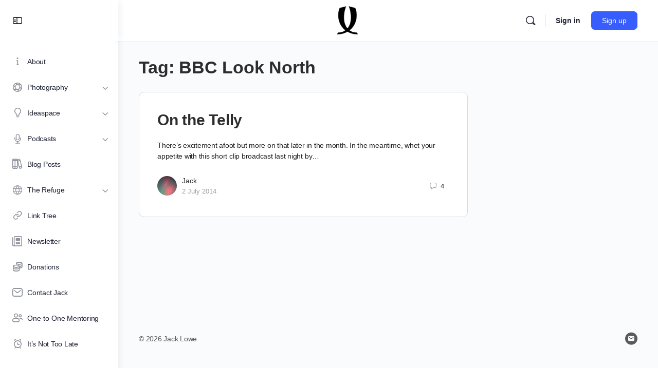

--- FILE ---
content_type: text/css
request_url: https://jacklowe.com/wp-content/plugins/buddyboss-platform/bp-templates/bp-nouveau/css/buddypress.min.css?ver=2.17.0
body_size: 110133
content:
@charset "UTF-8";body #buddypress #item-body blockquote,body #buddypress .bp-lists blockquote{margin-left:10px}body #buddypress .bp-list .action{-webkit-box-sizing:border-box;-moz-box-sizing:border-box;box-sizing:border-box}@media screen and (min-width:46.8em){body.buddypress .entry-content,body.buddypress .entry-header,body.buddypress .site-content .entry-header{max-width:none}body.buddypress .entry-header{float:none;max-width:none}body.buddypress .entry-content{float:none;max-width:none}body.buddypress .site-content{padding-top:2.5em}body.buddypress #page #primary{max-width:none}body.buddypress #page #primary .entry-content,body.buddypress #page #primary .entry-header{float:none;width:auto}}.bp-wrap:after,.bp-wrap:before{content:" ";display:table}.bp-wrap:after{clear:both}body.buddypress article.page>.entry-header{margin-bottom:2em;padding:0}body.buddypress article.page>.entry-header .entry-title{font-size:28px;color:#767676}@media screen and (min-width:46.8em){body.buddypress article.page>.entry-header .entry-title{font-size:34px}}.buddypress-wrap dt.section-title{font-size:18px}@media screen and (min-width:46.8em){.buddypress-wrap dt.section-title{font-size:22px}}.buddypress-wrap .bp-label-text,.buddypress-wrap .message-threads{font-size:13px}@media screen and (min-width:46.8em){.buddypress-wrap .bp-label-text,.buddypress-wrap .message-threads{font-size:16px}}.buddypress-wrap .activity-header{font-size:13px}@media screen and (min-width:46.8em){.buddypress-wrap .activity-header{font-size:16px}}.buddypress-wrap .activity-inner{font-size:15px}@media screen and (min-width:46.8em){.buddypress-wrap .activity-inner{font-size:18px}}.buddypress-wrap #whats-new-post-in{font-size:16px}.buddypress-wrap .acomment-meta,.buddypress-wrap .mini .activity-header{font-size:16px}.buddypress-wrap .dir-component-filters #activity-filter-by{font-size:13px}@media screen and (min-width:46.8em){.buddypress-wrap .dir-component-filters #activity-filter-by{font-size:16px}}.buddypress-wrap .bp-tables-report th,.buddypress-wrap .bp-tables-user th{font-size:13px}@media screen and (min-width:46.8em){.buddypress-wrap .bp-tables-report th,.buddypress-wrap .bp-tables-user th{font-size:16px}}.buddypress-wrap .bp-tables-report td,.buddypress-wrap .bp-tables-user td{font-size:12px}@media screen and (min-width:46.8em){.buddypress-wrap .bp-tables-report td,.buddypress-wrap .bp-tables-user td{font-size:14px}}.buddypress-wrap .profile-fields th{font-size:15px}@media screen and (min-width:46.8em){.buddypress-wrap .profile-fields th{font-size:18px}}.buddypress-wrap .profile-fields td{font-size:13px}@media screen and (min-width:46.8em){.buddypress-wrap .profile-fields td{font-size:16px}}.buddypress-wrap #notification-select{font-size:12px}@media screen and (min-width:46.8em){.buddypress-wrap #notification-select{font-size:14px}}.bp-navs{background:0 0;clear:both;overflow:hidden}.bp-navs ul{margin:0;padding:0}.bp-navs ul li{list-style:none;margin:0}.bp-navs ul li.last select{max-width:185px}.bp-navs ul li a{border:0;display:flex;padding:5px 10px;text-decoration:none}.bp-navs ul li .count{background:#eaeaea;border:1px solid #ccc;border-radius:50%;color:#222;display:inline;font-size:12px;margin-left:2px;padding-top:2px;padding-bottom:2px;text-align:center;vertical-align:middle;min-width:25px;align-self:center}.bp-navs ul li.current a,.bp-navs ul li.selected a{color:#333;opacity:1}.bp-navs.bp-invites-filters ul li a,.bp-navs.bp-messages-filters ul li a{border:1px solid #ccc;display:inline-block}.main-navs.dir-navs{margin-bottom:20px}.buddypress-wrap .bp-navs li a:hover a .count,.buddypress-wrap .bp-navs li.current a .count,.buddypress-wrap .bp-navs li.selected a .count{background-color:#ccc}.buddypress-wrap .bp-navs li:not(.current) a:focus,.buddypress-wrap .bp-navs li:not(.current) a:hover,.buddypress-wrap .bp-navs li:not(.selected) a:focus,.buddypress-wrap .bp-navs li:not(.selected) a:hover{background:#ccc;color:#333}@media screen and (min-width:46.8em){.buddypress-wrap .main-navs:not(.dir-navs) li.current a,.buddypress-wrap .main-navs:not(.dir-navs) li.selected a{background:#fff;color:#333;font-weight:600}.buddypress-wrap .main-navs.vertical li.current a,.buddypress-wrap .main-navs.vertical li.selected a{background:#555;color:#fafafa;text-decoration:none}.buddypress-wrap.bp-dir-hori-nav:not(.bp-vertical-navs) nav{border-bottom:1px solid #eee;border-top:1px solid #eee;margin-bottom:20px;-webkit-box-shadow:0 2px 12px 0 #fafafa;-moz-box-shadow:0 2px 12px 0 #fafafa;box-shadow:0 2px 12px 0 #fafafa}}.bp-subnavs li.current a,.bp-subnavs li.current a:focus,.bp-subnavs li.current a:hover,.bp-subnavs li.selected a,.bp-subnavs li.selected a:focus,.bp-subnavs li.selected a:hover{background:#555;color:#fafafa}.bp-subnavs li.current a,.bp-subnavs li.selected a{background:#fff;color:#333;font-weight:600}@media screen and (max-width:46.8em){.buddypress-wrap:not(.bp-single-vert-nav) .bp-navs li{background:#eaeaea}}.buddypress-wrap:not(.bp-single-vert-nav) .main-navs>ul>li>a{padding:.7em calc(.5em + 2px)}.buddypress-wrap:not(.bp-single-vert-nav) .group-subnav#subsubnav,.buddypress-wrap:not(.bp-single-vert-nav) .user-subnav#subsubnav{background:0 0}.buddypress-wrap .bp-navs.bp-invites-filters#subsubnav ul li.last,.buddypress-wrap .bp-navs.bp-invites-nav#subnav ul li.last,.buddypress-wrap .bp-navs.bp-messages-filters#subsubnav ul li.last{margin-top:0}.bp-subnavs{margin:10px 0;overflow:hidden}.bp-subnavs ul li{margin-top:0}.bp-subnavs ul li.current :focus,.bp-subnavs ul li.current :hover,.bp-subnavs ul li.selected :focus,.bp-subnavs ul li.selected :hover{background:0 0;color:#333}@media screen and (max-width:46.8em){.buddypress-wrap .single-screen-navs{border:1px solid #eee}.buddypress-wrap .single-screen-navs li{border-bottom:1px solid #eee}.buddypress-wrap .single-screen-navs li:last-child{border-bottom:none}.bp-subnavs li a{font-size:14px}.bp-subnavs li.current a,.bp-subnavs li.current a:focus,.bp-subnavs li.current a:hover,.bp-subnavs li.selected a,.bp-subnavs li.selected a:focus,.bp-subnavs li.selected a:hover{background:#555;color:#fff}}.buddypress-wrap .bp-navs li.current a .count,.buddypress-wrap .bp-navs li.selected a .count,.buddypress_object_nav .bp-navs li.current a .count,.buddypress_object_nav .bp-navs li.selected a .count{background-color:#fff}.buddypress-wrap .bp-navs li.dynamic a .count,.buddypress-wrap .bp-navs li.dynamic.current a .count,.buddypress-wrap .bp-navs li.dynamic.selected a .count,.buddypress_object_nav .bp-navs li.dynamic a .count,.buddypress_object_nav .bp-navs li.dynamic.current a .count,.buddypress_object_nav .bp-navs li.dynamic.selected a .count{background-color:#5087e5;border:0;color:#fafafa}.buddypress-wrap .bp-navs li.dynamic a:hover .count,.buddypress_object_nav .bp-navs li.dynamic a:hover .count{background-color:#5087e5;border:0;color:#fff}.buddypress-wrap .bp-navs li a .count:empty,.buddypress_object_nav .bp-navs li a .count:empty{display:none}.buddypress-wrap .bp-navs.group-create-links ul li:not(.current),.buddypress_object_nav .bp-navs.group-create-links ul li:not(.current){color:#767676}.buddypress-wrap .bp-navs.group-create-links ul li:not(.current) a,.buddypress_object_nav .bp-navs.group-create-links ul li:not(.current) a{color:#767676}.buddypress-wrap .bp-navs.group-create-links ul li:not(.current) a:focus,.buddypress-wrap .bp-navs.group-create-links ul li:not(.current) a:hover,.buddypress_object_nav .bp-navs.group-create-links ul li:not(.current) a:focus,.buddypress_object_nav .bp-navs.group-create-links ul li:not(.current) a:hover{background:0 0;color:#333}.buddypress-wrap .bp-navs.group-create-links ul li:not(.current) a[disabled]:focus,.buddypress-wrap .bp-navs.group-create-links ul li:not(.current) a[disabled]:hover,.buddypress_object_nav .bp-navs.group-create-links ul li:not(.current) a[disabled]:focus,.buddypress_object_nav .bp-navs.group-create-links ul li:not(.current) a[disabled]:hover{color:#767676}.buddypress-wrap .bp-navs.group-create-links ul li.current a,.buddypress_object_nav .bp-navs.group-create-links ul li.current a{text-align:center}@media screen and (min-width:46.8em){.buddypress-wrap .bp-navs li{float:left}.buddypress-wrap #subsubnav .activity-search{float:left}.buddypress-wrap #subsubnav .filter{float:right}}.buddypress_object_nav .bp-navs li a .count{display:inline-block;float:right}@media screen and (min-width:46.8em){.bp-dir-vert-nav .bp-navs.dir-navs{background:0 0}.bp-dir-vert-nav .bp-navs.dir-navs a .count{float:right}}.bb-item-count{font-size:16px;font-weight:500;line-height:1.3}.item-body-inner>.bb-item-count{margin-bottom:20px}.item-body-inner>.bb-item-count+.subnav-filters{float:right}.item-body>.bb-item-count{margin-bottom:20px}.item-body>.bb-item-count.bb-group-members-count{margin-top:20px}.item-body>.bb-item-count.bb-group-members-count+.members-search{float:left}body.directory .main-navs+.bb-item-count{margin-bottom:10px}body.directory .main-navs+.bb-item-count~#media-stream .bp-feedback{margin-top:15px}.item-body-inner:has(.bb-item-count + .subnav-filters) .bb-item-count,.item-body:has(.bb-item-count + .subnav-filters) .bb-item-count{float:left;margin:10px 0 0}.item-body-inner:has(.group-search + .bb-item-count) .group-search,.item-body:has(.group-search + .bb-item-count) .group-search{margin-top:10px}.bp-search+.bb-item-count{margin-top:35px!important}.bp-search+.bb-item-count+.subnav-filters{margin-top:25px}.buddypress-wrap .dir-component-filters .filter label{display:inline}.buddypress-wrap .subnav-filters:after,.buddypress-wrap .subnav-filters:before{content:" ";display:table}.buddypress-wrap .subnav-filters:after{clear:both}.buddypress-wrap .subnav-filters{background:0 0;list-style:none;margin:15px 0;padding:0}.buddypress-wrap .subnav-filters div{margin:0}.buddypress-wrap .subnav-filters>ul{float:left;list-style:none}.buddypress-wrap .subnav-filters.bp-messages-filters ul{width:100%}.buddypress-wrap .subnav-filters.bp-messages-filters .messages-search{margin-bottom:1em}@media screen and (min-width:46.8em){.buddypress-wrap .subnav-filters.bp-messages-filters .messages-search{margin-bottom:0}}.buddypress-wrap .subnav-filters div{float:none}.buddypress-wrap .subnav-filters div input[type=search],.buddypress-wrap .subnav-filters div select{font-size:16px}.buddypress-wrap .subnav-filters div button.nouveau-search-submit{padding:5px .8em 6px}.buddypress-wrap .subnav-filters div button#user_messages_search_submit{padding:7px .8em;width:auto}.buddypress-wrap .subnav-filters .component-filters{margin-top:10px}.buddypress-wrap .subnav-filters .feed{margin-right:15px}.buddypress-wrap .subnav-filters .last.filter label{display:inline}.buddypress-wrap .subnav-filters .user-messages-bulk-actions .bulk-actions-wrap:after,.buddypress-wrap .subnav-filters .user-messages-bulk-actions .bulk-actions-wrap:before{content:" ";display:table}.buddypress-wrap .subnav-filters .user-messages-bulk-actions .bulk-actions-wrap:after{clear:both}.buddypress-wrap .subnav-filters .user-messages-bulk-actions .bulk-actions-wrap.bp-show{display:inline-block}.buddypress-wrap .subnav-filters .user-messages-bulk-actions .bulk-actions-wrap.bp-hide{display:none}.buddypress-wrap .subnav-filters .user-messages-bulk-actions .select-wrap{border:0}.buddypress-wrap .subnav-filters .user-messages-bulk-actions .select-wrap:focus,.buddypress-wrap .subnav-filters .user-messages-bulk-actions .select-wrap:hover{outline:1px solid #d6d6d6}.buddypress-wrap .subnav-filters .user-messages-bulk-actions .bulk-actions{float:left}.buddypress-wrap .subnav-filters .user-messages-bulk-actions label{display:inline-block;font-weight:300;margin-right:25px;padding:5px 0}.buddypress-wrap .subnav-filters .user-messages-bulk-actions div select{-webkit-appearance:textfield}.buddypress-wrap .subnav-filters .user-messages-bulk-actions .bulk-apply{border:0;border-radius:none;font-weight:400;line-height:1.8;margin:0 0 0 10px;padding:3px 5px;text-align:center;text-transform:none;width:auto}.buddypress-wrap .subnav-filters .user-messages-bulk-actions .bulk-apply span{vertical-align:middle}.buddypress-wrap .subnav-filters .user-messages-bulk-actions input{margin-left:.5em}@media screen and (min-width:32em){.buddypress-wrap .subnav-filters li{margin-bottom:0}.buddypress-wrap .subnav-filters .bp-search,.buddypress-wrap .subnav-filters .dir-search,.buddypress-wrap .subnav-filters .feed,.buddypress-wrap .subnav-filters .group-act-search,.buddypress-wrap .subnav-filters .group-invites-search,.buddypress-wrap .subnav-filters .subnav-search,.buddypress-wrap .subnav-filters .subnav-search form,.buddypress-wrap .subnav-filters .user-messages-bulk-actions{float:left}.buddypress-wrap .subnav-filters .component-filters,.buddypress-wrap .subnav-filters .last{float:right;margin-top:0;margin-left:0;width:auto}.buddypress-wrap .subnav-filters .component-filters select,.buddypress-wrap .subnav-filters .last select{max-width:250px}}.buddypress-wrap .subnav-filters .group-search.loading{position:relative}.buddypress-wrap .subnav-filters .group-search.loading:after{content:"\ef30";font-weight:400;font-family:bb-icons;font-size:20px;line-height:1;position:absolute;right:-30px;top:7px;text-align:center;display:inline-block;vertical-align:middle;-webkit-animation:spin 2s infinite linear;animation:spin 2s infinite linear}.buddypress-wrap .notifications-options-nav input#notification-bulk-manage{border:0;border-radius:0;line-height:1.6}.buddypress-wrap .group-subnav-filters .group-invites-search{margin-bottom:1em}.buddypress-wrap .group-subnav-filters .last{text-align:center}@media screen and (max-width:32em){.buddypress-wrap .subnav-filters .grid-filters{margin-top:10px}}@media screen and (min-width:32em){.buddypress-wrap .subnav-filters .grid-filters{float:right;padding:0}}.buddypress-wrap .grid-filters{display:flex;align-items:center;border:1px solid #eee;height:36px}.buddypress-wrap .grid-filters a{border-bottom:0;color:#ccc;padding:0 6px;line-height:36px}.buddypress-wrap .grid-filters a i{font-size:24px}.buddypress-wrap .grid-filters a,.buddypress-wrap .grid-filters a:active,.buddypress-wrap .grid-filters a:focus{outline:0}.buddypress-wrap .grid-filters a i{vertical-align:middle}.buddypress-wrap .grid-filters a.active{color:#222}a.layout-grid-view{border-right:1px solid #eee}.flex.bp-secondary-header.align-items-center>.push-right.flex .no-ajax:last-child div div div{margin-right:0}.buddypress-wrap .bp-pagination{background:0 0;border:0;color:#767676;float:left;font-size:small;margin:0;padding:.7em 0;position:relative;width:100%}.buddypress-wrap .bp-pagination .pag-count{float:left}.buddypress-wrap .bp-pagination .bp-pagination-links{float:right;margin-right:10px}.buddypress-wrap .bp-pagination .bp-pagination-links a,.buddypress-wrap .bp-pagination .bp-pagination-links span{font-size:small;padding:0 5px}.buddypress-wrap .bp-pagination .bp-pagination-links a:focus,.buddypress-wrap .bp-pagination .bp-pagination-links a:hover{opacity:1}.buddypress-wrap .bp-pagination p{margin:0}.buddypress-wrap.learndash-pager-course_info_quizzes .bp-pagination .bp-pagination-links{float:none}.bp-list:after,.bp-list:before{content:" ";display:table}.bp-list:after{clear:both}.bp-list{-webkit-box-sizing:border-box;-moz-box-sizing:border-box;box-sizing:border-box;clear:both;list-style:none;margin:20px 0;padding:.7em 0;width:100%}.bp-list li:after,.bp-list li:before{content:" ";display:table}.bp-list li:after{clear:both}.bp-list>li{border-bottom:1px solid #eaeaea}.bp-list li{list-style:none;margin:10px 0;padding:.7em 0;position:relative}.bp-list li .item-avatar{text-align:center}.bp-list li .item-avatar img.avatar{display:inline}.bp-list li .item .group-details,.bp-list li .item .item-avatar,.bp-list li .item .item-meta,.bp-list li .item .list-title{text-align:center}.bp-list li .item .list-title{clear:none;font-size:22px;line-height:1.1;margin:0 auto}@media screen and (min-width:46.8em){.bp-list li .item .list-title{font-size:26px}}.bp-list li .item-meta,.bp-list li .meta{color:#737373;font-size:12px;margin-bottom:10px;margin-top:10px}.bp-list li .last-post{text-align:center}.bp-list li .action{margin:0;text-align:center}.bp-list li .action .generic-button{display:inline-block;font-size:12px;margin:0 10px 0 0}.bp-list li .action div.generic-button{margin:10px 0}@media screen and (min-width:46.8em){.bp-list li .item-avatar{float:left;margin-right:5%}.bp-list li .item{margin:0;overflow:hidden}.bp-list li .item .item-meta,.bp-list li .item .list-title{float:none;text-align:left}.bp-list li .item .group-details,.bp-list li .item .last-post{text-align:left}.bp-list li .group-desc,.bp-list li .last-post,.bp-list li .user-update{clear:none;overflow:hidden;width:auto}.bp-list li .action{clear:left;padding:0;text-align:left}.bp-list li .action li.generic-button{margin-right:0}.bp-list li .action div.generic-button{margin:0 0 10px}.bp-list li .generic-button{display:block;margin:0 0 5px 0}}.buddypress-wrap ul.bp-list.groups-dir-list>li{min-width:280px}.buddypress-wrap ul.bp-list.groups-dir-list .bs-group-cover.cover-large a{padding-top:145px}.buddypress-wrap ul.bp-list.groups-dir-list .bs-group-cover a{position:relative;display:block;height:100%;padding-top:95px;border-radius:3px 3px 0 0;overflow:hidden}.buddypress-wrap ul.bp-list.groups-dir-list .bs-group-cover img{position:absolute;left:0;right:0;top:0;bottom:0;object-fit:cover;height:100%;width:100%}.buddypress-wrap ul.bp-list.groups-dir-list .list-wrap{padding-top:0}.buddypress-wrap ul.bp-list.groups-dir-list .list-wrap .item{padding:0 20px}.buddypress-wrap ul.bp-list.groups-dir-list .list-wrap .item .item-block{display:-webkit-box;display:-ms-flexbox;display:-webkit-flex;display:flex;-ms-flex-align:flex-start;-webkit-align-items:flex-start;-webkit-box-align:flex-start;align-items:flex-start;-webkit-box-orient:vertical;-webkit-box-direction:normal;-ms-flex-flow:column;flex-flow:column}.buddypress-wrap ul.bp-list.groups-dir-list .list-wrap .item .item-block *{line-height:1.4;padding:0;text-align:left}.buddypress-wrap ul.bp-list.groups-dir-list .list-wrap .item .list-title{margin:15px 0 5px;font-size:20px}.buddypress-wrap ul.bp-list.groups-dir-list .list-wrap .item .list-title a{text-decoration:none;font-size:19px}.buddypress-wrap ul.bp-list.groups-dir-list .list-wrap .item-meta-wrap .item-meta{clear:none;display:inline;float:none}.buddypress-wrap ul.bp-list.groups-dir-list .list-wrap .item-meta-wrap .item-meta.group-details{font-size:0}.buddypress-wrap ul.bp-list.groups-dir-list .list-wrap .item-meta-wrap .item-meta.group-details>span{font-size:12px}.buddypress-wrap ul.bp-list.groups-dir-list .list-wrap .item-meta-wrap .item-meta .group-visibility+.group-type:before,.buddypress-wrap ul.bp-list.groups-dir-list .list-wrap .item-meta-wrap .item-meta+.item-meta.last-activity:before{background-color:#8d8f97;border-radius:100%;content:"";display:inline-block;height:4px;margin:0 6px;vertical-align:middle;width:4px}.buddypress-wrap ul.bp-list.groups-dir-list .list-wrap .item-meta-wrap .item-meta.meta-group-type-hidden .group-type,.buddypress-wrap ul.bp-list.groups-dir-list .list-wrap .item-meta-wrap .item-meta.meta-privacy-hidden .group-type:before,.buddypress-wrap ul.bp-list.groups-dir-list .list-wrap .item-meta-wrap .item-meta.meta-privacy-hidden .group-visibility,.buddypress-wrap ul.bp-list.groups-dir-list .list-wrap .item-meta-wrap .item-meta.meta-privacy-hidden.meta-group-type-hidden+.last-activity:before{display:none}.buddypress-wrap ul.bp-list.groups-dir-list .list-wrap .group-footer-wrap.group-members-hidden{-webkit-box-pack:center;-ms-flex-pack:center;justify-content:center}.buddypress-wrap ul.bp-list.groups-dir-list .list-wrap .group-footer-wrap.group-members-hidden .group-members-wrap{display:none}.buddypress-wrap ul.bp-list.groups-dir-list .list-wrap .group-footer-wrap.group-join-button-hidden{-webkit-box-pack:center;-ms-flex-pack:center;justify-content:center}.buddypress-wrap ul.bp-list.groups-dir-list .list-wrap .group-footer-wrap.group-members-hidden.group-join-button-hidden{display:none!important}.buddypress-wrap ul.bp-list.groups-dir-list li.item-entry{margin-bottom:15px}.buddypress-wrap ul.bp-list.groups-dir-list li.item-entry .item-avatar{display:-webkit-box;display:-ms-flexbox;display:-webkit-flex;display:flex;-webkit-box-pack:start;-ms-flex-pack:start;justify-content:flex-start;width:100%;text-align:initial}.buddypress-wrap ul.bp-list.groups-dir-list li.item-entry .group-avatar-wrap img.avatar{width:auto;max-width:75px;position:relative;border-radius:0}.buddypress-wrap ul.bp-list.groups-dir-list.grid .only-list-view{display:none}.buddypress-wrap ul.bp-list.groups-dir-list.grid.bb-cover-enabled .group-avatar-wrap img.avatar{margin-top:-47px}.buddypress-wrap ul.bp-list.groups-dir-list.grid .group-avatar-wrap{margin-left:20px}.buddypress-wrap ul.bp-list.groups-dir-list.grid .group-avatar-wrap img.avatar{margin-top:15px}.buddypress-wrap ul.bp-list.groups-dir-list.grid .list-wrap{border-radius:4px}.buddypress-wrap ul.bp-list.groups-dir-list:not(.grid){display:-webkit-box;display:-ms-flexbox;display:-webkit-flex;display:flex;-webkit-box-orient:vertical;-webkit-box-direction:normal;-ms-flex-flow:column;flex-flow:column}.buddypress-wrap ul.bp-list.groups-dir-list:not(.grid) .only-grid-view{display:none}.buddypress-wrap ul.bp-list.groups-dir-list:not(.grid) .item-entry{border-bottom:0;margin:0;padding:0}.buddypress-wrap ul.bp-list.groups-dir-list:not(.grid) .item-entry:first-child .list-wrap{border-radius:3px 3px 0 0}.buddypress-wrap ul.bp-list.groups-dir-list:not(.grid) .item-entry:last-child .list-wrap{border-radius:0 0 3px 3px}.buddypress-wrap ul.bp-list.groups-dir-list:not(.grid) .item-entry .list-wrap{display:-webkit-box;display:-ms-flexbox;display:-webkit-flex;display:flex;background:#fafafa;border:1px solid #eee;padding:15px;border-radius:0}.buddypress-wrap ul.bp-list.groups-dir-list:not(.grid) .item-entry .item-avatar{margin-right:5px;width:auto}.buddypress-wrap ul.bp-list.groups-dir-list:not(.grid) .item-entry .item{display:-webkit-box;display:-ms-flexbox;display:-webkit-flex;display:flex;-ms-flex-align:center;-webkit-align-items:center;-webkit-box-align:center;align-items:center;-webkit-box-pack:justify;-ms-flex-pack:justify;justify-content:space-between;width:calc(100% - 100px);padding-right:0;overflow:initial}.buddypress-wrap ul.bp-list.groups-dir-list:not(.grid) .item-entry .item .group-item-wrap{-webkit-box-flex:0;-ms-flex:0 0 calc(100% - 220px);flex:0 0 calc(100% - 220px)}.buddypress-wrap ul.bp-list.groups-dir-list:not(.grid) .item-entry .item .list-title{margin-top:0;margin-bottom:0}.buddypress-wrap ul.bp-list.groups-dir-list:not(.grid) .item-entry .item .group-members-wrap{margin-right:15px}.buddypress-wrap ul.bp-list.groups-dir-list:not(.grid) .item-entry .item .footer-button-wrap .generic-button{margin-bottom:0}.buddypress-wrap ul.bp-list.groups-dir-list:not(.grid) .item-entry.group-no-avatar .item{width:100%}.buddypress-wrap ul.bp-list.groups-dir-list:not(.grid) .item-entry .item-block{padding-right:15px}.buddypress-wrap ul.bp-list.groups-dir-list:not(.grid) .item-entry .item-block .last-activity{margin-bottom:0}.buddypress-wrap ul.bp-list.groups-dir-list:not(.grid) .item-entry .item-desc{flex:1;padding-right:20px;margin-top:5px}.buddypress-wrap ul.bp-list.groups-dir-list:not(.grid) .item-entry .item-desc:empty{display:none}.buddypress-wrap ul.bp-list.groups-dir-list:not(.grid) .item-entry .item-desc p{font-size:14px;line-height:1.4}.buddypress-wrap ul.bp-list.groups-dir-list:not(.grid) .item-entry .group-footer-wrap{display:-webkit-box;display:-ms-flexbox;display:-webkit-flex;display:flex;-webkit-box-pack:justify;-ms-flex-pack:justify;justify-content:space-between;margin-bottom:0}@media screen and (max-width:1000px){.buddypress-wrap ul.bp-list.groups-dir-list:not(.grid) .item-entry .item{flex-direction:column;-ms-flex-align:flex-start;-webkit-align-items:flex-start;-webkit-box-align:flex-start;align-items:flex-start}.buddypress-wrap ul.bp-list.groups-dir-list:not(.grid) .item-entry .item .group-footer-wrap{-ms-flex-align:flex-start;-webkit-align-items:flex-start;-webkit-box-align:flex-start;align-items:flex-start;margin-bottom:15px;flex-direction:column}.buddypress-wrap ul.bp-list.groups-dir-list:not(.grid) .item-entry .item .footer-button-wrap,.buddypress-wrap ul.bp-list.groups-dir-list:not(.grid) .item-entry .item .group-members-wrap{margin-top:10px}}@media screen and (max-width:375px){.buddypress-wrap ul.bp-list.groups-dir-list:not(.grid) .item-entry .item-avatar{width:100%;margin-bottom:10px}.buddypress-wrap ul.bp-list.groups-dir-list:not(.grid) .item-entry .list-wrap{flex-wrap:wrap}.buddypress-wrap ul.bp-list.groups-dir-list:not(.grid) .item-entry .list-wrap .item{padding-left:0;width:100%}}.buddypress-wrap ul.bp-list.groups-dir-list .footer-button-wrap{display:-webkit-box;display:-ms-flexbox;display:-webkit-flex;display:flex}.buddypress-wrap ul.bp-list.groups-dir-list .footer-button-wrap .action{width:100%}.buddypress-wrap ul.bp-list.groups-dir-list .footer-button-wrap .action .generic-button{float:left}@media screen and (max-width:375px){.buddypress-wrap ul.bp-list.groups-dir-list>li{min-width:280px}}.bb-group-card .bs-group-members,.buddypress-wrap ul.bp-list.groups-dir-list .bs-group-members{display:-webkit-box;display:-ms-flexbox;display:-webkit-flex;display:flex;margin-bottom:15px;padding-right:10px;margin-right:5px}.bb-group-card .bs-group-members .bs-group-member,.buddypress-wrap ul.bp-list.groups-dir-list .bs-group-members .bs-group-member{display:block;max-width:28px;float:left;margin-right:-9px;position:relative;z-index:1}.bb-group-card .bs-group-members .bs-group-member a,.buddypress-wrap ul.bp-list.groups-dir-list .bs-group-members .bs-group-member a{text-decoration:none}.bb-group-card .bs-group-members .bs-group-member img,.buddypress-wrap ul.bp-list.groups-dir-list .bs-group-members .bs-group-member img{border:2px solid transparent;background-color:#fff;border-radius:50%;float:left;max-width:100%;image-rendering:-webkit-optimize-contrast;display:block}.bb-group-card .bs-group-members .bs-group-member [class*=" bb-icon-"],.buddypress-wrap ul.bp-list.groups-dir-list .bs-group-members .bs-group-member [class*=" bb-icon-"]{height:28px;width:28px;font-size:16px;color:#c3c4c8;line-height:28px;border-radius:50%;background-color:#f9f9f9;border:2px solid #fff;display:-webkit-box;display:-ms-flexbox;display:-webkit-flex;display:flex;-ms-flex-align:center;-webkit-align-items:center;-webkit-box-align:center;align-items:center;-webkit-box-pack:center;-ms-flex-pack:center;justify-content:center}.bb-group-card .bs-group-members .bs-group-member [class*=" bb-icon-"]:hover,.buddypress-wrap ul.bp-list.groups-dir-list .bs-group-members .bs-group-member [class*=" bb-icon-"]:hover{background-color:#e3e3e3}.bb-group-card .group-footer-wrap:not(.group-join-button-hidden) .bs-group-members,.buddypress-wrap ul.bp-list.groups-dir-list .group-footer-wrap:not(.group-join-button-hidden) .bs-group-members{margin-left:-4px}@media screen and (min-width:32em){#activity-stream{clear:both;padding-top:1em}}.activity-list.bp-list{background:#fafafa;border:1px solid #eee}.activity-list.bp-list .activity-item{background:#fff;border:1px solid #b7b7b7;-webkit-box-shadow:0 0 6px #d2d2d2;-moz-box-shadow:0 0 6px #d2d2d2;box-shadow:0 0 6px #d2d2d2;margin:20px 0}.activity-list.bp-list li:first-child{margin-top:0}.friends-list{list-style-type:none}.friends-request-list .item-title,.membership-requests-list .item-title{text-align:center}@media screen and (min-width:46.8em){.friends-request-list li,.membership-requests-list li{display:-webkit-flex;display:-moz-flex;display:-ms-flex;display:-o-flex;display:flex;-webkit-flex-flow:row nowrap;-moz-flex-flow:row nowrap;-ms-flex-flow:row nowrap;-o-flex-flow:row nowrap;flex-flow:row nowrap}.friends-request-list li .item,.membership-requests-list li .item{-webkit-flex:1 1 auto;-moz-flex:1 1 auto;-ms-flex:1 1 auto;-o-flex:1 1 auto;flex:1 1 auto}.friends-request-list li .action,.membership-requests-list li .action{text-align:right}.friends-request-list li .item-title,.membership-requests-list li .item-title{font-size:22px;text-align:left}.friends-request-list li .item-title h3,.membership-requests-list li .item-title h3{margin:0}}#notifications-user-list{clear:both;padding-top:1em}#notifications-user-list .bb-sort-by-date .notifications-order-actions a [class*=" bb-icon-"]{width:20px;text-align:center}@media screen and (min-width:46.8em){body:not(.logged-in) .bp-list .item{margin-right:0}}.activity-permalink .item-list,.activity-permalink .item-list li.activity-item{border:0}.item-body .activity-update-form .activity-form{margin:0;padding:0}.activity-update-form #whats-new-post-in-box{margin:16px 0}.bp-nouveau-activity-form-placeholder-{display:none}.activity-post-name-status{max-width:60%}@media screen and (max-width:500px){.activity-post-name-status{max-width:80%}}#bp-activity-privacy-point{display:inline-flex;align-items:center;cursor:pointer;margin-top:5px;max-width:100%}#bp-activity-privacy-point .privacy-point-icon:before{font-family:bb-icons;speak:none;display:inline-block;text-decoration:inherit;text-transform:none;-webkit-font-smoothing:antialiased;-moz-osx-font-smoothing:grayscale;margin-right:4px}#user-status-huddle #bp-activity-privacy-point .group-privacy-point-icon img{max-height:24px;margin:-2px 5px -2px -5px;border-radius:3px}#bp-activity-privacy-point.public .privacy-point-icon:before{content:"\eeaa"}#bp-activity-privacy-point.loggedin .privacy-point-icon:before{content:"\e95d"}#bp-activity-privacy-point.friends .privacy-point-icon:before{content:"\ef5b"}#bp-activity-privacy-point.onlyme .privacy-point-icon:before{content:"\eecc"}#bp-activity-privacy-point.group .privacy-point-icon:before{content:"\e95d"}#bp-activity-privacy-point.bp-activity-edit-group{opacity:.5;cursor:default}#bp-activity-privacy-point.bp-activity-edit-group .bb-icon-chevron-down{display:none}.bp-activity-edit--privacy-idle #bp-activity-privacy-point{cursor:default}.bp-activity-edit--privacy-idle #bp-activity-privacy-point i,.bp-activity-edit--privacy-idle #bp-activity-privacy-point span{opacity:.5}#bp-activity-privacy-point.bp-activity-focus-group-active{opacity:.5;cursor:default}#bp-activity-privacy-point.bp-activity-focus-group-active i.bb-icon-chevron-down{display:none}#bp-activity-privacy-point .bp-activity-privacy-status{font-weight:500;text-overflow:ellipsis;white-space:nowrap;overflow:hidden;flex:1}#bp-activity-privacy-point .bb-icon-chevron-down{margin-left:2px}#whats-new-form:not(.bp-activity-edit--privacy-idle) #bp-activity-privacy-point[data-bp-tooltip][data-bp-tooltip-pos=up]:after,#whats-new-form:not(.bp-activity-edit--privacy-idle) #bp-activity-privacy-point[data-bp-tooltip][data-bp-tooltip-pos=up]:before{display:none}.activity-post-user-name-container h5{margin:0}.activity-post-user-name-container .activity-post-user-name{line-height:1}#whats-new-form{border:1px solid #d2d4d6}#whats-new-form .bb-model-header{box-shadow:none;border-bottom:1px solid #d2d4d6}#whats-new-form,.bp-nouveau-activity-form-placeholder-{background-color:#fff}#whats-new-form #activity-schedule-section,#whats-new-form #bp-activity-privacy-point,#whats-new-form #whats-new-privacy-stage,.bp-nouveau-activity-form-placeholder- #activity-schedule-section,.bp-nouveau-activity-form-placeholder- #bp-activity-privacy-point,.bp-nouveau-activity-form-placeholder- #whats-new-privacy-stage{display:none}.activity-modal-open{overflow:hidden}#whats-new-form.focus-in #bp-activity-privacy-point{display:inline-flex;color:#92949d}#whats-new-form.focus-in #bp-activity-privacy-point .bb-icon-chevron-down{font-size:12px;margin-left:5px}#whats-new-form.focus-in--privacy #whats-new-privacy-stage{display:block}#whats-new-form.focus-in--privacy #activity-header{margin-bottom:0!important}#whats-new-form.focus-in--privacy #editor-toolbar,#whats-new-form.focus-in--privacy #message-feedabck,#whats-new-form.focus-in--privacy #whats-new-attachments,#whats-new-form.focus-in--privacy .whats-new-form-footer,#whats-new-form.focus-in--privacy .whats-new-form-header{display:none}#whats-new-form.focus-in--privacy:not(.focus-in--group) .privacy-status-form-footer{visibility:hidden;height:0;width:0;opacity:0;border:0}#whats-new-form.focus-in--attm #editor-toolbar,#whats-new-form.focus-in--scroll #editor-toolbar{border-top:1px solid #eee}#whats-new-form.focus-in--blank-group #privacy-status-submit{opacity:.6;cursor:default;pointer-events:none}#whats-new-form.focus-in--empty #aw-whats-new-submit,#whats-new-form.media-uploading #aw-whats-new-submit{opacity:.6;cursor:default;pointer-events:none}#whats-new-form.activity-form #discard-draft-activity{display:none}#whats-new-form.activity-form.has-draft #discard-draft-activity{display:block;padding:0 8px 0 0}#discard-draft-activity{background-color:transparent!important;border:0!important;font-size:15px!important;line-height:1!important;text-decoration:none!important;color:inherit!important}#whats-new-form:not(.focus-in--group) #privacy-status-group-back{display:none!important}#whats-new-form.focus-in--privacy.focus-in--group #privacy-status-back{display:none}#whats-new-form:not(.focus-in--group) #whats-new-post-in-box-items{display:none}.privacy-status-form-body{padding:5px 0 15px}.bp-activity-privacy__label{margin:0;padding:10px 30px;display:flex;align-items:center;cursor:pointer;text-align:left}.bp-activity-privacy__label:hover{background-color:#fbfaf9}.bp-activity-privacy__label .privacy-tag-wrapper{display:flex;align-items:center;flex:1}.bp-activity-privacy__label .privacy-radio{margin-left:auto}.bp-activity-privacy__label .privacy-figure{display:inline-block;width:40px;height:40px;line-height:40px;border-radius:50%;background-color:#efefef;text-align:center;margin:0 15px 0 0}.bp-activity-privacy__label .privacy-figure:before{font-family:bb-icons;speak:none;display:inline-block;text-decoration:inherit;text-transform:none;-webkit-font-smoothing:antialiased;-moz-osx-font-smoothing:grayscale;font-size:20px}.bp-activity-privacy__label .privacy-figure--public:before{content:"\eeaa"}.bp-activity-privacy__label .privacy-figure--loggedin:before{content:"\e95d"}.bp-activity-privacy__label .privacy-figure--friends:before{content:"\ef5b"}.bp-activity-privacy__label .privacy-figure--onlyme:before{content:"\eecc"}.bp-activity-privacy__label .privacy-figure--group:before{content:"\ef5a"}.bp-activity-privacy__label .privacy-label{display:inline-block;font-weight:500;margin:0 0 5px}.bp-activity-privacy__label .privacy-label i{margin:0 0 0 5px}.bp-activity-privacy__label .privacy-sub-label{display:block;font-size:80%;color:#7f868f}.privacy-status-actions{margin-left:auto;padding:10px 15px}.privacy-status-form-footer{display:flex;justify-content:space-between;background-color:#fbfbfc;border-top:1px solid #eee;border-radius:0 0 4px 4px}#buddypress input#privacy-status-back,#buddypress input#privacy-status-group-back{background:0 0;border:0;font-size:14px;font-weight:500;color:#a3a5a9;margin:0 10px;padding:0 10px;width:auto;box-shadow:none}.activity-update-form,.bp-nouveau-activity-form-placeholder-{border:1px solid #ccc;margin:15px 0}.activity-update-form #whats-new-form-placeholder,.activity-update-form #whats-new-form.activity-form,.bp-nouveau-activity-form-placeholder- #whats-new-form-placeholder,.bp-nouveau-activity-form-placeholder- #whats-new-form.activity-form{position:relative;display:inline-block;width:100%}.activity-update-form #whats-new-form-placeholder.hide-schedule-button #bb-schedule-posts,.activity-update-form #whats-new-form.activity-form.hide-schedule-button #bb-schedule-posts,.bp-nouveau-activity-form-placeholder- #whats-new-form-placeholder.hide-schedule-button #bb-schedule-posts,.bp-nouveau-activity-form-placeholder- #whats-new-form.activity-form.hide-schedule-button #bb-schedule-posts{display:none}.activity-update-form #whats-new-form.bottom-notice,.bp-nouveau-activity-form-placeholder- #whats-new-form.bottom-notice{margin-bottom:60px}.activity-update-form #whats-new-form.bottom-notice #message-feedabck.updated,.bp-nouveau-activity-form-placeholder- #whats-new-form.bottom-notice #message-feedabck.updated{position:absolute;bottom:-60px}.activity-update-form .whats-new-form-header,.bp-nouveau-activity-form-placeholder- .whats-new-form-header{display:flex}.activity-update-form .bb-model-header,.bp-nouveau-activity-form-placeholder- .bb-model-header{display:none;background-color:#fff}.activity-update-form .bb-model-header .bb-icon-close,.bp-nouveau-activity-form-placeholder- .bb-model-header .bb-icon-close{color:#939597}.activity-update-form .whats-new-title,.bp-nouveau-activity-form-placeholder- .whats-new-title{display:none;color:#333;font-size:18px;line-height:1.3;font-weight:600;padding:0 0 12px 0;margin:0 25px 12px;border:0;border-bottom:1px solid #eee;border-radius:0;outline:0;width:calc(100% - 50px)}.activity-update-form input[type=text].whats-new-title:focus,.bp-nouveau-activity-form-placeholder- input[type=text].whats-new-title:focus{box-shadow:none;border-color:#eee}.activity-update-form #whats-new-submit #aw-whats-new-reset,.bp-nouveau-activity-form-placeholder- #whats-new-submit #aw-whats-new-reset{display:none}.activity-update-form .activity-form.focus-in#whats-new-form #whats-new-toolbar,.bp-nouveau-activity-form-placeholder- .activity-form.focus-in#whats-new-form #whats-new-toolbar{border:0;padding:0 15px 0 25px}.activity-update-form .activity-form.focus-in .bb-model-header,.bp-nouveau-activity-form-placeholder- .activity-form.focus-in .bb-model-header{padding:15px 25px}.activity-update-form .activity-form.focus-in .whats-new-title,.bp-nouveau-activity-form-placeholder- .activity-form.focus-in .whats-new-title{display:block}.activity-update-form .activity-form.focus-in #whats-new,.bp-nouveau-activity-form-placeholder- .activity-form.focus-in #whats-new{display:block;margin:0 25px 10px;padding:0;min-height:95px}.activity-update-form .activity-form.focus-in #activity-form-submit-wrapper,.bp-nouveau-activity-form-placeholder- .activity-form.focus-in #activity-form-submit-wrapper{padding:0 25px 0 15px}.activity-update-form .activity-form.focus-in #whats-new-content,.bp-nouveau-activity-form-placeholder- .activity-form.focus-in #whats-new-content{width:100%}.activity-update-form .activity-form.focus-in .bb-model-header,.bp-nouveau-activity-form-placeholder- .activity-form.focus-in .bb-model-header{display:flex;margin:0}.activity-update-form .activity-form.focus-in .whats-new-form-header,.bp-nouveau-activity-form-placeholder- .activity-form.focus-in .whats-new-form-header{flex-flow:column}.activity-update-form .activity-form.focus-in .whats-new-form-header #user-status-huddle,.bp-nouveau-activity-form-placeholder- .activity-form.focus-in .whats-new-form-header #user-status-huddle{width:auto;display:flex}.activity-update-form .activity-form.focus-in .whats-new-form-header #user-status-huddle .user-name,.bp-nouveau-activity-form-placeholder- .activity-form.focus-in .whats-new-form-header #user-status-huddle .user-name{display:block}.activity-update-form .activity-form.focus-in .whats-new-form-header #user-status-huddle #bp-activity-privacy,.bp-nouveau-activity-form-placeholder- .activity-form.focus-in .whats-new-form-header #user-status-huddle #bp-activity-privacy{display:block}.activity-update-form .activity-form.focus-in #editor-toolbar,.bp-nouveau-activity-form-placeholder- .activity-form.focus-in #editor-toolbar{display:-webkit-box;display:-ms-flexbox;display:flex;-webkit-box-pack:end;-ms-flex-pack:end;justify-content:flex-end;position:relative;padding:20px 25px 16px;margin:0;border-top:0}.activity-update-form .activity-form.focus-in #editor-toolbar .emojionearea-button:before,.bp-nouveau-activity-form-placeholder- .activity-form.focus-in #editor-toolbar .emojionearea-button:before{content:"\ee5f";font:normal 400 normal 24px/1 bb-icons;opacity:1;background:0 0;position:static}.activity-update-form .activity-form.focus-in #editor-toolbar .post-elements-buttons-item,.bp-nouveau-activity-form-placeholder- .activity-form.focus-in #editor-toolbar .post-elements-buttons-item{margin-right:10px}.activity-update-form .activity-form.focus-in #editor-toolbar .post-elements-buttons-item [class*=" bb-icon-"],.bp-nouveau-activity-form-placeholder- .activity-form.focus-in #editor-toolbar .post-elements-buttons-item [class*=" bb-icon-"]{font-size:24px}.activity-update-form .activity-form.focus-in #whats-new-attachments .dropzone.open,.bp-nouveau-activity-form-placeholder- .activity-form.focus-in #whats-new-attachments .dropzone.open{margin:0 0 10px 0}.activity-update-form .activity-form.focus-in.has-feedback #message-feedabck.bp-messages,.bp-nouveau-activity-form-placeholder- .activity-form.focus-in.has-feedback #message-feedabck.bp-messages{position:absolute;top:58px;margin:15px 25px 0;width:calc(100% - 50px);min-width:initial;border-radius:4px}.activity-update-form .activity-form.focus-in.has-feedback #message-feedabck.bp-messages div:empty,.activity-update-form .activity-form.focus-in.has-feedback #message-feedabck.bp-messages p:empty,.bp-nouveau-activity-form-placeholder- .activity-form.focus-in.has-feedback #message-feedabck.bp-messages div:empty,.bp-nouveau-activity-form-placeholder- .activity-form.focus-in.has-feedback #message-feedabck.bp-messages p:empty{display:none}.activity-update-form .activity-form.focus-in.has-feedback #message-feedabck.bp-messages>div,.bp-nouveau-activity-form-placeholder- .activity-form.focus-in.has-feedback #message-feedabck.bp-messages>div{padding:10px 20px 10px 5px}.activity-update-form .activity-form.focus-in:not(.has-feedback) #activity-header,.bp-nouveau-activity-form-placeholder- .activity-form.focus-in:not(.has-feedback) #activity-header{margin-bottom:0!important}.activity-update-form #user-status-huddle,.bp-nouveau-activity-form-placeholder- #user-status-huddle{margin:0;width:78px;padding:16px}.activity-update-form #user-status-huddle img,.bp-nouveau-activity-form-placeholder- #user-status-huddle img{max-width:45px;height:auto;border-radius:50%;box-shadow:none;display:inline-block;margin-right:15px;vertical-align:middle;image-rendering:-webkit-optimize-contrast}.activity-update-form #user-status-huddle .user-name,.bp-nouveau-activity-form-placeholder- #user-status-huddle .user-name{display:none}.activity-update-form #user-status-huddle #bp-activity-privacy,.bp-nouveau-activity-form-placeholder- #user-status-huddle #bp-activity-privacy{display:none}.activity-update-form .activity-post-avatar,.bp-nouveau-activity-form-placeholder- .activity-post-avatar{display:inline-block}.activity-update-form #whats-new,.activity-update-form #whats-new-placeholder,.bp-nouveau-activity-form-placeholder- #whats-new,.bp-nouveau-activity-form-placeholder- #whats-new-placeholder{display:-webkit-box;display:-ms-flexbox;display:flex;-webkit-box-align:center;-ms-flex-align:center;align-items:center;outline:0;box-shadow:none;overflow:hidden;padding:10px 15px 10px 0;min-height:77px;height:auto!important;resize:none!important;border-radius:0 4px 4px 0}.activity-update-form #whats-new-form #whats-new-toolbar,.activity-update-form #whats-new-form-placeholder #whats-new-toolbar,.bp-nouveau-activity-form-placeholder- #whats-new-form #whats-new-toolbar,.bp-nouveau-activity-form-placeholder- #whats-new-form-placeholder #whats-new-toolbar{padding:12px 16px;background-color:#eaeaea;border-top:1px solid #eee}.activity-update-form #whats-new-form #whats-new-toolbar .medium-editor-placeholder,.activity-update-form #whats-new-form-placeholder #whats-new-toolbar .medium-editor-placeholder,.bp-nouveau-activity-form-placeholder- #whats-new-form #whats-new-toolbar .medium-editor-placeholder,.bp-nouveau-activity-form-placeholder- #whats-new-form-placeholder #whats-new-toolbar .medium-editor-placeholder{background-color:transparent}.activity-update-form .whats-new-form-footer,.bp-nouveau-activity-form-placeholder- .whats-new-form-footer{display:flex;justify-content:space-between;background-color:#eaeaea;border-top:1px solid #eee}@media screen and (max-width:768px){.activity-update-form .whats-new-form-footer,.bp-nouveau-activity-form-placeholder- .whats-new-form-footer{flex-direction:column;align-items:center;padding-top:1em}.activity-update-form .activity-form.focus-in #activity-form-submit-wrapper,.bp-nouveau-activity-form-placeholder- .activity-form.focus-in #activity-form-submit-wrapper{padding:0 15px}.activity-update-form #whats-new-form.activity-form.has-draft #discard-draft-activity,.bp-nouveau-activity-form-placeholder- #whats-new-form.activity-form.has-draft #discard-draft-activity{padding:0 10px 0 5px}.activity-update-form .activity-form.focus-in .whats-new-form-header #user-status-huddle,.bp-nouveau-activity-form-placeholder- .activity-form.focus-in .whats-new-form-header #user-status-huddle{flex-wrap:wrap}.activity-update-form .activity-form.focus-in .whats-new-form-header #user-status-huddle .activity-post-name-status,.bp-nouveau-activity-form-placeholder- .activity-form.focus-in .whats-new-form-header #user-status-huddle .activity-post-name-status{max-width:50%}}.activity-update-form #whats-new-toolbar .post-elements-buttons-item.disable,.activity-update-form #whats-new-toolbar .post-elements-buttons-item.no-click:not(.active),.bp-nouveau-activity-form-placeholder- #whats-new-toolbar .post-elements-buttons-item.disable,.bp-nouveau-activity-form-placeholder- #whats-new-toolbar .post-elements-buttons-item.no-click:not(.active){pointer-events:initial}.activity-update-form #whats-new-toolbar .post-elements-buttons-item.disable a.toolbar-button,.activity-update-form #whats-new-toolbar .post-elements-buttons-item.no-click:not(.active) a.toolbar-button,.bp-nouveau-activity-form-placeholder- #whats-new-toolbar .post-elements-buttons-item.disable a.toolbar-button,.bp-nouveau-activity-form-placeholder- #whats-new-toolbar .post-elements-buttons-item.no-click:not(.active) a.toolbar-button{cursor:default}.activity-update-form #whats-new-toolbar .post-elements-buttons-item.disable a.toolbar-button:after,.activity-update-form #whats-new-toolbar .post-elements-buttons-item.disable a.toolbar-button:before,.activity-update-form #whats-new-toolbar .post-elements-buttons-item.no-click:not(.active) a.toolbar-button:after,.activity-update-form #whats-new-toolbar .post-elements-buttons-item.no-click:not(.active) a.toolbar-button:before,.bp-nouveau-activity-form-placeholder- #whats-new-toolbar .post-elements-buttons-item.disable a.toolbar-button:after,.bp-nouveau-activity-form-placeholder- #whats-new-toolbar .post-elements-buttons-item.disable a.toolbar-button:before,.bp-nouveau-activity-form-placeholder- #whats-new-toolbar .post-elements-buttons-item.no-click:not(.active) a.toolbar-button:after,.bp-nouveau-activity-form-placeholder- #whats-new-toolbar .post-elements-buttons-item.no-click:not(.active) a.toolbar-button:before{display:none}.activity-update-form #whats-new-content,.activity-update-form #whats-new-content-placeholder,.bp-nouveau-activity-form-placeholder- #whats-new-content,.bp-nouveau-activity-form-placeholder- #whats-new-content-placeholder{padding:0;width:calc(100% - 70px)}.activity-update-form .edit-activity-content-wrap #whats-new-content,.bp-nouveau-activity-form-placeholder- .edit-activity-content-wrap #whats-new-content{width:100%}.activity-update-form #whats-new-attachments,.bp-nouveau-activity-form-placeholder- #whats-new-attachments{padding:10px}.activity-update-form #whats-new-elements-buttons,.bp-nouveau-activity-form-placeholder- #whats-new-elements-buttons{margin:1em 0}.activity-update-form #whats-new-elements-buttons ul,.bp-nouveau-activity-form-placeholder- #whats-new-elements-buttons ul{list-style:none}.activity-update-form #whats-new-elements-buttons ul li,.bp-nouveau-activity-form-placeholder- #whats-new-elements-buttons ul li{display:inline-block}.activity-update-form .activity-form:not(.focus-in) #whats-new,.activity-update-form .activity-form:not(.focus-in) #whats-new-form #whats-new-toolbar,.activity-update-form .activity-form:not(.focus-in) #whats-new:before,.bp-nouveau-activity-form-placeholder- .activity-form:not(.focus-in) #whats-new,.bp-nouveau-activity-form-placeholder- .activity-form:not(.focus-in) #whats-new-form #whats-new-toolbar,.bp-nouveau-activity-form-placeholder- .activity-form:not(.focus-in) #whats-new:before{cursor:pointer}.activity-update-form .activity-form:not(.focus-in) #whats-new-toolbar.hidden,.bp-nouveau-activity-form-placeholder- .activity-form:not(.focus-in) #whats-new-toolbar.hidden{display:none}.activity-update-form #editor-toolbar,.bp-nouveau-activity-form-placeholder- #editor-toolbar{display:none}.activity-update-form.modal-popup,.bp-nouveau-activity-form-placeholder-.modal-popup{position:fixed;left:0;top:0;width:100%;height:100%;padding:10px 0;background-color:rgba(250,251,253,.9);box-shadow:0 6px 24px 0 rgba(18,43,70,.1);z-index:999991;display:flex;align-items:center;justify-content:center;max-height:100%;overflow:auto}.activity-update-form.modal-popup .activity-update-form-overlay,.bp-nouveau-activity-form-placeholder-.modal-popup .activity-update-form-overlay{position:fixed;left:0;right:0;top:0;bottom:0}.activity-update-form.modal-popup .whats-new-scroll-view,.bp-nouveau-activity-form-placeholder-.modal-popup .whats-new-scroll-view{max-height:calc(100vh - 280px);min-height:150px;overflow:auto;width:100%;padding-bottom:10px}.activity-update-form.modal-popup .focus-in--privacy .whats-new-scroll-view,.bp-nouveau-activity-form-placeholder-.modal-popup .focus-in--privacy .whats-new-scroll-view{min-height:auto;padding-bottom:0}.activity-update-form.modal-popup #whats-new-form,.bp-nouveau-activity-form-placeholder-.modal-popup #whats-new-form{width:800px;max-width:90%;margin:auto;box-shadow:0 6px 24px 0 rgba(18,43,70,.1)}@media screen and (max-width:768px) and (min-height:550px){.bb-is-mobile .activity-update-form.modal-popup #whats-new-form,.bb-is-mobile .bp-nouveau-activity-form-placeholder-.modal-popup #whats-new-form{top:-70px}}.activity-update-form.modal-popup .gif-media-search-dropdown,.bp-nouveau-activity-form-placeholder-.modal-popup .gif-media-search-dropdown{top:initial;bottom:30px}.activity-update-form.modal-popup .gif-media-search-dropdown .gif-search-results,.bp-nouveau-activity-form-placeholder-.modal-popup .gif-media-search-dropdown .gif-search-results{min-height:320px;max-height:320px}@media screen and (max-height:540px){.activity-update-form.modal-popup .gif-media-search-dropdown .gif-search-results,.bp-nouveau-activity-form-placeholder-.modal-popup .gif-media-search-dropdown .gif-search-results{min-height:190px;max-height:190px}}.activity-update-form.modal-popup .emojionearea .emojionearea-picker,.bp-nouveau-activity-form-placeholder-.modal-popup .emojionearea .emojionearea-picker{top:inherit;left:initial;right:30px;bottom:-50px;margin-bottom:10px;height:305px;z-index:999}@media screen and (min-width:1200px){.activity-update-form.modal-popup .emojionearea .emojionearea-picker,.bp-nouveau-activity-form-placeholder-.modal-popup .emojionearea .emojionearea-picker{left:unset;right:-138px;bottom:25px}}.activity-update-form.modal-popup .emojionearea .emojionearea-picker .emojionearea-wrapper,.bp-nouveau-activity-form-placeholder-.modal-popup .emojionearea .emojionearea-picker .emojionearea-wrapper{height:230px}.activity-update-form.modal-popup .emojionearea .emojionearea-picker .emojionearea-wrapper .emojionearea-scroll-area,.bp-nouveau-activity-form-placeholder-.modal-popup .emojionearea .emojionearea-picker .emojionearea-wrapper .emojionearea-scroll-area{height:220px;bottom:-75px}.activity-update-form.modal-popup .emojionearea .emojionearea-picker .emojionearea-wrapper:after,.bp-nouveau-activity-form-placeholder-.modal-popup .emojionearea .emojionearea-picker .emojionearea-wrapper:after{bottom:-12px;top:inherit;left:initial;right:-14px;transform:rotate(90deg);display:none}@media screen and (min-width:1200px){.activity-update-form.modal-popup .emojionearea .emojionearea-picker .emojionearea-wrapper:after,.bp-nouveau-activity-form-placeholder-.modal-popup .emojionearea .emojionearea-picker .emojionearea-wrapper:after{bottom:-85px;right:142px;transform:rotate(180deg)}}@media screen and (max-width:390px){.activity-update-form.modal-popup .emojionearea .emojionearea-picker,.bp-nouveau-activity-form-placeholder-.modal-popup .emojionearea .emojionearea-picker{height:190px;width:270px;right:-10px;bottom:25px}.activity-update-form.modal-popup .emojionearea .emojionearea-picker .emojionearea-search,.bp-nouveau-activity-form-placeholder-.modal-popup .emojionearea .emojionearea-picker .emojionearea-search{width:120px}.activity-update-form.modal-popup .emojionearea .emojionearea-picker .emojionearea-filters .emojionearea-filter,.bp-nouveau-activity-form-placeholder-.modal-popup .emojionearea .emojionearea-picker .emojionearea-filters .emojionearea-filter{width:30px}.activity-update-form.modal-popup .emojionearea .emojionearea-picker .emojionearea-filters .emojionearea-filter img.emojioneemoji,.bp-nouveau-activity-form-placeholder-.modal-popup .emojionearea .emojionearea-picker .emojionearea-filters .emojionearea-filter img.emojioneemoji{height:20px!important;width:20px!important}.activity-update-form.modal-popup .emojionearea .emojionearea-picker .emojionearea-wrapper,.bp-nouveau-activity-form-placeholder-.modal-popup .emojionearea .emojionearea-picker .emojionearea-wrapper{width:270px;height:190px}.activity-update-form.modal-popup .emojionearea .emojionearea-picker .emojionearea-wrapper .emojionearea-scroll-area,.bp-nouveau-activity-form-placeholder-.modal-popup .emojionearea .emojionearea-picker .emojionearea-wrapper .emojionearea-scroll-area{height:105px;bottom:0}.activity-update-form.modal-popup .emojionearea .emojionearea-picker .emojionearea-wrapper:after,.bp-nouveau-activity-form-placeholder-.modal-popup .emojionearea .emojionearea-picker .emojionearea-wrapper:after{bottom:-10px;top:inherit;left:initial;right:14px;transform:rotate(181deg)}}.activity-update-form.modal-popup .bp-activity-edit.loading,.bp-nouveau-activity-form-placeholder-.modal-popup .bp-activity-edit.loading{text-align:center}.activity-update-form.modal-popup .bp-activity-edit.loading #whats-new-content,.bp-nouveau-activity-form-placeholder-.modal-popup .bp-activity-edit.loading #whats-new-content{position:relative}.activity-update-form.modal-popup .bp-activity-edit.loading #whats-new-content:after,.bp-nouveau-activity-form-placeholder-.modal-popup .bp-activity-edit.loading #whats-new-content:after{content:"\ef30";font:normal normal 400 22px/1 bb-icons;margin:10px auto;display:inline-block;text-align:center;color:#939597;animation:spin 2s infinite linear;position:absolute;top:15px}.activity-update-form.modal-popup .dropzone .dz-preview.dz-complete .dz-progress,.bp-nouveau-activity-form-placeholder-.modal-popup .dropzone .dz-preview.dz-complete .dz-progress{display:none}.activity-update-form.modal-popup #user-status-huddle,.bp-nouveau-activity-form-placeholder-.modal-popup #user-status-huddle{padding:25px 25px 16px 25px}.activity-update-form.modal-popup #whats-new-form #whats-new-attachments,.bp-nouveau-activity-form-placeholder-.modal-popup #whats-new-form #whats-new-attachments{padding:0 25px}.atwho-container .atwho-view{z-index:999999}@media (max-width:400px){.atwho-view ul li{font-size:14px;line-height:20px;padding:8px 10px}.atwho-view ul li img{height:20px;margin:0 10px 0 0;width:20px}.atwho-view ul li .username{margin:0;padding:0}.atwho-view ul li small{margin-left:0}}#whats-new-toolbar{padding:10px}#whats-new-formatting-toolbar,#whats-new-messages-toolbar,#whats-new-toolbar{position:relative;display:-webkit-box;display:-ms-flexbox;display:flex;-webkit-box-align:center;-ms-flex-align:center;align-items:center}#whats-new-formatting-toolbar .post-elements-buttons-item,#whats-new-messages-toolbar .post-elements-buttons-item,#whats-new-toolbar .post-elements-buttons-item{margin-right:10px;position:relative}#whats-new-messages-toolbar .post-elements-buttons-item,.activity-form #whats-new-toolbar .post-elements-buttons-item{line-height:1}.bbp-reply-form #whats-new-toolbar .medium-editor-toolbar,.bbp-topic-form #whats-new-toolbar .medium-editor-toolbar{top:inherit;bottom:6px;left:40px;visibility:hidden;z-index:99;background-color:#fff;opacity:0;transition:all ease .3s;height:0;right:0;overflow:hidden;border-radius:0}.bbp-reply-form #whats-new-toolbar .medium-editor-toolbar.active,.bbp-topic-form #whats-new-toolbar .medium-editor-toolbar.active{display:block;border-radius:0;z-index:1;opacity:1;visibility:visible;bottom:13px;height:40px}div .bbp-reply-form #whats-new-toolbar .medium-editor-toolbar.active,div .bbp-topic-form #whats-new-toolbar .medium-editor-toolbar.active{bottom:13px}.bbp-reply-form #whats-new-toolbar .medium-editor-toolbar.medium-editor-toolbar-active,.bbp-topic-form #whats-new-toolbar .medium-editor-toolbar.medium-editor-toolbar-active{opacity:1}.bbp-reply-form #whats-new-toolbar .medium-editor-toolbar .medium-editor-toolbar-actions,.bbp-topic-form #whats-new-toolbar .medium-editor-toolbar .medium-editor-toolbar-actions{background-color:transparent;height:auto}.bbp-reply-form #whats-new-toolbar .medium-editor-toolbar .medium-editor-toolbar-actions button.medium-editor-button-first,.bbp-topic-form #whats-new-toolbar .medium-editor-toolbar .medium-editor-toolbar-actions button.medium-editor-button-first{padding-right:6px}.bbp-reply-form #whats-new-toolbar .medium-editor-toolbar .medium-editor-toolbar-actions button,.bbp-topic-form #whats-new-toolbar .medium-editor-toolbar .medium-editor-toolbar-actions button{box-shadow:none;padding:10px 10px 10px 0;min-width:30px;border:0;background-color:transparent!important}.bbp-reply-form #whats-new-toolbar .medium-editor-toolbar .medium-editor-toolbar-actions button.medium-editor-button-active,.bbp-topic-form #whats-new-toolbar .medium-editor-toolbar .medium-editor-toolbar-actions button.medium-editor-button-active{background:none transparent!important}.bbp-reply-form #whats-new-toolbar .medium-editor-toolbar .medium-editor-toolbar-actions button.medium-editor-action-close,.bbp-topic-form #whats-new-toolbar .medium-editor-toolbar .medium-editor-toolbar-actions button.medium-editor-action-close{padding-right:0}.bbp-reply-form #whats-new-toolbar .medium-editor-toolbar .medium-editor-toolbar-form .medium-editor-toolbar-input,.bbp-topic-form #whats-new-toolbar .medium-editor-toolbar .medium-editor-toolbar-form .medium-editor-toolbar-input{width:calc(100% - 80px);margin-bottom:0}.bbp-reply-form #whats-new-toolbar .medium-editor-toolbar .medium-editor-toolbar-form .medium-editor-toolbar-input::-webkit-input-placeholder,.bbp-topic-form #whats-new-toolbar .medium-editor-toolbar .medium-editor-toolbar-form .medium-editor-toolbar-input::-webkit-input-placeholder{color:#4d5c6d}.medium-editor-toolbar-form .medium-editor-toolbar-input.isNotValid.validate{color:#ef3e46!important;border-color:#f5858a!important}.buddypress .medium-editor-toolbar .medium-editor-toolbar-actions button,.medium-editor-toolbar .medium-editor-toolbar-actions button{color:rgba(18,43,70,.4)}.buddypress .medium-editor-toolbar .medium-editor-toolbar-actions button.medium-editor-button-active,.medium-editor-toolbar .medium-editor-toolbar-actions button.medium-editor-button-active{color:#122b46}.activity-update-form #activity-header h3{font-size:20px;margin:0}.activity-update-form .activity-link-preview-container{margin-bottom:20px}.activity-update-form .medium-editor-toolbar{top:inherit;bottom:9px;left:11px;visibility:hidden;z-index:99;background-color:transparent;transition:bottom ease .3s;height:0;width:100%;max-width:calc(100% - 130px);overflow:hidden;display:none}.activity-update-form .medium-editor-toolbar .medium-editor-action-more{position:relative}.activity-update-form .medium-editor-toolbar .medium-editor-action-more .medium-editor-action-more-button b:before{content:"\ee5c";font-family:bb-icons;font-weight:300}.activity-update-form .medium-editor-toolbar .medium-editor-action-more .medium-editor-action-more-button.active b:before{color:#000}.activity-update-form .medium-editor-toolbar .medium-editor-action-more>ul{position:absolute;width:auto;top:-30px;left:10px;transform:translateX(-50%);background:#fff;border:1px solid #e1e3e6;box-sizing:border-box;box-shadow:0 2px 4px -2px rgba(0,0,0,.13);border-radius:4px;display:none}.activity-update-form .medium-editor-toolbar .medium-editor-action-more>ul:after{content:"";position:absolute;bottom:-7px;left:50%;width:0;height:0;box-sizing:border-box;border:6px solid #000;border-color:transparent transparent #fff #fff;-webkit-transform-origin:0 0;-ms-transform-origin:0 0;transform-origin:0 0;-webkit-transform:rotate(-45deg) translateX(-50%);-ms-transform:rotate(-45deg) translateX(-50%);transform:rotate(-45deg) translateX(-50%);-webkit-transition:all linear .2s;transition:all linear .2s;z-index:101;display:none}.activity-update-form .medium-editor-toolbar .medium-editor-action-more>ul button{padding:5px!important;height:auto!important}.activity-update-form .medium-editor-toolbar .medium-editor-action-more>ul button b{display:inline-block;height:auto}.activity-update-form .medium-editor-toolbar .medium-editor-action-more>ul .medium-editor-action-h3,.activity-update-form .medium-editor-toolbar .medium-editor-action-more>ul .medium-editor-action-h4{position:relative}.activity-update-form .medium-editor-toolbar .medium-editor-action-more>ul .medium-editor-action-h3:after,.activity-update-form .medium-editor-toolbar .medium-editor-action-more>ul .medium-editor-action-h4:after{position:absolute;right:3px;top:50%;transform:translateY(-50%)}.activity-update-form .medium-editor-toolbar .medium-editor-action-more.active>ul{display:flex}.activity-update-form .medium-editor-toolbar.active{border-radius:0;z-index:10;visibility:visible;overflow:visible;height:auto}.activity-update-form .medium-editor-toolbar.active .medium-editor-toolbar-actions{overflow:visible}.activity-update-form .medium-editor-toolbar .medium-editor-toolbar-actions{background-color:transparent;padding:0;height:44px}.activity-update-form .medium-editor-toolbar .medium-editor-toolbar-actions button.medium-editor-button-first{padding-right:6px}.activity-update-form .medium-editor-toolbar .medium-editor-toolbar-actions button{box-shadow:none!important;padding:0 10px 0 0;height:35px;min-width:30px;border:0;background-color:transparent!important}.activity-update-form .medium-editor-toolbar .medium-editor-toolbar-actions button.medium-editor-button-active{background:none transparent!important}.activity-update-form .medium-editor-toolbar .medium-editor-toolbar-actions button.medium-editor-action-close{padding-right:0}.activity-update-form .medium-editor-toolbar .medium-editor-toolbar-form .medium-editor-toolbar-input{width:calc(100% - 80px);margin-bottom:0}.activity-update-form .medium-editor-toolbar .medium-editor-toolbar-form .medium-editor-toolbar-input::-webkit-input-placeholder{color:#4d5c6d}.activity-update-form .medium-editor-toolbar .medium-editor-toolbar-form-active{position:absolute;left:15px;bottom:5px;box-shadow:none;width:calc(800px - 40px);max-width:calc(100vw - 55px - 10%);padding:0!important}.activity-update-form .activity-attached-gif-container{margin-bottom:0;height:auto!important;max-width:100%}@media screen and (max-width:560px){.activity-update-form .activity-attached-gif-container{min-height:auto!important}}.activity-update-form .activity-attached-gif-container .gif-image-container img{max-width:100%}.activity-update-form #whats-new h3,.activity-update-form #whats-new h4{font-size:17px;font-weight:500;margin:0 0 15px}.activity-update-form #whats-new h4{font-size:16px}.bbpress #bbpress-forums #whats-new-toolbar.media-off .medium-editor-toolbar,.bp-messages-content #bp-message-content #whats-new-messages-toolbar .media-off+.medium-editor-toolbar,.buddypress #buddypress.buddypress-wrap .activity-update-form.media-off #whats-new-content .medium-editor-toolbar,.buddypress #buddypress.buddypress-wrap .bbp-reply-form #whats-new-toolbar.media-off .medium-editor-toolbar,.buddypress #buddypress.buddypress-wrap .bbp-topic-form #whats-new-toolbar.media-off .medium-editor-toolbar{visibility:visible;height:44px;left:0;opacity:1;border-radius:0}.bbpress #bbpress-forums #whats-new-toolbar.media-off .medium-editor-toolbar .medium-editor-toolbar-actions,.bp-messages-content #bp-message-content #whats-new-messages-toolbar .media-off+.medium-editor-toolbar .medium-editor-toolbar-actions,.buddypress #buddypress.buddypress-wrap .activity-update-form.media-off #whats-new-content .medium-editor-toolbar .medium-editor-toolbar-actions,.buddypress #buddypress.buddypress-wrap .bbp-reply-form #whats-new-toolbar.media-off .medium-editor-toolbar .medium-editor-toolbar-actions,.buddypress #buddypress.buddypress-wrap .bbp-topic-form #whats-new-toolbar.media-off .medium-editor-toolbar .medium-editor-toolbar-actions{opacity:.4}.bbpress #bbpress-forums #whats-new-toolbar.media-off .medium-editor-toolbar .medium-editor-toolbar-actions li,.bp-messages-content #bp-message-content #whats-new-messages-toolbar .media-off+.medium-editor-toolbar .medium-editor-toolbar-actions li,.buddypress #buddypress.buddypress-wrap .activity-update-form.media-off #whats-new-content .medium-editor-toolbar .medium-editor-toolbar-actions li,.buddypress #buddypress.buddypress-wrap .bbp-reply-form #whats-new-toolbar.media-off .medium-editor-toolbar .medium-editor-toolbar-actions li,.buddypress #buddypress.buddypress-wrap .bbp-topic-form #whats-new-toolbar.media-off .medium-editor-toolbar .medium-editor-toolbar-actions li{pointer-events:none}.bbpress #bbpress-forums #whats-new-toolbar.media-off .medium-editor-toolbar.medium-editor-toolbar-active .medium-editor-toolbar-actions,.bp-messages-content #bp-message-content #whats-new-messages-toolbar .media-off+.medium-editor-toolbar.medium-editor-toolbar-active .medium-editor-toolbar-actions,.buddypress #buddypress.buddypress-wrap .activity-update-form.media-off #whats-new-content .medium-editor-toolbar.medium-editor-toolbar-active .medium-editor-toolbar-actions,.buddypress #buddypress.buddypress-wrap .bbp-reply-form #whats-new-toolbar.media-off .medium-editor-toolbar.medium-editor-toolbar-active .medium-editor-toolbar-actions,.buddypress #buddypress.buddypress-wrap .bbp-topic-form #whats-new-toolbar.media-off .medium-editor-toolbar.medium-editor-toolbar-active .medium-editor-toolbar-actions{opacity:1}.bbpress #bbpress-forums #whats-new-toolbar.media-off .medium-editor-toolbar.medium-editor-toolbar-active .medium-editor-toolbar-actions li,.bp-messages-content #bp-message-content #whats-new-messages-toolbar .media-off+.medium-editor-toolbar.medium-editor-toolbar-active .medium-editor-toolbar-actions li,.buddypress #buddypress.buddypress-wrap .activity-update-form.media-off #whats-new-content .medium-editor-toolbar.medium-editor-toolbar-active .medium-editor-toolbar-actions li,.buddypress #buddypress.buddypress-wrap .bbp-reply-form #whats-new-toolbar.media-off .medium-editor-toolbar.medium-editor-toolbar-active .medium-editor-toolbar-actions li,.buddypress #buddypress.buddypress-wrap .bbp-topic-form #whats-new-toolbar.media-off .medium-editor-toolbar.medium-editor-toolbar-active .medium-editor-toolbar-actions li{pointer-events:auto}.bp-messages-content #bp-message-content #whats-new-messages-toolbar .media-off+.medium-editor-toolbar{bottom:-11px;left:0}.activity-update-form .focus-in .medium-editor-toolbar{display:block}#whats-new-textarea [contenteditable=true]:empty:before,#whats-new-textarea-placeholder [contenteditable=true]:empty:before{content:attr(placeholder);color:#bbb;cursor:text;display:block}#activity-form-submit-wrapper{display:flex;flex-flow:row wrap;align-items:center;padding:0 10px}#whats-new-post-in-box{margin:10px 0;display:-webkit-box;display:-ms-flexbox;display:flex;-webkit-box-align:center;-ms-flex-align:center;align-items:center;-webkit-box-orient:horizontal;-webkit-box-direction:normal;-ms-flex-flow:row wrap;flex-flow:row wrap}#whats-new-post-in-box #activity-autocomplete{font-size:15px;padding:2px 10px;text-overflow:ellipsis;white-space:nowrap;overflow:hidden}.activity-autocomplete-wrapper{position:relative;display:block}.activity-autocomplete-wrapper:before{content:"\ef10";font-family:bb-icons;speak:none;display:inline-block;width:1em;font-size:20px;line-height:1;color:rgba(18,43,70,.4);position:absolute;top:50%;left:15px;transform:translate(0,-50%);z-index:5;-webkit-font-smoothing:antialiased;-moz-osx-font-smoothing:grayscale}.activity-autocomplete-wrapper .activity-autocomplete-clear{display:none;position:absolute;top:50%;right:12px;transform:translate(0,-50%);z-index:6;width:15px;height:15px;cursor:pointer}.activity-autocomplete-wrapper .activity-autocomplete-clear i{font-size:15px;font-weight:200;line-height:1;color:rgba(18,43,70,.4);display:block}.activity-is-autocomplete .activity-autocomplete-wrapper .activity-autocomplete-clear{display:inline-block}#whats-new-post-in-box-items{list-style:none;position:relative;width:100%}#whats-new-post-in-box-items #activity-autocomplete{width:100%;border-radius:3px;padding:5px 35px 5px 48px;height:44px;position:relative;z-index:2;background-color:transparent}#whats-new-post-in-box-items li{margin-bottom:10px}#whats-new-post-in-box-items .bp-activity-object{padding:5px 10px}#whats-new-post-in-box-items .bp-activity-object label{display:-webkit-box;display:-ms-flexbox;display:-webkit-flex;display:flex;-ms-flex-align:center;-webkit-align-items:center;-webkit-box-align:center;align-items:center;cursor:pointer}#whats-new-post-in-box-items .bp-activity-object .privacy-radio{margin-left:auto}#whats-new-post-in-box-items .bp-activity-object .avatar{width:30px;border-radius:4px;margin-right:15px}#whats-new-post-in-box-items .bp-activity-object .bp-item-name{font-size:15px;font-weight:500;vertical-align:middle;white-space:nowrap;overflow:hidden;text-overflow:ellipsis}#whats-new-post-in-box-items .bp-activity-object:focus,#whats-new-post-in-box-items .bp-activity-object:hover{cursor:pointer}#whats-new-post-in-box-items .bp-activity-object button.bp-remove-item{padding:0;border:0;background:0 0;font-size:17px;margin:0 6px}#whats-new-post-in{margin-right:10px;display:none}#bp-activity-group-ac-items{min-width:200px;max-height:230px;overflow-y:auto;padding:0;margin:10px 0 0;width:100%;z-index:11;position:relative}#bp-activity-group-ac-items:empty{display:none}#bp-activity-group-ac-items>.dashicons{display:block;margin:5px auto}#bp-activity-group-ac-items .groups-selection{position:relative;padding:0 30px;margin:15px 0 0;display:flex;align-items:center;font-size:15px}#bp-activity-group-ac-items .groups-selection .animate-spin{margin-right:10px}#bp-activity-group-ac-items.group_scrolling--revive{overflow-y:visible}#bp-activity-group-ac-items::-webkit-scrollbar{width:12px}#bp-activity-group-ac-items::-webkit-scrollbar-thumb{border:4px solid transparent;background-clip:padding-box;border-radius:9999px;background-color:#a4acb4}.bp-item-opt{content:"";display:inline-block;vertical-align:middle;cursor:pointer;position:relative;overflow:hidden;width:22px;height:22px;line-height:1;background-color:#fff;border:2px solid #d6dce6;border-radius:100%;margin-right:10px;margin-left:auto}#whats-new-submit{margin:10px 0 10px auto;display:flex;flex-flow:row-reverse;position:relative}.ac-title-required #whats-new-submit:hover:not(:has(#aw-whats-new-reset:hover)) .bb-title-tooltip-wrapper{opacity:1;cursor:default}.ac-topic-required #whats-new-submit:hover:not(:has(#aw-whats-new-reset:hover)) .bb-topic-tooltip-wrapper{opacity:1;cursor:default}#whats-new-submit input{font-size:14px;line-height:1}#activity-post-form-privacy{line-height:1}.bp-activity-privacy{font-size:16px}.bb-document-privacy-wrap,.bb-media-privacy-wrap{display:inline-block;position:relative}.bb-document-privacy-wrap .privacy-wrap,.bb-media-privacy-wrap .privacy-wrap{display:inline-block}.bb-document-privacy-wrap .privacy,.bb-media-privacy-wrap .privacy{display:flex;align-items:center;cursor:pointer;line-height:1}.bb-document-privacy-wrap .privacy:before,.bb-media-privacy-wrap .privacy:before{content:"\eeaa";font-family:bb-icons;font-size:16px;vertical-align:middle;display:inline-block}.bb-document-privacy-wrap .privacy:after,.bb-media-privacy-wrap .privacy:after{content:"\e826";font-family:bb-icons;font-size:20px;vertical-align:middle;display:inline-block;line-height:1}.bb-document-privacy-wrap .privacy.no-change:after,.bb-media-privacy-wrap .privacy.no-change:after{display:none}.bb-document-privacy-wrap .privacy.onlyme:before,.bb-media-privacy-wrap .privacy.onlyme:before{content:"\eecc"}.bb-document-privacy-wrap .privacy.loggedin:before,.bb-media-privacy-wrap .privacy.loggedin:before{content:"\e95d"}.bb-document-privacy-wrap .privacy.friends:before,.bb-media-privacy-wrap .privacy.friends:before{content:"\ef5b"}.bb-document-privacy-wrap .privacy.loading:before,.bb-media-privacy-wrap .privacy.loading:before{content:"\ef30";animation:spin 2s infinite linear}.bb-document-privacy-wrap .activity-privacy,.bb-media-privacy-wrap .activity-privacy{display:none;margin:0;position:absolute;background:#fff;box-shadow:0 2px 7px 1px rgba(0,0,0,.05),0 6px 32px 0 rgba(18,43,70,.1);border-radius:4px;padding:5px 0;min-width:200px;left:-20px;top:35px;z-index:119}.bb-document-privacy-wrap .activity-privacy:before,.bb-media-privacy-wrap .activity-privacy:before{content:" ";position:absolute;width:0;height:0;top:0;left:20px;border:6px solid #000;border-color:#fff #fff transparent transparent;-webkit-transform-origin:0 0;-ms-transform-origin:0 0;transform-origin:0 0;-webkit-transform:rotate(-45deg);-ms-transform:rotate(-45deg);transform:rotate(-45deg);box-shadow:2px -3px 3px 0 rgba(0,0,0,.02);z-index:1002}.bb-document-privacy-wrap .activity-privacy li,.bb-media-privacy-wrap .activity-privacy li{cursor:pointer;line-height:1;margin:0;padding:10px 14px;position:relative;display:flex;align-items:center;margin-bottom:1px}.bb-document-privacy-wrap .activity-privacy li:hover,.bb-media-privacy-wrap .activity-privacy li:hover{background:#f5f5f5}.bb-document-privacy-wrap .activity-privacy .selected,.bb-media-privacy-wrap .activity-privacy .selected{background:#f5f5f5}.bb-document-privacy-wrap .activity-privacy.bb-open,.bb-media-privacy-wrap .activity-privacy.bb-open{display:block}.activity-privacy>li a{color:#7f868f}.activity-privacy>li:before{content:"\eecc";font-family:bb-icons;font-size:16px;vertical-align:middle;display:inline-block;margin-right:10px;width:20px;text-align:center;font-weight:400}.activity-privacy>li.public:before{content:"\eeaa"}.activity-privacy>li.onlyme:before{content:"\eecd"}.activity-privacy>li.loggedin:before{content:"\e95d"}.activity-privacy>li.friends:before{content:"\ef5b"}.activity-privacy>li.bb-edit-privacy:before{display:none}.activity-privacy>li.bb-edit-privacy a:before{content:"\eecc";font-family:bb-icons;font-size:16px;margin-right:10px;width:20px;text-align:center;display:inline-block;vertical-align:bottom;font-weight:400}.activity-privacy>li.bb-edit-privacy.public a:before{content:"\eeaa"}.activity-privacy>li.bb-edit-privacy.onlyme a:before{content:"\eecd"}.activity-privacy>li.bb-edit-privacy.loggedin a:before{content:"\e95d"}.activity-privacy>li.bb-edit-privacy.friends a:before{content:"\ef5a"}.bb-media-model-container .bb-media-privacy-wrap .activity-privacy{left:-5px;right:auto}.bb-media-model-container .bb-media-privacy-wrap .activity-privacy:before{left:20px;right:auto}.bb-media-model-container .bb-media-privacy-wrap .activity-privacy a{font-weight:400}.gif-media-search{position:relative;max-width:400px}div[class*=attached-gif-container]{position:relative}div[class*=attached-gif-container] .gif-image-remove{border-radius:10px;cursor:pointer;height:19px;width:19px;top:5px;right:5px;background-color:#f8f8f8}div[class*=attached-gif-container] .gif-image-overlay{color:#9ea8b3;margin-top:0;position:absolute;text-align:center}div[class*=attached-gif-container] .gif-image-overlay .bb-icon-times{font-size:20px;vertical-align:top;line-height:20px}div[class*=attached-gif-container] .gif-player{position:relative;max-width:480px}div[class*=attached-gif-container] .gif-player video{margin:0;max-width:100%;border-radius:4px}div[class*=attached-gif-container] .gif-play-button{height:60px;width:60px;font-size:60px;position:absolute;left:50%;margin-left:-30px;top:50%;margin-top:-30px}div[class*=attached-gif-container] .gif-play-button .bb-icon-play-thin{font-size:80px;width:80px;height:80px;margin:0;padding:0}div[class*=attached-gif-container] .gif-icon{background:url(../images/GIF.svg) center no-repeat;position:absolute;display:block;height:28px;width:44px;bottom:0;left:0;border-radius:0 4px 0 0;background-size:28px;padding:8px;background-color:#000;opacity:.45}#bbpress-forums div[class*=attached-gif-container]{height:auto!important;width:auto!important;display:inline-block;max-width:450px;background-image:none!important;min-width:130px;min-height:100px}#bbpress-forums div[class*=attached-gif-container].closed{display:none}.gif-media-search-dropdown{position:absolute;top:100%;z-index:99;display:none;margin:10px 0 0 -16px;background:#fff;border-radius:4px;box-shadow:0 2px 7px 1px rgba(0,0,0,.05),0 6px 32px 0 rgba(18,43,70,.1);padding-bottom:10px;border:1px solid #e7e9ec}.gif-media-search-dropdown.open{display:block;width:300px}.gif-media-search-dropdown .gif-alert{justify-content:center;flex-flow:column;min-height:100px;display:none}.gif-media-search-dropdown .gif-alert.show{display:-webkit-box;display:-ms-flexbox;display:-webkit-flex;display:flex;-ms-flex-align:center;-webkit-align-items:center;-webkit-box-align:center;align-items:center}.gif-media-search-dropdown .gif-alert [class*=bb-icon]{font-size:30px;color:#333;opacity:.4}.gif-media-search-dropdown .gif-alert p{color:#333;font-size:13px;font-weight:500;line-height:1.5;opacity:.4}@media screen and (min-width:768px){.gif-media-search-dropdown.open{width:320px}}.gif-search-query{background-color:#fff;border-radius:4px 4px 0 0;position:relative;padding:5px 10px 3px;margin:0;border-bottom:1px solid #e7e9ec}.gif-search-query input[type=search]{border:0}.gif-search-content .gif-search-results{padding:10px 10px 0;overflow:auto;min-height:280px;max-height:380px}.gif-search-content .gif-search-results ul{columns:2 auto;column-gap:4px;margin:0;padding:0;list-style:none}.gif-search-content .gif-search-results ul li{margin:0 0 4px;padding:0}.gif-search-content .gif-search-results ul .bg1{background:#e0245e}.gif-search-content .gif-search-results ul .bg2{background:#f45d22}.gif-search-content .gif-search-results ul .bg3{background:#ffad1f}.gif-search-content .gif-search-results ul .bg4{background:#17bf63}.gif-search-content .gif-search-results ul .bg5{background:#1c94e0}.gif-search-content .gif-search-results ul .bg6{background:#794bc4}.found-media-item img{width:100%;height:100%;min-width:100%}input.search-query-input{width:100%}#content .toolbar-button{box-shadow:none}.ac-input font[color],.medium-editor-element font[color]{color:inherit}.whats-new-topic-selector{position:relative;margin-right:8px}.whats-new-topic-selector .bb-topic-selector-button{display:block;cursor:pointer;padding:6px 25px 6px 12px;border-radius:6px;background-color:#fff;border:1px solid #eee;font-size:14px;color:#333;max-width:160px;overflow:hidden;text-overflow:ellipsis;white-space:nowrap}.whats-new-topic-selector .bb-topic-selector-button:after{content:"\e826";font-family:bb-icons;font-size:20px;line-height:1;position:absolute;top:50%;right:5px;transform:translateY(-50%)}.whats-new-topic-selector .bb-topic-selector-list{position:absolute;top:45px;left:0;width:200px;display:none}.whats-new-topic-selector .bb-topic-selector-list ul{list-style:none;margin:0;padding:8px;background-color:#fff;border-radius:10px;max-height:160px;overflow:auto;margin-bottom:30px;box-shadow:0 2px 7px 1px rgba(0,0,0,.05),0 6px 32px 0 rgba(18,43,70,.1)}.whats-new-topic-selector .bb-topic-selector-list ul a{display:block;padding:5px 15px;border-radius:6px;color:#333;font-size:13px;font-weight:400;text-decoration:none;white-space:nowrap;overflow:hidden;text-overflow:ellipsis}.whats-new-topic-selector .bb-topic-selector-list ul a.selected{font-weight:600}.whats-new-topic-selector .bb-topic-selector-list ul a:hover{background-color:#eaeaea}.whats-new-topic-selector #whats-new-topic-selector{display:none}.whats-new-topic-selector.is-active .bb-topic-selector-list{display:block}@media screen and (max-width:768px){.bbp-topic-form #whats-new-toolbar .medium-editor-toolbar-actions button{padding:10px 5px 10px 0}.bbp-topic-form #whats-new-toolbar .medium-editor-toolbar-actions button.medium-editor-button-first{padding-left:5px!important}}@media screen and (max-width:560px){.bbp-topic-form #whats-new-toolbar .medium-editor-toolbar-actions button{padding:10px 0}}@media screen and (max-width:580px){.whats-new-topic-selector{order:-1;display:block;width:60%;text-align:center;max-width:350px;margin:15px 20% 5px}.whats-new-topic-selector .bb-topic-selector-button{width:100%;max-width:350px;justify-content:center}.whats-new-topic-selector .bb-topic-selector-list{top:60px;left:50%;transform:translateX(-50%);z-index:9}.activity-update-form .activity-form.focus-in #activity-form-submit-wrapper:has(.whats-new-topic-selector){justify-content:center}.activity-update-form .activity-form.focus-in #activity-form-submit-wrapper:has(.whats-new-topic-selector) #whats-new-submit{margin-left:0}}.document-support-hide,.media-support-hide,.post-emoji-hide,.post-gif-hide,.video-support-hide{display:none}.bb-title-tooltip-wrapper,.bb-topic-tooltip-wrapper{position:absolute;z-index:99999;pointer-events:none;opacity:0;transition:opacity .15s;bottom:calc(100% + 15px);left:50%;transform:translateX(-50%)}.bb-title-tooltip-wrapper.active,.bb-topic-tooltip-wrapper.active{opacity:1;pointer-events:auto}.bb-title-tooltip-wrapper .bb-title-tooltip,.bb-title-tooltip-wrapper .bb-topic-tooltip,.bb-topic-tooltip-wrapper .bb-title-tooltip,.bb-topic-tooltip-wrapper .bb-topic-tooltip{background:#1e2132;color:#fff;padding:4px 14px;border-radius:4px;font-size:12px;font-weight:600;white-space:nowrap;box-shadow:0 2.45px 3.68px 0 rgba(0,0,0,.15);position:relative}.bb-title-tooltip-wrapper:after,.bb-topic-tooltip-wrapper:after{content:"";position:absolute;bottom:-7px;left:50%;transform:translateX(-50%);border-width:7px 7px 0 7px;border-style:solid;border-color:#1e2132 transparent transparent transparent;width:0;height:0;display:block}.bb-title-tooltip-wrapper{z-index:100000}.activity-list{padding:.7em}.activity-list .activity-item:after,.activity-list .activity-item:before{content:" ";display:table}.activity-list .activity-item:after{clear:both}.activity-list .activity-item{list-style:none;padding:1em}.activity-list .activity-item.has-comments{padding-bottom:1em}.activity-list .activity-item.bb-closed-comments .acomment-edit,.activity-list .activity-item.bb-closed-comments .acomment-reply,.activity-list .activity-item.bb-closed-comments .edit-activity{display:none!important}.activity-list .activity-item.bb-closed-comments>.activity-comments>.ac-form{display:none!important}.activity-list .activity-item.bb-closed-comments .generic-button:has(.edit-activity){display:none}.activity-list .activity-item.bb-closed-comments .bb-activity-closed-comments-notice{background:#e1e3e5;margin:0 -15px;text-align:center;padding:5px;font-size:13px;font-weight:600;text-wrap:nowrap}.activity-list .activity-item div.item-avatar{margin:0 auto;text-align:center;width:auto}.activity-list .activity-item div.item-avatar img{height:auto;max-width:40%}.activity-list .activity-item .activity-item-detached_head{display:none}.activity-list .activity-item.activity-popup{display:none}.activity-list .activity-item.is-detached{display:block;position:fixed;top:40px;left:50%;transform:translateX(-50%);max-height:calc(100% - 80px);width:100%;z-index:999;overflow:auto;border-top:0}.activity-list .activity-item.is-detached .activity-item-detached_head{display:flex;align-items:center;justify-content:space-between;padding:15px 25px;border:1px solid #b7b7b7;border-left:0;border-right:0;margin:-1em -1em 1em -1em}.activity-list .activity-item.is-detached .activity-item-detached_head h2{font-size:20px;margin:0}.activity-list .activity-item.is-detached .activity-item-detached_head .activity-item-detached_close{font-size:24px;border:0;background-color:transparent;outline:0}.activity-list .activity-item.is-detached .activity-item-detached_head .activity-item-detached_close:focus-visible{outline:1px solid #5087e5}@media screen and (min-width:46.8em){.activity-list .activity-item div.item-avatar{margin:0 2% 0 0;text-align:left;width:15%}.activity-list .activity-item div.item-avatar img{max-width:80%}}.activity-list .activity-item.mini{font-size:13px;position:relative}.activity-list .activity-item.mini .activity-avatar{margin-left:auto;text-align:center;width:auto}.activity-list .activity-item.mini .activity-avatar img.FB_profile_pic,.activity-list .activity-item.mini .activity-avatar img.avatar{max-width:15%}@media screen and (min-width:46.8em){.activity-list .activity-item.mini .activity-avatar{margin-left:15px;text-align:left;width:15%}.activity-list .activity-item.mini .activity-avatar img.FB_profile_pic,.activity-list .activity-item.mini .activity-avatar img.avatar{max-width:60%}}.activity-list .activity-item .activity-avatar img.avatar{image-rendering:-webkit-optimize-contrast}.activity-list .activity-item.new_forum_post .activity-inner,.activity-list .activity-item.new_forum_topic .activity-inner{border-left:2px solid #eaeaea;margin-left:10px;padding-left:1em}.activity-list .activity-item.newest_blogs_activity,.activity-list .activity-item.newest_friends_activity,.activity-list .activity-item.newest_groups_activity,.activity-list .activity-item.newest_mentions_activity{background:rgba(31,179,221,.1)}.activity-list .activity-item .activity-inreplyto{color:#767676;font-size:13px}.activity-list .activity-item .activity-inreplyto>p{display:inline;margin:0}.activity-list .activity-item .activity-inreplyto .activity-inner,.activity-list .activity-item .activity-inreplyto blockquote{background:0 0;border:0;display:inline;margin:0;overflow:hidden;padding:0}.activity-list .activity-item .activity-header{margin:0 auto;width:80%;word-break:break-word}.activity-list .activity-item .activity-header a,.activity-list .activity-item .activity-header img{display:inline}.activity-list .activity-item .activity-header .avatar{display:inline-block;margin:0 5px;vertical-align:bottom}.activity-list .activity-item .activity-header .time-since{font-size:14px;color:#767676;text-decoration:none}.activity-list .activity-item .activity-header .time-since:hover{color:#767676;cursor:pointer;text-decoration:underline}.activity-list .activity-item .activity-header .activity-to{visibility:hidden;display:inline-block;white-space:nowrap;width:1em}.activity-list .activity-item .activity-header .activity-to:before{display:inline-block;font-family:dashicons;vertical-align:middle;content:"\f344";visibility:visible}@media screen and (min-width:55em){.activity-list .activity-item .activity-header .activity-to:before{font-size:15px}}.activity-list .activity-item .activity-header .activity-time-since:before{content:"\00b7 ";color:#767676;display:inline-block;margin-right:3px;vertical-align:middle}.activity-list .activity-item .activity-header .activity-topic{display:inline-block;margin:0;font-size:13px;font-weight:500;vertical-align:middle;margin-left:3px}.activity-list .activity-item .activity-header .bb-media-privacy-wrap{vertical-align:middle}.activity-list .activity-item .activity-header .bb-media-privacy-wrap .privacy:after{display:none}.activity-list .activity-item .activity-title h2{color:#333;font-size:18px;font-weight:600;margin:0 0 10px 0}.activity-list .activity-item .activity-content .activity-header,.activity-list .activity-item .activity-content .comment-header{color:#767676;margin-bottom:10px}.activity-list .activity-item .activity-content p{margin:0}.activity-list .activity-item .activity-content .activity-state{display:-webkit-box;display:-ms-flexbox;display:-webkit-flex;display:flex;-ms-flex-align:center;-webkit-align-items:center;-webkit-box-align:center;align-items:center;justify-content:space-between;font-size:14px;clear:both;margin:10px 0}.activity-list .activity-item .activity-content .activity-state .activity-state-likes{display:none}.activity-list .activity-item .activity-content .activity-state a{border:0;padding:0}.activity-list .activity-item .activity-content .activity-state.has-likes .activity-state-likes{display:inline-block;background-color:transparent}.activity-list .activity-item .activity-content .activity-state .activity-state-comments{display:none;margin-left:auto}.activity-list .activity-item .activity-content .activity-state .activity-state-comments.has-comments{display:inline-block}.activity-list .activity-item .activity-state-reactions{display:flex;align-items:center;flex-flow:row;cursor:pointer}.activity-list .activity-item .activity-state-reactions .reactions_item{display:flex;background-color:#fff;border-radius:50%;padding:2px;position:relative;z-index:3}.activity-list .activity-item .activity-state-reactions .reactions_item:nth-child(2){z-index:2}.activity-list .activity-item .activity-state-reactions .reactions_item:nth-child(3){z-index:1}.activity-list .activity-item .activity-state-reactions .reactions_item+.reactions_item{margin-left:-4px}.activity-list .activity-item .activity-state-reactions .reactions_item>i{color:#5087e5;font-size:18px;font-weight:200;line-height:1}.activity-list .activity-item .activity-state-reactions .reactions_item>img{height:18px;width:18px;object-fit:cover}.activity-list .activity-item .activity-state-reactions .reactions_item>img.custom{border-radius:100%}.activity-list .activity-item .activity-state-reactions .activity-reactions_count{margin-left:3px}.activity-list .activity-item .activity-content .activity-state-reactions{display:inline-flex;align-items:center}#buddypress .activity-list .activity-item .activity-actions>.bp-generic-meta.action .button,#buddypress .activity-list .activity-item .activity-content .bp-generic-meta.action .button,#buddypress .activity-list .activity-item>.bp-generic-meta.action .button{display:flex;align-items:center;column-gap:2px}.activity-list .activity-item .activity-actions>.bp-generic-meta.action .button>i,.activity-list .activity-item .activity-content .bp-generic-meta.action .button>i,.activity-list .activity-item>.bp-generic-meta.action .button>i{font-size:24px;font-weight:400;display:inline-block;vertical-align:middle}.activity-list .activity-item .activity-actions>.bp-generic-meta.action .button.has-reaction>i,.activity-list .activity-item .activity-content .bp-generic-meta.action .button.has-reaction>i,.activity-list .activity-item>.bp-generic-meta.action .button.has-reaction>i{font-weight:200;font-size:24px}body:not(.bb-reactions-mode) .activity-list .activity-item .activity-actions>.bp-generic-meta.action .button.has-reaction>i,body:not(.bb-reactions-mode) .activity-list .activity-item .activity-content .bp-generic-meta.action .button.has-reaction>i,body:not(.bb-reactions-mode) .activity-list .activity-item>.bp-generic-meta.action .button.has-reaction>i{font-weight:300}.activity-list .activity-item .activity-actions>.bp-generic-meta.action .button>img,.activity-list .activity-item .activity-content .bp-generic-meta.action .button>img,.activity-list .activity-item>.bp-generic-meta.action .button>img{height:24px;width:24px;object-fit:cover}.activity-list .activity-item .activity-actions>.bp-generic-meta.action .button>img.custom,.activity-list .activity-item .activity-content .bp-generic-meta.action .button>img.custom,.activity-list .activity-item>.bp-generic-meta.action .button>img.custom{border-radius:100%}#buddypress .activity-list .activity-item .activity-actions>.bp-generic-meta.action .button>.like-count,#buddypress .activity-list .activity-item .activity-content .bp-generic-meta.action .button>.like-count,#buddypress .activity-list .activity-item>.bp-generic-meta.action .button>.like-count{color:#333;line-height:20px;display:inline-block;vertical-align:middle}.activity-list .activity-item .activity-actions>.bp-generic-meta.action .button.bp-like-button:before,.activity-list .activity-item .activity-content .bp-generic-meta.action .button.bp-like-button:before,.activity-list .activity-item>.bp-generic-meta.action .button.bp-like-button:before{display:none}.activity-list .activity-item .activity-actions>.bp-generic-meta.action .button.bp-like-button.bb-reaction-migration-inprogress:before,.activity-list .activity-item .activity-content .bp-generic-meta.action .button.bp-like-button.bb-reaction-migration-inprogress:before,.activity-list .activity-item>.bp-generic-meta.action .button.bp-like-button.bb-reaction-migration-inprogress:before{content:"";display:block;position:absolute;bottom:100%;left:50%;top:inherit;min-width:auto;transition:none}.activity-list .activity-item .activity-actions>.bp-generic-meta.action .button.bp-like-button.bb-reaction-migration-inprogress:after,.activity-list .activity-item .activity-content .bp-generic-meta.action .button.bp-like-button.bb-reaction-migration-inprogress:after,.activity-list .activity-item>.bp-generic-meta.action .button.bp-like-button.bb-reaction-migration-inprogress:after{width:180px;white-space:normal;left:0;transform:none;transition:none}.activity-list .activity-item .activity-inner p{word-break:break-word}.activity-list .activity-item .activity-inner iframe{max-width:100%}.activity-list .activity-item .activity-inner p:empty{min-height:1em}.activity-list .activity-item .activity-inner h3,.activity-list .activity-item .activity-inner h4{font-size:17px;font-weight:500;margin:0 0 15px}.activity-list .activity-item .activity-inner h4{font-size:16px}.activity-list .activity-item .activity-read-more{margin-left:1em;white-space:nowrap}.activity-list .activity-item ul.activity-meta{margin:0;padding-left:0}.activity-list .activity-item ul.activity-meta li{border:0;display:inline-block}.activity-list .activity-item .activity-content>.bp-generic-meta.activity-meta,.activity-list .activity-item .activity-content>.bp-generic-meta.groups-meta,.activity-list .activity-item.elementor-activity-item .activity-actions>.bp-generic-meta.action,.activity-list .activity-item>.bp-generic-meta.activity-meta,.activity-list .activity-item>.bp-generic-meta.groups-meta,.activity-list .activity-item>.bp-generic-meta[class*="-meta"]{display:flex;justify-content:space-around;border-top:1px solid #eaeaea;padding:5px 0;position:relative}.activity-list .activity-item .activity-content>.bp-generic-meta.activity-meta div.generic-button,.activity-list .activity-item .activity-content>.bp-generic-meta.groups-meta div.generic-button,.activity-list .activity-item.elementor-activity-item .activity-actions>.bp-generic-meta.action div.generic-button,.activity-list .activity-item>.bp-generic-meta.activity-meta div.generic-button,.activity-list .activity-item>.bp-generic-meta.groups-meta div.generic-button,.activity-list .activity-item>.bp-generic-meta[class*="-meta"] div.generic-button{margin:0;display:flex;justify-content:center;flex:auto}.activity-list .activity-item .activity-content>.bp-generic-meta.activity-meta div.generic-button>a,.activity-list .activity-item .activity-content>.bp-generic-meta.groups-meta div.generic-button>a,.activity-list .activity-item.elementor-activity-item .activity-actions>.bp-generic-meta.action div.generic-button>a,.activity-list .activity-item>.bp-generic-meta.activity-meta div.generic-button>a,.activity-list .activity-item>.bp-generic-meta.groups-meta div.generic-button>a,.activity-list .activity-item>.bp-generic-meta[class*="-meta"] div.generic-button>a{width:100%;justify-content:center;border-radius:6px}.activity-list .activity-item .activity-content>.bp-generic-meta.activity-meta div.generic-button>a:hover,.activity-list .activity-item .activity-content>.bp-generic-meta.groups-meta div.generic-button>a:hover,.activity-list .activity-item.elementor-activity-item .activity-actions>.bp-generic-meta.action div.generic-button>a:hover,.activity-list .activity-item>.bp-generic-meta.activity-meta div.generic-button>a:hover,.activity-list .activity-item>.bp-generic-meta.groups-meta div.generic-button>a:hover,.activity-list .activity-item>.bp-generic-meta[class*="-meta"] div.generic-button>a:hover{background-color:#eaeaea}.activity-list .activity-item .activity-content>.bp-generic-meta.activity-meta .button,.activity-list .activity-item .activity-content>.bp-generic-meta.groups-meta .button,.activity-list .activity-item.elementor-activity-item .activity-actions>.bp-generic-meta.action .button,.activity-list .activity-item>.bp-generic-meta.activity-meta .button,.activity-list .activity-item>.bp-generic-meta.groups-meta .button,.activity-list .activity-item>.bp-generic-meta[class*="-meta"] .button{background:0 0}.activity-list .activity-item .activity-content>.bp-generic-meta.activity-meta a,.activity-list .activity-item .activity-content>.bp-generic-meta.groups-meta a,.activity-list .activity-item.elementor-activity-item .activity-actions>.bp-generic-meta.action a,.activity-list .activity-item>.bp-generic-meta.activity-meta a,.activity-list .activity-item>.bp-generic-meta.groups-meta a,.activity-list .activity-item>.bp-generic-meta[class*="-meta"] a{padding:4px 8px}.activity-list .activity-item .activity-content>.bp-generic-meta.activity-meta .button:focus,.activity-list .activity-item .activity-content>.bp-generic-meta.activity-meta .button:hover,.activity-list .activity-item .activity-content>.bp-generic-meta.groups-meta .button:focus,.activity-list .activity-item .activity-content>.bp-generic-meta.groups-meta .button:hover,.activity-list .activity-item.elementor-activity-item .activity-actions>.bp-generic-meta.action .button:focus,.activity-list .activity-item.elementor-activity-item .activity-actions>.bp-generic-meta.action .button:hover,.activity-list .activity-item>.bp-generic-meta.activity-meta .button:focus,.activity-list .activity-item>.bp-generic-meta.activity-meta .button:hover,.activity-list .activity-item>.bp-generic-meta.groups-meta .button:focus,.activity-list .activity-item>.bp-generic-meta.groups-meta .button:hover,.activity-list .activity-item>.bp-generic-meta[class*="-meta"] .button:focus,.activity-list .activity-item>.bp-generic-meta[class*="-meta"] .button:hover{background:0 0}.activity-list .activity-item .activity-content>.bp-generic-meta.activity-meta .button:before,.activity-list .activity-item .activity-content>.bp-generic-meta.activity-meta .icons:before,.activity-list .activity-item .activity-content>.bp-generic-meta.groups-meta .button:before,.activity-list .activity-item .activity-content>.bp-generic-meta.groups-meta .icons:before,.activity-list .activity-item.elementor-activity-item .activity-actions>.bp-generic-meta.action .button:before,.activity-list .activity-item.elementor-activity-item .activity-actions>.bp-generic-meta.action .icons:before,.activity-list .activity-item>.bp-generic-meta.activity-meta .button:before,.activity-list .activity-item>.bp-generic-meta.activity-meta .icons:before,.activity-list .activity-item>.bp-generic-meta.groups-meta .button:before,.activity-list .activity-item>.bp-generic-meta.groups-meta .icons:before,.activity-list .activity-item>.bp-generic-meta[class*="-meta"] .button:before,.activity-list .activity-item>.bp-generic-meta[class*="-meta"] .icons:before{font-family:bb-icons;font-size:24px;vertical-align:middle}.activity-list .activity-item .activity-content>.bp-generic-meta.activity-meta .acomment-reply.button:before,.activity-list .activity-item .activity-content>.bp-generic-meta.groups-meta .acomment-reply.button:before,.activity-list .activity-item.elementor-activity-item .activity-actions>.bp-generic-meta.action .acomment-reply.button:before,.activity-list .activity-item>.bp-generic-meta.activity-meta .acomment-reply.button:before,.activity-list .activity-item>.bp-generic-meta.groups-meta .acomment-reply.button:before,.activity-list .activity-item>.bp-generic-meta[class*="-meta"] .acomment-reply.button:before{content:"\ee33"}.activity-list .activity-item .activity-content>.bp-generic-meta.activity-meta .acomment-reply.button .comment-count,.activity-list .activity-item .activity-content>.bp-generic-meta.groups-meta .acomment-reply.button .comment-count,.activity-list .activity-item.elementor-activity-item .activity-actions>.bp-generic-meta.action .acomment-reply.button .comment-count,.activity-list .activity-item>.bp-generic-meta.activity-meta .acomment-reply.button .comment-count,.activity-list .activity-item>.bp-generic-meta.groups-meta .acomment-reply.button .comment-count,.activity-list .activity-item>.bp-generic-meta[class*="-meta"] .acomment-reply.button .comment-count{color:#333}.activity-list .activity-item .activity-content>.bp-generic-meta.activity-meta .view:before,.activity-list .activity-item .activity-content>.bp-generic-meta.groups-meta .view:before,.activity-list .activity-item.elementor-activity-item .activity-actions>.bp-generic-meta.action .view:before,.activity-list .activity-item>.bp-generic-meta.activity-meta .view:before,.activity-list .activity-item>.bp-generic-meta.groups-meta .view:before,.activity-list .activity-item>.bp-generic-meta[class*="-meta"] .view:before{content:"\ee33"}.activity-list .activity-item .activity-content>.bp-generic-meta.activity-meta .fav:before,.activity-list .activity-item .activity-content>.bp-generic-meta.groups-meta .fav:before,.activity-list .activity-item.elementor-activity-item .activity-actions>.bp-generic-meta.action .fav:before,.activity-list .activity-item>.bp-generic-meta.activity-meta .fav:before,.activity-list .activity-item>.bp-generic-meta.groups-meta .fav:before,.activity-list .activity-item>.bp-generic-meta[class*="-meta"] .fav:before{content:"\ef41"}.activity-list .activity-item .activity-content>.bp-generic-meta.activity-meta .has-like:before,.activity-list .activity-item .activity-content>.bp-generic-meta.activity-meta .unfav:before,.activity-list .activity-item .activity-content>.bp-generic-meta.groups-meta .has-like:before,.activity-list .activity-item .activity-content>.bp-generic-meta.groups-meta .unfav:before,.activity-list .activity-item.elementor-activity-item .activity-actions>.bp-generic-meta.action .has-like:before,.activity-list .activity-item.elementor-activity-item .activity-actions>.bp-generic-meta.action .unfav:before,.activity-list .activity-item>.bp-generic-meta.activity-meta .has-like:before,.activity-list .activity-item>.bp-generic-meta.activity-meta .unfav:before,.activity-list .activity-item>.bp-generic-meta.groups-meta .has-like:before,.activity-list .activity-item>.bp-generic-meta.groups-meta .unfav:before,.activity-list .activity-item>.bp-generic-meta[class*="-meta"] .has-like:before,.activity-list .activity-item>.bp-generic-meta[class*="-meta"] .unfav:before{content:"\ef41";color:#0061ac;font-weight:300}.activity-list .activity-item .activity-content>.bp-generic-meta.activity-meta .edit-activity:before,.activity-list .activity-item .activity-content>.bp-generic-meta.groups-meta .edit-activity:before,.activity-list .activity-item.elementor-activity-item .activity-actions>.bp-generic-meta.action .edit-activity:before,.activity-list .activity-item>.bp-generic-meta.activity-meta .edit-activity:before,.activity-list .activity-item>.bp-generic-meta.groups-meta .edit-activity:before,.activity-list .activity-item>.bp-generic-meta[class*="-meta"] .edit-activity:before{content:"\ee5a";font-size:20px}.activity-list .activity-item .activity-content>.bp-generic-meta.activity-meta .delete-activity:before,.activity-list .activity-item .activity-content>.bp-generic-meta.groups-meta .delete-activity:before,.activity-list .activity-item.elementor-activity-item .activity-actions>.bp-generic-meta.action .delete-activity:before,.activity-list .activity-item>.bp-generic-meta.activity-meta .delete-activity:before,.activity-list .activity-item>.bp-generic-meta.groups-meta .delete-activity:before,.activity-list .activity-item>.bp-generic-meta[class*="-meta"] .delete-activity:before{content:"\ef48"}.activity-list .activity-item .activity-content>.bp-generic-meta.activity-meta .report-content:before,.activity-list .activity-item .activity-content>.bp-generic-meta.activity-meta .reported-content:before,.activity-list .activity-item .activity-content>.bp-generic-meta.groups-meta .report-content:before,.activity-list .activity-item .activity-content>.bp-generic-meta.groups-meta .reported-content:before,.activity-list .activity-item.elementor-activity-item .activity-actions>.bp-generic-meta.action .report-content:before,.activity-list .activity-item.elementor-activity-item .activity-actions>.bp-generic-meta.action .reported-content:before,.activity-list .activity-item>.bp-generic-meta.activity-meta .report-content:before,.activity-list .activity-item>.bp-generic-meta.activity-meta .reported-content:before,.activity-list .activity-item>.bp-generic-meta.groups-meta .report-content:before,.activity-list .activity-item>.bp-generic-meta.groups-meta .reported-content:before,.activity-list .activity-item>.bp-generic-meta[class*="-meta"] .report-content:before,.activity-list .activity-item>.bp-generic-meta[class*="-meta"] .reported-content:before{content:"\ee9c";position:relative;font-size:20px;width:22px;display:inline-block;line-height:1}.activity-list .activity-item .activity-content>.bp-generic-meta.activity-meta .reported-content,.activity-list .activity-item .activity-content>.bp-generic-meta.groups-meta .reported-content,.activity-list .activity-item.elementor-activity-item .activity-actions>.bp-generic-meta.action .reported-content,.activity-list .activity-item>.bp-generic-meta.activity-meta .reported-content,.activity-list .activity-item>.bp-generic-meta.groups-meta .reported-content,.activity-list .activity-item>.bp-generic-meta[class*="-meta"] .reported-content{opacity:.8!important;pointer-events:none}.activity-list .activity-item .activity-content>.bp-generic-meta.activity-meta .spam-activity:before,.activity-list .activity-item .activity-content>.bp-generic-meta.groups-meta .spam-activity:before,.activity-list .activity-item.elementor-activity-item .activity-actions>.bp-generic-meta.action .spam-activity:before,.activity-list .activity-item>.bp-generic-meta.activity-meta .spam-activity:before,.activity-list .activity-item>.bp-generic-meta.groups-meta .spam-activity:before,.activity-list .activity-item>.bp-generic-meta[class*="-meta"] .spam-activity:before{content:"\ee08"}.activity-list .activity-item .activity-content>.bp-generic-meta.activity-meta .delete-activity:hover,.activity-list .activity-item .activity-content>.bp-generic-meta.groups-meta .delete-activity:hover,.activity-list .activity-item.elementor-activity-item .activity-actions>.bp-generic-meta.action .delete-activity:hover,.activity-list .activity-item>.bp-generic-meta.activity-meta .delete-activity:hover,.activity-list .activity-item>.bp-generic-meta.groups-meta .delete-activity:hover,.activity-list .activity-item>.bp-generic-meta[class*="-meta"] .delete-activity:hover{color:#800}.activity-list .activity-item .activity-content>.bp-generic-meta.activity-meta .button,.activity-list .activity-item .activity-content>.bp-generic-meta.groups-meta .button,.activity-list .activity-item.elementor-activity-item .activity-actions>.bp-generic-meta.action .button,.activity-list .activity-item>.bp-generic-meta.activity-meta .button,.activity-list .activity-item>.bp-generic-meta.groups-meta .button,.activity-list .activity-item>.bp-generic-meta[class*="-meta"] .button{border:0;box-shadow:none}.activity-list .activity-item .activity-content>.bp-generic-meta.activity-meta .button span,.activity-list .activity-item .activity-content>.bp-generic-meta.groups-meta .button span,.activity-list .activity-item.elementor-activity-item .activity-actions>.bp-generic-meta.action .button span,.activity-list .activity-item>.bp-generic-meta.activity-meta .button span,.activity-list .activity-item>.bp-generic-meta.groups-meta .button span,.activity-list .activity-item>.bp-generic-meta[class*="-meta"] .button span{background:0 0;font-weight:600}.activity-list .activity-item .activity-content>.bp-generic-meta.activity-meta .unfav .like-count,.activity-list .activity-item .activity-content>.bp-generic-meta.groups-meta .unfav .like-count,.activity-list .activity-item.elementor-activity-item .activity-actions>.bp-generic-meta.action .unfav .like-count,.activity-list .activity-item>.bp-generic-meta.activity-meta .unfav .like-count,.activity-list .activity-item>.bp-generic-meta.groups-meta .unfav .like-count,.activity-list .activity-item>.bp-generic-meta[class*="-meta"] .unfav .like-count{color:#0061ac}.activity-list .activity-item.has-comments .activity-actions>.bp-generic-meta.action,.activity-list .activity-item.has-comments .activity-content>.bp-generic-meta.activity-meta,.activity-list .activity-item.has-comments .activity-content>.bp-generic-meta.groups-meta,.activity-list .activity-item.has-comments>.bp-generic-meta.activity-meta,.activity-list .activity-item.has-comments>.bp-generic-meta.groups-meta{border-bottom:1px solid #eaeaea;margin-bottom:10px}#buddypress .activity-list .comment-item .bp-generic-meta.action a.report-content.button span,#buddypress .activity-list .comment-item .bp-generic-meta.action a.report-content.button:hover span,#buddypress .activity-list .comment-item .bp-generic-meta.action a.reported-content.button span,#buddypress .activity-list .comment-item .bp-generic-meta.action a.reported-content.button:hover span{font-weight:500;font-size:12px;color:#939597;vertical-align:middle}.activity-list .comment-item .bp-generic-meta.action a.report-content.button:before,.activity-list .comment-item .bp-generic-meta.action a.reported-content.button:before{display:none}.activity-list .bp-activity-head{margin-right:35px}.bb-media-model-container .activity-list .bb-pin-action .bb-mute-action_button[data-balloon][data-balloon-pos=up]:after,.bb-media-model-container .activity-list .bb-pin-action .bb-pin-action_button[data-balloon][data-balloon-pos=up]:after{margin-right:11px;right:100%;top:50%;-webkit-transform:translate(10px,-50%);-ms-transform:translate(10px,-50%);transform:translate(10px,-50%);left:inherit;bottom:inherit}.bb-media-model-container .activity-list .bb-pin-action .bb-mute-action_button[data-balloon][data-balloon-pos=up]:before,.bb-media-model-container .activity-list .bb-pin-action .bb-pin-action_button[data-balloon][data-balloon-pos=up]:before{background:no-repeat url("data:image/svg+xml;charset=utf-8,%3Csvg%20xmlns%3D%22http://www.w3.org/2000/svg%22%20width%3D%2212px%22%20height%3D%2236px%22%3E%3Cpath%20fill%3D%22rgba(18,43,70,0.95)%22%20transform%3D%22rotate(90 6 6)%22%20d%3D%22M2.658,0.000%20C-13.615,0.000%2050.938,0.000%2034.662,0.000%20C28.662,0.000%2023.035,12.002%2018.660,12.002%20C14.285,12.002%208.594,0.000%202.658,0.000%20Z%22/%3E%3C/svg%3E");background-size:100% auto;transform:translate(0,-50%) rotate(180deg);left:inherit;bottom:inherit;display:inline-block;width:6px;height:18px;margin-right:-5px;right:100%;top:100%;margin-top:7px}.activity-list .bb-activity-more-options-wrap{position:absolute;right:15px;top:8px}.activity-list .bb-activity-more-options-wrap .bb-activity-more-options-action{padding:5px;display:flex;cursor:pointer}.activity-list .bb-activity-more-options-wrap .bb-activity-more-options-action i{font-size:22px;color:#939597}.bb-media-model-container .activity-list .bb-activity-more-options-wrap{float:right;position:relative;right:initial;top:initial}.bb-media-model-container .activity-list .bb-activity-more-options-wrap+.bb-pin-action{position:static;float:right;margin:5px -5px 0 0}.bb-media-model-container .activity-list .bb-activity-more-options-wrap .bb-activity-more-options-action[data-balloon][data-balloon-pos=up]:after{margin-right:11px;right:100%;top:50%;-webkit-transform:translate(10px,-50%);-ms-transform:translate(10px,-50%);transform:translate(10px,-50%);left:inherit;bottom:inherit}.bb-media-model-container .activity-list .bb-activity-more-options-wrap .bb-activity-more-options-action[data-balloon][data-balloon-pos=up]:before{background:no-repeat url("data:image/svg+xml;charset=utf-8,%3Csvg%20xmlns%3D%22http://www.w3.org/2000/svg%22%20width%3D%2212px%22%20height%3D%2236px%22%3E%3Cpath%20fill%3D%22rgba(18,43,70,0.95)%22%20transform%3D%22rotate(90 6 6)%22%20d%3D%22M2.658,0.000%20C-13.615,0.000%2050.938,0.000%2034.662,0.000%20C28.662,0.000%2023.035,12.002%2018.660,12.002%20C14.285,12.002%208.594,0.000%202.658,0.000%20Z%22/%3E%3C/svg%3E");background-size:100% auto;transform:translate(0,-50%) rotate(180deg);left:inherit;bottom:inherit;display:inline-block;width:6px;height:18px;margin-right:-5px;right:100%;top:100%;margin-top:7px}.activity-list .bb-activity-more-options-wrap .bb-activity-more-options{position:absolute;top:30px;right:10px;background:#fff;box-shadow:0 2px 7px 1px rgba(0,0,0,.05),0 6px 32px 0 rgba(18,43,70,.1);border-radius:4px;width:198px;padding:5px 0;display:none;z-index:112}.activity-list .bb-activity-more-options-wrap .bb-activity-more-options.is_visible{display:block}.activity-list .bb-activity-more-options-wrap .bb-activity-more-options:after{content:"";position:absolute;width:0;height:0;top:0;margin:0 auto;right:8px;box-sizing:border-box;border:6px solid #000;border-color:#fff #fff transparent transparent;-webkit-transform-origin:0 0;-ms-transform-origin:0 0;transform-origin:0 0;-webkit-transform:rotate(-45deg);-ms-transform:rotate(-45deg);transform:rotate(-45deg);box-shadow:2px -3px 3px 0 rgba(0,0,0,.02);-webkit-transition:all linear .2s;transition:all linear .2s;z-index:101}.activity-list .bb-activity-more-options-wrap .bb-activity-more-options p{margin:0}.activity-list .bb-activity-more-options-wrap .bb-activity-more-options .generic-button{width:100%}#buddypress .activity-list .bb-activity-more-options-wrap .bb-activity-more-options .generic-button a{margin:0;display:block;text-align:left;opacity:1;font-size:13px;letter-spacing:-.24px;width:100%;text-transform:none;font-weight:400;min-height:auto;border-radius:0;padding:10px 14px;color:#7f868f;border:0;background-color:transparent;box-shadow:none;box-sizing:border-box}#buddypress .activity-list .bb-activity-more-options-wrap .bb-activity-more-options .generic-button a:hover{color:#5087e5;background-color:#f5f5f5}#buddypress .activity-list .bb-activity-more-options-wrap .bb-activity-more-options .generic-button a:before{font-family:bb-icons;font-size:18px;display:inline-block;margin-right:10px;vertical-align:middle;width:20px;text-align:center}#buddypress .activity-list .bb-activity-more-options-wrap .bb-activity-more-options .generic-button a.report-content:before,#buddypress .activity-list .bb-activity-more-options-wrap .bb-activity-more-options .generic-button a.reported-content:before{content:"\ee9c"}#buddypress .activity-list .bb-activity-more-options-wrap .bb-activity-more-options .generic-button a.delete-activity:before,#buddypress .activity-list .bb-activity-more-options-wrap .bb-activity-more-options .generic-button a.delete:before{content:"\ef48"}#buddypress .activity-list .bb-activity-more-options-wrap .bb-activity-more-options .generic-button a.pin-activity:before{content:"\e9e9";font-size:19px}#buddypress .activity-list .bb-activity-more-options-wrap .bb-activity-more-options .generic-button a.close-activity-comment:before{content:"\ee35"}#buddypress .activity-list .bb-activity-more-options-wrap .bb-activity-more-options .generic-button a.unclose-activity-comment:before{content:"\ee33"}#buddypress .activity-list .bb-activity-more-options-wrap .bb-activity-more-options .generic-button a.unpin-activity:before{content:"\ea13";font-size:19px}#buddypress .activity-list .bb-activity-more-options-wrap .bb-activity-more-options .generic-button a.ac-video-thumbnail-edit:before{content:"\eeb4"}#buddypress .activity-list .bb-activity-more-options-wrap .bb-activity-more-options .generic-button a.acomment-edit:before,#buddypress .activity-list .bb-activity-more-options-wrap .bb-activity-more-options .generic-button a.edit-activity:before{content:"\ee5a"}#buddypress .activity-list .bb-activity-more-options-wrap .bb-activity-more-options .generic-button a.activity-document-download:before,#buddypress .activity-list .bb-activity-more-options-wrap .bb-activity-more-options .generic-button a.activity-video-download:before,#buddypress .activity-list .bb-activity-more-options-wrap .bb-activity-more-options .generic-button a.download-activity:before{content:"\e889"}#buddypress .activity-list .bb-activity-more-options-wrap .bb-activity-more-options .generic-button a span:not(.bp-screen-reader-text){display:inline-block;vertical-align:middle}@media screen and (max-width:460px){.activity-list .bb-activity-more-options-wrap .bb-activity-more-options-action[data-balloon][data-balloon-pos=up]:after{-webkit-transform:translate(-90%,0);-ms-transform:translate(-90%,0);transform:translate(-90%,0)}}.activity-list .has-featured-image .bb-activity-more-options-wrap{top:208px}.activity-list .has-featured-image .bb-pin-action{top:208px}.activity-list .bb-pin-action{position:absolute;right:20px;font-size:22px;line-height:1;top:8px}.activity-list .bb-pin-action .bb-mute-action_button,.activity-list .bb-pin-action .bb-pin-action_button{cursor:default;display:none}.activity-list .bb-pin-action [class*=bb-icon]{font-size:22px;color:#939597}.activity-list .bb-pinned .bp-activity-head,.activity-list .loading-pin .bp-activity-head{margin-right:55px}.activity-list .bb-pinned .bb-pin-action_button,.activity-list .loading-pin .bb-pin-action_button{display:inline-block}.activity-list .bb-muted .bb-mute-action_button,.activity-list .loading-mute .bb-mute-action_button{display:inline-block}.activity-list .bb-activity-more-options-wrap+.bb-pin-action{right:45px}.activity-list .activity-item.loading-mute .bb-mute-action_button [class*=bb-icon],.activity-list .activity-item.loading-pin .bb-pin-action_button [class*=bb-icon]{animation:spin 2s infinite linear;display:inline-block}.activity-list .activity-item.loading-mute .bb-mute-action_button [class*=bb-icon]:before,.activity-list .activity-item.loading-pin .bb-pin-action_button [class*=bb-icon]:before{content:"\ef30";font-size:20px}#buddypress .activity-list .comment-item .bb-activity-more-options-wrap .bb-activity-more-options .generic-button a.delete:before{vertical-align:bottom}.activity-list .comment-item .acomment-meta{margin-right:25px}.activity-list .comment-item .bb-activity-more-options-wrap{position:absolute;right:0;top:50%;transform:translateY(calc(-50% - 24px));z-index:11}@media screen and (max-width:980px){.activity-list .comment-item .bb-activity-more-options-wrap{transform:none}.activity-list .comment-item .bb-activity-more-options-wrap .bb-activity-more-options-action{transform:translateY(calc(-50% - 24px))}}.activity-list .comment-item .bb-activity-more-options-wrap .bb-activity-more-options-action{border-radius:6px}.activity-list .comment-item .bb-activity-more-options-wrap .bb-activity-more-options-action i{font-size:16px;color:#333;opacity:.4}.activity-list .comment-item .bb-activity-more-options-wrap .bb-activity-more-options-action:hover{background-color:#eaeaea}.activity-list .comment-item .bb-activity-more-options-wrap .bb-activity-more-options-action:hover i{opacity:1}.activity-list .comment-item .bb-activity-more-options-wrap:has(.bb-activity-more-options.is_visible){z-index:119}.activity-list .comment-item .bb-activity-more-options-wrap:has(.bb-activity-more-options.is_visible) .bb-activity-more-options-action{background-color:#eaeaea}.activity-list .comment-item .bb-activity-more-options-wrap:has(.bb-activity-more-options.is_visible) .bb-activity-more-options-action i{opacity:1}.activity-list .activity-state-popup{display:none;position:fixed;inset:0;z-index:999999;background-color:rgba(250,251,253,.9);box-shadow:0 6px 24px 0 rgba(18,43,70,.1)}.activity-list .activity-state-popup.active{display:block}.activity-list .activity-state-popup .activity-state-popup_overlay{position:fixed;left:0;right:0;top:0;bottom:0}.activity-list .activity-state-popup .activity-state-popup_inner{position:fixed;left:50%;top:50%;transform:translate(-50%,-50%);background-color:#fff;border:1px solid #eee;border-radius:10px;padding:25px;width:100%;max-width:550px;max-height:calc(100% - 80px);min-height:250px;overflow:auto}.activity-list .activity-state-popup .activity-state-popup_title h4{font-size:20px;font-weight:600;line-height:1.5;margin:0 0 10px}.activity-list .activity-state-popup .reaction-loader{font-size:18px;text-align:center;line-height:1;display:flex;align-items:center;justify-content:center;min-height:150px}.activity-list .activity-state-popup .activity-state_users.loading~.reaction-loader{min-height:auto}.activity-list .activity-state-popup .activity-state-popup_tab .activity-state-popup_tab_panel{margin-bottom:10px}.activity-list .activity-state-popup .activity-state-popup_tab .activity-state-popup_tab_panel ul{display:flex;flex-wrap:wrap;margin:0}.activity-list .activity-state-popup .activity-state-popup_tab .activity-state-popup_tab_panel ul li{margin:0;padding:0}.activity-list .activity-state-popup .activity-state-popup_tab .activity-state-popup_tab_panel ul li>a{display:flex;align-items:center;justify-content:center;color:#222;font-size:14px;font-weight:500;line-height:1.5;min-height:40px;min-width:70px;border-bottom:2px solid transparent}.activity-list .activity-state-popup .activity-state-popup_tab .activity-state-popup_tab_panel ul li>a>i,.activity-list .activity-state-popup .activity-state-popup_tab .activity-state-popup_tab_panel ul li>a>img{font-size:20px;margin-right:8px}.activity-list .activity-state-popup .activity-state-popup_tab .activity-state-popup_tab_panel ul li>a>img{width:20px;height:20px;object-fit:cover}.activity-list .activity-state-popup .activity-state-popup_tab .activity-state-popup_tab_panel ul li>a>img.custom{border-radius:100%}.activity-list .activity-state-popup .activity-state-popup_tab .activity-state-popup_tab_panel ul li>a>span{color:#767676;font-size:14px;font-weight:500;line-height:1.5}.activity-list .activity-state-popup .activity-state-popup_tab .activity-state-popup_tab_panel ul li>a.active{border-bottom-color:#5087e5}.activity-list .activity-state-popup .activity-state-popup_tab .activity-state-popup_tab_item{display:none}.activity-list .activity-state-popup .activity-state-popup_tab .activity-state-popup_tab_item .activity-state_users{max-height:350px;overflow:auto;margin:0 -25px;padding:0 25px}.activity-list .activity-state-popup .activity-state-popup_tab .activity-state-popup_tab_item .reactions_loader{font-size:18px;text-align:center;line-height:1}.activity-list .activity-state-popup .activity-state-popup_tab .activity-state-popup_tab_item .activity-state_user{display:flex;flex-wrap:wrap;align-items:center;padding:10px 0;margin:0}.activity-list .activity-state-popup .activity-state-popup_tab .activity-state-popup_tab_item .activity-state_user .activity-state_user__avatar{width:38px;height:38px;object-fit:cover;position:relative;margin-right:13px}.activity-list .activity-state-popup .activity-state-popup_tab .activity-state-popup_tab_item .activity-state_user .activity-state_user__avatar img.avatar{width:100%;max-width:100%}.activity-list .activity-state-popup .activity-state-popup_tab .activity-state-popup_tab_item .activity-state_user .activity-state_user__avatar .activity-state_user__reaction{display:flex;background-color:#fff;border-radius:50%;padding:2px;position:absolute;right:-6px;bottom:0}.activity-list .activity-state-popup .activity-state-popup_tab .activity-state-popup_tab_item .activity-state_user .activity-state_user__avatar .activity-state_user__reaction>i{font-size:14px;font-weight:200;line-height:1}.activity-list .activity-state-popup .activity-state-popup_tab .activity-state-popup_tab_item .activity-state_user .activity-state_user__avatar .activity-state_user__reaction>img{height:14px;width:14px;object-fit:cover}.activity-list .activity-state-popup .activity-state-popup_tab .activity-state-popup_tab_item .activity-state_user .activity-state_user__avatar .activity-state_user__reaction>img.custom{border-radius:100%}.activity-list .activity-state-popup .activity-state-popup_tab .activity-state-popup_tab_item .activity-state_user .activity-state_user__name{color:#222;font-size:18px;font-weight:600;line-height:1.33;text-transform:capitalize;overflow:hidden;text-overflow:ellipsis;max-width:calc(100% - 155px)}.activity-list .activity-state-popup .activity-state-popup_tab .activity-state-popup_tab_item .activity-state_user .activity-state_user__name a{color:#222;font-size:16px;font-weight:600}.activity-list .activity-state-popup .activity-state-popup_tab .activity-state-popup_tab_item .activity-state_user .activity-state_user__role{color:#fff;font-size:11px;font-weight:600;background-color:#595895;border-radius:4px;padding:4px 8px;margin-left:auto;text-transform:capitalize;max-width:100px;overflow:hidden;white-space:nowrap;text-overflow:ellipsis}.activity-list .activity-state-popup .activity-state-popup_tab .activity-state-popup_tab_item.active{display:block}.activity-list .activity-item .ac-emotions_list{position:absolute;left:0;bottom:10px;z-index:99;display:none;align-items:center;gap:8px;padding:6px 8px;background-color:#fff;border:1px solid #eee;border-radius:34px;box-shadow:0 2px 4px -2px #000;transition:all ease .2s;transition-delay:0.5s}.activity-list .activity-item .ac-emotions_list.active{display:flex;bottom:34px}.activity-list .activity-item .ac-emotions_list.active .ac-emotion_item{top:0}body:not(.bb-is-mobile) .activity-list .activity-item .ac-emotions_list:hover{display:flex;bottom:34px}body:not(.bb-is-mobile) .activity-list .activity-item .ac-emotions_list:hover .ac-emotion_item{top:0}.activity-list .activity-item .ac-emotions_list.active .ac-emotion_item i,.activity-list .activity-item .ac-emotions_list.active .ac-emotion_item img{animation:popIn .2s ease-in-out 1}.activity-list .activity-item .ac-emotions_list .ac-emotion_item{display:flex;position:relative;top:10px;transition:all ease .2s;transition-delay:0.5s;min-width:40px}.activity-list .activity-item .ac-emotions_list .ac-emotion_item a{padding:0}.activity-list .activity-item .ac-emotions_list .ac-emotion_item a:after{font-size:11px;letter-spacing:normal;padding:4px 6px;bottom:110%}.activity-list .activity-item .ac-emotions_list .ac-emotion_item a:before{display:none}.activity-list .activity-item .ac-emotions_list .ac-emotion_item a:hover i,.activity-list .activity-item .ac-emotions_list .ac-emotion_item a:hover img{transform:scale(1.3)}.activity-list .activity-item .ac-emotions_list .ac-emotion_item i,.activity-list .activity-item .ac-emotions_list .ac-emotion_item img{display:block;transition:all linear .2s;transform-origin:bottom}.activity-list .activity-item .ac-emotions_list .ac-emotion_item img{width:40px;height:40px;object-fit:cover}.activity-list .activity-item .ac-emotions_list .ac-emotion_item img.custom{border-radius:100%}.activity-list .activity-item .ac-emotions_list .ac-emotion_item i{font-size:40px;line-height:1}.activity-list .activity-item .ac-emotions_list .ac-emotion_item i:before{margin:0}@media screen and (max-width:370px){.activity-list .activity-item .ac-emotions_list .ac-emotion_item{min-width:30px}.activity-list .activity-item .ac-emotions_list .ac-emotion_item img{width:30px;height:30px}.activity-list .activity-item .ac-emotions_list .ac-emotion_item i{font-size:30px}}.activity-list .activity-item .acomment-display .ac-emotions_list.active{bottom:31px;left:-30px}body:not(.bb-is-mobile) .activity-list .activity-item .acomment-display .ac-emotions_list:hover{bottom:31px;left:-30px}.activity-list .emojionearea .emojionearea-picker{height:310px}.activity-list .emojionearea .emojionearea-picker .emojionearea-wrapper{height:310px}.activity-list .emojionearea .emojionearea-picker .emojionearea-search-panel+.emojionearea-scroll-area{height:230px}.activity-list .emojionearea .emojionearea-button.active+.emojionearea-picker-position-top{margin-top:-300px}.activity-list .emojionearea .emojionearea-picker.emojionearea-picker-position-top .emojionearea-wrapper:after{right:142px}.activity-list .emojionearea-button.active+.emojionearea-picker-position-top{right:-140px}@media screen and (max-width:540px){.activity-list .post-elements-buttons-item.post-emoji[data-nth-child="1"] .emojionearea-picker.emojionearea-picker-position-top .emojionearea-wrapper:after,.activity-list .post-elements-buttons-item.post-emoji[data-nth-child="2"] .emojionearea-picker.emojionearea-picker-position-top .emojionearea-wrapper:after{right:192px}.activity-list .post-elements-buttons-item.post-emoji[data-nth-child="1"] .emojionearea-button.active+.emojionearea-picker-position-top,.activity-list .post-elements-buttons-item.post-emoji[data-nth-child="2"] .emojionearea-button.active+.emojionearea-picker-position-top{right:-190px}}.activity-list .gif-media-search-dropdown{top:initial;bottom:35px}.activity-list .activity-item.elementor-activity-item .acomment-display .ac-emotions_list.active,.bb-media-model-wrapper .activity-list .activity-item .acomment-display .ac-emotions_list.active{left:-10px}body:not(.bb-is-mobile) .activity-list .activity-item.elementor-activity-item .acomment-display .ac-emotions_list:hover,body:not(.bb-is-mobile) .bb-media-model-wrapper .activity-list .activity-item .acomment-display .ac-emotions_list:hover{left:-10px}.acomments-modal-open{overflow:hidden}.acomments-modal-open .bb-toast-messages-enable .bb-toast-messages{z-index:999991}.bb-activity-model-wrapper .activity-modal .activity-list.bp-list .activity-item{border:0;background-color:transparent;box-shadow:none;padding:0;margin:0}.bb-activity-model-wrapper.bb-internal-model{position:fixed;z-index:999980;background-color:rgba(255,255,255,.9);width:100%;height:100%;top:0;left:0;display:flex;align-items:center;justify-content:center}.bb-activity-model-wrapper.bb-internal-model.activity-theatre{z-index:999980}.bb-activity-model-wrapper.bb-internal-model>.activity-modal{max-height:85vh;max-width:95%;width:700px;position:relative;box-shadow:0 6px 24px 0 rgba(18,43,70,.1)}.bb-activity-model-wrapper .activity-modal{background:#fff;border:1px solid #b7b7b7;display:flex;flex-direction:column}.bb-activity-model-wrapper .activity-list{margin:0}.bb-activity-model-wrapper#buddypress .activity-list.bp-list .activity-item{padding:0}.bb-activity-model-wrapper .activity-list .activity-item .acomment-display .ac-emotions_list.active{left:-10px}body:not(.bb-is-mobile) .bb-activity-model-wrapper .activity-list .activity-item .acomment-display .ac-emotions_list:hover{left:-10px}.bb-activity-model-wrapper .gif-media-search-dropdown{top:initial;bottom:35px}.bb-activity-model-wrapper .gif-media-search-dropdown .gif-search-results{min-height:220px;max-height:260px}@media screen and (max-height:540px){.bb-activity-model-wrapper .gif-media-search-dropdown .gif-search-results{min-height:190px;max-height:190px}}.bb-modal-activity-header{display:flex;align-items:center;position:relative;z-index:99;top:0;left:0;height:60px;min-height:60px;border-bottom:1px solid #eee;padding:0 25px}.bb-modal-activity-header h2{line-height:1;margin:0}body.buddypress .buddypress-wrap .bb-modal-activity-header h2{margin:0}.bb-modal-activity-header .bb-close-action-popup{margin-left:auto}.footer-overflow{max-height:252px;border-top:1px solid #eee}.bb-modal-activity-footer{max-height:232px;overflow-y:auto;overflow-x:hidden;padding:10px 15px}.bb-modal-activity-footer form.ac-form{margin:0;line-height:1.5}.bb-modal-activity-footer>ul{margin:0;padding:0}.bb-modal-activity-footer{display:none}.logged-in .bb-modal-activity-footer{display:block}.bb-modal-activity-footer.active .ac-form-placeholder{display:none}.ac-form-placeholder .bp-ac-form-container{display:flex;align-items:flex-start;flex-wrap:wrap}.ac-form-placeholder .ac-reply-avatar{margin-top:4px}.ac-form-placeholder .ac-reply-avatar .avatar-placeholder{display:inline-block;width:32px;height:32px;background-color:#f2f4f5;border-radius:50%}.ac-form-placeholder .ac-reply-avatar img{max-width:32px;height:auto}.ac-form-placeholder .ac-reply-content{padding:8px;margin-left:10px;border:1px solid #d6d9dd;background-color:#f2f4f5;border-radius:6px;min-height:85px;position:relative}.ac-form-placeholder .ac-reply-content .ac-reply-toolbar{display:flex;align-items:center;position:absolute;bottom:4px;left:10px;margin-top:10px}.ac-form-placeholder .ac-reply-content .ac-reply-toolbar .post-elements-buttons-item{margin-right:10px}.ac-form-placeholder .ac-submit-wrap{background-color:#5087e5;border-radius:50%;height:30px;width:30px;overflow:hidden;cursor:pointer;display:flex;align-items:center;justify-content:center;padding:0;opacity:.4;pointer-events:none;position:absolute;bottom:8px;right:8px}.ac-form-placeholder .ac-submit-wrap:before{display:block;content:"\eee7";color:#fff;font-family:bb-icons;font-size:16px;font-weight:300;line-height:30px}.ac-form-placeholder .ac-submit-wrap input[name=ac_form_submit]{position:absolute;inset:0;opacity:0;background-color:#5087e5}@media screen and (max-width:490px){.ac-form-placeholder .ac-reply-content .ac-reply-toolbar .post-elements-buttons-item{margin-right:5px}.ac-form-placeholder .ac-reply-content .ac-reply-toolbar .post-elements-buttons-item i::before{margin-left:0;margin-right:0}}@media screen and (max-width:420px){.ac-form-placeholder .ac-reply-content .ac-reply-toolbar{left:5px}.ac-form-placeholder .ac-reply-content .ac-reply-toolbar .post-elements-buttons-item{margin-right:5px}}.bb-modal-activity-body{position:relative;padding:15px;overflow-x:hidden;flex-grow:1}.bb-modal-activity-body .init-placeholder{display:none}.loading .bb-modal-activity-body .init-placeholder{display:block}.bb-modal-activity-body .init-placeholder .bb-activity-placeholder{border:0;padding:20px 0;margin:0}.loading .bb-modal-activity-body .activity-comments{display:none}.acomments-view-more{cursor:pointer}.acomments-view-more i{font-size:20px}.acomments-view-more:not(.loading):not(.acomments-view-more--hide){display:inline-block}.buddypress-wrap .activity-comments ul .acomments-view-more--hide{visibility:hidden;opacity:0;width:0;height:0;padding:0;margin:0}.buddypress-wrap .bb-media-info-section .activity-comments ul .acomments-view-more--root{visibility:visible;opacity:1;width:initial;height:initial;padding:10px 0;margin:0}.view-more-comments{font-weight:600}.bb-activity-model-wrapper .view-more-comments{display:none}.activity-modal .activity-comments>ul>.acomments-view-more--root:not(.loading){opacity:0}.bb-media-info-section .activity-comments>.view-more-comments{display:none}.bb-internal-model .activity-comments.active .acomments-view-more{pointer-events:none}.bb-internal-model .activity-comments.active .bb-activity-more-options-wrap .acomment-delete,.bb-internal-model .activity-comments.active .bb-activity-more-options-wrap .acomment-edit{pointer-events:none}.bb-internal-model .activity-comments.active .acomment-foot-actions .button.reaction{pointer-events:none}.bb-internal-model .activity-comments.active .acomment-content .activity-read-more a{pointer-events:none}.bb-internal-model .activity-item.active .activity-header .activity-privacy li{pointer-events:none}.bb-internal-model .activity-item.active .bb-activity-more-options a.button{pointer-events:none}.bb-internal-model .activity-item.active .activity-content .activity-read-more a{pointer-events:none}.ac-reply-toolbar .emojionearea.ac-input.medium-editor-element{background-color:transparent}.emojionearea-theatre.show .emojionearea-picker:not(.hidden){opacity:1;visibility:visible;z-index:999992;right:unset;margin:0;position:fixed;top:0;left:0;transition:none}@media screen and (max-width:1000px){.emojionearea-theatre .emojionearea-picker.emojionearea-picker-position-top.level-2 .emojionearea-wrapper:after{display:none}.emojionearea-theatre .emojionearea-picker.emojionearea-picker-position-top .emojionearea-wrapper:after{right:inherit;left:98px}}.gif-media-search-dropdown.gif-media-search-dropdown-standalone{z-index:999992;top:0;left:0;margin:0;padding:0;position:fixed}.gif-media-search-dropdown.gif-media-search-dropdown-standalone .gif-search-content .gif-search-results{max-height:280px}.bb-is-mobile .bp-generic-meta .ac-emotions_list .ac-emotion_item a>*,.bb-is-mobile .bp-generic-meta .generic-button a,.bb-is-mobile .bp-generic-meta .generic-button a img,.bb-is-mobile .bp-generic-meta .generic-button a>*{-webkit-touch-callout:none!important;-webkit-user-drag:none}.bb-is-mobile.bb-reactions-mode.activity .activity-meta *{-webkit-touch-callout:none}.bb-is-mobile.bb-reactions-mode.activity .activity-meta .generic-button *{-webkit-user-select:none;user-select:none}.activity-modal.bb-closed-comments .footer-overflow{display:none!important}@media screen and (min-width:46.8em){.activity-list.bp-list{padding:30px}.activity-list .activity-item .activity-content{margin:0;position:static}.activity-list .activity-item .activity-content:after{clear:both;content:"";display:table}.activity-list .activity-item .activity-header{margin:0 15px 0 0;width:auto}}.activity-inner:empty{display:none}.activity-list .load-more,.activity-list .load-newest{background:#fafafa;border:1px solid #eee;font-size:110%;margin:15px 0;padding:0;text-align:center}.activity-list .load-more a,.activity-list .load-newest a{color:#555;display:block;padding:.7em 0}.activity-list .load-more a:focus,.activity-list .load-more a:hover,.activity-list .load-newest a:focus,.activity-list .load-newest a:hover{background:#fff;color:#333}.activity-list .load-more:focus,.activity-list .load-more:hover,.activity-list .load-newest:focus,.activity-list .load-newest:hover{border-color:#e1e1e1;-webkit-box-shadow:0 0 6px 0 #eaeaea;-moz-box-shadow:0 0 6px 0 #eaeaea;box-shadow:0 0 6px 0 #eaeaea}ul.medium-editor-toolbar-actions .medium-editor-action b{font-family:bb-icons;text-align:center;width:24px}ul.medium-editor-toolbar-actions .medium-editor-action b:before{font-family:bb-icons;line-height:1;display:block;transform:none;font-size:24px}ul.medium-editor-toolbar-actions .medium-editor-action-bold b:before{content:"\e94a"}ul.medium-editor-toolbar-actions .medium-editor-action-italic b:before{content:"\eebe"}ul.medium-editor-toolbar-actions .medium-editor-action-unorderedlist b:before{content:"\eec9"}ul.medium-editor-toolbar-actions .medium-editor-action-orderedlist b:before{content:"\eeca"}ul.medium-editor-toolbar-actions .medium-editor-action-quote b:before{content:"\ef02";font-family:bb-icons}ul.medium-editor-toolbar-actions .medium-editor-action-anchor b:before{content:"\eec8"}ul.medium-editor-toolbar-actions .medium-editor-action-pre b:before{content:"\ee25"}ul.medium-editor-toolbar-actions .medium-editor-action-h3 b:before{content:"\eeb0"}ul.medium-editor-toolbar-actions .medium-editor-action-h3:after{content:"3";font-size:12px;margin:0 0 0 -6px;font-weight:500}ul.medium-editor-toolbar-actions .medium-editor-action-h4 b:before{content:"\eeb0"}ul.medium-editor-toolbar-actions .medium-editor-action-h4:after{content:"4";font-size:12px;margin:0 0 0 -6px;font-weight:500}ul.medium-editor-toolbar-actions .medium-editor-action-close b:before{content:"\e828";font-family:bb-icons;font-weight:100}.bp-activity-head-group{display:flex}.activity-header--group .activity-post-author>p{display:inline}.activity-header--group .activity-post-author>p .view.activity-time-since{display:none}.activity-header--group .activity-post-author+a>.time-since:before{content:"\00b7";display:inline-block;margin:0 4px 0 2px}.activity-group-avatar{display:inline-block;position:relative;width:40px;height:40px;margin-right:10px}.activity-group-avatar a{display:inline-block;width:100%;height:100%}.activity-group-avatar img{position:absolute;top:0;bottom:0;left:0;right:0;margin:auto;z-index:0;width:100%;height:100%;object-fit:cover}.activity-group-avatar .group-avatar{max-width:40px;width:40px;height:40px;position:relative;overflow:hidden;z-index:1}.activity-group-avatar .author-avatar{display:inline-block;position:absolute;width:22px;height:22px;right:-5px;bottom:-5px;z-index:5;overflow:hidden}#whats-new-formatting-toolbar .bb-icon,#whats-new-formatting-toolbar [class*=" bb-icon-"],#whats-new-messages-toolbar .bb-icon,#whats-new-messages-toolbar [class*=" bb-icon-"],#whats-new-toolbar .bb-icon,#whats-new-toolbar [class*=" bb-icon-"],.ac-reply-toolbar .bb-icon,.ac-reply-toolbar [class*=" bb-icon-"]{color:rgba(18,43,70,.5);transition:all linear .2s;font-size:24px;width:auto;height:auto}#whats-new-formatting-toolbar .emojionearea .emojionearea-button:before,#whats-new-messages-toolbar .emojionearea .emojionearea-button:before,#whats-new-toolbar .emojionearea .emojionearea-button:before,.ac-reply-toolbar .emojionearea .emojionearea-button:before{content:"\ee5f";font:normal 400 normal 24px/1 bb-icons;speak:none;display:inline-block;text-decoration:inherit;text-transform:none;-webkit-font-smoothing:antialiased;-moz-osx-font-smoothing:grayscale}#whats-new-formatting-toolbar .post-elements-buttons-item.disable,#whats-new-formatting-toolbar .post-elements-buttons-item.disable.active,#whats-new-messages-toolbar .post-elements-buttons-item.disable,#whats-new-messages-toolbar .post-elements-buttons-item.disable.active,#whats-new-toolbar .post-elements-buttons-item.disable,#whats-new-toolbar .post-elements-buttons-item.disable.active,.ac-reply-toolbar .post-elements-buttons-item.disable,.ac-reply-toolbar .post-elements-buttons-item.disable.active{pointer-events:none;opacity:.4}#whats-new-formatting-toolbar .post-elements-buttons-item.no-click,#whats-new-messages-toolbar .post-elements-buttons-item.no-click,#whats-new-toolbar .post-elements-buttons-item.no-click,.ac-reply-toolbar .post-elements-buttons-item.no-click{pointer-events:none}#whats-new-messages-toolbar .post-elements-buttons-item.disable,#whats-new-messages-toolbar .post-elements-buttons-item.disable.active{opacity:1}#whats-new-messages-toolbar .post-elements-buttons-item.disable a>i,#whats-new-messages-toolbar .post-elements-buttons-item.disable.active a>i{opacity:.4}.activity-url-scrapper-loading{display:block;font-size:14px;color:#a3a5a9;letter-spacing:-.24px;margin:12px 0 10px}.activity-url-scrapper-loading>i{font-size:18px;margin-right:10px;vertical-align:middle}.activity-link-preview-container{padding:0;line-height:1.5;color:#82878c;background:#fff;border:1px solid #e5e5e5;border-radius:4px;position:relative;width:100%;zoom:1;display:flex;flex-direction:column;transition:all linear .2s}.activity-link-preview-container+.bb-activity-media-wrap{margin-top:10px}.activity-video-preview .activity-link-preview-container{padding:0}.activity-link-preview-container div.fluid-width-video-wrapper{margin-top:0;margin-bottom:0}.activity-link-preview-container .activity-link-preview-info p.activity-link-preview-title{display:-webkit-box;-webkit-line-clamp:2;-webkit-box-orient:vertical;overflow:hidden;text-overflow:ellipsis;width:100%}.activity-link-preview-container .activity-link-preview-info .activity-link-preview-excerpt p{white-space:nowrap;width:100%;overflow:hidden;text-overflow:ellipsis;margin-bottom:0!important}.activity-link-preview-container .activity-link-preview-title>a:before{content:"";position:absolute;inset:0;z-index:1}.activity-link-preview .activity-link-preview-container .activity-link-preview-image:before,.activity-link-preview .activity-link-preview-container .activity-link-preview-info:before{content:"";transition:all linear .3s}.activity-link-preview .activity-link-preview-container:hover .activity-link-preview-image-cover,.activity-link-preview .activity-link-preview-container:hover .activity-link-preview-info{position:relative}.activity-link-preview .activity-link-preview-container:hover .activity-link-preview-image-cover:before,.activity-link-preview .activity-link-preview-container:hover .activity-link-preview-info:before{background-color:rgba(0,0,0,.05);position:absolute;inset:0;z-index:1}.activity-link-preview .activity-link-preview-container:hover .activity-link-preview-info div,.activity-link-preview .activity-link-preview-container:hover .activity-link-preview-info p{position:relative;z-index:2}.activity-link-preview .activity-link-preview-container:hover #activity-url-scrapper-img-holder #activity-link-preview-close-image,.activity-link-preview .activity-link-preview-container:hover #activity-url-scrapper-img-holder .activity-link-preview-icons,.activity-link-preview .activity-link-preview-container:hover #activity-url-scrapper-img-holder .activity-url-thumb-nav{z-index:2}.activity-link-preview .activity-link-preview-container:hover #activity-url-scrapper-img-holder [data-bp-tooltip]:after,.activity-link-preview .activity-link-preview-container:hover #activity-url-scrapper-img-holder [data-bp-tooltip]:before{transform:translate(-50%,10px)}.activity-link-preview-image img{width:auto;height:auto;border:none;border-radius:4px 4px 0 0;object-fit:cover;object-position:center;max-width:100%}.activity-url-scrapper-container #activity-url-scrapper-img-holder{display:flex;flex-flow:column;max-width:100%;position:relative}.activity-url-scrapper-container #activity-url-scrapper-img-holder .activity-link-preview-image{transition:all linear .2s}.activity-url-scrapper-container #activity-url-scrapper-img-holder .activity-link-preview-image .activity-link-preview-image-cover{display:flex;justify-content:center;align-items:center;overflow:hidden}.activity-url-scrapper-container #activity-url-scrapper-img-holder .activity-link-preview-image .activity-link-preview-icons{position:absolute;left:15px;top:15px;display:flex;flex-direction:row;width:calc(100% - 30px)}.activity-url-scrapper-container #activity-url-scrapper-img-holder .activity-link-preview-image .activity-link-preview-icons a{border:0;color:rgba(0,0,0,.25);background-color:#f2f4f5;font-size:22px;line-height:1;border-radius:50%;text-decoration:none;transition:all linear .2s;box-shadow:0 1px 1.5px rgba(0,0,0,.08);display:flex;height:35px;width:35px;justify-content:center;align-items:center}.activity-url-scrapper-container #activity-url-scrapper-img-holder .activity-link-preview-image .activity-link-preview-icons a:not(:last-child){margin-right:5px}.activity-url-scrapper-container #activity-url-scrapper-img-holder .activity-link-preview-image .activity-link-preview-icons a:hover{color:#000;transition:all linear .2s}@media screen and (max-width:767px){.activity-url-scrapper-container #activity-url-scrapper-img-holder .activity-link-preview-image .activity-link-preview-icons a{font-size:24px}}.activity-url-scrapper-container #activity-url-scrapper-img-holder .activity-link-preview-image .activity-link-preview-icons #activity-link-preview-select-image{display:none}.activity-url-scrapper-container #activity-url-scrapper-img-holder .activity-link-preview-image .activity-link-preview-icons #activity-link-preview-select-image{position:absolute;right:0;top:0;text-align:center}.activity-url-scrapper-container #activity-url-scrapper-img-holder .activity-link-preview-image .activity-link-preview-icons #activity-link-preview-select-image .bb-icon-l{height:35px;width:35px;display:flex;justify-content:center;align-items:center}.activity-url-scrapper-container.activity-link-preview .activity-link-preview-info{display:flex;background-color:#e1e3e5;flex-flow:column;padding:10px 15px;transition:all linear .2s}.activity-url-scrapper-container.activity-link-preview .activity-link-preview-info .activity-link-preview-link-name{font-size:13px;font-weight:500;color:#9b9c9f;text-transform:uppercase;line-height:20px;margin-bottom:2px}.activity-url-scrapper-container.activity-post-form-link-wp-embed .activity-link-preview-excerpt>.twitter-tweet{margin:0 auto!important}.activity-url-scrapper-container .activity-link-preview-container:before{opacity:1;visibility:visible}.activity-url-scrapper-container .activity-link-preview-container .activity-link-preview-image:before,.activity-url-scrapper-container .activity-link-preview-container .activity-link-preview-info:before{display:none}.activity-video-preview .activity-link-preview-excerpt{float:none;margin:0 auto}.activity-video-preview .activity-link-preview-excerpt p iframe{max-width:100%}.activity-video-preview .activity-link-preview-container{border:0}.activity-video-preview .activity-link-preview-container .activity-link-preview-title{margin:0}.activity-video-preview .activity-link-preview-excerpt{width:100%}.activity-video-preview .activity-link-preview-excerpt>p{margin-bottom:0}.activity-video-preview .activity-link-preview-excerpt .bb-video-wrapper{margin-bottom:0}.activity-video-preview .activity-link-preview-excerpt iframe{width:100%}@media screen and (max-width:799px){#activity-url-scrapper-img-holder{max-width:inherit;width:100%;margin-right:0;float:none}.activity-link-preview-excerpt{width:100%;float:none;clear:both}.activity-link-preview-image{max-width:inherit}.activity-link-preview-image img{display:block;margin:auto;width:auto;max-width:100%}}.activity-video-preview{padding:0}.activity-link-preview-title{font-weight:600;font-size:18px;line-height:24px;color:#1e2132;margin:0 0 2px 0;letter-spacing:-.24px}.activity-link-preview-title a,.activity-link-preview-title a:hover{color:#32373c}.activity-link-preview-excerpt p{font-size:14px;font-weight:400;line-height:21px;margin-bottom:5px;letter-spacing:-.24px;color:#5a5a5a}.activity-link-preview-excerpt a.activity-link-preview-more{color:#b4b9be}.activity-link-preview-excerpt a.activity-link-preview-more:hover{text-decoration:underline}.activity-url-thumb-nav{margin:auto;text-align:center;display:inline-block;position:absolute;width:100%;top:50%;height:40px;transform:translate(0,-50%)}#buddypress .activity-url-thumb-nav button{cursor:pointer;margin:0 3px;padding:0;border:0;height:40px;width:40px;position:absolute;top:0;left:0;background-color:transparent;display:none}#buddypress .activity-url-thumb-nav button .bb-icon-l{display:block}#buddypress .activity-url-thumb-nav button .bb-icon-l::before{font-size:40px;text-shadow:0 0 4px rgba(0,0,0,.3);color:#fff}#buddypress .activity-url-thumb-nav button#activity-url-nextPicButton{left:inherit;right:0}.activity-url-thumb-nav .bb-icons{font-size:20px;line-height:1;position:relative;height:20px;width:10px;vertical-align:top}#activity-url-scrapper-img-count{font-size:12px;color:#7f7f7f;margin:0 30px;display:none}.activity-url-error{color:#d33}#activity-url-scrapper-url{color:rgba(0,0,0,.6);font-size:14px}#activity-close-link-suggestion{border:0;color:#8d8f97;font-size:12px;float:right;text-decoration:none}.activity-post-form-link-wp-embed #activity-close-link-suggestion{top:30px;left:8px;right:auto;z-index:11}@media screen and (max-width:32em){#activity-close-link-suggestion{color:#000}}#activity-link-preview-close-image{border:0;color:rgba(0,0,0,.25);background-color:#f2f4f5;font-size:20px;line-height:1;position:absolute;right:10px;top:10px;border-radius:50%;text-decoration:none;transition:all linear .2s;box-shadow:0 1px 1.5px rgba(0,0,0,.08);height:35px;width:35px;display:flex;justify-content:center;align-items:center}#activity-link-preview-close-image:hover{color:#000;transition:all linear .2s}#activity-link-preview-close-image .bb-icons.bb-icon-close{font-size:20px}@media screen and (max-width:767px){#activity-link-preview-close-image{font-size:24px}}#activity-close-link-suggestion:focus,#activity-link-preview-close-image:focus{outline:0}.acomment-content .buddyboss-media-photo-link,.activity-inner .buddyboss-media-photo-link{display:none!important}blockquote.wp-embedded-content{padding:25px;line-height:1.5;font-size:14px;font-style:normal;color:#82878c;background:#fff;border:1px solid #e5e5e5;position:relative;margin:0}blockquote.wp-embedded-content>a,blockquote.wp-embedded-content>p:first-child>a{color:#32373c;font-weight:500;font-size:22px;line-height:1.3}blockquote.wp-embedded-content>a:hover,blockquote.wp-embedded-content>p:first-child>a:hover{text-decoration:underline}.activity-inner iframe.lazy{animation-duration:1.3s;animation-fill-mode:forwards;animation-iteration-count:infinite;animation-name:lazyAmination;animation-timing-function:linear;background:#f6f7f8;background-size:800px 104px}@keyframes lazyAmination{0%{background-position:100% 0}100%{background-position:-300% 0}}span.dashicons.dashicons-admin-file:before{content:"\ee7a";font-family:bb-icons}.activity-list .activity-item .activity-content.document-activity,.activity-list .activity-item .activity-content.video-activity-wrap{position:static}.activity-list .activity-item .activity-content.document-activity .activity-inner,.activity-list .activity-item .activity-content.video-activity-wrap .activity-inner{overflow:visible}#bbpress-forums .bb-media-model-container .activity-list.bp-list,#buddypress .bb-media-model-wrapper.document-theatre .activity-list.bp-list,#buddypress.bb-media-model-wrapper.document-theatre .activity-list.bp-list{position:relative;display:inline-block}#bbpress-forums .bb-media-model-container .activity-list.bp-list .activity-item,#buddypress .bb-media-model-wrapper.document-theatre .activity-list.bp-list .activity-item,#buddypress.bb-media-model-wrapper.document-theatre .activity-list.bp-list .activity-item{max-height:90vh;min-height:90vh;position:static}#bbpress-forums .bb-media-model-container .activity-list.bp-list .download-document,#buddypress .bb-media-model-wrapper.document-theatre .activity-list.bp-list .download-document,#buddypress.bb-media-model-wrapper.document-theatre .activity-list.bp-list .download-document{position:absolute;bottom:0;z-index:999999;left:0;right:0;text-align:center;padding:10px;border-top:1px solid #ecedee;background-color:#fff;line-height:1.5;font-size:15px}#bbpress-forums .bb-media-model-container .activity-list.bp-list,.bb-media-model-wrapper.media-theatre .activity-list.bp-list,.bb-media-model-wrapper.video-theatre .activity-list.bp-list{position:relative;float:right}#bbpress-forums .bb-media-model-container .activity-list.bp-list .activity-item,.bb-media-model-wrapper.media-theatre .activity-list.bp-list .activity-item,.bb-media-model-wrapper.video-theatre .activity-list.bp-list .activity-item{padding-bottom:50px;max-height:90vh;min-height:90vh;position:static;overflow:scroll}#bbpress-forums .bb-media-model-container .activity-list.bp-list .download-media,#bbpress-forums .bb-media-model-container .activity-list.bp-list .download-video,.bb-media-model-wrapper.media-theatre .activity-list.bp-list .download-media,.bb-media-model-wrapper.media-theatre .activity-list.bp-list .download-video,.bb-media-model-wrapper.video-theatre .activity-list.bp-list .download-media,.bb-media-model-wrapper.video-theatre .activity-list.bp-list .download-video{position:absolute;bottom:0;z-index:999999;left:0;right:0;text-align:center;padding:10px;border-top:1px solid #ecedee;background-color:#fff;line-height:1.5;font-size:15px}@media screen and (max-width:767px){#bbpress-forums .bb-media-model-container .activity-list.bp-list .activity-item,.bb-media-model-wrapper.media-theatre .activity-list.bp-list .activity-item,.bb-media-model-wrapper.video-theatre .activity-list.bp-list .activity-item{min-height:auto}}.activity-media-description,.activity-video-description{margin-bottom:10px}.activity-media-description .bp-add-media-activity-description.show-edit,.activity-media-description .bp-add-video-activity-description.show-edit,.activity-video-description .bp-add-media-activity-description.show-edit,.activity-video-description .bp-add-video-activity-description.show-edit{display:inline-block;margin-right:10px}.activity-media-description .bp-add-media-activity-description.show-edit .add,.activity-media-description .bp-add-video-activity-description.show-edit .add,.activity-video-description .bp-add-media-activity-description.show-edit .add,.activity-video-description .bp-add-video-activity-description.show-edit .add{display:none}.activity-media-description .bp-add-media-activity-description.show-edit .edit,.activity-media-description .bp-add-video-activity-description.show-edit .edit,.activity-video-description .bp-add-media-activity-description.show-edit .edit,.activity-video-description .bp-add-video-activity-description.show-edit .edit{display:inline-block}.activity-media-description .bp-add-media-activity-description.show-add,.activity-media-description .bp-add-video-activity-description.show-add,.activity-video-description .bp-add-media-activity-description.show-add,.activity-video-description .bp-add-video-activity-description.show-add{display:inline-block;margin-right:10px}.activity-media-description .bp-add-media-activity-description.show-add .add,.activity-media-description .bp-add-video-activity-description.show-add .add,.activity-video-description .bp-add-media-activity-description.show-add .add,.activity-video-description .bp-add-video-activity-description.show-add .add{display:inline-block;margin-bottom:10px}.activity-media-description .bp-add-media-activity-description.show-add .edit,.activity-media-description .bp-add-video-activity-description.show-add .edit,.activity-video-description .bp-add-media-activity-description.show-add .edit,.activity-video-description .bp-add-video-activity-description.show-add .edit{display:none}.activity-media-description .bp-media-activity-description,.activity-media-description .bp-video-activity-description,.activity-video-description .bp-media-activity-description,.activity-video-description .bp-video-activity-description{margin-bottom:10px;font-size:14px;line-height:1.5;white-space:pre-wrap;max-height:105px;overflow:auto}.activity-list .activity-item .activity-content.media-activity-wrap .activity-inner,.bb-activity-media-wrap{overflow:initial}.activity-list .activity-item .activity-content.media-activity-wrap .activity-inner .no_more_option .media-action-wrap,.bb-activity-media-wrap .no_more_option .media-action-wrap{display:none}@media screen and (max-width:544px){.activity-list .activity-item .activity-content.media-activity-wrap .activity-inner .bb-activity-media-elem.hideact-grid-1-2,.bb-activity-media-wrap .bb-activity-media-elem.hideact-grid-1-2{flex:0!important}.activity-list .activity-item .activity-content.media-activity-wrap .activity-inner .bb-media-length-1 .bb-activity-media-elem .entry-img,.bb-activity-media-wrap .bb-media-length-1 .bb-activity-media-elem .entry-img{padding-top:0!important}}#bbpress-forums .bb-activity-media-wrap .bb-activity-media-elem.media-activity,#bbpress-forums .bb-activity-media-wrap .bb-activity-video-elem,#media-stream.media .bb-photo-thumb,.bb-activity-media-wrap .bb-activity-media-elem.media-activity,.bb-activity-media-wrap .bb-activity-video-elem{position:relative}#bbpress-forums .bb-activity-media-wrap .bb-activity-media-elem.media-activity.is-visible .media-action-wrap,#bbpress-forums .bb-activity-media-wrap .bb-activity-media-elem.media-activity.is-visible .video-action-wrap,#bbpress-forums .bb-activity-media-wrap .bb-activity-media-elem.media-activity:hover .media-action-wrap,#bbpress-forums .bb-activity-media-wrap .bb-activity-media-elem.media-activity:hover .video-action-wrap,#bbpress-forums .bb-activity-media-wrap .bb-activity-video-elem.is-visible .media-action-wrap,#bbpress-forums .bb-activity-media-wrap .bb-activity-video-elem.is-visible .video-action-wrap,#bbpress-forums .bb-activity-media-wrap .bb-activity-video-elem:hover .media-action-wrap,#bbpress-forums .bb-activity-media-wrap .bb-activity-video-elem:hover .video-action-wrap,#media-stream.media .bb-photo-thumb.is-visible .media-action-wrap,#media-stream.media .bb-photo-thumb.is-visible .video-action-wrap,#media-stream.media .bb-photo-thumb:hover .media-action-wrap,#media-stream.media .bb-photo-thumb:hover .video-action-wrap,.bb-activity-media-wrap .bb-activity-media-elem.media-activity.is-visible .media-action-wrap,.bb-activity-media-wrap .bb-activity-media-elem.media-activity.is-visible .video-action-wrap,.bb-activity-media-wrap .bb-activity-media-elem.media-activity:hover .media-action-wrap,.bb-activity-media-wrap .bb-activity-media-elem.media-activity:hover .video-action-wrap,.bb-activity-media-wrap .bb-activity-video-elem.is-visible .media-action-wrap,.bb-activity-media-wrap .bb-activity-video-elem.is-visible .video-action-wrap,.bb-activity-media-wrap .bb-activity-video-elem:hover .media-action-wrap,.bb-activity-media-wrap .bb-activity-video-elem:hover .video-action-wrap{opacity:1;visibility:visible}#bbpress-forums .bb-activity-media-wrap .bb-activity-media-elem.media-activity.is-visible .bb-item-cover-wrap:after,#bbpress-forums .bb-activity-media-wrap .bb-activity-media-elem.media-activity:hover .bb-item-cover-wrap:after,#bbpress-forums .bb-activity-media-wrap .bb-activity-video-elem.is-visible .bb-item-cover-wrap:after,#bbpress-forums .bb-activity-media-wrap .bb-activity-video-elem:hover .bb-item-cover-wrap:after,#media-stream.media .bb-photo-thumb.is-visible .bb-item-cover-wrap:after,#media-stream.media .bb-photo-thumb:hover .bb-item-cover-wrap:after,.bb-activity-media-wrap .bb-activity-media-elem.media-activity.is-visible .bb-item-cover-wrap:after,.bb-activity-media-wrap .bb-activity-media-elem.media-activity:hover .bb-item-cover-wrap:after,.bb-activity-media-wrap .bb-activity-video-elem.is-visible .bb-item-cover-wrap:after,.bb-activity-media-wrap .bb-activity-video-elem:hover .bb-item-cover-wrap:after{visibility:visible;opacity:1}#bbpress-forums .bb-activity-media-wrap .bb-activity-media-elem.media-activity.is-visible .media-action-wrap .media-action_list,#bbpress-forums .bb-activity-media-wrap .bb-activity-media-elem.media-activity.is-visible .video-action-wrap .video-action_list,#bbpress-forums .bb-activity-media-wrap .bb-activity-video-elem.is-visible .media-action-wrap .media-action_list,#bbpress-forums .bb-activity-media-wrap .bb-activity-video-elem.is-visible .video-action-wrap .video-action_list,#media-stream.media .bb-photo-thumb.is-visible .media-action-wrap .media-action_list,#media-stream.media .bb-photo-thumb.is-visible .video-action-wrap .video-action_list,.bb-activity-media-wrap .bb-activity-media-elem.media-activity.is-visible .media-action-wrap .media-action_list,.bb-activity-media-wrap .bb-activity-media-elem.media-activity.is-visible .video-action-wrap .video-action_list,.bb-activity-media-wrap .bb-activity-video-elem.is-visible .media-action-wrap .media-action_list,.bb-activity-media-wrap .bb-activity-video-elem.is-visible .video-action-wrap .video-action_list{opacity:1;visibility:visible}#bbpress-forums .bb-activity-media-wrap .bb-activity-media-elem.media-activity.is-visible .media-action-wrap>a,#bbpress-forums .bb-activity-media-wrap .bb-activity-media-elem.media-activity.is-visible .video-action-wrap>a,#bbpress-forums .bb-activity-media-wrap .bb-activity-video-elem.is-visible .media-action-wrap>a,#bbpress-forums .bb-activity-media-wrap .bb-activity-video-elem.is-visible .video-action-wrap>a,#media-stream.media .bb-photo-thumb.is-visible .media-action-wrap>a,#media-stream.media .bb-photo-thumb.is-visible .video-action-wrap>a,.bb-activity-media-wrap .bb-activity-media-elem.media-activity.is-visible .media-action-wrap>a,.bb-activity-media-wrap .bb-activity-media-elem.media-activity.is-visible .video-action-wrap>a,.bb-activity-media-wrap .bb-activity-video-elem.is-visible .media-action-wrap>a,.bb-activity-media-wrap .bb-activity-video-elem.is-visible .video-action-wrap>a{opacity:1}#bbpress-forums .bb-activity-media-wrap .bb-activity-media-elem.media-activity .media-action-wrap,#bbpress-forums .bb-activity-media-wrap .bb-activity-media-elem.media-activity .video-action-wrap,#bbpress-forums .bb-activity-media-wrap .bb-activity-video-elem .media-action-wrap,#bbpress-forums .bb-activity-media-wrap .bb-activity-video-elem .video-action-wrap,#media-stream.media .bb-photo-thumb .media-action-wrap,#media-stream.media .bb-photo-thumb .video-action-wrap,.bb-activity-media-wrap .bb-activity-media-elem.media-activity .media-action-wrap,.bb-activity-media-wrap .bb-activity-media-elem.media-activity .video-action-wrap,.bb-activity-media-wrap .bb-activity-video-elem .media-action-wrap,.bb-activity-media-wrap .bb-activity-video-elem .video-action-wrap{position:absolute;right:11px;top:11px;opacity:0;visibility:hidden;z-index:111;-webkit-transition:all .3s ease;-o-transition:all .3s ease;transition:all .3s ease}#bbpress-forums .bb-activity-media-wrap .bb-activity-media-elem.media-activity .media-action-wrap>a,#bbpress-forums .bb-activity-media-wrap .bb-activity-media-elem.media-activity .video-action-wrap>a,#bbpress-forums .bb-activity-media-wrap .bb-activity-video-elem .media-action-wrap>a,#bbpress-forums .bb-activity-media-wrap .bb-activity-video-elem .video-action-wrap>a,#media-stream.media .bb-photo-thumb .media-action-wrap>a,#media-stream.media .bb-photo-thumb .video-action-wrap>a,.bb-activity-media-wrap .bb-activity-media-elem.media-activity .media-action-wrap>a,.bb-activity-media-wrap .bb-activity-media-elem.media-activity .video-action-wrap>a,.bb-activity-media-wrap .bb-activity-video-elem .media-action-wrap>a,.bb-activity-media-wrap .bb-activity-video-elem .video-action-wrap>a{float:left;background-color:rgba(0,0,0,.8);border-radius:4px;height:28px;width:28px;text-align:center;opacity:.75;-webkit-transition:all .3s ease;-o-transition:all .3s ease;transition:all .3s ease}#bbpress-forums .bb-activity-media-wrap .bb-activity-media-elem.media-activity .media-action-wrap>a i,#bbpress-forums .bb-activity-media-wrap .bb-activity-media-elem.media-activity .video-action-wrap>a i,#bbpress-forums .bb-activity-media-wrap .bb-activity-video-elem .media-action-wrap>a i,#bbpress-forums .bb-activity-media-wrap .bb-activity-video-elem .video-action-wrap>a i,#media-stream.media .bb-photo-thumb .media-action-wrap>a i,#media-stream.media .bb-photo-thumb .video-action-wrap>a i,.bb-activity-media-wrap .bb-activity-media-elem.media-activity .media-action-wrap>a i,.bb-activity-media-wrap .bb-activity-media-elem.media-activity .video-action-wrap>a i,.bb-activity-media-wrap .bb-activity-video-elem .media-action-wrap>a i,.bb-activity-media-wrap .bb-activity-video-elem .video-action-wrap>a i{font-size:16px;line-height:28px;color:#fff;font-weight:300;display:inline-block;margin-right:-1px}#bbpress-forums .bb-activity-media-wrap .bb-activity-media-elem.media-activity .media-action-wrap>a:hover,#bbpress-forums .bb-activity-media-wrap .bb-activity-media-elem.media-activity .video-action-wrap>a:hover,#bbpress-forums .bb-activity-media-wrap .bb-activity-video-elem .media-action-wrap>a:hover,#bbpress-forums .bb-activity-media-wrap .bb-activity-video-elem .video-action-wrap>a:hover,#media-stream.media .bb-photo-thumb .media-action-wrap>a:hover,#media-stream.media .bb-photo-thumb .video-action-wrap>a:hover,.bb-activity-media-wrap .bb-activity-media-elem.media-activity .media-action-wrap>a:hover,.bb-activity-media-wrap .bb-activity-media-elem.media-activity .video-action-wrap>a:hover,.bb-activity-media-wrap .bb-activity-video-elem .media-action-wrap>a:hover,.bb-activity-media-wrap .bb-activity-video-elem .video-action-wrap>a:hover{color:#461212;opacity:1}#bbpress-forums .bb-activity-media-wrap .bb-activity-media-elem.media-activity .media-action-wrap>a[data-balloon]:after,#bbpress-forums .bb-activity-media-wrap .bb-activity-media-elem.media-activity .video-action-wrap>a[data-balloon]:after,#bbpress-forums .bb-activity-media-wrap .bb-activity-video-elem .media-action-wrap>a[data-balloon]:after,#bbpress-forums .bb-activity-media-wrap .bb-activity-video-elem .video-action-wrap>a[data-balloon]:after,#media-stream.media .bb-photo-thumb .media-action-wrap>a[data-balloon]:after,#media-stream.media .bb-photo-thumb .video-action-wrap>a[data-balloon]:after,.bb-activity-media-wrap .bb-activity-media-elem.media-activity .media-action-wrap>a[data-balloon]:after,.bb-activity-media-wrap .bb-activity-media-elem.media-activity .video-action-wrap>a[data-balloon]:after,.bb-activity-media-wrap .bb-activity-video-elem .media-action-wrap>a[data-balloon]:after,.bb-activity-media-wrap .bb-activity-video-elem .video-action-wrap>a[data-balloon]:after{margin-top:4px;font-size:12px;padding:5px 10px}#bbpress-forums .bb-activity-media-wrap .bb-activity-media-elem.media-activity .media-action-wrap>a[data-balloon][data-balloon-pos=down]:before,#bbpress-forums .bb-activity-media-wrap .bb-activity-media-elem.media-activity .video-action-wrap>a[data-balloon][data-balloon-pos=down]:before,#bbpress-forums .bb-activity-media-wrap .bb-activity-video-elem .media-action-wrap>a[data-balloon][data-balloon-pos=down]:before,#bbpress-forums .bb-activity-media-wrap .bb-activity-video-elem .video-action-wrap>a[data-balloon][data-balloon-pos=down]:before,#media-stream.media .bb-photo-thumb .media-action-wrap>a[data-balloon][data-balloon-pos=down]:before,#media-stream.media .bb-photo-thumb .video-action-wrap>a[data-balloon][data-balloon-pos=down]:before,.bb-activity-media-wrap .bb-activity-media-elem.media-activity .media-action-wrap>a[data-balloon][data-balloon-pos=down]:before,.bb-activity-media-wrap .bb-activity-media-elem.media-activity .video-action-wrap>a[data-balloon][data-balloon-pos=down]:before,.bb-activity-media-wrap .bb-activity-video-elem .media-action-wrap>a[data-balloon][data-balloon-pos=down]:before,.bb-activity-media-wrap .bb-activity-video-elem .video-action-wrap>a[data-balloon][data-balloon-pos=down]:before{margin-top:-1px}#bbpress-forums .bb-activity-media-wrap .bb-activity-media-elem.media-activity .media-action-wrap>a.media-action_more i,#bbpress-forums .bb-activity-media-wrap .bb-activity-media-elem.media-activity .media-action-wrap>a.video-action_more i,#bbpress-forums .bb-activity-media-wrap .bb-activity-media-elem.media-activity .video-action-wrap>a.media-action_more i,#bbpress-forums .bb-activity-media-wrap .bb-activity-media-elem.media-activity .video-action-wrap>a.video-action_more i,#bbpress-forums .bb-activity-media-wrap .bb-activity-video-elem .media-action-wrap>a.media-action_more i,#bbpress-forums .bb-activity-media-wrap .bb-activity-video-elem .media-action-wrap>a.video-action_more i,#bbpress-forums .bb-activity-media-wrap .bb-activity-video-elem .video-action-wrap>a.media-action_more i,#bbpress-forums .bb-activity-media-wrap .bb-activity-video-elem .video-action-wrap>a.video-action_more i,#media-stream.media .bb-photo-thumb .media-action-wrap>a.media-action_more i,#media-stream.media .bb-photo-thumb .media-action-wrap>a.video-action_more i,#media-stream.media .bb-photo-thumb .video-action-wrap>a.media-action_more i,#media-stream.media .bb-photo-thumb .video-action-wrap>a.video-action_more i,.bb-activity-media-wrap .bb-activity-media-elem.media-activity .media-action-wrap>a.media-action_more i,.bb-activity-media-wrap .bb-activity-media-elem.media-activity .media-action-wrap>a.video-action_more i,.bb-activity-media-wrap .bb-activity-media-elem.media-activity .video-action-wrap>a.media-action_more i,.bb-activity-media-wrap .bb-activity-media-elem.media-activity .video-action-wrap>a.video-action_more i,.bb-activity-media-wrap .bb-activity-video-elem .media-action-wrap>a.media-action_more i,.bb-activity-media-wrap .bb-activity-video-elem .media-action-wrap>a.video-action_more i,.bb-activity-media-wrap .bb-activity-video-elem .video-action-wrap>a.media-action_more i,.bb-activity-media-wrap .bb-activity-video-elem .video-action-wrap>a.video-action_more i{border-radius:50%}#bbpress-forums .bb-activity-media-wrap .bb-activity-media-elem.media-activity .media-action-wrap>a.media-action_more i:before,#bbpress-forums .bb-activity-media-wrap .bb-activity-media-elem.media-activity .media-action-wrap>a.video-action_more i:before,#bbpress-forums .bb-activity-media-wrap .bb-activity-media-elem.media-activity .video-action-wrap>a.media-action_more i:before,#bbpress-forums .bb-activity-media-wrap .bb-activity-media-elem.media-activity .video-action-wrap>a.video-action_more i:before,#bbpress-forums .bb-activity-media-wrap .bb-activity-video-elem .media-action-wrap>a.media-action_more i:before,#bbpress-forums .bb-activity-media-wrap .bb-activity-video-elem .media-action-wrap>a.video-action_more i:before,#bbpress-forums .bb-activity-media-wrap .bb-activity-video-elem .video-action-wrap>a.media-action_more i:before,#bbpress-forums .bb-activity-media-wrap .bb-activity-video-elem .video-action-wrap>a.video-action_more i:before,#media-stream.media .bb-photo-thumb .media-action-wrap>a.media-action_more i:before,#media-stream.media .bb-photo-thumb .media-action-wrap>a.video-action_more i:before,#media-stream.media .bb-photo-thumb .video-action-wrap>a.media-action_more i:before,#media-stream.media .bb-photo-thumb .video-action-wrap>a.video-action_more i:before,.bb-activity-media-wrap .bb-activity-media-elem.media-activity .media-action-wrap>a.media-action_more i:before,.bb-activity-media-wrap .bb-activity-media-elem.media-activity .media-action-wrap>a.video-action_more i:before,.bb-activity-media-wrap .bb-activity-media-elem.media-activity .video-action-wrap>a.media-action_more i:before,.bb-activity-media-wrap .bb-activity-media-elem.media-activity .video-action-wrap>a.video-action_more i:before,.bb-activity-media-wrap .bb-activity-video-elem .media-action-wrap>a.media-action_more i:before,.bb-activity-media-wrap .bb-activity-video-elem .media-action-wrap>a.video-action_more i:before,.bb-activity-media-wrap .bb-activity-video-elem .video-action-wrap>a.media-action_more i:before,.bb-activity-media-wrap .bb-activity-video-elem .video-action-wrap>a.video-action_more i:before{content:"\ee5c";font-family:bb-icons}#bbpress-forums .bb-activity-media-wrap .bb-activity-media-elem.media-activity .media-action-wrap>a.media-action_download i,#bbpress-forums .bb-activity-media-wrap .bb-activity-media-elem.media-activity .media-action-wrap>a.video-action_download i,#bbpress-forums .bb-activity-media-wrap .bb-activity-media-elem.media-activity .video-action-wrap>a.media-action_download i,#bbpress-forums .bb-activity-media-wrap .bb-activity-media-elem.media-activity .video-action-wrap>a.video-action_download i,#bbpress-forums .bb-activity-media-wrap .bb-activity-video-elem .media-action-wrap>a.media-action_download i,#bbpress-forums .bb-activity-media-wrap .bb-activity-video-elem .media-action-wrap>a.video-action_download i,#bbpress-forums .bb-activity-media-wrap .bb-activity-video-elem .video-action-wrap>a.media-action_download i,#bbpress-forums .bb-activity-media-wrap .bb-activity-video-elem .video-action-wrap>a.video-action_download i,#media-stream.media .bb-photo-thumb .media-action-wrap>a.media-action_download i,#media-stream.media .bb-photo-thumb .media-action-wrap>a.video-action_download i,#media-stream.media .bb-photo-thumb .video-action-wrap>a.media-action_download i,#media-stream.media .bb-photo-thumb .video-action-wrap>a.video-action_download i,.bb-activity-media-wrap .bb-activity-media-elem.media-activity .media-action-wrap>a.media-action_download i,.bb-activity-media-wrap .bb-activity-media-elem.media-activity .media-action-wrap>a.video-action_download i,.bb-activity-media-wrap .bb-activity-media-elem.media-activity .video-action-wrap>a.media-action_download i,.bb-activity-media-wrap .bb-activity-media-elem.media-activity .video-action-wrap>a.video-action_download i,.bb-activity-media-wrap .bb-activity-video-elem .media-action-wrap>a.media-action_download i,.bb-activity-media-wrap .bb-activity-video-elem .media-action-wrap>a.video-action_download i,.bb-activity-media-wrap .bb-activity-video-elem .video-action-wrap>a.media-action_download i,.bb-activity-media-wrap .bb-activity-video-elem .video-action-wrap>a.video-action_download i{border-left-width:1px;border-radius:3px 0 0 3px}#bbpress-forums .bb-activity-media-wrap .bb-activity-media-elem.media-activity .media-action-wrap .media-action_list,#bbpress-forums .bb-activity-media-wrap .bb-activity-media-elem.media-activity .media-action-wrap .video-action_list,#bbpress-forums .bb-activity-media-wrap .bb-activity-media-elem.media-activity .video-action-wrap .media-action_list,#bbpress-forums .bb-activity-media-wrap .bb-activity-media-elem.media-activity .video-action-wrap .video-action_list,#bbpress-forums .bb-activity-media-wrap .bb-activity-video-elem .media-action-wrap .media-action_list,#bbpress-forums .bb-activity-media-wrap .bb-activity-video-elem .media-action-wrap .video-action_list,#bbpress-forums .bb-activity-media-wrap .bb-activity-video-elem .video-action-wrap .media-action_list,#bbpress-forums .bb-activity-media-wrap .bb-activity-video-elem .video-action-wrap .video-action_list,#media-stream.media .bb-photo-thumb .media-action-wrap .media-action_list,#media-stream.media .bb-photo-thumb .media-action-wrap .video-action_list,#media-stream.media .bb-photo-thumb .video-action-wrap .media-action_list,#media-stream.media .bb-photo-thumb .video-action-wrap .video-action_list,.bb-activity-media-wrap .bb-activity-media-elem.media-activity .media-action-wrap .media-action_list,.bb-activity-media-wrap .bb-activity-media-elem.media-activity .media-action-wrap .video-action_list,.bb-activity-media-wrap .bb-activity-media-elem.media-activity .video-action-wrap .media-action_list,.bb-activity-media-wrap .bb-activity-media-elem.media-activity .video-action-wrap .video-action_list,.bb-activity-media-wrap .bb-activity-video-elem .media-action-wrap .media-action_list,.bb-activity-media-wrap .bb-activity-video-elem .media-action-wrap .video-action_list,.bb-activity-media-wrap .bb-activity-video-elem .video-action-wrap .media-action_list,.bb-activity-media-wrap .bb-activity-video-elem .video-action-wrap .video-action_list{position:absolute;top:26px;right:1px;opacity:0;visibility:hidden;background:#fff;box-shadow:0 2px 7px 1px rgba(0,0,0,.05),0 6px 32px 0 rgba(18,43,70,.1);border-radius:4px;width:198px;z-index:1}@media screen and (max-width:980px){#bbpress-forums .bb-activity-media-wrap .bb-activity-media-elem.media-activity .media-action-wrap .media-action_list.bb_more_dropdown.open,#bbpress-forums .bb-activity-media-wrap .bb-activity-media-elem.media-activity .media-action-wrap .video-action_list.bb_more_dropdown.open,#bbpress-forums .bb-activity-media-wrap .bb-activity-media-elem.media-activity .video-action-wrap .media-action_list.bb_more_dropdown.open,#bbpress-forums .bb-activity-media-wrap .bb-activity-media-elem.media-activity .video-action-wrap .video-action_list.bb_more_dropdown.open,#bbpress-forums .bb-activity-media-wrap .bb-activity-video-elem .media-action-wrap .media-action_list.bb_more_dropdown.open,#bbpress-forums .bb-activity-media-wrap .bb-activity-video-elem .media-action-wrap .video-action_list.bb_more_dropdown.open,#bbpress-forums .bb-activity-media-wrap .bb-activity-video-elem .video-action-wrap .media-action_list.bb_more_dropdown.open,#bbpress-forums .bb-activity-media-wrap .bb-activity-video-elem .video-action-wrap .video-action_list.bb_more_dropdown.open,#media-stream.media .bb-photo-thumb .media-action-wrap .media-action_list.bb_more_dropdown.open,#media-stream.media .bb-photo-thumb .media-action-wrap .video-action_list.bb_more_dropdown.open,#media-stream.media .bb-photo-thumb .video-action-wrap .media-action_list.bb_more_dropdown.open,#media-stream.media .bb-photo-thumb .video-action-wrap .video-action_list.bb_more_dropdown.open,.bb-activity-media-wrap .bb-activity-media-elem.media-activity .media-action-wrap .media-action_list.bb_more_dropdown.open,.bb-activity-media-wrap .bb-activity-media-elem.media-activity .media-action-wrap .video-action_list.bb_more_dropdown.open,.bb-activity-media-wrap .bb-activity-media-elem.media-activity .video-action-wrap .media-action_list.bb_more_dropdown.open,.bb-activity-media-wrap .bb-activity-media-elem.media-activity .video-action-wrap .video-action_list.bb_more_dropdown.open,.bb-activity-media-wrap .bb-activity-video-elem .media-action-wrap .media-action_list.bb_more_dropdown.open,.bb-activity-media-wrap .bb-activity-video-elem .media-action-wrap .video-action_list.bb_more_dropdown.open,.bb-activity-media-wrap .bb-activity-video-elem .video-action-wrap .media-action_list.bb_more_dropdown.open,.bb-activity-media-wrap .bb-activity-video-elem .video-action-wrap .video-action_list.bb_more_dropdown.open{position:fixed;top:50%;right:inherit;width:auto;z-index:999}}#bbpress-forums .bb-activity-media-wrap .bb-activity-media-elem.media-activity .media-action-wrap .media-action_list ul,#bbpress-forums .bb-activity-media-wrap .bb-activity-media-elem.media-activity .media-action-wrap .video-action_list ul,#bbpress-forums .bb-activity-media-wrap .bb-activity-media-elem.media-activity .video-action-wrap .media-action_list ul,#bbpress-forums .bb-activity-media-wrap .bb-activity-media-elem.media-activity .video-action-wrap .video-action_list ul,#bbpress-forums .bb-activity-media-wrap .bb-activity-video-elem .media-action-wrap .media-action_list ul,#bbpress-forums .bb-activity-media-wrap .bb-activity-video-elem .media-action-wrap .video-action_list ul,#bbpress-forums .bb-activity-media-wrap .bb-activity-video-elem .video-action-wrap .media-action_list ul,#bbpress-forums .bb-activity-media-wrap .bb-activity-video-elem .video-action-wrap .video-action_list ul,#media-stream.media .bb-photo-thumb .media-action-wrap .media-action_list ul,#media-stream.media .bb-photo-thumb .media-action-wrap .video-action_list ul,#media-stream.media .bb-photo-thumb .video-action-wrap .media-action_list ul,#media-stream.media .bb-photo-thumb .video-action-wrap .video-action_list ul,.bb-activity-media-wrap .bb-activity-media-elem.media-activity .media-action-wrap .media-action_list ul,.bb-activity-media-wrap .bb-activity-media-elem.media-activity .media-action-wrap .video-action_list ul,.bb-activity-media-wrap .bb-activity-media-elem.media-activity .video-action-wrap .media-action_list ul,.bb-activity-media-wrap .bb-activity-media-elem.media-activity .video-action-wrap .video-action_list ul,.bb-activity-media-wrap .bb-activity-video-elem .media-action-wrap .media-action_list ul,.bb-activity-media-wrap .bb-activity-video-elem .media-action-wrap .video-action_list ul,.bb-activity-media-wrap .bb-activity-video-elem .video-action-wrap .media-action_list ul,.bb-activity-media-wrap .bb-activity-video-elem .video-action-wrap .video-action_list ul{list-style:none;margin:5px 0;padding:0}#bbpress-forums .bb-activity-media-wrap .bb-activity-media-elem.media-activity .media-action-wrap .media-action_list ul li,#bbpress-forums .bb-activity-media-wrap .bb-activity-media-elem.media-activity .media-action-wrap .video-action_list ul li,#bbpress-forums .bb-activity-media-wrap .bb-activity-media-elem.media-activity .video-action-wrap .media-action_list ul li,#bbpress-forums .bb-activity-media-wrap .bb-activity-media-elem.media-activity .video-action-wrap .video-action_list ul li,#bbpress-forums .bb-activity-media-wrap .bb-activity-video-elem .media-action-wrap .media-action_list ul li,#bbpress-forums .bb-activity-media-wrap .bb-activity-video-elem .media-action-wrap .video-action_list ul li,#bbpress-forums .bb-activity-media-wrap .bb-activity-video-elem .video-action-wrap .media-action_list ul li,#bbpress-forums .bb-activity-media-wrap .bb-activity-video-elem .video-action-wrap .video-action_list ul li,#media-stream.media .bb-photo-thumb .media-action-wrap .media-action_list ul li,#media-stream.media .bb-photo-thumb .media-action-wrap .video-action_list ul li,#media-stream.media .bb-photo-thumb .video-action-wrap .media-action_list ul li,#media-stream.media .bb-photo-thumb .video-action-wrap .video-action_list ul li,.bb-activity-media-wrap .bb-activity-media-elem.media-activity .media-action-wrap .media-action_list ul li,.bb-activity-media-wrap .bb-activity-media-elem.media-activity .media-action-wrap .video-action_list ul li,.bb-activity-media-wrap .bb-activity-media-elem.media-activity .video-action-wrap .media-action_list ul li,.bb-activity-media-wrap .bb-activity-media-elem.media-activity .video-action-wrap .video-action_list ul li,.bb-activity-media-wrap .bb-activity-video-elem .media-action-wrap .media-action_list ul li,.bb-activity-media-wrap .bb-activity-video-elem .media-action-wrap .video-action_list ul li,.bb-activity-media-wrap .bb-activity-video-elem .video-action-wrap .media-action_list ul li,.bb-activity-media-wrap .bb-activity-video-elem .video-action-wrap .video-action_list ul li{margin:0;padding:0;list-style-type:none}#bbpress-forums .bb-activity-media-wrap .bb-activity-media-elem.media-activity .media-action-wrap .media-action_list ul li a,#bbpress-forums .bb-activity-media-wrap .bb-activity-media-elem.media-activity .media-action-wrap .video-action_list ul li a,#bbpress-forums .bb-activity-media-wrap .bb-activity-media-elem.media-activity .video-action-wrap .media-action_list ul li a,#bbpress-forums .bb-activity-media-wrap .bb-activity-media-elem.media-activity .video-action-wrap .video-action_list ul li a,#bbpress-forums .bb-activity-media-wrap .bb-activity-video-elem .media-action-wrap .media-action_list ul li a,#bbpress-forums .bb-activity-media-wrap .bb-activity-video-elem .media-action-wrap .video-action_list ul li a,#bbpress-forums .bb-activity-media-wrap .bb-activity-video-elem .video-action-wrap .media-action_list ul li a,#bbpress-forums .bb-activity-media-wrap .bb-activity-video-elem .video-action-wrap .video-action_list ul li a,#media-stream.media .bb-photo-thumb .media-action-wrap .media-action_list ul li a,#media-stream.media .bb-photo-thumb .media-action-wrap .video-action_list ul li a,#media-stream.media .bb-photo-thumb .video-action-wrap .media-action_list ul li a,#media-stream.media .bb-photo-thumb .video-action-wrap .video-action_list ul li a,.bb-activity-media-wrap .bb-activity-media-elem.media-activity .media-action-wrap .media-action_list ul li a,.bb-activity-media-wrap .bb-activity-media-elem.media-activity .media-action-wrap .video-action_list ul li a,.bb-activity-media-wrap .bb-activity-media-elem.media-activity .video-action-wrap .media-action_list ul li a,.bb-activity-media-wrap .bb-activity-media-elem.media-activity .video-action-wrap .video-action_list ul li a,.bb-activity-media-wrap .bb-activity-video-elem .media-action-wrap .media-action_list ul li a,.bb-activity-media-wrap .bb-activity-video-elem .media-action-wrap .video-action_list ul li a,.bb-activity-media-wrap .bb-activity-video-elem .video-action-wrap .media-action_list ul li a,.bb-activity-media-wrap .bb-activity-video-elem .video-action-wrap .video-action_list ul li a{padding:10px 14px;display:block;font-size:13px;line-height:1;color:#7f868f}#bbpress-forums .bb-activity-media-wrap .bb-activity-media-elem.media-activity .media-action-wrap .media-action_list ul li a:hover,#bbpress-forums .bb-activity-media-wrap .bb-activity-media-elem.media-activity .media-action-wrap .video-action_list ul li a:hover,#bbpress-forums .bb-activity-media-wrap .bb-activity-media-elem.media-activity .video-action-wrap .media-action_list ul li a:hover,#bbpress-forums .bb-activity-media-wrap .bb-activity-media-elem.media-activity .video-action-wrap .video-action_list ul li a:hover,#bbpress-forums .bb-activity-media-wrap .bb-activity-video-elem .media-action-wrap .media-action_list ul li a:hover,#bbpress-forums .bb-activity-media-wrap .bb-activity-video-elem .media-action-wrap .video-action_list ul li a:hover,#bbpress-forums .bb-activity-media-wrap .bb-activity-video-elem .video-action-wrap .media-action_list ul li a:hover,#bbpress-forums .bb-activity-media-wrap .bb-activity-video-elem .video-action-wrap .video-action_list ul li a:hover,#media-stream.media .bb-photo-thumb .media-action-wrap .media-action_list ul li a:hover,#media-stream.media .bb-photo-thumb .media-action-wrap .video-action_list ul li a:hover,#media-stream.media .bb-photo-thumb .video-action-wrap .media-action_list ul li a:hover,#media-stream.media .bb-photo-thumb .video-action-wrap .video-action_list ul li a:hover,.bb-activity-media-wrap .bb-activity-media-elem.media-activity .media-action-wrap .media-action_list ul li a:hover,.bb-activity-media-wrap .bb-activity-media-elem.media-activity .media-action-wrap .video-action_list ul li a:hover,.bb-activity-media-wrap .bb-activity-media-elem.media-activity .video-action-wrap .media-action_list ul li a:hover,.bb-activity-media-wrap .bb-activity-media-elem.media-activity .video-action-wrap .video-action_list ul li a:hover,.bb-activity-media-wrap .bb-activity-video-elem .media-action-wrap .media-action_list ul li a:hover,.bb-activity-media-wrap .bb-activity-video-elem .media-action-wrap .video-action_list ul li a:hover,.bb-activity-media-wrap .bb-activity-video-elem .video-action-wrap .media-action_list ul li a:hover,.bb-activity-media-wrap .bb-activity-video-elem .video-action-wrap .video-action_list ul li a:hover{background-color:#f5f5f5;color:#5087e5}#bbpress-forums .bb-activity-media-wrap .bb-activity-media-elem.media-activity .media-action-wrap .media-action_list ul li a:before,#bbpress-forums .bb-activity-media-wrap .bb-activity-media-elem.media-activity .media-action-wrap .video-action_list ul li a:before,#bbpress-forums .bb-activity-media-wrap .bb-activity-media-elem.media-activity .video-action-wrap .media-action_list ul li a:before,#bbpress-forums .bb-activity-media-wrap .bb-activity-media-elem.media-activity .video-action-wrap .video-action_list ul li a:before,#bbpress-forums .bb-activity-media-wrap .bb-activity-video-elem .media-action-wrap .media-action_list ul li a:before,#bbpress-forums .bb-activity-media-wrap .bb-activity-video-elem .media-action-wrap .video-action_list ul li a:before,#bbpress-forums .bb-activity-media-wrap .bb-activity-video-elem .video-action-wrap .media-action_list ul li a:before,#bbpress-forums .bb-activity-media-wrap .bb-activity-video-elem .video-action-wrap .video-action_list ul li a:before,#media-stream.media .bb-photo-thumb .media-action-wrap .media-action_list ul li a:before,#media-stream.media .bb-photo-thumb .media-action-wrap .video-action_list ul li a:before,#media-stream.media .bb-photo-thumb .video-action-wrap .media-action_list ul li a:before,#media-stream.media .bb-photo-thumb .video-action-wrap .video-action_list ul li a:before,.bb-activity-media-wrap .bb-activity-media-elem.media-activity .media-action-wrap .media-action_list ul li a:before,.bb-activity-media-wrap .bb-activity-media-elem.media-activity .media-action-wrap .video-action_list ul li a:before,.bb-activity-media-wrap .bb-activity-media-elem.media-activity .video-action-wrap .media-action_list ul li a:before,.bb-activity-media-wrap .bb-activity-media-elem.media-activity .video-action-wrap .video-action_list ul li a:before,.bb-activity-media-wrap .bb-activity-video-elem .media-action-wrap .media-action_list ul li a:before,.bb-activity-media-wrap .bb-activity-video-elem .media-action-wrap .video-action_list ul li a:before,.bb-activity-media-wrap .bb-activity-video-elem .video-action-wrap .media-action_list ul li a:before,.bb-activity-media-wrap .bb-activity-video-elem .video-action-wrap .video-action_list ul li a:before{font-family:bb-icons;font-size:18px;display:inline-block;vertical-align:middle;margin-right:10px;width:20px;text-align:center}#bbpress-forums .bb-activity-media-wrap .bb-activity-media-elem.media-activity .media-action-wrap .media-action_list ul li.move_file.move-disabled a,#bbpress-forums .bb-activity-media-wrap .bb-activity-media-elem.media-activity .media-action-wrap .video-action_list ul li.move_file.move-disabled a,#bbpress-forums .bb-activity-media-wrap .bb-activity-media-elem.media-activity .video-action-wrap .media-action_list ul li.move_file.move-disabled a,#bbpress-forums .bb-activity-media-wrap .bb-activity-media-elem.media-activity .video-action-wrap .video-action_list ul li.move_file.move-disabled a,#bbpress-forums .bb-activity-media-wrap .bb-activity-video-elem .media-action-wrap .media-action_list ul li.move_file.move-disabled a,#bbpress-forums .bb-activity-media-wrap .bb-activity-video-elem .media-action-wrap .video-action_list ul li.move_file.move-disabled a,#bbpress-forums .bb-activity-media-wrap .bb-activity-video-elem .video-action-wrap .media-action_list ul li.move_file.move-disabled a,#bbpress-forums .bb-activity-media-wrap .bb-activity-video-elem .video-action-wrap .video-action_list ul li.move_file.move-disabled a,#media-stream.media .bb-photo-thumb .media-action-wrap .media-action_list ul li.move_file.move-disabled a,#media-stream.media .bb-photo-thumb .media-action-wrap .video-action_list ul li.move_file.move-disabled a,#media-stream.media .bb-photo-thumb .video-action-wrap .media-action_list ul li.move_file.move-disabled a,#media-stream.media .bb-photo-thumb .video-action-wrap .video-action_list ul li.move_file.move-disabled a,.bb-activity-media-wrap .bb-activity-media-elem.media-activity .media-action-wrap .media-action_list ul li.move_file.move-disabled a,.bb-activity-media-wrap .bb-activity-media-elem.media-activity .media-action-wrap .video-action_list ul li.move_file.move-disabled a,.bb-activity-media-wrap .bb-activity-media-elem.media-activity .video-action-wrap .media-action_list ul li.move_file.move-disabled a,.bb-activity-media-wrap .bb-activity-media-elem.media-activity .video-action-wrap .video-action_list ul li.move_file.move-disabled a,.bb-activity-media-wrap .bb-activity-video-elem .media-action-wrap .media-action_list ul li.move_file.move-disabled a,.bb-activity-media-wrap .bb-activity-video-elem .media-action-wrap .video-action_list ul li.move_file.move-disabled a,.bb-activity-media-wrap .bb-activity-video-elem .video-action-wrap .media-action_list ul li.move_file.move-disabled a,.bb-activity-media-wrap .bb-activity-video-elem .video-action-wrap .video-action_list ul li.move_file.move-disabled a{pointer-events:none;opacity:.7}#bbpress-forums .bb-activity-media-wrap .bb-activity-media-elem.media-activity .media-action-wrap .media-action_list ul li.move_file.move-disabled[data-balloon]:after,#bbpress-forums .bb-activity-media-wrap .bb-activity-media-elem.media-activity .media-action-wrap .video-action_list ul li.move_file.move-disabled[data-balloon]:after,#bbpress-forums .bb-activity-media-wrap .bb-activity-media-elem.media-activity .video-action-wrap .media-action_list ul li.move_file.move-disabled[data-balloon]:after,#bbpress-forums .bb-activity-media-wrap .bb-activity-media-elem.media-activity .video-action-wrap .video-action_list ul li.move_file.move-disabled[data-balloon]:after,#bbpress-forums .bb-activity-media-wrap .bb-activity-video-elem .media-action-wrap .media-action_list ul li.move_file.move-disabled[data-balloon]:after,#bbpress-forums .bb-activity-media-wrap .bb-activity-video-elem .media-action-wrap .video-action_list ul li.move_file.move-disabled[data-balloon]:after,#bbpress-forums .bb-activity-media-wrap .bb-activity-video-elem .video-action-wrap .media-action_list ul li.move_file.move-disabled[data-balloon]:after,#bbpress-forums .bb-activity-media-wrap .bb-activity-video-elem .video-action-wrap .video-action_list ul li.move_file.move-disabled[data-balloon]:after,#media-stream.media .bb-photo-thumb .media-action-wrap .media-action_list ul li.move_file.move-disabled[data-balloon]:after,#media-stream.media .bb-photo-thumb .media-action-wrap .video-action_list ul li.move_file.move-disabled[data-balloon]:after,#media-stream.media .bb-photo-thumb .video-action-wrap .media-action_list ul li.move_file.move-disabled[data-balloon]:after,#media-stream.media .bb-photo-thumb .video-action-wrap .video-action_list ul li.move_file.move-disabled[data-balloon]:after,.bb-activity-media-wrap .bb-activity-media-elem.media-activity .media-action-wrap .media-action_list ul li.move_file.move-disabled[data-balloon]:after,.bb-activity-media-wrap .bb-activity-media-elem.media-activity .media-action-wrap .video-action_list ul li.move_file.move-disabled[data-balloon]:after,.bb-activity-media-wrap .bb-activity-media-elem.media-activity .video-action-wrap .media-action_list ul li.move_file.move-disabled[data-balloon]:after,.bb-activity-media-wrap .bb-activity-media-elem.media-activity .video-action-wrap .video-action_list ul li.move_file.move-disabled[data-balloon]:after,.bb-activity-media-wrap .bb-activity-video-elem .media-action-wrap .media-action_list ul li.move_file.move-disabled[data-balloon]:after,.bb-activity-media-wrap .bb-activity-video-elem .media-action-wrap .video-action_list ul li.move_file.move-disabled[data-balloon]:after,.bb-activity-media-wrap .bb-activity-video-elem .video-action-wrap .media-action_list ul li.move_file.move-disabled[data-balloon]:after,.bb-activity-media-wrap .bb-activity-video-elem .video-action-wrap .video-action_list ul li.move_file.move-disabled[data-balloon]:after{content:attr(data-balloon);white-space:normal;max-width:200px;width:100%}#bbpress-forums .bb-activity-media-wrap .bb-activity-media-elem.media-activity .media-action-wrap .media-action_list ul li.move_file a:before,#bbpress-forums .bb-activity-media-wrap .bb-activity-media-elem.media-activity .media-action-wrap .video-action_list ul li.move_file a:before,#bbpress-forums .bb-activity-media-wrap .bb-activity-media-elem.media-activity .video-action-wrap .media-action_list ul li.move_file a:before,#bbpress-forums .bb-activity-media-wrap .bb-activity-media-elem.media-activity .video-action-wrap .video-action_list ul li.move_file a:before,#bbpress-forums .bb-activity-media-wrap .bb-activity-video-elem .media-action-wrap .media-action_list ul li.move_file a:before,#bbpress-forums .bb-activity-media-wrap .bb-activity-video-elem .media-action-wrap .video-action_list ul li.move_file a:before,#bbpress-forums .bb-activity-media-wrap .bb-activity-video-elem .video-action-wrap .media-action_list ul li.move_file a:before,#bbpress-forums .bb-activity-media-wrap .bb-activity-video-elem .video-action-wrap .video-action_list ul li.move_file a:before,#media-stream.media .bb-photo-thumb .media-action-wrap .media-action_list ul li.move_file a:before,#media-stream.media .bb-photo-thumb .media-action-wrap .video-action_list ul li.move_file a:before,#media-stream.media .bb-photo-thumb .video-action-wrap .media-action_list ul li.move_file a:before,#media-stream.media .bb-photo-thumb .video-action-wrap .video-action_list ul li.move_file a:before,.bb-activity-media-wrap .bb-activity-media-elem.media-activity .media-action-wrap .media-action_list ul li.move_file a:before,.bb-activity-media-wrap .bb-activity-media-elem.media-activity .media-action-wrap .video-action_list ul li.move_file a:before,.bb-activity-media-wrap .bb-activity-media-elem.media-activity .video-action-wrap .media-action_list ul li.move_file a:before,.bb-activity-media-wrap .bb-activity-media-elem.media-activity .video-action-wrap .video-action_list ul li.move_file a:before,.bb-activity-media-wrap .bb-activity-video-elem .media-action-wrap .media-action_list ul li.move_file a:before,.bb-activity-media-wrap .bb-activity-video-elem .media-action-wrap .video-action_list ul li.move_file a:before,.bb-activity-media-wrap .bb-activity-video-elem .video-action-wrap .media-action_list ul li.move_file a:before,.bb-activity-media-wrap .bb-activity-video-elem .video-action-wrap .video-action_list ul li.move_file a:before{content:"\eea1"}#bbpress-forums .bb-activity-media-wrap .bb-activity-media-elem.media-activity .media-action-wrap .media-action_list ul li.delete_file a:before,#bbpress-forums .bb-activity-media-wrap .bb-activity-media-elem.media-activity .media-action-wrap .video-action_list ul li.delete_file a:before,#bbpress-forums .bb-activity-media-wrap .bb-activity-media-elem.media-activity .video-action-wrap .media-action_list ul li.delete_file a:before,#bbpress-forums .bb-activity-media-wrap .bb-activity-media-elem.media-activity .video-action-wrap .video-action_list ul li.delete_file a:before,#bbpress-forums .bb-activity-media-wrap .bb-activity-video-elem .media-action-wrap .media-action_list ul li.delete_file a:before,#bbpress-forums .bb-activity-media-wrap .bb-activity-video-elem .media-action-wrap .video-action_list ul li.delete_file a:before,#bbpress-forums .bb-activity-media-wrap .bb-activity-video-elem .video-action-wrap .media-action_list ul li.delete_file a:before,#bbpress-forums .bb-activity-media-wrap .bb-activity-video-elem .video-action-wrap .video-action_list ul li.delete_file a:before,#media-stream.media .bb-photo-thumb .media-action-wrap .media-action_list ul li.delete_file a:before,#media-stream.media .bb-photo-thumb .media-action-wrap .video-action_list ul li.delete_file a:before,#media-stream.media .bb-photo-thumb .video-action-wrap .media-action_list ul li.delete_file a:before,#media-stream.media .bb-photo-thumb .video-action-wrap .video-action_list ul li.delete_file a:before,.bb-activity-media-wrap .bb-activity-media-elem.media-activity .media-action-wrap .media-action_list ul li.delete_file a:before,.bb-activity-media-wrap .bb-activity-media-elem.media-activity .media-action-wrap .video-action_list ul li.delete_file a:before,.bb-activity-media-wrap .bb-activity-media-elem.media-activity .video-action-wrap .media-action_list ul li.delete_file a:before,.bb-activity-media-wrap .bb-activity-media-elem.media-activity .video-action-wrap .video-action_list ul li.delete_file a:before,.bb-activity-media-wrap .bb-activity-video-elem .media-action-wrap .media-action_list ul li.delete_file a:before,.bb-activity-media-wrap .bb-activity-video-elem .media-action-wrap .video-action_list ul li.delete_file a:before,.bb-activity-media-wrap .bb-activity-video-elem .video-action-wrap .media-action_list ul li.delete_file a:before,.bb-activity-media-wrap .bb-activity-video-elem .video-action-wrap .video-action_list ul li.delete_file a:before{content:"\ef48"}#bbpress-forums .bb-activity-media-wrap .bb-activity-media-elem.media-activity .media-action-wrap .media-action_list ul li.edit_thumbnail_video a:before,#bbpress-forums .bb-activity-media-wrap .bb-activity-media-elem.media-activity .media-action-wrap .video-action_list ul li.edit_thumbnail_video a:before,#bbpress-forums .bb-activity-media-wrap .bb-activity-media-elem.media-activity .video-action-wrap .media-action_list ul li.edit_thumbnail_video a:before,#bbpress-forums .bb-activity-media-wrap .bb-activity-media-elem.media-activity .video-action-wrap .video-action_list ul li.edit_thumbnail_video a:before,#bbpress-forums .bb-activity-media-wrap .bb-activity-video-elem .media-action-wrap .media-action_list ul li.edit_thumbnail_video a:before,#bbpress-forums .bb-activity-media-wrap .bb-activity-video-elem .media-action-wrap .video-action_list ul li.edit_thumbnail_video a:before,#bbpress-forums .bb-activity-media-wrap .bb-activity-video-elem .video-action-wrap .media-action_list ul li.edit_thumbnail_video a:before,#bbpress-forums .bb-activity-media-wrap .bb-activity-video-elem .video-action-wrap .video-action_list ul li.edit_thumbnail_video a:before,#media-stream.media .bb-photo-thumb .media-action-wrap .media-action_list ul li.edit_thumbnail_video a:before,#media-stream.media .bb-photo-thumb .media-action-wrap .video-action_list ul li.edit_thumbnail_video a:before,#media-stream.media .bb-photo-thumb .video-action-wrap .media-action_list ul li.edit_thumbnail_video a:before,#media-stream.media .bb-photo-thumb .video-action-wrap .video-action_list ul li.edit_thumbnail_video a:before,.bb-activity-media-wrap .bb-activity-media-elem.media-activity .media-action-wrap .media-action_list ul li.edit_thumbnail_video a:before,.bb-activity-media-wrap .bb-activity-media-elem.media-activity .media-action-wrap .video-action_list ul li.edit_thumbnail_video a:before,.bb-activity-media-wrap .bb-activity-media-elem.media-activity .video-action-wrap .media-action_list ul li.edit_thumbnail_video a:before,.bb-activity-media-wrap .bb-activity-media-elem.media-activity .video-action-wrap .video-action_list ul li.edit_thumbnail_video a:before,.bb-activity-media-wrap .bb-activity-video-elem .media-action-wrap .media-action_list ul li.edit_thumbnail_video a:before,.bb-activity-media-wrap .bb-activity-video-elem .media-action-wrap .video-action_list ul li.edit_thumbnail_video a:before,.bb-activity-media-wrap .bb-activity-video-elem .video-action-wrap .media-action_list ul li.edit_thumbnail_video a:before,.bb-activity-media-wrap .bb-activity-video-elem .video-action-wrap .video-action_list ul li.edit_thumbnail_video a:before{content:"\eeb4"}#bbpress-forums .bb-activity-media-wrap .bb-activity-media-elem.media-activity .media-action-wrap .media-action_list ul li.report_file a,#bbpress-forums .bb-activity-media-wrap .bb-activity-media-elem.media-activity .media-action-wrap .video-action_list ul li.report_file a,#bbpress-forums .bb-activity-media-wrap .bb-activity-media-elem.media-activity .video-action-wrap .media-action_list ul li.report_file a,#bbpress-forums .bb-activity-media-wrap .bb-activity-media-elem.media-activity .video-action-wrap .video-action_list ul li.report_file a,#bbpress-forums .bb-activity-media-wrap .bb-activity-video-elem .media-action-wrap .media-action_list ul li.report_file a,#bbpress-forums .bb-activity-media-wrap .bb-activity-video-elem .media-action-wrap .video-action_list ul li.report_file a,#bbpress-forums .bb-activity-media-wrap .bb-activity-video-elem .video-action-wrap .media-action_list ul li.report_file a,#bbpress-forums .bb-activity-media-wrap .bb-activity-video-elem .video-action-wrap .video-action_list ul li.report_file a,#media-stream.media .bb-photo-thumb .media-action-wrap .media-action_list ul li.report_file a,#media-stream.media .bb-photo-thumb .media-action-wrap .video-action_list ul li.report_file a,#media-stream.media .bb-photo-thumb .video-action-wrap .media-action_list ul li.report_file a,#media-stream.media .bb-photo-thumb .video-action-wrap .video-action_list ul li.report_file a,.bb-activity-media-wrap .bb-activity-media-elem.media-activity .media-action-wrap .media-action_list ul li.report_file a,.bb-activity-media-wrap .bb-activity-media-elem.media-activity .media-action-wrap .video-action_list ul li.report_file a,.bb-activity-media-wrap .bb-activity-media-elem.media-activity .video-action-wrap .media-action_list ul li.report_file a,.bb-activity-media-wrap .bb-activity-media-elem.media-activity .video-action-wrap .video-action_list ul li.report_file a,.bb-activity-media-wrap .bb-activity-video-elem .media-action-wrap .media-action_list ul li.report_file a,.bb-activity-media-wrap .bb-activity-video-elem .media-action-wrap .video-action_list ul li.report_file a,.bb-activity-media-wrap .bb-activity-video-elem .video-action-wrap .media-action_list ul li.report_file a,.bb-activity-media-wrap .bb-activity-video-elem .video-action-wrap .video-action_list ul li.report_file a{background-color:transparent;text-align:left;font-weight:400;box-shadow:none;border-radius:0;min-height:auto}#bbpress-forums .bb-activity-media-wrap .bb-activity-media-elem.media-activity .media-action-wrap .media-action_list ul li.report_file a:before,#bbpress-forums .bb-activity-media-wrap .bb-activity-media-elem.media-activity .media-action-wrap .video-action_list ul li.report_file a:before,#bbpress-forums .bb-activity-media-wrap .bb-activity-media-elem.media-activity .video-action-wrap .media-action_list ul li.report_file a:before,#bbpress-forums .bb-activity-media-wrap .bb-activity-media-elem.media-activity .video-action-wrap .video-action_list ul li.report_file a:before,#bbpress-forums .bb-activity-media-wrap .bb-activity-video-elem .media-action-wrap .media-action_list ul li.report_file a:before,#bbpress-forums .bb-activity-media-wrap .bb-activity-video-elem .media-action-wrap .video-action_list ul li.report_file a:before,#bbpress-forums .bb-activity-media-wrap .bb-activity-video-elem .video-action-wrap .media-action_list ul li.report_file a:before,#bbpress-forums .bb-activity-media-wrap .bb-activity-video-elem .video-action-wrap .video-action_list ul li.report_file a:before,#media-stream.media .bb-photo-thumb .media-action-wrap .media-action_list ul li.report_file a:before,#media-stream.media .bb-photo-thumb .media-action-wrap .video-action_list ul li.report_file a:before,#media-stream.media .bb-photo-thumb .video-action-wrap .media-action_list ul li.report_file a:before,#media-stream.media .bb-photo-thumb .video-action-wrap .video-action_list ul li.report_file a:before,.bb-activity-media-wrap .bb-activity-media-elem.media-activity .media-action-wrap .media-action_list ul li.report_file a:before,.bb-activity-media-wrap .bb-activity-media-elem.media-activity .media-action-wrap .video-action_list ul li.report_file a:before,.bb-activity-media-wrap .bb-activity-media-elem.media-activity .video-action-wrap .media-action_list ul li.report_file a:before,.bb-activity-media-wrap .bb-activity-media-elem.media-activity .video-action-wrap .video-action_list ul li.report_file a:before,.bb-activity-media-wrap .bb-activity-video-elem .media-action-wrap .media-action_list ul li.report_file a:before,.bb-activity-media-wrap .bb-activity-video-elem .media-action-wrap .video-action_list ul li.report_file a:before,.bb-activity-media-wrap .bb-activity-video-elem .video-action-wrap .media-action_list ul li.report_file a:before,.bb-activity-media-wrap .bb-activity-video-elem .video-action-wrap .video-action_list ul li.report_file a:before{content:"\ee9c";font-size:15px}#bbpress-forums .bb-activity-media-wrap .bb-activity-media-elem.media-activity .media-action-wrap .media-action_list ul li.report_file a:hover,#bbpress-forums .bb-activity-media-wrap .bb-activity-media-elem.media-activity .media-action-wrap .video-action_list ul li.report_file a:hover,#bbpress-forums .bb-activity-media-wrap .bb-activity-media-elem.media-activity .video-action-wrap .media-action_list ul li.report_file a:hover,#bbpress-forums .bb-activity-media-wrap .bb-activity-media-elem.media-activity .video-action-wrap .video-action_list ul li.report_file a:hover,#bbpress-forums .bb-activity-media-wrap .bb-activity-video-elem .media-action-wrap .media-action_list ul li.report_file a:hover,#bbpress-forums .bb-activity-media-wrap .bb-activity-video-elem .media-action-wrap .video-action_list ul li.report_file a:hover,#bbpress-forums .bb-activity-media-wrap .bb-activity-video-elem .video-action-wrap .media-action_list ul li.report_file a:hover,#bbpress-forums .bb-activity-media-wrap .bb-activity-video-elem .video-action-wrap .video-action_list ul li.report_file a:hover,#media-stream.media .bb-photo-thumb .media-action-wrap .media-action_list ul li.report_file a:hover,#media-stream.media .bb-photo-thumb .media-action-wrap .video-action_list ul li.report_file a:hover,#media-stream.media .bb-photo-thumb .video-action-wrap .media-action_list ul li.report_file a:hover,#media-stream.media .bb-photo-thumb .video-action-wrap .video-action_list ul li.report_file a:hover,.bb-activity-media-wrap .bb-activity-media-elem.media-activity .media-action-wrap .media-action_list ul li.report_file a:hover,.bb-activity-media-wrap .bb-activity-media-elem.media-activity .media-action-wrap .video-action_list ul li.report_file a:hover,.bb-activity-media-wrap .bb-activity-media-elem.media-activity .video-action-wrap .media-action_list ul li.report_file a:hover,.bb-activity-media-wrap .bb-activity-media-elem.media-activity .video-action-wrap .video-action_list ul li.report_file a:hover,.bb-activity-media-wrap .bb-activity-video-elem .media-action-wrap .media-action_list ul li.report_file a:hover,.bb-activity-media-wrap .bb-activity-video-elem .media-action-wrap .video-action_list ul li.report_file a:hover,.bb-activity-media-wrap .bb-activity-video-elem .video-action-wrap .media-action_list ul li.report_file a:hover,.bb-activity-media-wrap .bb-activity-video-elem .video-action-wrap .video-action_list ul li.report_file a:hover{background-color:#f5f5f5}#bbpress-forums .bb-activity-media-wrap .bb-activity-media-elem.media-activity .media-action-wrap .media-action_list ul li.report_file a.reported-content,#bbpress-forums .bb-activity-media-wrap .bb-activity-media-elem.media-activity .media-action-wrap .video-action_list ul li.report_file a.reported-content,#bbpress-forums .bb-activity-media-wrap .bb-activity-media-elem.media-activity .video-action-wrap .media-action_list ul li.report_file a.reported-content,#bbpress-forums .bb-activity-media-wrap .bb-activity-media-elem.media-activity .video-action-wrap .video-action_list ul li.report_file a.reported-content,#bbpress-forums .bb-activity-media-wrap .bb-activity-video-elem .media-action-wrap .media-action_list ul li.report_file a.reported-content,#bbpress-forums .bb-activity-media-wrap .bb-activity-video-elem .media-action-wrap .video-action_list ul li.report_file a.reported-content,#bbpress-forums .bb-activity-media-wrap .bb-activity-video-elem .video-action-wrap .media-action_list ul li.report_file a.reported-content,#bbpress-forums .bb-activity-media-wrap .bb-activity-video-elem .video-action-wrap .video-action_list ul li.report_file a.reported-content,#media-stream.media .bb-photo-thumb .media-action-wrap .media-action_list ul li.report_file a.reported-content,#media-stream.media .bb-photo-thumb .media-action-wrap .video-action_list ul li.report_file a.reported-content,#media-stream.media .bb-photo-thumb .video-action-wrap .media-action_list ul li.report_file a.reported-content,#media-stream.media .bb-photo-thumb .video-action-wrap .video-action_list ul li.report_file a.reported-content,.bb-activity-media-wrap .bb-activity-media-elem.media-activity .media-action-wrap .media-action_list ul li.report_file a.reported-content,.bb-activity-media-wrap .bb-activity-media-elem.media-activity .media-action-wrap .video-action_list ul li.report_file a.reported-content,.bb-activity-media-wrap .bb-activity-media-elem.media-activity .video-action-wrap .media-action_list ul li.report_file a.reported-content,.bb-activity-media-wrap .bb-activity-media-elem.media-activity .video-action-wrap .video-action_list ul li.report_file a.reported-content,.bb-activity-media-wrap .bb-activity-video-elem .media-action-wrap .media-action_list ul li.report_file a.reported-content,.bb-activity-media-wrap .bb-activity-video-elem .media-action-wrap .video-action_list ul li.report_file a.reported-content,.bb-activity-media-wrap .bb-activity-video-elem .video-action-wrap .media-action_list ul li.report_file a.reported-content,.bb-activity-media-wrap .bb-activity-video-elem .video-action-wrap .video-action_list ul li.report_file a.reported-content{opacity:.8!important}#bbpress-forums .bb-activity-media-wrap .bb-activity-media-elem.media-activity .media-action-wrap .media-action_list ul li.report_file a.report-content,#bbpress-forums .bb-activity-media-wrap .bb-activity-media-elem.media-activity .media-action-wrap .media-action_list ul li.report_file a.reported-content,#bbpress-forums .bb-activity-media-wrap .bb-activity-media-elem.media-activity .media-action-wrap .video-action_list ul li.report_file a.report-content,#bbpress-forums .bb-activity-media-wrap .bb-activity-media-elem.media-activity .media-action-wrap .video-action_list ul li.report_file a.reported-content,#bbpress-forums .bb-activity-media-wrap .bb-activity-media-elem.media-activity .video-action-wrap .media-action_list ul li.report_file a.report-content,#bbpress-forums .bb-activity-media-wrap .bb-activity-media-elem.media-activity .video-action-wrap .media-action_list ul li.report_file a.reported-content,#bbpress-forums .bb-activity-media-wrap .bb-activity-media-elem.media-activity .video-action-wrap .video-action_list ul li.report_file a.report-content,#bbpress-forums .bb-activity-media-wrap .bb-activity-media-elem.media-activity .video-action-wrap .video-action_list ul li.report_file a.reported-content,#bbpress-forums .bb-activity-media-wrap .bb-activity-video-elem .media-action-wrap .media-action_list ul li.report_file a.report-content,#bbpress-forums .bb-activity-media-wrap .bb-activity-video-elem .media-action-wrap .media-action_list ul li.report_file a.reported-content,#bbpress-forums .bb-activity-media-wrap .bb-activity-video-elem .media-action-wrap .video-action_list ul li.report_file a.report-content,#bbpress-forums .bb-activity-media-wrap .bb-activity-video-elem .media-action-wrap .video-action_list ul li.report_file a.reported-content,#bbpress-forums .bb-activity-media-wrap .bb-activity-video-elem .video-action-wrap .media-action_list ul li.report_file a.report-content,#bbpress-forums .bb-activity-media-wrap .bb-activity-video-elem .video-action-wrap .media-action_list ul li.report_file a.reported-content,#bbpress-forums .bb-activity-media-wrap .bb-activity-video-elem .video-action-wrap .video-action_list ul li.report_file a.report-content,#bbpress-forums .bb-activity-media-wrap .bb-activity-video-elem .video-action-wrap .video-action_list ul li.report_file a.reported-content,#media-stream.media .bb-photo-thumb .media-action-wrap .media-action_list ul li.report_file a.report-content,#media-stream.media .bb-photo-thumb .media-action-wrap .media-action_list ul li.report_file a.reported-content,#media-stream.media .bb-photo-thumb .media-action-wrap .video-action_list ul li.report_file a.report-content,#media-stream.media .bb-photo-thumb .media-action-wrap .video-action_list ul li.report_file a.reported-content,#media-stream.media .bb-photo-thumb .video-action-wrap .media-action_list ul li.report_file a.report-content,#media-stream.media .bb-photo-thumb .video-action-wrap .media-action_list ul li.report_file a.reported-content,#media-stream.media .bb-photo-thumb .video-action-wrap .video-action_list ul li.report_file a.report-content,#media-stream.media .bb-photo-thumb .video-action-wrap .video-action_list ul li.report_file a.reported-content,.bb-activity-media-wrap .bb-activity-media-elem.media-activity .media-action-wrap .media-action_list ul li.report_file a.report-content,.bb-activity-media-wrap .bb-activity-media-elem.media-activity .media-action-wrap .media-action_list ul li.report_file a.reported-content,.bb-activity-media-wrap .bb-activity-media-elem.media-activity .media-action-wrap .video-action_list ul li.report_file a.report-content,.bb-activity-media-wrap .bb-activity-media-elem.media-activity .media-action-wrap .video-action_list ul li.report_file a.reported-content,.bb-activity-media-wrap .bb-activity-media-elem.media-activity .video-action-wrap .media-action_list ul li.report_file a.report-content,.bb-activity-media-wrap .bb-activity-media-elem.media-activity .video-action-wrap .media-action_list ul li.report_file a.reported-content,.bb-activity-media-wrap .bb-activity-media-elem.media-activity .video-action-wrap .video-action_list ul li.report_file a.report-content,.bb-activity-media-wrap .bb-activity-media-elem.media-activity .video-action-wrap .video-action_list ul li.report_file a.reported-content,.bb-activity-media-wrap .bb-activity-video-elem .media-action-wrap .media-action_list ul li.report_file a.report-content,.bb-activity-media-wrap .bb-activity-video-elem .media-action-wrap .media-action_list ul li.report_file a.reported-content,.bb-activity-media-wrap .bb-activity-video-elem .media-action-wrap .video-action_list ul li.report_file a.report-content,.bb-activity-media-wrap .bb-activity-video-elem .media-action-wrap .video-action_list ul li.report_file a.reported-content,.bb-activity-media-wrap .bb-activity-video-elem .video-action-wrap .media-action_list ul li.report_file a.report-content,.bb-activity-media-wrap .bb-activity-video-elem .video-action-wrap .media-action_list ul li.report_file a.reported-content,.bb-activity-media-wrap .bb-activity-video-elem .video-action-wrap .video-action_list ul li.report_file a.report-content,.bb-activity-media-wrap .bb-activity-video-elem .video-action-wrap .video-action_list ul li.report_file a.reported-content{border:0;-webkit-font-smoothing:auto}#bbpress-forums .bb-activity-media-wrap .bb-activity-media-elem.media-activity .media-action-wrap .media-action_list ul li.privacy_file a:before,#bbpress-forums .bb-activity-media-wrap .bb-activity-media-elem.media-activity .media-action-wrap .video-action_list ul li.privacy_file a:before,#bbpress-forums .bb-activity-media-wrap .bb-activity-media-elem.media-activity .video-action-wrap .media-action_list ul li.privacy_file a:before,#bbpress-forums .bb-activity-media-wrap .bb-activity-media-elem.media-activity .video-action-wrap .video-action_list ul li.privacy_file a:before,#bbpress-forums .bb-activity-media-wrap .bb-activity-video-elem .media-action-wrap .media-action_list ul li.privacy_file a:before,#bbpress-forums .bb-activity-media-wrap .bb-activity-video-elem .media-action-wrap .video-action_list ul li.privacy_file a:before,#bbpress-forums .bb-activity-media-wrap .bb-activity-video-elem .video-action-wrap .media-action_list ul li.privacy_file a:before,#bbpress-forums .bb-activity-media-wrap .bb-activity-video-elem .video-action-wrap .video-action_list ul li.privacy_file a:before,#media-stream.media .bb-photo-thumb .media-action-wrap .media-action_list ul li.privacy_file a:before,#media-stream.media .bb-photo-thumb .media-action-wrap .video-action_list ul li.privacy_file a:before,#media-stream.media .bb-photo-thumb .video-action-wrap .media-action_list ul li.privacy_file a:before,#media-stream.media .bb-photo-thumb .video-action-wrap .video-action_list ul li.privacy_file a:before,.bb-activity-media-wrap .bb-activity-media-elem.media-activity .media-action-wrap .media-action_list ul li.privacy_file a:before,.bb-activity-media-wrap .bb-activity-media-elem.media-activity .media-action-wrap .video-action_list ul li.privacy_file a:before,.bb-activity-media-wrap .bb-activity-media-elem.media-activity .video-action-wrap .media-action_list ul li.privacy_file a:before,.bb-activity-media-wrap .bb-activity-media-elem.media-activity .video-action-wrap .video-action_list ul li.privacy_file a:before,.bb-activity-media-wrap .bb-activity-video-elem .media-action-wrap .media-action_list ul li.privacy_file a:before,.bb-activity-media-wrap .bb-activity-video-elem .media-action-wrap .video-action_list ul li.privacy_file a:before,.bb-activity-media-wrap .bb-activity-video-elem .video-action-wrap .media-action_list ul li.privacy_file a:before,.bb-activity-media-wrap .bb-activity-video-elem .video-action-wrap .video-action_list ul li.privacy_file a:before{content:"\eecc"}#bbpress-forums .bb-activity-media-wrap .bb-activity-media-elem.media-activity .media-action-wrap .media-action_list ul li.copy_download_file_url a:before,#bbpress-forums .bb-activity-media-wrap .bb-activity-media-elem.media-activity .media-action-wrap .video-action_list ul li.copy_download_file_url a:before,#bbpress-forums .bb-activity-media-wrap .bb-activity-media-elem.media-activity .video-action-wrap .media-action_list ul li.copy_download_file_url a:before,#bbpress-forums .bb-activity-media-wrap .bb-activity-media-elem.media-activity .video-action-wrap .video-action_list ul li.copy_download_file_url a:before,#bbpress-forums .bb-activity-media-wrap .bb-activity-video-elem .media-action-wrap .media-action_list ul li.copy_download_file_url a:before,#bbpress-forums .bb-activity-media-wrap .bb-activity-video-elem .media-action-wrap .video-action_list ul li.copy_download_file_url a:before,#bbpress-forums .bb-activity-media-wrap .bb-activity-video-elem .video-action-wrap .media-action_list ul li.copy_download_file_url a:before,#bbpress-forums .bb-activity-media-wrap .bb-activity-video-elem .video-action-wrap .video-action_list ul li.copy_download_file_url a:before,#media-stream.media .bb-photo-thumb .media-action-wrap .media-action_list ul li.copy_download_file_url a:before,#media-stream.media .bb-photo-thumb .media-action-wrap .video-action_list ul li.copy_download_file_url a:before,#media-stream.media .bb-photo-thumb .video-action-wrap .media-action_list ul li.copy_download_file_url a:before,#media-stream.media .bb-photo-thumb .video-action-wrap .video-action_list ul li.copy_download_file_url a:before,.bb-activity-media-wrap .bb-activity-media-elem.media-activity .media-action-wrap .media-action_list ul li.copy_download_file_url a:before,.bb-activity-media-wrap .bb-activity-media-elem.media-activity .media-action-wrap .video-action_list ul li.copy_download_file_url a:before,.bb-activity-media-wrap .bb-activity-media-elem.media-activity .video-action-wrap .media-action_list ul li.copy_download_file_url a:before,.bb-activity-media-wrap .bb-activity-media-elem.media-activity .video-action-wrap .video-action_list ul li.copy_download_file_url a:before,.bb-activity-media-wrap .bb-activity-video-elem .media-action-wrap .media-action_list ul li.copy_download_file_url a:before,.bb-activity-media-wrap .bb-activity-video-elem .media-action-wrap .video-action_list ul li.copy_download_file_url a:before,.bb-activity-media-wrap .bb-activity-video-elem .video-action-wrap .media-action_list ul li.copy_download_file_url a:before,.bb-activity-media-wrap .bb-activity-video-elem .video-action-wrap .video-action_list ul li.copy_download_file_url a:before{content:"\ee3b"}#bbpress-forums .bb-activity-media-wrap .bb-activity-media-elem.media-activity .media-action-wrap .media-action_list:after,#bbpress-forums .bb-activity-media-wrap .bb-activity-media-elem.media-activity .media-action-wrap .video-action_list:after,#bbpress-forums .bb-activity-media-wrap .bb-activity-media-elem.media-activity .video-action-wrap .media-action_list:after,#bbpress-forums .bb-activity-media-wrap .bb-activity-media-elem.media-activity .video-action-wrap .video-action_list:after,#bbpress-forums .bb-activity-media-wrap .bb-activity-video-elem .media-action-wrap .media-action_list:after,#bbpress-forums .bb-activity-media-wrap .bb-activity-video-elem .media-action-wrap .video-action_list:after,#bbpress-forums .bb-activity-media-wrap .bb-activity-video-elem .video-action-wrap .media-action_list:after,#bbpress-forums .bb-activity-media-wrap .bb-activity-video-elem .video-action-wrap .video-action_list:after,#media-stream.media .bb-photo-thumb .media-action-wrap .media-action_list:after,#media-stream.media .bb-photo-thumb .media-action-wrap .video-action_list:after,#media-stream.media .bb-photo-thumb .video-action-wrap .media-action_list:after,#media-stream.media .bb-photo-thumb .video-action-wrap .video-action_list:after,.bb-activity-media-wrap .bb-activity-media-elem.media-activity .media-action-wrap .media-action_list:after,.bb-activity-media-wrap .bb-activity-media-elem.media-activity .media-action-wrap .video-action_list:after,.bb-activity-media-wrap .bb-activity-media-elem.media-activity .video-action-wrap .media-action_list:after,.bb-activity-media-wrap .bb-activity-media-elem.media-activity .video-action-wrap .video-action_list:after,.bb-activity-media-wrap .bb-activity-video-elem .media-action-wrap .media-action_list:after,.bb-activity-media-wrap .bb-activity-video-elem .media-action-wrap .video-action_list:after,.bb-activity-media-wrap .bb-activity-video-elem .video-action-wrap .media-action_list:after,.bb-activity-media-wrap .bb-activity-video-elem .video-action-wrap .video-action_list:after{content:" ";position:absolute;width:0;height:0;top:0;margin:0 auto;right:8px;box-sizing:border-box;border:6px solid #000;border-color:#fff #fff transparent transparent;-webkit-transform-origin:0 0;-ms-transform-origin:0 0;transform-origin:0 0;-webkit-transform:rotate(-45deg);-ms-transform:rotate(-45deg);transform:rotate(-45deg);box-shadow:2px -3px 3px 0 rgba(0,0,0,.02);z-index:101;opacity:1;visibility:visible;pointer-events:none}@media (hover:none) and (pointer:coarse){#bbpress-forums .bb-activity-media-wrap .bb-activity-media-elem.media-activity .media-action-wrap,#bbpress-forums .bb-activity-media-wrap .bb-activity-media-elem.media-activity .video-action-wrap,#bbpress-forums .bb-activity-media-wrap .bb-activity-video-elem .media-action-wrap,#bbpress-forums .bb-activity-media-wrap .bb-activity-video-elem .video-action-wrap,#media-stream.media .bb-photo-thumb .media-action-wrap,#media-stream.media .bb-photo-thumb .video-action-wrap,.bb-activity-media-wrap .bb-activity-media-elem.media-activity .media-action-wrap,.bb-activity-media-wrap .bb-activity-media-elem.media-activity .video-action-wrap,.bb-activity-media-wrap .bb-activity-video-elem .media-action-wrap,.bb-activity-media-wrap .bb-activity-video-elem .video-action-wrap{opacity:1;visibility:visible}#bbpress-forums .bb-activity-media-wrap .bb-activity-media-elem.media-activity.hideact-grid-1-2 .media-action-wrap,#bbpress-forums .bb-activity-media-wrap .bb-activity-media-elem.media-activity.hideact-grid-1-2 .video-action-wrap,#bbpress-forums .bb-activity-media-wrap .bb-activity-video-elem.hideact-grid-1-2 .media-action-wrap,#bbpress-forums .bb-activity-media-wrap .bb-activity-video-elem.hideact-grid-1-2 .video-action-wrap,#media-stream.media .bb-photo-thumb.hideact-grid-1-2 .media-action-wrap,#media-stream.media .bb-photo-thumb.hideact-grid-1-2 .video-action-wrap,.bb-activity-media-wrap .bb-activity-media-elem.media-activity.hideact-grid-1-2 .media-action-wrap,.bb-activity-media-wrap .bb-activity-media-elem.media-activity.hideact-grid-1-2 .video-action-wrap,.bb-activity-media-wrap .bb-activity-video-elem.hideact-grid-1-2 .media-action-wrap,.bb-activity-media-wrap .bb-activity-video-elem.hideact-grid-1-2 .video-action-wrap{display:none}}#media-stream.media .bb-photo-thumb .media-action-wrap,#media-stream.media .bb-video-thumb .item-action-wrap,#video-stream.video .bb-item-thumb .item-action-wrap{top:8px;right:8px}#media-stream.media .bb-photo-thumb .bb-action-check-wrap,#media-stream.media .bb-video-thumb .bb-action-check-wrap,#video-stream.video .bb-item-thumb .bb-action-check-wrap{top:10px}#video-stream.video .video-list li:hover{z-index:11}#media-stream.media .bb-video-thumb .bb-video-loader,#video-stream.video .bb-item-thumb .bb-video-loader,.bb-activity-video-wrap .bb-activity-video-elem .bb-video-loader,.existing-media-list .bb-item-thumb .bb-video-loader{margin:0}.bp-existing-media-wrap .existing-media-list.bp-list.grid{width:100%}#media-stream.media .bb-video-thumb,#video-stream.video .bb-item-thumb,.bb-activity-media-wrap .bb-activity-video-elem,.bb-activity-video-wrap .bb-activity-video-elem{position:relative}#media-stream.media .bb-video-thumb.is-visible .item-action-wrap,#media-stream.media .bb-video-thumb:hover .item-action-wrap,#video-stream.video .bb-item-thumb.is-visible .item-action-wrap,#video-stream.video .bb-item-thumb:hover .item-action-wrap,.bb-activity-media-wrap .bb-activity-video-elem.is-visible .item-action-wrap,.bb-activity-media-wrap .bb-activity-video-elem:hover .item-action-wrap,.bb-activity-video-wrap .bb-activity-video-elem.is-visible .item-action-wrap,.bb-activity-video-wrap .bb-activity-video-elem:hover .item-action-wrap{opacity:1;visibility:visible}#media-stream.media .bb-video-thumb.is-visible .item-action-wrap>a,#video-stream.video .bb-item-thumb.is-visible .item-action-wrap>a,.bb-activity-media-wrap .bb-activity-video-elem.is-visible .item-action-wrap>a,.bb-activity-video-wrap .bb-activity-video-elem.is-visible .item-action-wrap>a{opacity:1}#media-stream.media .bb-video-thumb.is-visible .item-action-wrap .item-action_list,#video-stream.video .bb-item-thumb.is-visible .item-action-wrap .item-action_list,.bb-activity-media-wrap .bb-activity-video-elem.is-visible .item-action-wrap .item-action_list,.bb-activity-video-wrap .bb-activity-video-elem.is-visible .item-action-wrap .item-action_list{opacity:1;visibility:visible}#media-stream.media .bb-video-thumb.is-visible .item-action-wrap>a i,#video-stream.video .bb-item-thumb.is-visible .item-action-wrap>a i,.bb-activity-media-wrap .bb-activity-video-elem.is-visible .item-action-wrap>a i,.bb-activity-video-wrap .bb-activity-video-elem.is-visible .item-action-wrap>a i{opacity:1}#media-stream.media .bb-video-thumb .item-action-wrap,#video-stream.video .bb-item-thumb .item-action-wrap,.bb-activity-media-wrap .bb-activity-video-elem .item-action-wrap,.bb-activity-video-wrap .bb-activity-video-elem .item-action-wrap{position:absolute;right:10px;top:8px;opacity:0;visibility:hidden;z-index:111;-webkit-transition:all .3s ease;-o-transition:all .3s ease;transition:all .3s ease}#media-stream.media .bb-video-thumb .item-action-wrap>a,#video-stream.video .bb-item-thumb .item-action-wrap>a,.bb-activity-media-wrap .bb-activity-video-elem .item-action-wrap>a,.bb-activity-video-wrap .bb-activity-video-elem .item-action-wrap>a{float:left;background-color:#fff;border-radius:4px;height:28px;width:28px;text-align:center;opacity:.75;-webkit-transition:all .3s ease;-o-transition:all .3s ease;transition:all .3s ease}#media-stream.media .bb-video-thumb .item-action-wrap>a i,#video-stream.video .bb-item-thumb .item-action-wrap>a i,.bb-activity-media-wrap .bb-activity-video-elem .item-action-wrap>a i,.bb-activity-video-wrap .bb-activity-video-elem .item-action-wrap>a i{font-size:16px;line-height:28px;color:#1e2132;font-weight:300;display:inline-block;margin-right:-1px}#media-stream.media .bb-video-thumb .item-action-wrap>a:hover,#video-stream.video .bb-item-thumb .item-action-wrap>a:hover,.bb-activity-media-wrap .bb-activity-video-elem .item-action-wrap>a:hover,.bb-activity-video-wrap .bb-activity-video-elem .item-action-wrap>a:hover{color:#461212;opacity:1}#media-stream.media .bb-video-thumb .item-action-wrap>a[data-balloon]:after,#video-stream.video .bb-item-thumb .item-action-wrap>a[data-balloon]:after,.bb-activity-media-wrap .bb-activity-video-elem .item-action-wrap>a[data-balloon]:after,.bb-activity-video-wrap .bb-activity-video-elem .item-action-wrap>a[data-balloon]:after{margin-top:4px;font-size:12px;padding:5px 10px}#media-stream.media .bb-video-thumb .item-action-wrap>a[data-balloon][data-balloon-pos=down]:before,#video-stream.video .bb-item-thumb .item-action-wrap>a[data-balloon][data-balloon-pos=down]:before,.bb-activity-media-wrap .bb-activity-video-elem .item-action-wrap>a[data-balloon][data-balloon-pos=down]:before,.bb-activity-video-wrap .bb-activity-video-elem .item-action-wrap>a[data-balloon][data-balloon-pos=down]:before{margin-top:-1px}#media-stream.media .bb-video-thumb .item-action-wrap>a.item-action_more i,#video-stream.video .bb-item-thumb .item-action-wrap>a.item-action_more i,.bb-activity-media-wrap .bb-activity-video-elem .item-action-wrap>a.item-action_more i,.bb-activity-video-wrap .bb-activity-video-elem .item-action-wrap>a.item-action_more i{border-radius:50%}#media-stream.media .bb-video-thumb .item-action-wrap>a.item-action_more i:before,#video-stream.video .bb-item-thumb .item-action-wrap>a.item-action_more i:before,.bb-activity-media-wrap .bb-activity-video-elem .item-action-wrap>a.item-action_more i:before,.bb-activity-video-wrap .bb-activity-video-elem .item-action-wrap>a.item-action_more i:before{content:"\ee5c";font-family:bb-icons}#media-stream.media .bb-video-thumb .item-action-wrap .item-action_list,#video-stream.video .bb-item-thumb .item-action-wrap .item-action_list,.bb-activity-media-wrap .bb-activity-video-elem .item-action-wrap .item-action_list,.bb-activity-video-wrap .bb-activity-video-elem .item-action-wrap .item-action_list{position:absolute;top:26px;right:1px;opacity:0;visibility:hidden;background:#fff;box-shadow:0 2px 7px 1px rgba(0,0,0,.05),0 6px 32px 0 rgba(18,43,70,.1);border-radius:4px;width:198px;z-index:1}@media screen and (max-width:980px){#media-stream.media .bb-video-thumb .item-action-wrap .item-action_list.bb_more_dropdown.open,#video-stream.video .bb-item-thumb .item-action-wrap .item-action_list.bb_more_dropdown.open,.bb-activity-media-wrap .bb-activity-video-elem .item-action-wrap .item-action_list.bb_more_dropdown.open,.bb-activity-video-wrap .bb-activity-video-elem .item-action-wrap .item-action_list.bb_more_dropdown.open{position:fixed;top:50%;right:inherit;z-index:999}}#media-stream.media .bb-video-thumb .item-action-wrap .item-action_list ul,#video-stream.video .bb-item-thumb .item-action-wrap .item-action_list ul,.bb-activity-media-wrap .bb-activity-video-elem .item-action-wrap .item-action_list ul,.bb-activity-video-wrap .bb-activity-video-elem .item-action-wrap .item-action_list ul{list-style:none;margin:0;padding:0}#media-stream.media .bb-video-thumb .item-action-wrap .item-action_list ul li,#video-stream.video .bb-item-thumb .item-action-wrap .item-action_list ul li,.bb-activity-media-wrap .bb-activity-video-elem .item-action-wrap .item-action_list ul li,.bb-activity-video-wrap .bb-activity-video-elem .item-action-wrap .item-action_list ul li{margin:0;padding:0;list-style-type:none}#media-stream.media .bb-video-thumb .item-action-wrap .item-action_list ul li a,#video-stream.video .bb-item-thumb .item-action-wrap .item-action_list ul li a,.bb-activity-media-wrap .bb-activity-video-elem .item-action-wrap .item-action_list ul li a,.bb-activity-video-wrap .bb-activity-video-elem .item-action-wrap .item-action_list ul li a{padding:10px 14px;display:block;font-size:13px;line-height:1;color:#7f868f}#media-stream.media .bb-video-thumb .item-action-wrap .item-action_list ul li a:hover,#video-stream.video .bb-item-thumb .item-action-wrap .item-action_list ul li a:hover,.bb-activity-media-wrap .bb-activity-video-elem .item-action-wrap .item-action_list ul li a:hover,.bb-activity-video-wrap .bb-activity-video-elem .item-action-wrap .item-action_list ul li a:hover{background-color:#f5f5f5;color:#5087e5}#media-stream.media .bb-video-thumb .item-action-wrap .item-action_list ul li a:before,#video-stream.video .bb-item-thumb .item-action-wrap .item-action_list ul li a:before,.bb-activity-media-wrap .bb-activity-video-elem .item-action-wrap .item-action_list ul li a:before,.bb-activity-video-wrap .bb-activity-video-elem .item-action-wrap .item-action_list ul li a:before{font-family:bb-icons;font-size:18px;display:inline-block;vertical-align:middle;margin-right:10px;width:20px;text-align:center}#media-stream.media .bb-video-thumb .item-action-wrap .item-action_list ul li.move_video.move-disabled a,#video-stream.video .bb-item-thumb .item-action-wrap .item-action_list ul li.move_video.move-disabled a,.bb-activity-media-wrap .bb-activity-video-elem .item-action-wrap .item-action_list ul li.move_video.move-disabled a,.bb-activity-video-wrap .bb-activity-video-elem .item-action-wrap .item-action_list ul li.move_video.move-disabled a{pointer-events:none;opacity:.7}#media-stream.media .bb-video-thumb .item-action-wrap .item-action_list ul li.move_video.move-disabled[data-balloon]:after,#video-stream.video .bb-item-thumb .item-action-wrap .item-action_list ul li.move_video.move-disabled[data-balloon]:after,.bb-activity-media-wrap .bb-activity-video-elem .item-action-wrap .item-action_list ul li.move_video.move-disabled[data-balloon]:after,.bb-activity-video-wrap .bb-activity-video-elem .item-action-wrap .item-action_list ul li.move_video.move-disabled[data-balloon]:after{content:attr(data-balloon);white-space:normal;max-width:200px;width:100%}#media-stream.media .bb-video-thumb .item-action-wrap .item-action_list ul li.move_video a:before,#video-stream.video .bb-item-thumb .item-action-wrap .item-action_list ul li.move_video a:before,.bb-activity-media-wrap .bb-activity-video-elem .item-action-wrap .item-action_list ul li.move_video a:before,.bb-activity-video-wrap .bb-activity-video-elem .item-action-wrap .item-action_list ul li.move_video a:before{content:"\eea1"}#media-stream.media .bb-video-thumb .item-action-wrap .item-action_list ul li.edit_thumbnail_video a:before,#video-stream.video .bb-item-thumb .item-action-wrap .item-action_list ul li.edit_thumbnail_video a:before,.bb-activity-media-wrap .bb-activity-video-elem .item-action-wrap .item-action_list ul li.edit_thumbnail_video a:before,.bb-activity-video-wrap .bb-activity-video-elem .item-action-wrap .item-action_list ul li.edit_thumbnail_video a:before{content:"\eeb4"}#media-stream.media .bb-video-thumb .item-action-wrap .item-action_list ul li.report_file a,#video-stream.video .bb-item-thumb .item-action-wrap .item-action_list ul li.report_file a,.bb-activity-media-wrap .bb-activity-video-elem .item-action-wrap .item-action_list ul li.report_file a,.bb-activity-video-wrap .bb-activity-video-elem .item-action-wrap .item-action_list ul li.report_file a{background-color:transparent;text-align:left;font-weight:400;box-shadow:none;border-radius:0;min-height:auto}#media-stream.media .bb-video-thumb .item-action-wrap .item-action_list ul li.report_file a:before,#video-stream.video .bb-item-thumb .item-action-wrap .item-action_list ul li.report_file a:before,.bb-activity-media-wrap .bb-activity-video-elem .item-action-wrap .item-action_list ul li.report_file a:before,.bb-activity-video-wrap .bb-activity-video-elem .item-action-wrap .item-action_list ul li.report_file a:before{content:"\ee9c"}#media-stream.media .bb-video-thumb .item-action-wrap .item-action_list ul li.report_file a:hover,#video-stream.video .bb-item-thumb .item-action-wrap .item-action_list ul li.report_file a:hover,.bb-activity-media-wrap .bb-activity-video-elem .item-action-wrap .item-action_list ul li.report_file a:hover,.bb-activity-video-wrap .bb-activity-video-elem .item-action-wrap .item-action_list ul li.report_file a:hover{background-color:#f5f5f5}#media-stream.media .bb-video-thumb .item-action-wrap .item-action_list ul li.report_file a.reported-content,#video-stream.video .bb-item-thumb .item-action-wrap .item-action_list ul li.report_file a.reported-content,.bb-activity-media-wrap .bb-activity-video-elem .item-action-wrap .item-action_list ul li.report_file a.reported-content,.bb-activity-video-wrap .bb-activity-video-elem .item-action-wrap .item-action_list ul li.report_file a.reported-content{opacity:.8!important}#media-stream.media .bb-video-thumb .item-action-wrap .item-action_list ul li.report_file a.report-content,#media-stream.media .bb-video-thumb .item-action-wrap .item-action_list ul li.report_file a.reported-content,#video-stream.video .bb-item-thumb .item-action-wrap .item-action_list ul li.report_file a.report-content,#video-stream.video .bb-item-thumb .item-action-wrap .item-action_list ul li.report_file a.reported-content,.bb-activity-media-wrap .bb-activity-video-elem .item-action-wrap .item-action_list ul li.report_file a.report-content,.bb-activity-media-wrap .bb-activity-video-elem .item-action-wrap .item-action_list ul li.report_file a.reported-content,.bb-activity-video-wrap .bb-activity-video-elem .item-action-wrap .item-action_list ul li.report_file a.report-content,.bb-activity-video-wrap .bb-activity-video-elem .item-action-wrap .item-action_list ul li.report_file a.reported-content{border:0;-webkit-font-smoothing:auto}#media-stream.media .bb-video-thumb .item-action-wrap .item-action_list ul li.delete_file a:before,#video-stream.video .bb-item-thumb .item-action-wrap .item-action_list ul li.delete_file a:before,.bb-activity-media-wrap .bb-activity-video-elem .item-action-wrap .item-action_list ul li.delete_file a:before,.bb-activity-video-wrap .bb-activity-video-elem .item-action-wrap .item-action_list ul li.delete_file a:before{content:"\ef48"}#media-stream.media .bb-video-thumb .item-action-wrap .item-action_list ul li.edit_video a:before,#video-stream.video .bb-item-thumb .item-action-wrap .item-action_list ul li.edit_video a:before,.bb-activity-media-wrap .bb-activity-video-elem .item-action-wrap .item-action_list ul li.edit_video a:before,.bb-activity-video-wrap .bb-activity-video-elem .item-action-wrap .item-action_list ul li.edit_video a:before{content:"\ee5a"}#media-stream.media .bb-video-thumb .item-action-wrap .item-action_list:after,#video-stream.video .bb-item-thumb .item-action-wrap .item-action_list:after,.bb-activity-media-wrap .bb-activity-video-elem .item-action-wrap .item-action_list:after,.bb-activity-video-wrap .bb-activity-video-elem .item-action-wrap .item-action_list:after{content:" ";position:absolute;width:0;height:0;top:0;margin:0 auto;right:8px;box-sizing:border-box;border:6px solid #000;border-color:#fff #fff transparent transparent;-webkit-transform-origin:0 0;-ms-transform-origin:0 0;transform-origin:0 0;-webkit-transform:rotate(-45deg);-ms-transform:rotate(-45deg);transform:rotate(-45deg);box-shadow:2px -3px 3px 0 rgba(0,0,0,.02);z-index:101;opacity:1;visibility:visible;pointer-events:none}#media-stream.media .bb-video-thumb.no_more_option .bb-item-cover-wrap:before,#media-stream.media .bb-video-thumb.no_more_option .bb-video-duration,#media-stream.media .bb-video-thumb.no_more_option .item-action-wrap,#video-stream.video .bb-item-thumb.no_more_option .bb-item-cover-wrap:before,#video-stream.video .bb-item-thumb.no_more_option .bb-video-duration,#video-stream.video .bb-item-thumb.no_more_option .item-action-wrap,.bb-activity-media-wrap .bb-activity-video-elem.no_more_option .bb-item-cover-wrap:before,.bb-activity-media-wrap .bb-activity-video-elem.no_more_option .bb-video-duration,.bb-activity-media-wrap .bb-activity-video-elem.no_more_option .item-action-wrap,.bb-activity-video-wrap .bb-activity-video-elem.no_more_option .bb-item-cover-wrap:before,.bb-activity-video-wrap .bb-activity-video-elem.no_more_option .bb-video-duration,.bb-activity-video-wrap .bb-activity-video-elem.no_more_option .item-action-wrap{display:none}#media-stream.media .bb-video-thumb.is-visible .bb-item-cover-wrap:before,#video-stream.video .bb-item-thumb.is-visible .bb-item-cover-wrap:before,.bb-activity-media-wrap .bb-activity-video-elem.is-visible .bb-item-cover-wrap:before,.bb-activity-video-wrap .bb-activity-video-elem.is-visible .bb-item-cover-wrap:before{display:none}@media screen and (max-width:980px){#media-stream.media .bb-video-thumb.is-visible .item-action-wrap,#video-stream.video .bb-item-thumb.is-visible .item-action-wrap,.bb-activity-media-wrap .bb-activity-video-elem.is-visible .item-action-wrap,.bb-activity-video-wrap .bb-activity-video-elem.is-visible .item-action-wrap{z-index:999}}@media (hover:none) and (pointer:coarse){#media-stream.media .bb-video-thumb .item-action-wrap,#video-stream.video .bb-item-thumb .item-action-wrap,.bb-activity-media-wrap .bb-activity-video-elem .item-action-wrap,.bb-activity-video-wrap .bb-activity-video-elem .item-action-wrap{opacity:1;visibility:visible}#media-stream.media .bb-video-thumb.hideact-grid-1-2 .item-action-wrap,#video-stream.video .bb-item-thumb.hideact-grid-1-2 .item-action-wrap,.bb-activity-media-wrap .bb-activity-video-elem.hideact-grid-1-2 .item-action-wrap,.bb-activity-video-wrap .bb-activity-video-elem.hideact-grid-1-2 .item-action-wrap{display:none}}#media-stream.media .bb-photo-thumb .media-action-wrap .media-action_list ul li.move_file a:before,.bb-activity-media-wrap .bb-activity-media-elem.media-activity .media-action-wrap .media-action_list ul li.move_file a:before{content:"\eeb8";font-family:bb-icons;font-size:20px}.bb-activity-video-wrap.bb-video-length-1 .bb-activity-video-elem .item-action-wrap{right:15px;top:18px}.bb-activity-placeholder{background:#fff;border:1px solid #b7b7b7;padding:20px 15px;border-radius:6px;margin-bottom:20px}.bb-activity-placeholder .bb-activity-placeholder_avatar{height:48px;width:48px;border-radius:50%;margin-right:10px}.bb-activity-placeholder .bb-activity-placeholder_head{display:flex;margin-bottom:20px}.bb-activity-placeholder .bb-activity-placeholder_details{display:flex;justify-content:center;flex-flow:column;flex:1;width:calc(100% - 68px)}.bb-activity-placeholder .bb-activity-placeholder_details .bb-activity-placeholder_description,.bb-activity-placeholder .bb-activity-placeholder_details .bb-activity-placeholder_title{max-width:107px;height:17px;border-radius:6px;margin-bottom:6px}.bb-activity-placeholder .bb-activity-placeholder_details .bb-activity-placeholder_description{max-width:202px;height:12px}.bb-activity-placeholder .bb-activity-placeholder_content{display:flex;justify-content:center;flex-flow:column;flex:1;gap:8px;margin-bottom:20px}.bb-activity-placeholder .bb-activity-placeholder_content .bb-activity-placeholder_title{height:18px;border-radius:6px;width:100%}.bb-activity-placeholder .bb-activity-placeholder_actions{display:flex;justify-content:space-between}.bb-activity-placeholder .bb-activity-placeholder_actions .bb-activity-placeholder_description{height:13px;border-radius:6px;width:100%;max-width:98px}.bb-activity-placeholder.bb-activity-tiny-placeholder{border:0;padding:0;margin:0;background-color:transparent}.bb-activity-placeholder.bb-activity-tiny-placeholder .bb-activity-placeholder_avatar{height:32px;width:32px}.bb-activity-placeholder.bb-activity-tiny-placeholder .bb-activity-placeholder_head{margin-bottom:3px;margin-top:3px}.bb-activity-placeholder.bb-activity-tiny-placeholder .bb-activity-placeholder_details .bb-activity-placeholder_title{max-width:300px;height:55px}.bb-activity-placeholder.bb-activity-tiny-placeholder .bb-activity-placeholder_details .bb-activity-placeholder_description{max-width:118px;height:18px}@media screen and (max-width:799px){#media-stream.media .bb-photo-thumb .media-action-wrap .media-action_list{right:-53px;width:185px}#media-stream.media .bb-photo-thumb .media-action-wrap .media-action_list:after{right:68px}}.bb-activity-media-wrap{width:100%}.bb-activity-media-wrap .bb-activity-media-elem.document-activity{background-color:#fff;border:1px solid #e7e9ec;border-radius:4px;display:inline-block;width:100%;margin:3px 0;position:relative;padding:0}.bb-activity-media-wrap .bb-activity-media-elem.document-activity:hover{background-color:#f5f6f7}.bb-activity-media-wrap .bb-activity-media-elem.document-activity:hover .document-audio-wrap audio::-webkit-media-controls-panel{background-color:#fff}.bb-activity-media-wrap .bb-activity-media-elem.document-activity:hover .document-description-wrap{background-color:transparent}.bb-activity-media-wrap .bb-activity-media-elem.document-activity .document-audio-wrap audio::-webkit-media-controls-enclosure{border-radius:4px}.bb-activity-media-wrap .bb-activity-media-elem.document-activity .document-text:not(.loaded):after{content:"\ef30";font-family:bb-icons;display:inline-block;text-align:center;margin:10px 0;animation:spin 2s infinite linear}.bb-activity-media-wrap .bb-activity-media-elem.document-activity .document-description-wrap{width:100%;display:-webkit-box;display:-ms-flexbox;display:flex;-webkit-box-orient:horizontal;-webkit-box-direction:normal;-ms-flex-direction:row;flex-direction:row;padding:5px 15px;background-color:#fff;border-radius:4px}.bb-media-info-section .bb-activity-media-wrap .bb-activity-media-elem.document-activity .document-description-wrap{padding:5px 5px}.bb-activity-media-wrap .bb-activity-media-elem.document-activity .document-description-wrap .entry-img{-ms-flex-preferred-size:38px;flex-basis:38px;width:38px;line-height:1.5;text-align:center;padding:1px 0!important;display:inline-block;vertical-align:middle;position:relative}.bb-activity-media-wrap .bb-activity-media-elem.document-activity .document-description-wrap .entry-img>i{font-size:38px;color:#9ca8b4}.bb-activity-media-wrap .bb-activity-media-elem.document-activity .document-description-wrap .document-detail-wrap{-ms-flex-preferred-size:calc(100% - 40px);flex-basis:calc(100% - 40px);width:calc(100% - 40px);display:inline-block!important;vertical-align:middle;padding:10px 0 10px 10px!important;color:#122b46}.bb-media-info-section .bb-activity-media-wrap .bb-activity-media-elem.document-activity .document-description-wrap .document-detail-wrap{padding:10px 0 10px 3px!important}.bb-activity-media-wrap .bb-activity-media-elem.document-activity .document-description-wrap .document-detail-wrap .document-title{text-overflow:ellipsis;overflow:hidden;white-space:nowrap;width:calc(100% - 70px);display:block;font-weight:500;font-size:14px}.bb-activity-media-wrap .bb-activity-media-elem.document-activity .document-description-wrap .document-detail-wrap .document-description,.bb-activity-media-wrap .bb-activity-media-elem.document-activity .document-description-wrap .document-detail-wrap .document-extension-description,.bb-activity-media-wrap .bb-activity-media-elem.document-activity .document-description-wrap .document-detail-wrap .document-helper-text{float:left;color:#939597;font-size:13px}.bb-activity-media-wrap .bb-activity-media-elem.document-activity .document-description-wrap .document-detail-wrap .document-description{margin-right:6px;text-transform:lowercase}.bb-activity-media-wrap .bb-activity-media-elem.document-activity .document-description-wrap .document-detail-wrap .document-helper-text-click{margin-left:3px}.bb-activity-media-wrap .bb-activity-media-elem.document-activity .document-description-wrap .document-detail-wrap .document-extension-description{transition:opacity ease .3s}.bb-activity-media-wrap .bb-activity-media-elem.document-activity .document-description-wrap .document-detail-wrap .document-helper-text{position:relative;top:-10px;opacity:0;visibility:hidden}.bb-activity-media-wrap .bb-activity-media-elem.document-activity .document-action-wrap{position:absolute;right:15px;top:21px;opacity:0;visibility:hidden;z-index:111;-webkit-transition:all .3s ease;-o-transition:all .3s ease;transition:all .3s ease}.bb-media-info-section .bb-activity-media-wrap .bb-activity-media-elem.document-activity .document-action-wrap{right:10px}.bb-activity-media-wrap .bb-activity-media-elem.document-activity .document-action-wrap>a{float:left;-webkit-transition:all .3s ease;-o-transition:all .3s ease;transition:all .3s ease}.bb-activity-media-wrap .bb-activity-media-elem.document-activity .document-action-wrap>a i{font-size:19px;font-weight:300;color:#9ca8b4;background-color:#fff;padding:7px;border:1px solid #e7e9ec;border-left-width:0}.bb-activity-media-wrap .bb-activity-media-elem.document-activity .document-action-wrap>a:hover{color:#461212}.bb-activity-media-wrap .bb-activity-media-elem.document-activity .document-action-wrap>a:hover i{color:#461212}.bb-activity-media-wrap .bb-activity-media-elem.document-activity .document-action-wrap>a[data-balloon]:after{margin-top:4px;font-size:12px;padding:5px 10px}.bb-activity-media-wrap .bb-activity-media-elem.document-activity .document-action-wrap>a[data-balloon][data-balloon-pos=down]:before{margin-top:-1px}.bb-activity-media-wrap .bb-activity-media-elem.document-activity .document-action-wrap>a.document-action_more i{border-radius:0 3px 3px 0}.bb-activity-media-wrap .bb-activity-media-elem.document-activity .document-action-wrap>a.document-action_download i{border-left-width:1px;border-radius:3px 0 0 3px}.bb-activity-media-wrap .bb-activity-media-elem.document-activity .document-action-wrap .document-action_list{position:absolute;top:36px;right:1px;opacity:0;visibility:hidden;background:#fff;box-shadow:0 2px 7px 1px rgba(0,0,0,.05),0 6px 32px 0 rgba(18,43,70,.1);border-radius:4px;width:198px;z-index:1}.bb-activity-media-wrap .bb-activity-media-elem.document-activity .document-action-wrap .document-action_list ul{list-style:none;margin:5px 0!important;padding:0!important}.bb-activity-media-wrap .bb-activity-media-elem.document-activity .document-action-wrap .document-action_list ul li{margin:0;padding:0;list-style-type:none!important}.bb-activity-media-wrap .bb-activity-media-elem.document-activity .document-action-wrap .document-action_list ul li a{padding:10px 14px!important;display:block!important;font-size:13px;line-height:1;color:#7f868f}.bb-activity-media-wrap .bb-activity-media-elem.document-activity .document-action-wrap .document-action_list ul li a:hover{background-color:#f5f5f5;color:#5087e5}.bb-activity-media-wrap .bb-activity-media-elem.document-activity .document-action-wrap .document-action_list ul li a:before{font-family:bb-icons;font-size:18px;display:inline-block;margin-right:10px;width:20px;text-align:center}.bb-activity-media-wrap .bb-activity-media-elem.document-activity .document-action-wrap .document-action_list ul li.move_file.move-disabled a{pointer-events:none;opacity:.7}.bb-activity-media-wrap .bb-activity-media-elem.document-activity .document-action-wrap .document-action_list ul li.move_file.move-disabled[data-balloon]:after{content:attr(data-balloon);white-space:normal;max-width:200px;width:100%}.bb-activity-media-wrap .bb-activity-media-elem.document-activity .document-action-wrap .document-action_list ul li.move_file a:before{content:"\ee9f"}.bb-activity-media-wrap .bb-activity-media-elem.document-activity .document-action-wrap .document-action_list ul li.delete_file a:before{content:"\ef48"}.bb-activity-media-wrap .bb-activity-media-elem.document-activity .document-action-wrap .document-action_list ul li.privacy_file a:before{content:"\eecc"}.bb-activity-media-wrap .bb-activity-media-elem.document-activity .document-action-wrap .document-action_list ul li.copy_download_file_url a:before{content:"\ee3b"}.bb-activity-media-wrap .bb-activity-media-elem.document-activity .document-action-wrap .document-action_list:after{content:" ";position:absolute;width:0;height:0;top:0;margin:0 auto;right:13px;box-sizing:border-box;border:6px solid #000;border-color:#fff #fff transparent transparent;-webkit-transform-origin:0 0;-ms-transform-origin:0 0;transform-origin:0 0;-webkit-transform:rotate(-45deg);-ms-transform:rotate(-45deg);transform:rotate(-45deg);box-shadow:2px -3px 3px 0 rgba(0,0,0,.02);z-index:101;opacity:1;visibility:visible;pointer-events:none}.bb-activity-media-wrap .bb-activity-media-elem.document-activity .document-expand{position:absolute;left:0;right:0;top:0;bottom:0;z-index:11;visibility:hidden;opacity:0}.bb-activity-media-wrap .bb-activity-media-elem.document-activity .document-expand .document-expand-anchor{display:-webkit-box;display:-ms-flexbox;display:-webkit-flex;display:flex;-ms-flex-align:center;-webkit-align-items:center;-webkit-box-align:center;align-items:center;position:absolute;top:50%;transform:translate(-50%,-50%);left:50%;background-color:#122b46!important;color:#fff;border-radius:30px;padding:8px 15px!important;z-index:11;font-size:14px;line-height:1;font-weight:500;opacity:0;visibility:hidden;margin-top:25px;transition:all ease .3s}.bb-activity-media-wrap .bb-activity-media-elem.document-activity .document-expand .document-expand-anchor>i{margin-right:5px;font-weight:300}.bb-activity-media-wrap .bb-activity-media-elem.document-activity .document-expand .document-expand-anchor>i,.bb-activity-media-wrap .bb-activity-media-elem.document-activity .document-expand .document-expand-anchor>span{line-height:1}.bb-activity-media-wrap .bb-activity-media-elem.document-activity:hover .document-action-wrap{opacity:1;visibility:visible}.bb-activity-media-wrap .bb-activity-media-elem.document-activity:hover .document-detail-wrap .document-helper-text{top:0;opacity:1;visibility:visible;-webkit-transition:all .3s ease;-o-transition:all .3s ease;transition:all .3s ease}.bb-activity-media-wrap .bb-activity-media-elem.document-activity:hover .document-detail-wrap .document-extension-description{visibility:hidden;opacity:0;width:0;height:0;overflow:hidden}.bb-activity-media-wrap .bb-activity-media-elem.document-activity:hover .is_large .document-expand .document-expand-anchor{opacity:1;visibility:visible;margin-top:0}.bb-activity-media-wrap .bb-activity-media-elem.document-activity.is-visible{z-index:112}.bb-activity-media-wrap .bb-activity-media-elem.document-activity.is-visible .document-action_more[data-balloon]:after,.bb-activity-media-wrap .bb-activity-media-elem.document-activity.is-visible .document-action_more[data-balloon]:before{display:none}.bb-activity-media-wrap .bb-activity-media-elem.document-activity.is-visible .document-action-wrap,.bb-activity-media-wrap .bb-activity-media-elem.document-activity.is-visible .document-action_list{opacity:1;visibility:visible}.bb-activity-media-wrap .bb-activity-media-elem.document-activity.is-mobile .document-action-wrap{top:18px;opacity:1;visibility:visible}.bb-activity-media-wrap .bb-activity-media-elem.document-activity.is-mobile.code-full-view .document-text-wrap.is_large .document-action_collapse{opacity:1;visibility:visible}.bb-activity-media-wrap .bb-activity-media-elem.document-activity.is-mobile.code-full-view .document-text-wrap.is_large .document-expand{opacity:0;visibility:hidden}.bb-activity-media-wrap .bb-activity-media-elem.document-activity.is-mobile.code-full-view .document-text-wrap.is_large .document-expand .document-expand-anchor{opacity:0;visibility:hidden}.bb-activity-media-wrap .bb-activity-media-elem.document-activity.is-mobile .document-text-wrap.is_large .document-expand{opacity:1;visibility:visible}.bb-activity-media-wrap .bb-activity-media-elem.document-activity.is-mobile .document-text-wrap.is_large .document-expand .document-expand-anchor{opacity:1;visibility:visible;font-size:11px}.bb-activity-media-wrap .bb-activity-media-elem.document-activity.is-mobile .document-description-wrap .document-detail-wrap .document-description,.bb-activity-media-wrap .bb-activity-media-elem.document-activity.is-mobile .document-description-wrap .document-detail-wrap .document-helper-text{font-size:12px;top:0;opacity:1;visibility:visible}.bb-activity-media-wrap .bb-activity-media-elem.document-activity .document-audio-wrap{padding:0;width:100%;float:left}.bb-activity-media-wrap .bb-activity-media-elem.document-activity .document-audio-wrap audio{border-radius:4px;width:100%;float:left;outline:0}.bb-activity-media-wrap .bb-activity-media-elem.document-activity .document-preview-wrap{display:-webkit-box;display:-ms-flexbox;display:-webkit-flex;display:flex;-webkit-box-pack:center;-ms-flex-pack:center;justify-content:center;-ms-flex-align:center;-webkit-align-items:center;-webkit-box-align:center;align-items:center;background-color:rgba(0,0,0,.05);border-radius:4px 4px 0 0;height:200px;overflow:hidden;text-align:center}.bb-activity-media-wrap .bb-activity-media-elem.document-activity .document-audio-wrap~.document-action-wrap,.bb-activity-media-wrap .bb-activity-media-elem.document-activity .document-preview-wrap~.document-action-wrap{bottom:21px;top:inherit}.bb-activity-media-wrap .bb-activity-media-elem.document-activity .document-text-wrap .CodeMirror{height:auto;border-radius:4px}.bb-activity-media-wrap .bb-activity-media-elem.document-activity.code-full-view .document-text{max-height:inherit;overflow:initial}.bb-activity-media-wrap .bb-activity-media-elem.document-activity.code-full-view .document-text:after{display:none!important}.bb-activity-media-wrap .bb-activity-media-elem.document-activity.code-full-view .document-action-wrap .document-action_collapse{opacity:1;visibility:visible}.bb-activity-media-wrap .bb-activity-media-elem.document-activity.code-full-view .document-action-wrap .document-action_collapse i{border-right-width:0;border-left-width:1px;border-radius:3px 0 0 3px}.bb-activity-media-wrap .bb-activity-media-elem.document-activity.code-full-view .document-action-wrap .document-action_collapse+.document-action_download i{border-left-width:1px;border-radius:0}.bb-activity-media-wrap .bb-activity-media-elem.document-activity.code-full-view .document-expand{opacity:0!important;visibility:hidden!important}.bb-activity-media-wrap .bb-activity-media-elem.document-activity.code-full-view .document-expand .document-expand-anchor{opacity:0!important;visibility:hidden!important}.bb-activity-media-wrap .document-action-wrap .document-action_collapse{opacity:0;visibility:hidden}.bb-activity-media-wrap .document-activity.is_large .document-action-wrap .document-action_collapse{opacity:1;visibility:visible}.bb-activity-media-wrap .document-activity.is_large .document-action-wrap .document-action_collapse i{border-left-width:1px;border-radius:3px 0 0 3px}.bb-activity-media-wrap .document-activity.is_large .document-action-wrap .document-action_collapse i:before{content:"\ee67"}.bb-activity-media-wrap .document-activity.is_large .document-action-wrap .document-action_collapse+.document-action_download i{border-left-width:0;border-radius:0}.bb-activity-media-wrap .document-activity.is_large.code-full-view .document-action-wrap .document-action_collapse:after{content:attr(data-tooltip-collapse)}.bb-activity-media-wrap .document-activity.is_large.code-full-view .document-action-wrap .document-action_collapse i:before{content:"\eed5"}.bb-activity-media-wrap .document-text-wrap{border:1px solid #e7e9ec;border-width:1px;border-radius:4px;margin:0 15px 15px;position:relative;text-align:center}.bb-activity-media-wrap .document-text-wrap .document-text{border-radius:3px}.bb-activity-media-wrap .document-text-wrap.is_large .document-text{max-height:150px;overflow:hidden;position:relative}.bb-activity-media-wrap .document-text-wrap.is_large .document-text:after{content:"";background:linear-gradient(0deg,#fff,transparent);position:absolute;left:0;right:0;bottom:0;z-index:11;height:75px}.bb-activity-media-wrap .document-text-wrap.is_large .document-expand{opacity:1;visibility:visible}.bb-activity-media-wrap .document-text-wrap.is_large .CodeMirror{height:auto}.bb-activity-media-wrap .document-text-wrap.is_large .CodeMirror .CodeMirror-vscrollbar{display:none!important}.bb-activity-media-wrap .document-text-wrap.is_large .CodeMirror .CodeMirror-sizer{min-height:auto!important}.bb-activity-media-wrap .document-text-wrap.is_large .CodeMirror .CodeMirror-scroll{height:auto;overflow:hidden!important;padding-bottom:50px;width:100%}.bb-activity-media-wrap .document-filename{margin:0 0 0 4px!important;font-weight:500;font-size:13px}.bb-activity-media-wrap .more_text_view{font-size:13px;font-weight:500;padding:7px 15px;background-color:#e7e9ec;word-break:break-word;margin:-18px 15px 15px;border:1px solid #e7e9ec;border-width:0 1px 1px;border-radius:0 0 4px 4px;position:relative;z-index:11}#activity-stream .activity-item.activity-sync{pointer-events:none}#activity-stream .activity-item.activity-sync>.bp-generic-meta.activity-meta{border-top:0}.activity-sync-loader{position:relative;width:100%;height:1px;overflow-x:hidden;display:none}.activity-sync .activity-sync-loader{display:block}.activity-sync-bar{position:absolute;opacity:.9;background:#eaeaea;width:150%;height:2px}.activity-sync-progress{position:absolute;background:#4a8df8;height:2px}.inc{animation:increase 2s infinite}.dec{animation:decrease 2s .5s infinite}@keyframes increase{from{left:-5%;width:5%}to{left:130%;width:100%}}@keyframes decrease{from{left:-80%;width:80%}to{left:110%;width:10%}}@media screen and (max-width:420px){.bb-activity-media-wrap .bb-activity-media-elem.document-activity .document-description-wrap{padding:5px 10px}.bb-activity-media-wrap .bb-activity-media-elem.document-activity .document-description-wrap .document-detail-wrap{padding-left:10px}.bb-activity-media-wrap .bb-activity-media-elem.document-activity .document-description-wrap .document-detail-wrap .document-title{font-size:14px}.bb-activity-media-wrap .bb-activity-media-elem.document-activity .document-description-wrap .document-detail-wrap .document-helper-text{height:0;width:0;overflow:hidden}.bb-activity-media-wrap .bb-activity-media-elem.document-activity .document-description-wrap .document-detail-wrap .document-extension-description{max-width:calc(100% - 60px);overflow:hidden;text-overflow:ellipsis;white-space:nowrap;vertical-align:middle}.bb-activity-media-wrap .bb-activity-media-elem.document-activity:hover .document-description-wrap .document-detail-wrap .document-helper-text{height:auto;width:auto;overflow:visible}.bb-activity-media-wrap .bb-activity-media-elem.document-activity .document-text-wrap{margin:0 10px 10px}.bb-activity-media-wrap .bb-activity-media-elem.document-activity .document-action-wrap{right:13px}.bb-activity-media-wrap .bb-activity-media-elem.document-activity .document-preview-wrap,.bb-activity-media-wrap .bb-activity-media-elem.document-activity .more_text_view{font-size:14px;margin:0 10px 10px}.bb-activity-media-wrap .bb-activity-media-elem.document-activity .document-expand .document-expand-anchor{padding:5px 6px}.bb-activity-media-wrap .bb-activity-media-elem.document-activity .document-text{font-size:12px}}.mfp-wrap.mfp-wrap{z-index:999999}.activity-video-preview .fluid-width-video-wrapper iframe{border-radius:4px}.activity-topic-selector>ul{display:flex;align-items:center;gap:8px;margin:0;padding:0;list-style:none;flex-wrap:wrap;margin-top:20px;border-bottom:1px solid #eee;padding-bottom:16px}.activity-topic-selector>ul>li{position:relative;padding:0}.activity-topic-selector>ul>li>a{display:block;padding:4px 15px;border-radius:6px;font-size:13px;font-weight:500;color:#333;background-color:#eaeaea;border:1px solid transparent;text-decoration:none;max-width:200px;overflow:hidden;text-overflow:ellipsis}.activity-topic-selector>ul>li>a.selected,.activity-topic-selector>ul>li>a:hover{border-color:#eee;background-color:#fff}.activity-topic-selector>ul>li>a.more-action-button{display:flex;align-items:center;gap:4px;text-transform:capitalize}.activity-topic-selector>ul>li>a.more-action-button>i{font-size:16px}.activity-topic-selector>ul>li>a.more-action-button:after{display:none}#buddypress .activity-topic-selector>ul .bb_nav_more_dropdown{padding:10px;border-radius:8px;background-color:#fff;box-shadow:0 3px 8px 0 rgba(0,0,0,.06),0 6px 24px 0 rgba(0,0,0,.12);width:190px;position:absolute;right:0;top:40px;bottom:inherit;list-style:none;z-index:99;display:none;max-height:230px;overflow:auto}#buddypress .activity-topic-selector>ul .bb_nav_more_dropdown.open{display:block}#buddypress .activity-topic-selector>ul .bb_nav_more_dropdown li a{display:block;color:#333;font-size:13px;font-weight:500;line-height:1.2;padding:10px 16px;border-radius:6px;position:relative;text-decoration:none;overflow:hidden;text-overflow:ellipsis}#buddypress .activity-topic-selector>ul .bb_nav_more_dropdown li a:hover{background-color:#eaeaea}@media screen and (max-width:980px){#buddypress .activity-topic-selector>ul .bb_nav_more_dropdown.open{position:fixed;top:50%;padding-top:48px;right:inherit;left:50%;transform:translate(-50%,-50%);z-index:999}#buddypress .activity-topic-selector>ul .bb_nav_more_dropdown.open+.bb_more_dropdown_overlay{position:fixed;inset:0;z-index:998;background-color:rgba(0,0,0,.5)}#buddypress .activity-topic-selector>ul .bb_nav_more_dropdown.open .bb_more_dropdown__title{margin:0;width:100%;position:absolute;top:0;left:0;right:0;background-color:#eaeaea;padding:8px 12px;box-sizing:border-box;border-radius:8px 8px 0 0}#buddypress .activity-topic-selector>ul .bb_nav_more_dropdown.open .bb_more_dropdown__title .bb_more_dropdown__close_button{cursor:pointer;font-size:24px;line-height:1;opacity:.4;position:absolute;right:15px}}.activity-topic-selector>ul .more-topics{position:relative}.activity-topic-selector>ul .more-topics>a{display:flex;align-items:center;gap:4px}.activity-topic-selector>ul .more-topics>a:after{content:"\e826";font-family:bb-icons;font-size:16px;font-weight:400;line-height:1}.activity-topic-selector>ul .more-topics ul{position:absolute;top:100%;right:0;background-color:#fff;border:1px solid #eee;border-radius:6px;padding:8px;min-width:150px;box-shadow:0 2px 7px 1px rgba(0,0,0,.05),0 6px 32px 0 rgba(18,43,70,.1);z-index:9999}.activity-topic-selector>ul .more-topics ul li a{display:block;padding:4px 15px;border-radius:6px;font-size:13px;font-weight:500;color:#333;background-color:#fff}.activity-topic-selector>ul .more-topics ul li a:hover{background-color:#eaeaea}.bb-activity-topic-container .bb-add-topic i{font-weight:400}#buddypress .bb-activity-topic-container .bb-topic-actions-wrapper,.bb-activity-topic-container .bb-topic-actions-wrapper{position:relative}#buddypress .bb-activity-topic-container .bb-topic-actions-wrapper .bb-topic-more-dropdown,.bb-activity-topic-container .bb-topic-actions-wrapper .bb-topic-more-dropdown{position:absolute;top:100%;right:0;background-color:#fff;border:1px solid #e1e3e5;border-radius:6px;padding:8px;box-shadow:0 2px 7px 1px rgba(0,0,0,.05),0 6px 32px 0 rgba(18,43,70,.1);min-width:150px;z-index:100;display:none}#buddypress .bb-activity-topic-container .bb-topic-actions-wrapper .bb-topic-more-dropdown a,.bb-activity-topic-container .bb-topic-actions-wrapper .bb-topic-more-dropdown a{display:block;border:0;background:0 0;color:#3c434a;font-size:13px;font-weight:400;line-height:1;cursor:pointer;border-radius:6px;padding:8px 10px;height:auto;min-height:auto;text-align:left}#buddypress .bb-activity-topic-container .bb-topic-actions-wrapper .bb-topic-more-dropdown a:before,.bb-activity-topic-container .bb-topic-actions-wrapper .bb-topic-more-dropdown a:before{font-family:bb-icons;font-size:16px;font-weight:400;margin-right:5px}#buddypress .bb-activity-topic-container .bb-topic-actions-wrapper .bb-topic-more-dropdown a.bb-edit-topic:before,.bb-activity-topic-container .bb-topic-actions-wrapper .bb-topic-more-dropdown a.bb-edit-topic:before{content:"\eeec"}#buddypress .bb-activity-topic-container .bb-topic-actions-wrapper .bb-topic-more-dropdown a.bb-delete-topic:before,.bb-activity-topic-container .bb-topic-actions-wrapper .bb-topic-more-dropdown a.bb-delete-topic:before{content:"\ef48"}#buddypress .bb-activity-topic-container .bb-topic-actions-wrapper .bb-topic-more-dropdown a:hover,.bb-activity-topic-container .bb-topic-actions-wrapper .bb-topic-more-dropdown a:hover{background-color:#f0f0f1}#buddypress .bb-activity-topic-container .bb-topic-actions-wrapper .bb-topic-actions_button,.bb-activity-topic-container .bb-topic-actions-wrapper .bb-topic-actions_button{padding:4px;font-weight:300}#buddypress .bb-activity-topic-container .bb-topic-actions-wrapper.active .bb-topic-more-dropdown,.bb-activity-topic-container .bb-topic-actions-wrapper.active .bb-topic-more-dropdown{display:block}.bb-action-popup--activity-migrate-topic #bb_topic_submit,.bb-action-popup--activity-topic #bb_topic_submit,.bb-modal-panel--activity-topic #bb_topic_submit{display:inline-flex;align-items:center}.bb-action-popup--activity-migrate-topic.is-loading .modal-wrapper,.bb-action-popup--activity-topic.is-loading .modal-wrapper,.bb-modal-panel--activity-topic.is-loading .modal-wrapper{pointer-events:none}.bb-action-popup--activity-migrate-topic.is-loading .modal-wrapper .bb-action-popup-content,.bb-action-popup--activity-topic.is-loading .modal-wrapper .bb-action-popup-content,.bb-modal-panel--activity-topic.is-loading .modal-wrapper .bb-action-popup-content{opacity:0}.bb-action-popup--activity-migrate-topic.is-loading .modal-wrapper:before,.bb-action-popup--activity-topic.is-loading .modal-wrapper:before,.bb-modal-panel--activity-topic.is-loading .modal-wrapper:before{content:"";position:absolute;top:0;left:0;width:100%;height:100%;background-color:rgba(0,0,0,.1);z-index:1}.bb-action-popup--activity-migrate-topic.is-loading .modal-wrapper:after,.bb-action-popup--activity-topic.is-loading .modal-wrapper:after,.bb-modal-panel--activity-topic.is-loading .modal-wrapper:after{content:"\ef30";font-family:bb-icons;font-size:24px;font-weight:400;line-height:1;margin-left:10px;position:absolute;top:50%;left:50%;transform:translate(-50%,-50%);text-align:center;display:inline-block;animation:spin 3s infinite linear;z-index:1}.bb-action-popup--activity-migrate-topic.loading #bb_topic_submit,.bb-action-popup--activity-topic.loading #bb_topic_submit,.bb-modal-panel--activity-topic.loading #bb_topic_submit{pointer-events:none}.bb-action-popup--activity-migrate-topic.loading #bb_topic_submit:after,.bb-action-popup--activity-topic.loading #bb_topic_submit:after,.bb-modal-panel--activity-topic.loading #bb_topic_submit:after{content:"\ef30";font-family:bb-icons;font-size:18px;font-weight:400;line-height:1;margin-left:10px;text-align:center;display:inline-block;-webkit-animation:spin 3s infinite linear;animation:spin 3s infinite linear}.bb-action-popup--activity-migrate-topic.loading #bb_topic_submit.is-disabled,.bb-action-popup--activity-topic.loading #bb_topic_submit.is-disabled,.bb-modal-panel--activity-topic.loading #bb_topic_submit.is-disabled{pointer-events:none;opacity:.5}.groups .bb-action-popup--activity-migrate-topic .bb-action-popup-content .select2-container--bb-activity-topic .select2-selection__clear,.groups .bb-action-popup--activity-topic .bb-action-popup-content .select2-container--bb-activity-topic .select2-selection__clear,.groups .bb-modal-panel--activity-topic .bb-action-popup-content .select2-container--bb-activity-topic .select2-selection__clear{display:none}.groups .bb-action-popup--activity-migrate-topic #bb_topic_submit[disabled],.groups .bb-action-popup--activity-topic #bb_topic_submit[disabled],.groups .bb-modal-panel--activity-topic #bb_topic_submit[disabled]{opacity:.6;pointer-events:none}.bb-media-model-wrapper .activity-comments,.buddypress-wrap .activity-comments{clear:both;margin:0 5%;position:relative;width:auto}.bb-media-model-wrapper .activity-comments ul,.buddypress-wrap .activity-comments ul{clear:both;list-style:none;margin:0;padding:0}.bb-media-model-wrapper .activity-comments ul li,.buddypress-wrap .activity-comments ul li{border-bottom:0;padding:1em 0 0}.bb-media-model-wrapper .activity-comments ul li:not(.detached-comment-item),.buddypress-wrap .activity-comments ul li:not(.detached-comment-item){margin-left:0}@media screen and (max-width:560px){.bb-media-model-wrapper .activity-comments ul li:not(.detached-comment-item),.buddypress-wrap .activity-comments ul li:not(.detached-comment-item){margin-left:0}}.bb-media-model-wrapper .activity-comments ul li .bb-media-length-1 .bb-activity-media-elem .entry-img img,.buddypress-wrap .activity-comments ul li .bb-media-length-1 .bb-activity-media-elem .entry-img img{max-width:200px;height:auto;max-height:200px;object-fit:cover}.bb-media-model-wrapper .activity-comments ul li .bb-media-length-2,.bb-media-model-wrapper .activity-comments ul li .bb-media-length-3,.buddypress-wrap .activity-comments ul li .bb-media-length-2,.buddypress-wrap .activity-comments ul li .bb-media-length-3{display:flex;flex-wrap:nowrap;gap:2px}.bb-media-model-wrapper .activity-comments ul li .bb-media-length-2 .act-grid-1-1,.bb-media-model-wrapper .activity-comments ul li .bb-media-length-2 .act-grid-1-2,.bb-media-model-wrapper .activity-comments ul li .bb-media-length-3 .act-grid-1-1,.bb-media-model-wrapper .activity-comments ul li .bb-media-length-3 .act-grid-1-2,.buddypress-wrap .activity-comments ul li .bb-media-length-2 .act-grid-1-1,.buddypress-wrap .activity-comments ul li .bb-media-length-2 .act-grid-1-2,.buddypress-wrap .activity-comments ul li .bb-media-length-3 .act-grid-1-1,.buddypress-wrap .activity-comments ul li .bb-media-length-3 .act-grid-1-2{flex:auto;max-width:156px}.bb-media-model-wrapper .activity-comments ul li .bb-media-length-2 .bb-activity-media-elem .entry-img,.bb-media-model-wrapper .activity-comments ul li .bb-media-length-3 .bb-activity-media-elem .entry-img,.buddypress-wrap .activity-comments ul li .bb-media-length-2 .bb-activity-media-elem .entry-img,.buddypress-wrap .activity-comments ul li .bb-media-length-3 .bb-activity-media-elem .entry-img{padding-top:0;display:inline-block}.bb-media-model-wrapper .activity-comments ul li .bb-media-length-2 .bb-activity-media-elem .entry-img img,.bb-media-model-wrapper .activity-comments ul li .bb-media-length-3 .bb-activity-media-elem .entry-img img,.buddypress-wrap .activity-comments ul li .bb-media-length-2 .bb-activity-media-elem .entry-img img,.buddypress-wrap .activity-comments ul li .bb-media-length-3 .bb-activity-media-elem .entry-img img{position:static;width:150px;height:150px;object-fit:cover;min-width:auto}@media screen and (max-width:544px){.bb-media-model-wrapper .activity-comments ul li .bb-media-length-2,.bb-media-model-wrapper .activity-comments ul li .bb-media-length-3,.buddypress-wrap .activity-comments ul li .bb-media-length-2,.buddypress-wrap .activity-comments ul li .bb-media-length-3{flex-flow:wrap}}@media screen and (max-width:560px){.bb-media-model-wrapper .activity-comments ul li .bb-media-length-1 .bb-activity-media-elem.media-activity,.buddypress-wrap .activity-comments ul li .bb-media-length-1 .bb-activity-media-elem.media-activity{min-width:auto}}.bb-media-model-wrapper .activity-comments ul li:first-child,.buddypress-wrap .activity-comments ul li:first-child{border-top:0}.bb-media-model-wrapper .activity-comments ul li:last-child,.buddypress-wrap .activity-comments ul li:last-child{margin-bottom:0}.bb-media-model-wrapper .activity-comments>ul>li>ul,.buddypress-wrap .activity-comments>ul>li>ul{margin-left:5%}.bb-media-model-wrapper .activity-comments div.acomment-avatar,.buddypress-wrap .activity-comments div.acomment-avatar{width:auto;margin-top:7px;flex-shrink:0}.bb-media-model-wrapper .activity-comments div.acomment-avatar img,.buddypress-wrap .activity-comments div.acomment-avatar img{border-width:1px;float:left;max-width:none;max-width:32px;object-fit:cover;image-rendering:-webkit-optimize-contrast}.bb-media-model-wrapper .activity-comments .acomment_inner,.buddypress-wrap .activity-comments .acomment_inner{display:flex}.bb-media-model-wrapper .activity-comments .acomment_inner .acomment-content_block,.buddypress-wrap .activity-comments .acomment_inner .acomment-content_block{background-color:#eaeaea;padding:10px 15px;border-radius:6px;margin-bottom:5px;min-width:170px;position:relative}.bb-media-model-wrapper .activity-comments .acomment-display,.buddypress-wrap .activity-comments .acomment-display{display:inline-flex;position:relative;padding-right:34px}.bb-media-model-wrapper .activity-comments .acomment-display.bp-hide,.buddypress-wrap .activity-comments .acomment-display.bp-hide{display:none}.bb-media-model-wrapper .activity-comments .acomment-content p,.bb-media-model-wrapper .activity-comments .acomment-meta,.buddypress-wrap .activity-comments .acomment-content p,.buddypress-wrap .activity-comments .acomment-meta{font-size:14px}.bb-media-model-wrapper .activity-comments .acomment-meta,.buddypress-wrap .activity-comments .acomment-meta{color:#555;padding-left:2%}.bb-media-model-wrapper .activity-comments .acomment-content p,.buddypress-wrap .activity-comments .acomment-content p{margin-bottom:.5em;word-break:break-word}.bb-media-model-wrapper .activity-comments .acomment-content p:last-child,.buddypress-wrap .activity-comments .acomment-content p:last-child{margin-bottom:0}.bb-media-model-wrapper .activity-comments .acomment-content p:empty,.buddypress-wrap .activity-comments .acomment-content p:empty{min-height:1em}.bb-media-model-wrapper .activity-comments .acomment-content p a,.buddypress-wrap .activity-comments .acomment-content p a{word-break:break-all}.bb-media-model-wrapper .activity-comments .acomment-content .bb-activity-media-wrap,.bb-media-model-wrapper .activity-comments .acomment-content .bb-activity-video-wrap,.buddypress-wrap .activity-comments .acomment-content .bb-activity-media-wrap,.buddypress-wrap .activity-comments .acomment-content .bb-activity-video-wrap{margin:15px 0}.bb-media-model-wrapper .activity-comments .acomment-options,.buddypress-wrap .activity-comments .acomment-options{float:left;margin:10px 0 10px 20px}.bb-media-model-wrapper .activity-comments .acomment-options a,.buddypress-wrap .activity-comments .acomment-options a{color:#767676;font-size:14px}.bb-media-model-wrapper .activity-comments .acomment-options a:focus,.bb-media-model-wrapper .activity-comments .acomment-options a:hover,.buddypress-wrap .activity-comments .acomment-options a:focus,.buddypress-wrap .activity-comments .acomment-options a:hover{color:inherit}.bb-media-model-wrapper .activity-comments .activity-attached-gif-container .gif-player,.buddypress-wrap .activity-comments .activity-attached-gif-container .gif-player{display:flex;max-width:200px}.bb-media-model-wrapper .activity-comments .activity-attached-gif-container .gif-player video,.buddypress-wrap .activity-comments .activity-attached-gif-container .gif-player video{max-width:200px;height:150px}.bb-media-model-wrapper .activity-comments .activity-attached-gif-container .gif-player .gif-icon,.buddypress-wrap .activity-comments .activity-attached-gif-container .gif-player .gif-icon{padding:0}.bb-media-model-wrapper .activity-comments .bb-activity-video-wrap .bb-activity-video-elem,.buddypress-wrap .activity-comments .bb-activity-video-wrap .bb-activity-video-elem{min-width:245px}.bb-media-model-wrapper .activity-comments .bb-activity-video-wrap:not(.bb-video-length-1),.buddypress-wrap .activity-comments .bb-activity-video-wrap:not(.bb-video-length-1){flex-wrap:nowrap}.bb-media-model-wrapper .activity-comments .bb-activity-video-wrap:not(.bb-video-length-1) .act-grid-1-1.bb-activity-video-elem,.bb-media-model-wrapper .activity-comments .bb-activity-video-wrap:not(.bb-video-length-1) .act-grid-1-2.bb-activity-video-elem,.buddypress-wrap .activity-comments .bb-activity-video-wrap:not(.bb-video-length-1) .act-grid-1-1.bb-activity-video-elem,.buddypress-wrap .activity-comments .bb-activity-video-wrap:not(.bb-video-length-1) .act-grid-1-2.bb-activity-video-elem{flex:auto;min-width:200px;max-width:200px}.bb-media-model-wrapper .activity-comments .bb-activity-video-wrap:not(.bb-video-length-1) .act-grid-1-1.bb-activity-video-elem .bb-item-cover-wrap,.bb-media-model-wrapper .activity-comments .bb-activity-video-wrap:not(.bb-video-length-1) .act-grid-1-2.bb-activity-video-elem .bb-item-cover-wrap,.buddypress-wrap .activity-comments .bb-activity-video-wrap:not(.bb-video-length-1) .act-grid-1-1.bb-activity-video-elem .bb-item-cover-wrap,.buddypress-wrap .activity-comments .bb-activity-video-wrap:not(.bb-video-length-1) .act-grid-1-2.bb-activity-video-elem .bb-item-cover-wrap{padding-top:82.56%}@media screen and (max-width:1260px) and (min-width:1080px){.has-sidebar.activity-sidebar-left .bb-media-model-wrapper .activity-comments .bb-activity-video-wrap:not(.bb-video-length-1),.has-sidebar.activity-sidebar-left .buddypress-wrap .activity-comments .bb-activity-video-wrap:not(.bb-video-length-1){flex-wrap:wrap}}@media screen and (max-width:960px) and (min-width:768px){.has-sidebar .bb-media-model-wrapper .activity-comments .bb-activity-video-wrap:not(.bb-video-length-1),.has-sidebar .buddypress-wrap .activity-comments .bb-activity-video-wrap:not(.bb-video-length-1){flex-wrap:wrap}}@media screen and (max-width:544px){.bb-media-model-wrapper .activity-comments .bb-activity-video-wrap:not(.bb-video-length-1),.buddypress-wrap .activity-comments .bb-activity-video-wrap:not(.bb-video-length-1){flex-wrap:wrap}}.bb-media-model-wrapper .activity-comments .bb-activity-media-wrap.ac-document,.buddypress-wrap .activity-comments .bb-activity-media-wrap.ac-document{flex-flow:column}.bb-media-model-wrapper .activity-comments .bb-activity-media-elem.document-activity,.buddypress-wrap .activity-comments .bb-activity-media-elem.document-activity{width:380px}.bb-media-model-wrapper .activity-comments .bb-activity-media-elem.document-activity .document-preview-wrap,.buddypress-wrap .activity-comments .bb-activity-media-elem.document-activity .document-preview-wrap{height:170px}@media screen and (max-width:670px){.bb-media-model-wrapper .activity-comments .bb-activity-media-elem.document-activity,.buddypress-wrap .activity-comments .bb-activity-media-elem.document-activity{width:250px}.bb-media-model-wrapper .activity-comments .bb-activity-media-elem.document-activity .document-audio-wrap~.document-action-wrap,.bb-media-model-wrapper .activity-comments .bb-activity-media-elem.document-activity .document-preview-wrap~.document-action-wrap,.buddypress-wrap .activity-comments .bb-activity-media-elem.document-activity .document-audio-wrap~.document-action-wrap,.buddypress-wrap .activity-comments .bb-activity-media-elem.document-activity .document-preview-wrap~.document-action-wrap{bottom:unset;top:21px}.bb-media-model-wrapper .activity-comments .bb-activity-media-elem.document-activity .document-description-wrap .document-detail-wrap,.buddypress-wrap .activity-comments .bb-activity-media-elem.document-activity .document-description-wrap .document-detail-wrap{padding:0!important}.bb-media-model-wrapper .activity-comments .bb-activity-media-elem.document-activity .document-description-wrap .document-detail-wrap .document-title,.buddypress-wrap .activity-comments .bb-activity-media-elem.document-activity .document-description-wrap .document-detail-wrap .document-title{width:calc(100% - 5px)}.bb-media-model-wrapper .activity-comments .bb-activity-media-elem.document-activity .document-preview-wrap,.buddypress-wrap .activity-comments .bb-activity-media-elem.document-activity .document-preview-wrap{height:120px}.bb-media-model-wrapper .activity-comments .bb-activity-media-elem.document-activity .document-description-wrap .document-helper-text>span:first-of-type,.buddypress-wrap .activity-comments .bb-activity-media-elem.document-activity .document-description-wrap .document-helper-text>span:first-of-type{display:none}.bb-media-model-wrapper .activity-comments .bb-activity-media-elem.document-activity .document-description-wrap .document-detail-wrap .document-description,.buddypress-wrap .activity-comments .bb-activity-media-elem.document-activity .document-description-wrap .document-detail-wrap .document-description{width:100%}.bb-media-model-wrapper .activity-comments .bb-activity-media-elem.document-activity .document-description-wrap .document-detail-wrap .document-helper-text-click,.buddypress-wrap .activity-comments .bb-activity-media-elem.document-activity .document-description-wrap .document-detail-wrap .document-helper-text-click{margin-left:0}}@media screen and (max-width:550px){.bb-media-model-wrapper .activity-comments .bb-activity-media-elem.document-activity,.buddypress-wrap .activity-comments .bb-activity-media-elem.document-activity{width:200px}.bb-media-model-wrapper .activity-comments .bb-activity-media-elem.document-activity .document-description-wrap,.buddypress-wrap .activity-comments .bb-activity-media-elem.document-activity .document-description-wrap{padding-left:0;padding-right:0}}@media screen and (max-width:460px){.bb-media-model-wrapper .activity-comments .bb-activity-media-elem.document-activity,.buddypress-wrap .activity-comments .bb-activity-media-elem.document-activity{width:160px}}.bb-media-model-wrapper .activity-comments .bp-generic-meta.action,.buddypress-wrap .activity-comments .bp-generic-meta.action{background:0 0}.bb-media-model-wrapper .activity-comments .bp-generic-meta.action button,.buddypress-wrap .activity-comments .bp-generic-meta.action button{font-size:14px;font-weight:400;text-transform:none}.bb-media-model-wrapper .activity-comments .bp-generic-meta.action .generic-button>a:hover,.buddypress-wrap .activity-comments .bp-generic-meta.action .generic-button>a:hover{text-decoration:underline!important}.bb-media-model-wrapper .activity-comments .bp-generic-meta.action a.bp-like-button:before,.buddypress-wrap .activity-comments .bp-generic-meta.action a.bp-like-button:before{display:none}.bb-media-model-wrapper .activity-comments .bp-generic-meta.action a.bp-like-button.bb-reaction-migration-inprogress:before,.buddypress-wrap .activity-comments .bp-generic-meta.action a.bp-like-button.bb-reaction-migration-inprogress:before{content:"";display:block;position:absolute;bottom:100%;left:50%;top:inherit;min-width:auto;transition:none}.bb-media-model-wrapper .activity-comments .bp-generic-meta.action a.bp-like-button.bb-reaction-migration-inprogress:after,.buddypress-wrap .activity-comments .bp-generic-meta.action a.bp-like-button.bb-reaction-migration-inprogress:after{width:180px;white-space:normal;left:0;transform:none;transition:none}.bb-media-model-wrapper .activity-comments .bp-generic-meta.action a.has-emotion>i,.bb-media-model-wrapper .activity-comments .bp-generic-meta.action a.has-emotion>img,.buddypress-wrap .activity-comments .bp-generic-meta.action a.has-emotion>i,.buddypress-wrap .activity-comments .bp-generic-meta.action a.has-emotion>img{display:none}.bb-media-model-wrapper .activity-comments .show-all button,.buddypress-wrap .activity-comments .show-all button{font-size:14px;text-decoration:underline;padding-left:.7em}.bb-media-model-wrapper .activity-comments .show-all button span,.buddypress-wrap .activity-comments .show-all button span{text-decoration:none}.bb-media-model-wrapper .activity-comments .show-all button:focus span,.bb-media-model-wrapper .activity-comments .show-all button:hover span,.buddypress-wrap .activity-comments .show-all button:focus span,.buddypress-wrap .activity-comments .show-all button:hover span{color:#5087e5}.bb-media-model-wrapper .activity-comments .comment-item.suspended-comment-item>.item-avatar>a[href=""],.buddypress-wrap .activity-comments .comment-item.suspended-comment-item>.item-avatar>a[href=""]{position:relative;pointer-events:none;opacity:.7}.bb-media-model-wrapper .activity-comments .comment-item.suspended-comment-item .acomment-content,.buddypress-wrap .activity-comments .comment-item.suspended-comment-item .acomment-content{pointer-events:none;opacity:.7}.bb-media-model-wrapper .activity-comments .comment-item.suspended-comment-item .acomment-meta>.author-name[href=""],.buddypress-wrap .activity-comments .comment-item.suspended-comment-item .acomment-meta>.author-name[href=""]{pointer-events:none;opacity:.7}.bb-media-model-wrapper .activity-comments .comment-item.suspended-comment-item .acomment-meta .activity-time-since,.buddypress-wrap .activity-comments .comment-item.suspended-comment-item .acomment-meta .activity-time-since{display:none}.bb-media-model-wrapper .activity-comments li.comment-item,.buddypress-wrap .activity-comments li.comment-item{position:relative}.bb-media-model-wrapper .activity-comments li>.acomment-display,.buddypress-wrap .activity-comments li>.acomment-display{position:relative}.bb-media-model-wrapper .activity-comments .comment-reactions .activity-state-reactions,.buddypress-wrap .activity-comments .comment-reactions .activity-state-reactions{background-color:#fff;position:absolute;bottom:-10px;right:0;margin-right:10px;display:flex;align-items:center;padding:2px;border-radius:24px;cursor:pointer;box-shadow:0 0 6px -2px rgba(0,0,0,.3);transform:translateX(39px)}.bb-media-model-wrapper .activity-comments .comment-reactions .comment-reactions_count,.buddypress-wrap .activity-comments .comment-reactions .comment-reactions_count{font-size:13px;margin:0 4px 0 2px}.bb-media-model-wrapper .activity-comments .comment-reactions .reactions_item>i:before,.buddypress-wrap .activity-comments .comment-reactions .reactions_item>i:before{margin-left:0;margin-right:0}.bb-media-model-wrapper .bb-media-info-section .activity-comments .bb-activity-media-elem.document-activity,.buddypress-wrap .bb-media-info-section .activity-comments .bb-activity-media-elem.document-activity{width:240px}.bb-media-model-wrapper .bb-media-info-section .activity-comments .bb-activity-media-elem.document-activity .document-preview-wrap,.buddypress-wrap .bb-media-info-section .activity-comments .bb-activity-media-elem.document-activity .document-preview-wrap{height:115px}.bb-media-model-wrapper .bb-media-info-section .activity-comments .bb-activity-media-elem.document-activity .document-description-wrap .document-detail-wrap .document-helper-text-click,.buddypress-wrap .bb-media-info-section .activity-comments .bb-activity-media-elem.document-activity .document-description-wrap .document-detail-wrap .document-helper-text-click{margin-left:-2px}.bb-media-model-wrapper .bb-media-info-section .activity-comments .bb-activity-media-elem.document-activity .document-description-wrap .document-detail-wrap .document-description,.bb-media-model-wrapper .bb-media-info-section .activity-comments .bb-activity-media-elem.document-activity .document-description-wrap .document-detail-wrap .document-extension-description,.bb-media-model-wrapper .bb-media-info-section .activity-comments .bb-activity-media-elem.document-activity .document-description-wrap .document-detail-wrap .document-helper-text,.buddypress-wrap .bb-media-info-section .activity-comments .bb-activity-media-elem.document-activity .document-description-wrap .document-detail-wrap .document-description,.buddypress-wrap .bb-media-info-section .activity-comments .bb-activity-media-elem.document-activity .document-description-wrap .document-detail-wrap .document-extension-description,.buddypress-wrap .bb-media-info-section .activity-comments .bb-activity-media-elem.document-activity .document-description-wrap .document-detail-wrap .document-helper-text{font-size:11px}.bb-media-model-wrapper .bb-media-info-section .activity-comments .bb-activity-media-elem.document-activity .document-description-wrap .document-detail-wrap .document-description,.buddypress-wrap .bb-media-info-section .activity-comments .bb-activity-media-elem.document-activity .document-description-wrap .document-detail-wrap .document-description{margin-right:3px}.bb-media-model-wrapper .bb-media-info-section .activity-comments .bb-activity-video-wrap:not(.bb-video-length-1),.buddypress-wrap .bb-media-info-section .activity-comments .bb-activity-video-wrap:not(.bb-video-length-1){flex-wrap:wrap}@media screen and (min-width:1024px),screen and (max-width:550px){.bb-media-model-wrapper .bb-media-info-section .activity-comments .bb-activity-media-elem.document-activity,.buddypress-wrap .bb-media-info-section .activity-comments .bb-activity-media-elem.document-activity{width:220px}.bb-media-model-wrapper .bb-media-info-section .activity-comments.threaded-level-3 ul>li>ul>li>ul>li .bb-activity-media-elem.document-activity,.bb-media-model-wrapper .bb-media-info-section .activity-comments.threaded-level-4 ul>li>ul>li>ul>li .bb-activity-media-elem.document-activity,.buddypress-wrap .bb-media-info-section .activity-comments.threaded-level-3 ul>li>ul>li>ul>li .bb-activity-media-elem.document-activity,.buddypress-wrap .bb-media-info-section .activity-comments.threaded-level-4 ul>li>ul>li>ul>li .bb-activity-media-elem.document-activity{width:145px}.bb-media-model-wrapper .bb-media-info-section .activity-comments.threaded-level-3 ul>li>ul>li>ul>li .bb-activity-media-elem.document-activity .document-preview-wrap,.bb-media-model-wrapper .bb-media-info-section .activity-comments.threaded-level-4 ul>li>ul>li>ul>li .bb-activity-media-elem.document-activity .document-preview-wrap,.buddypress-wrap .bb-media-info-section .activity-comments.threaded-level-3 ul>li>ul>li>ul>li .bb-activity-media-elem.document-activity .document-preview-wrap,.buddypress-wrap .bb-media-info-section .activity-comments.threaded-level-4 ul>li>ul>li>ul>li .bb-activity-media-elem.document-activity .document-preview-wrap{height:100px}.bb-media-model-wrapper .bb-media-info-section .activity-comments.threaded-level-3 ul>li>ul>li>ul>li .bb-activity-media-elem.document-activity .document-audio-wrap~.document-action-wrap,.bb-media-model-wrapper .bb-media-info-section .activity-comments.threaded-level-3 ul>li>ul>li>ul>li .bb-activity-media-elem.document-activity .document-preview-wrap~.document-action-wrap,.bb-media-model-wrapper .bb-media-info-section .activity-comments.threaded-level-4 ul>li>ul>li>ul>li .bb-activity-media-elem.document-activity .document-audio-wrap~.document-action-wrap,.bb-media-model-wrapper .bb-media-info-section .activity-comments.threaded-level-4 ul>li>ul>li>ul>li .bb-activity-media-elem.document-activity .document-preview-wrap~.document-action-wrap,.buddypress-wrap .bb-media-info-section .activity-comments.threaded-level-3 ul>li>ul>li>ul>li .bb-activity-media-elem.document-activity .document-audio-wrap~.document-action-wrap,.buddypress-wrap .bb-media-info-section .activity-comments.threaded-level-3 ul>li>ul>li>ul>li .bb-activity-media-elem.document-activity .document-preview-wrap~.document-action-wrap,.buddypress-wrap .bb-media-info-section .activity-comments.threaded-level-4 ul>li>ul>li>ul>li .bb-activity-media-elem.document-activity .document-audio-wrap~.document-action-wrap,.buddypress-wrap .bb-media-info-section .activity-comments.threaded-level-4 ul>li>ul>li>ul>li .bb-activity-media-elem.document-activity .document-preview-wrap~.document-action-wrap{bottom:unset;top:21px}.bb-media-model-wrapper .bb-media-info-section .activity-comments.threaded-level-3 ul>li>ul>li>ul>li .bb-activity-media-elem.document-activity .document-description-wrap,.bb-media-model-wrapper .bb-media-info-section .activity-comments.threaded-level-4 ul>li>ul>li>ul>li .bb-activity-media-elem.document-activity .document-description-wrap,.buddypress-wrap .bb-media-info-section .activity-comments.threaded-level-3 ul>li>ul>li>ul>li .bb-activity-media-elem.document-activity .document-description-wrap,.buddypress-wrap .bb-media-info-section .activity-comments.threaded-level-4 ul>li>ul>li>ul>li .bb-activity-media-elem.document-activity .document-description-wrap{padding-left:0;padding-right:0}.bb-media-model-wrapper .bb-media-info-section .activity-comments.threaded-level-3 ul>li>ul>li>ul>li .bb-activity-media-elem.document-activity .document-description-wrap .document-helper-text>span:first-of-type,.bb-media-model-wrapper .bb-media-info-section .activity-comments.threaded-level-4 ul>li>ul>li>ul>li .bb-activity-media-elem.document-activity .document-description-wrap .document-helper-text>span:first-of-type,.buddypress-wrap .bb-media-info-section .activity-comments.threaded-level-3 ul>li>ul>li>ul>li .bb-activity-media-elem.document-activity .document-description-wrap .document-helper-text>span:first-of-type,.buddypress-wrap .bb-media-info-section .activity-comments.threaded-level-4 ul>li>ul>li>ul>li .bb-activity-media-elem.document-activity .document-description-wrap .document-helper-text>span:first-of-type{display:none}.bb-media-model-wrapper .bb-media-info-section .activity-comments.threaded-level-3 ul>li>ul>li>ul>li .bb-activity-media-elem.document-activity .document-description-wrap .document-detail-wrap .document-description,.bb-media-model-wrapper .bb-media-info-section .activity-comments.threaded-level-4 ul>li>ul>li>ul>li .bb-activity-media-elem.document-activity .document-description-wrap .document-detail-wrap .document-description,.buddypress-wrap .bb-media-info-section .activity-comments.threaded-level-3 ul>li>ul>li>ul>li .bb-activity-media-elem.document-activity .document-description-wrap .document-detail-wrap .document-description,.buddypress-wrap .bb-media-info-section .activity-comments.threaded-level-4 ul>li>ul>li>ul>li .bb-activity-media-elem.document-activity .document-description-wrap .document-detail-wrap .document-description{width:100%}.bb-media-model-wrapper .bb-media-info-section .activity-comments.threaded-level-3 ul>li>ul>li>ul>li .bb-activity-media-elem.document-activity .document-description-wrap .document-detail-wrap .document-helper-text-click,.bb-media-model-wrapper .bb-media-info-section .activity-comments.threaded-level-4 ul>li>ul>li>ul>li .bb-activity-media-elem.document-activity .document-description-wrap .document-detail-wrap .document-helper-text-click,.buddypress-wrap .bb-media-info-section .activity-comments.threaded-level-3 ul>li>ul>li>ul>li .bb-activity-media-elem.document-activity .document-description-wrap .document-detail-wrap .document-helper-text-click,.buddypress-wrap .bb-media-info-section .activity-comments.threaded-level-4 ul>li>ul>li>ul>li .bb-activity-media-elem.document-activity .document-description-wrap .document-detail-wrap .document-helper-text-click{margin-left:0}.bb-media-model-wrapper .bb-media-info-section .activity-comments.threaded-level-3 ul>li>ul>li>ul>li .bb-activity-media-elem.document-activity .document-description-wrap .document-detail-wrap .document-title,.bb-media-model-wrapper .bb-media-info-section .activity-comments.threaded-level-4 ul>li>ul>li>ul>li .bb-activity-media-elem.document-activity .document-description-wrap .document-detail-wrap .document-title,.buddypress-wrap .bb-media-info-section .activity-comments.threaded-level-3 ul>li>ul>li>ul>li .bb-activity-media-elem.document-activity .document-description-wrap .document-detail-wrap .document-title,.buddypress-wrap .bb-media-info-section .activity-comments.threaded-level-4 ul>li>ul>li>ul>li .bb-activity-media-elem.document-activity .document-description-wrap .document-detail-wrap .document-title{width:calc(100% - 5px)}.bb-media-model-wrapper .bb-media-info-section .activity-comments.threaded-level-3 ul>li>ul>li>ul>li .bb-activity-media-elem.document-activity .document-detail-wrap,.bb-media-model-wrapper .bb-media-info-section .activity-comments.threaded-level-4 ul>li>ul>li>ul>li .bb-activity-media-elem.document-activity .document-detail-wrap,.buddypress-wrap .bb-media-info-section .activity-comments.threaded-level-3 ul>li>ul>li>ul>li .bb-activity-media-elem.document-activity .document-detail-wrap,.buddypress-wrap .bb-media-info-section .activity-comments.threaded-level-4 ul>li>ul>li>ul>li .bb-activity-media-elem.document-activity .document-detail-wrap{padding:0!important}}.bb-media-model-wrapper .activity-comments .ac-form.has-content .ac-reply-content .ac-submit-wrap,.bb-media-model-wrapper .activity-comments .ac-form.has-gif .ac-reply-content .ac-submit-wrap,.bb-media-model-wrapper .activity-comments .ac-form.has-media .ac-reply-content .ac-submit-wrap,.bb-media-model-wrapper .bb-modal-activity-footer .ac-form.has-content .ac-reply-content .ac-submit-wrap,.bb-media-model-wrapper .bb-modal-activity-footer .ac-form.has-gif .ac-reply-content .ac-submit-wrap,.bb-media-model-wrapper .bb-modal-activity-footer .ac-form.has-media .ac-reply-content .ac-submit-wrap,.buddypress-wrap .activity-comments .ac-form.has-content .ac-reply-content .ac-submit-wrap,.buddypress-wrap .activity-comments .ac-form.has-gif .ac-reply-content .ac-submit-wrap,.buddypress-wrap .activity-comments .ac-form.has-media .ac-reply-content .ac-submit-wrap,.buddypress-wrap .bb-modal-activity-footer .ac-form.has-content .ac-reply-content .ac-submit-wrap,.buddypress-wrap .bb-modal-activity-footer .ac-form.has-gif .ac-reply-content .ac-submit-wrap,.buddypress-wrap .bb-modal-activity-footer .ac-form.has-media .ac-reply-content .ac-submit-wrap{opacity:1;pointer-events:initial}.bb-media-model-wrapper .activity-comments .ac-form .ac-reply-content .ac-submit-wrap,.bb-media-model-wrapper .activity-comments .ac-form.media-uploading .ac-reply-content .ac-submit-wrap,.bb-media-model-wrapper .bb-modal-activity-footer .ac-form .ac-reply-content .ac-submit-wrap,.bb-media-model-wrapper .bb-modal-activity-footer .ac-form.media-uploading .ac-reply-content .ac-submit-wrap,.buddypress-wrap .activity-comments .ac-form .ac-reply-content .ac-submit-wrap,.buddypress-wrap .activity-comments .ac-form.media-uploading .ac-reply-content .ac-submit-wrap,.buddypress-wrap .bb-modal-activity-footer .ac-form .ac-reply-content .ac-submit-wrap,.buddypress-wrap .bb-modal-activity-footer .ac-form.media-uploading .ac-reply-content .ac-submit-wrap{opacity:.4;pointer-events:none}.bb-media-model-wrapper .activity-comments .acomment-foot-actions,.buddypress-wrap .activity-comments .acomment-foot-actions{display:flex;align-items:center}.bb-media-model-wrapper .activity-comments .acomment-foot-actions .generic-button,.buddypress-wrap .activity-comments .acomment-foot-actions .generic-button{margin:10px 0}.bb-media-model-wrapper .activity-comments .acomment-foot-actions .activity-time-since,.buddypress-wrap .activity-comments .acomment-foot-actions .activity-time-since{color:#767676;margin-left:5px}.bb-media-model-wrapper .activity-comments>.ac-form,.buddypress-wrap .activity-comments>.ac-form{display:none}.bb-media-model-wrapper .activity-item.has-comments .activity-comments>.ac-form,.buddypress-wrap .activity-item.has-comments .activity-comments>.ac-form{display:block}.bb-media-model-wrapper .activity-list .activity-item .activity-comments .bp-generic-meta.action a.bp-like-button .like-count,.buddypress-wrap .activity-list .activity-item .activity-comments .bp-generic-meta.action a.bp-like-button .like-count{margin-left:0}.bb-media-model-wrapper .mini .activity-comments,.buddypress-wrap .mini .activity-comments{clear:both;margin-top:0}#buddypress.buddypress-wrap .bb-activity-media-elem .bb_more_dropdown.open{overflow:initial}body.activity-permalink .activity-comments{background:0 0;width:auto}body.activity-permalink .activity-comments>ul{padding:0 .7em 0 1em}form.ac-form{display:none;margin:15px 0;padding:0}form.ac-form .ac-reply-avatar{margin-top:4px}form.ac-form .ac-reply-avatar img{image-rendering:-webkit-optimize-contrast}form.ac-form .ac-reply-content a{text-decoration:none}form.ac-form .ac-reply-content .ac-textarea{margin-bottom:15px;padding:0 .7em}form.ac-form .ac-reply-content .ac-textarea .ac-input[contenteditable=true]{background:0 0;box-shadow:none;color:#555;font-family:inherit;font-size:100%;margin:0;outline:0;padding:.5em;width:100%;border-radius:3px;border:1px solid #ccc}@media screen and (max-device-width:768px) and (-webkit-min-device-pixel-ratio:2){form.ac-form .ac-reply-content .ac-textarea .ac-input[contenteditable=true]{font-size:16px}}form.ac-form .ac-reply-content .ac-textarea .ac-input[contenteditable=true].medium-editor-element{min-height:auto}form.ac-form .ac-reply-content .ac-textarea .ac-input[contenteditable=true].medium-editor-element p{margin-bottom:.5em}form.ac-form .ac-reply-content .ac-textarea .ac-input[contenteditable=true].medium-editor-element p:last-child{margin-bottom:0}form.ac-form .ac-reply-content .ac-textarea .ac-input[contenteditable=true].medium-editor-element p:empty{min-height:1em}form.ac-form .ac-reply-content .ac-textarea .ac-input[contenteditable=true]:focus{-webkit-box-shadow:0 0 6px #d6d6d6;-moz-box-shadow:0 0 6px #d6d6d6;box-shadow:0 0 6px #d6d6d6}form.ac-form .ac-reply-content .ac-textarea .dropzone.open{margin-top:20px}form.ac-form .ac-reply-content .ac-textarea .ac-reply-toolbar{display:flex;margin-top:10px}form.ac-form .ac-reply-content .ac-textarea .ac-reply-toolbar .post-elements-buttons-item{display:-webkit-box;display:-ms-flexbox;display:-webkit-flex;display:flex;-ms-flex-align:center;-webkit-align-items:center;-webkit-box-align:center;align-items:center;margin-right:10px;position:relative}form.ac-form .ac-reply-content .ac-textarea .ac-reply-toolbar .post-elements-buttons-item>.emojionearea.ac-input{border:0;padding:0}form.ac-form .ac-reply-content .ac-textarea .gif-search-results-list{margin:0;padding:0;list-style:none}form.ac-form .ac-reply-content .ac-textarea .gif-search-content .gif-search-results ul li{padding:0;margin:0 0 5px 0}form.ac-form{display:block}form.ac-form.events-initiated:not(.has-content) .ac-reply-content .ac-input:before{content:attr(data-placeholder);color:#767676;opacity:.5;position:absolute}form.ac-form.not-initialized .ac-reply-content .ac-input{min-height:25px;line-height:25px}form.ac-form.not-initialized .ac-reply-content .ac-input:before{content:attr(data-placeholder);color:#767676;opacity:.5}form.ac-form.not-initialized .ac-reply-content>.ac-submit-wrap,form.ac-form.not-initialized .ac-reply-content>button,form.ac-form.not-initialized .ac-reply-content>input{display:none!important}form.ac-form.not-initialized .ac-reply-content{height:44px}form.ac-form.not-initialized .ac-reply-content .ac-textarea{padding-right:0}form.ac-form.not-initialized .ac-reply-content .ac-textarea .ac-reply-toolbar{left:inherit;right:0;bottom:inherit;top:-5px;margin:0}form.ac-form.not-initialized>*{pointer-events:none}@media screen and (max-width:1080px) and (min-width:768px),screen and (max-width:420px){.bb-media-model-container form.ac-form.not-initialized .ac-reply-content{height:44px}}form.ac-form .bp-ac-form-container{align-items:flex-start;flex-wrap:wrap}form.ac-form .bp-ac-form-container .ac-reply-attachments{width:100%;padding-left:46px}form.ac-form .bp-ac-form-container .bp-feedback{width:100%}form.ac-form .ac-reply-avatar img{max-width:32px;height:auto}form.ac-form .ac-reply-content{border:1px solid transparent;background-color:#eaeaea;border-radius:6px;padding:8px;margin-left:10px}form.ac-form .ac-reply-content:focus-within{border-color:#5087e5}form.ac-form .ac-reply-content .ac-textarea{margin:0 0 10px;position:relative}form.ac-form .ac-reply-content .ac-textarea .ac-input[contenteditable=true]{border:0;padding:0;min-height:21px}form.ac-form .ac-reply-content .ac-textarea .ac-input[contenteditable=true] p{margin-bottom:0}form.ac-form .ac-reply-content .ac-textarea .ac-input[contenteditable=true]:focus{box-shadow:none}form.ac-form .ac-reply-content .ac-textarea .ac-reply-toolbar{position:absolute;bottom:-45px;left:10px}@media screen and (max-width:420px){form.ac-form .ac-reply-content .ac-textarea .ac-reply-toolbar{left:5px}}form.ac-form .ac-reply-content .ac-submit-wrap{background-color:#5087e5;border-radius:50%;height:30px;width:30px;overflow:hidden;cursor:pointer;position:relative;display:flex;align-items:center;justify-content:center;padding:0}form.ac-form .ac-reply-content .ac-submit-wrap:before{display:block;content:"\eee7";color:#fff;font-family:bb-icons;font-size:16px;font-weight:300;line-height:30px}form.ac-form .ac-reply-content .ac-submit-wrap.loading{background-color:transparent}form.ac-form .ac-reply-content .ac-submit-wrap.loading:before{content:"\ef30";font-size:18px;color:#333;animation:spin 2s infinite linear;line-height:1}form.ac-form .ac-reply-content .ac-submit-wrap input[name=ac_form_submit]{position:absolute;inset:0;opacity:0;background-color:#5087e5}form.ac-form .ac-reply-content .ac-reply-cancel,form.ac-form .ac-reply-content .ac-submit-wrap{float:right}form.ac-form .ac-reply-content .ac-submit-wrap{margin-left:5px}#buddypress form.ac-form .ac-reply-content .ac-reply-cancel{visibility:hidden;opacity:0;width:0;height:0;font-size:0;padding:0}@media screen and (max-width:1080px) and (min-width:768px),screen and (max-width:420px){.bb-media-model-container form.ac-form .ac-reply-content .ac-reply-cancel,.bb-media-model-container form.ac-form .ac-reply-content .ac-submit-wrap{float:right}.bb-media-model-container form.ac-form .ac-reply-content .ac-textarea .ac-reply-toolbar{position:absolute}}@media screen and (min-width:490px){.activity-modal form.ac-form .ac-reply-content .ac-submit-wrap{float:right}.activity-modal form.ac-form .ac-reply-content .ac-textarea .ac-reply-toolbar{position:absolute}}@media screen and (max-width:490px){form.ac-form .ac-reply-content .ac-textarea .ac-reply-toolbar .post-elements-buttons-item{margin-right:5px}form.ac-form .ac-reply-content .ac-textarea .ac-reply-toolbar .post-elements-buttons-item i::before{margin-left:0;margin-right:0}}@media screen and (max-width:400px){form.ac-form .ac-reply-content .ac-textarea .ac-reply-toolbar .post-elements-buttons-item{margin-right:1px}}form.ac-form .ac-reply-content .ac-textarea div.dropzone.open{margin-top:0;margin-bottom:0}form.ac-form div.dropzone .dz-default.dz-message{display:none;margin:15px 6px 0 6px;order:99}form.ac-form div.dropzone .dz-default.dz-message{min-height:initial!important;width:60px;height:60px;max-width:60px!important;position:relative;background-color:#eaeaea}form.ac-form div.dropzone .dz-default.dz-message:after{content:"\e9ed";font-family:bb-icons;background-color:transparent;font-size:30px;font-weight:300;display:flex;align-items:center;justify-content:center;line-height:1;opacity:.4;height:100%;width:100%;margin:0}form.ac-form div.dropzone .dz-default.dz-message:hover:after{opacity:1}form.ac-form div.dropzone .dz-default.dz-message .dz-button{opacity:0;position:absolute;inset:0;overflow:hidden}form.ac-form div.dropzone .dz-preview{min-width:60px;margin:15px 6px 0 6px}form.ac-form div.dropzone .dz-preview .dz-image{height:60px}form.ac-form div.dropzone .dz-preview .dz-image img{max-width:60px;height:auto;object-fit:cover}form.ac-form div.dropzone.video-dropzone div.dz-preview.dz-file-preview{min-width:80px;width:80px}form.ac-form div.dropzone.video-dropzone div.dz-preview.dz-file-preview .dz-details{min-height:60px;height:60px;width:80px}form.ac-form div.dropzone.video-dropzone div.dz-preview.dz-file-preview .dz-remove{background-color:#e7e7ea;margin-left:0;left:inherit;height:20px;width:20px;top:-8px;right:-8px}form.ac-form div.dropzone.video-dropzone div.dz-preview.dz-file-preview .dz-remove:after{color:#9ea8b3;font-size:20px;line-height:1}form.ac-form div.dropzone.video-dropzone .dz-default.dz-message:after{content:"\e9f1";font-size:32px}form.ac-form div.dropzone.video-dropzone.dz-started .dz-default.dz-message{max-width:80px!important;width:80px;min-height:60px!important;height:60px}form.ac-form div.dropzone.video-dropzone .dz-progress-count{display:none}form.ac-form div.dropzone.document-dropzone.dz-started{margin-top:10px}form.ac-form div.dropzone.document-dropzone .dz-preview{margin:0 5px 5px 0}form.ac-form div.dropzone.document-dropzone .dz-preview.dz-complete .dz-details{padding:5px}form.ac-form div.dropzone.document-dropzone .dz-preview.dz-complete .dz-details .dz-filename{margin-top:1px;font-size:10px;line-height:1}form.ac-form div.dropzone.document-dropzone .dz-preview.dz-complete .dz-details .dz-size{font-size:8px;line-height:1.5}form.ac-form div.dropzone.document-dropzone .dz-preview.dz-complete .dz-details .dz-icon{height:24px;margin-top:0}form.ac-form div.dropzone.document-dropzone .dz-preview.dz-complete .dz-details .dz-icon:before,form.ac-form div.dropzone.document-dropzone .dz-preview.dz-complete .dz-details .dz-icon>[class*=bb-icon]{font-size:24px}form.ac-form div.dropzone.document-dropzone .dz-preview .dz-details .dz-filename{font-size:10px;line-height:1.6;bottom:4px}form.ac-form div.dropzone.document-dropzone .dz-preview .dz-remove{background-color:#e7e7ea}form.ac-form div.dropzone.document-dropzone .dz-preview .dz-progress-ring-wrap{margin-top:-7px}form.ac-form div.dropzone.document-dropzone .dz-default.dz-message:after{content:"\eef9"}form.ac-form div.dropzone .dz-preview.dz-file-preview .dz-details{background-color:#eaeaea;min-height:60px;width:60px}form.ac-form div.dropzone.dz-started.files-uploaded:not(.dz-max-files-reached) .dz-default.dz-message{display:flex}form.ac-form div.dropzone .dz-remove{height:20px;width:20px;top:-8px;right:-8px;display:flex;align-items:center;justify-content:center;box-shadow:0 1px 1.5px rgba(0,0,0,.08)!important}form.ac-form div.dropzone .dz-preview .dz-progress-ring-wrap{height:30px;width:30px}form.ac-form div.dropzone .dz-preview .dz-progress-ring-wrap [class*=" bb-icon-"]{font-size:20px}form.ac-form div.dropzone .dz-preview .dz-progress-ring-wrap .dz-progress-ring{scale:0.6;margin:-10px}form.ac-form .activity-attached-gif-container{min-height:auto!important}form.ac-form .activity-attached-gif-container .gif-image-remove{top:7px}form.ac-form .activity-attached-gif-container .gif-image-remove .bb-icon-times{opacity:.4}form.ac-form .activity-attached-gif-container .gif-image-remove:hover .bb-icon-times{opacity:1}#buddypress form.ac-form .ac-reply-content input[type=submit].loading{opacity:.4;pointer-events:none}@media screen and (max-width:405px){body:not(.acomments-modal-open) .activity-item .threaded-level-4 ul>li>ul>li>ul>li form.ac-form .ac-reply-cancel,body:not(.acomments-modal-open) .activity-item .threaded-level-4 ul>li>ul>li>ul>li form.ac-form .ac-submit-wrap,body:not(.acomments-modal-open) .activity-item .threaded-level-5 ul>li>ul>li>ul>li form.ac-form .ac-reply-cancel,body:not(.acomments-modal-open) .activity-item .threaded-level-5 ul>li>ul>li>ul>li form.ac-form .ac-submit-wrap,body:not(.acomments-modal-open) .activity-item .threaded-level-6 ul>li>ul>li>ul>li form.ac-form .ac-reply-cancel,body:not(.acomments-modal-open) .activity-item .threaded-level-6 ul>li>ul>li>ul>li form.ac-form .ac-submit-wrap{float:left}body:not(.acomments-modal-open) .activity-item .threaded-level-4 ul>li>ul>li>ul>li form.ac-form .ac-submit-wrap,body:not(.acomments-modal-open) .activity-item .threaded-level-5 ul>li>ul>li>ul>li form.ac-form .ac-submit-wrap,body:not(.acomments-modal-open) .activity-item .threaded-level-6 ul>li>ul>li>ul>li form.ac-form .ac-submit-wrap{margin-left:5px}#buddypress body:not(.acomments-modal-open) .activity-item .threaded-level-4 ul>li>ul>li>ul>li form.ac-form .ac-reply-cancel,#buddypress body:not(.acomments-modal-open) .activity-item .threaded-level-5 ul>li>ul>li>ul>li form.ac-form .ac-reply-cancel,#buddypress body:not(.acomments-modal-open) .activity-item .threaded-level-6 ul>li>ul>li>ul>li form.ac-form .ac-reply-cancel{margin-left:10px}body:not(.acomments-modal-open) .activity-item .threaded-level-4 ul>li>ul>li>ul>li form.ac-form .ac-textarea .ac-reply-toolbar,body:not(.acomments-modal-open) .activity-item .threaded-level-5 ul>li>ul>li>ul>li form.ac-form .ac-textarea .ac-reply-toolbar,body:not(.acomments-modal-open) .activity-item .threaded-level-6 ul>li>ul>li>ul>li form.ac-form .ac-textarea .ac-reply-toolbar{position:static}body:not(.acomments-modal-open) .activity-item .threaded-level-4 ul>li>ul>li>ul>li form.ac-form .ac-textarea,body:not(.acomments-modal-open) .activity-item .threaded-level-5 ul>li>ul>li>ul>li form.ac-form .ac-textarea,body:not(.acomments-modal-open) .activity-item .threaded-level-6 ul>li>ul>li>ul>li form.ac-form .ac-textarea{padding:0 5px}body:not(.acomments-modal-open) .activity-item .threaded-level-4 ul>li>ul>li>ul>li form.ac-form .ac-reply-content,body:not(.acomments-modal-open) .activity-item .threaded-level-5 ul>li>ul>li>ul>li form.ac-form .ac-reply-content,body:not(.acomments-modal-open) .activity-item .threaded-level-6 ul>li>ul>li>ul>li form.ac-form .ac-reply-content{padding-right:0}body:not(.acomments-modal-open) .activity-item .threaded-level-4 ul>li>ul>li>ul>li form.ac-form .ac-reply-content .ac-textarea .ac-reply-toolbar .post-elements-buttons-item,body:not(.acomments-modal-open) .activity-item .threaded-level-5 ul>li>ul>li>ul>li form.ac-form .ac-reply-content .ac-textarea .ac-reply-toolbar .post-elements-buttons-item,body:not(.acomments-modal-open) .activity-item .threaded-level-6 ul>li>ul>li>ul>li form.ac-form .ac-reply-content .ac-textarea .ac-reply-toolbar .post-elements-buttons-item{margin-right:0}.buddypress-wrap .activity-comments.threaded-level-4 ul>li>ul>li>ul>li>ul>li .acomment_inner .acomment-content_block,.buddypress-wrap .activity-comments.threaded-level-5 ul>li>ul>li>ul>li>ul>li .acomment_inner .acomment-content_block,.buddypress-wrap .activity-comments.threaded-level-6 ul>li>ul>li>ul>li>ul>li .acomment_inner .acomment-content_block{min-width:140px}.activity-modal .threaded-level-4 ul>li>ul>li>ul>li form.ac-form .ac-reply-cancel,.activity-modal .threaded-level-4 ul>li>ul>li>ul>li form.ac-form .ac-submit-wrap,.activity-modal .threaded-level-5 ul>li>ul>li>ul>li form.ac-form .ac-reply-cancel,.activity-modal .threaded-level-5 ul>li>ul>li>ul>li form.ac-form .ac-submit-wrap,.activity-modal .threaded-level-6 ul>li>ul>li>ul>li form.ac-form .ac-reply-cancel,.activity-modal .threaded-level-6 ul>li>ul>li>ul>li form.ac-form .ac-submit-wrap{float:left}.activity-modal .threaded-level-4 ul>li>ul>li>ul>li form.ac-form .ac-submit-wrap,.activity-modal .threaded-level-5 ul>li>ul>li>ul>li form.ac-form .ac-submit-wrap,.activity-modal .threaded-level-6 ul>li>ul>li>ul>li form.ac-form .ac-submit-wrap{margin-left:5px}#buddypress .activity-modal .threaded-level-4 ul>li>ul>li>ul>li form.ac-form .ac-reply-cancel,#buddypress .activity-modal .threaded-level-5 ul>li>ul>li>ul>li form.ac-form .ac-reply-cancel,#buddypress .activity-modal .threaded-level-6 ul>li>ul>li>ul>li form.ac-form .ac-reply-cancel{margin-left:10px}.activity-modal .threaded-level-4 ul>li>ul>li>ul>li form.ac-form .ac-textarea .ac-reply-toolbar,.activity-modal .threaded-level-5 ul>li>ul>li>ul>li form.ac-form .ac-textarea .ac-reply-toolbar,.activity-modal .threaded-level-6 ul>li>ul>li>ul>li form.ac-form .ac-textarea .ac-reply-toolbar{position:static}.activity-modal .threaded-level-4 ul>li>ul>li>ul>li form.ac-form .ac-textarea,.activity-modal .threaded-level-5 ul>li>ul>li>ul>li form.ac-form .ac-textarea,.activity-modal .threaded-level-6 ul>li>ul>li>ul>li form.ac-form .ac-textarea{padding:0 5px}}.bb-media-model-container .threaded-level-3 ul>li>ul>li form.ac-form .ac-reply-content .ac-textarea .ac-reply-toolbar .post-elements-buttons-item,.bb-media-model-container .threaded-level-4 ul>li>ul>li form.ac-form .ac-reply-content .ac-textarea .ac-reply-toolbar .post-elements-buttons-item{margin-right:5px}@media screen and (min-width:1024px){.bb-media-model-container .threaded-level-3 ul>li>ul>li>ul>li form.ac-form .ac-reply-content .ac-reply-cancel,.bb-media-model-container .threaded-level-3 ul>li>ul>li>ul>li form.ac-form .ac-reply-content .ac-submit-wrap,.bb-media-model-container .threaded-level-4 ul>li>ul>li>ul>li form.ac-form .ac-reply-content .ac-reply-cancel,.bb-media-model-container .threaded-level-4 ul>li>ul>li>ul>li form.ac-form .ac-reply-content .ac-submit-wrap{float:left}.bb-media-model-container .threaded-level-3 ul>li>ul>li>ul>li form.ac-form .ac-reply-content .ac-textarea .ac-reply-toolbar,.bb-media-model-container .threaded-level-4 ul>li>ul>li>ul>li form.ac-form .ac-reply-content .ac-textarea .ac-reply-toolbar{position:static}}@media screen and (max-width:450px){.bb-media-model-container .threaded-level-3 ul>li>ul>li form.ac-form .ac-reply-content .ac-reply-cancel,.bb-media-model-container .threaded-level-3 ul>li>ul>li form.ac-form .ac-reply-content .ac-submit-wrap,.bb-media-model-container .threaded-level-4 ul>li>ul>li form.ac-form .ac-reply-content .ac-reply-cancel,.bb-media-model-container .threaded-level-4 ul>li>ul>li form.ac-form .ac-reply-content .ac-submit-wrap{float:left}.bb-media-model-container .threaded-level-3 ul>li>ul>li form.ac-form .ac-reply-content .ac-textarea .ac-reply-toolbar,.bb-media-model-container .threaded-level-4 ul>li>ul>li form.ac-form .ac-reply-content .ac-textarea .ac-reply-toolbar{position:static}.bb-media-model-container .threaded-level-3 ul>li>ul>li form.ac-form .ac-reply-content .ac-textarea .ac-reply-toolbar,.bb-media-model-container .threaded-level-4 ul>li>ul>li form.ac-form .ac-reply-content .ac-textarea .ac-reply-toolbar{flex-flow:wrap}.bb-media-model-container .threaded-level-3 ul>li>ul>li form.ac-form .ac-reply-content .ac-textarea .ac-reply-toolbar .post-elements-buttons-item,.bb-media-model-container .threaded-level-4 ul>li>ul>li form.ac-form .ac-reply-content .ac-textarea .ac-reply-toolbar .post-elements-buttons-item{margin-right:2px}}.ac-form .dropzone .dz-preview.dz-error .dz-details .dz-filename{display:none}.ac-form .dropzone.media-dropzone .dz-preview.dz-error .dz-details:before{display:none}.ac-form .dropzone.video-dropzone .dz-preview.dz-error .dz-progress-ring-wrap>i{display:none}.ac-form .dropzone.document-dropzone .dz-preview.dz-error.dz-preview .dz-details:before{display:none}.ac-form .dropzone.document-dropzone .dz-preview.dz-error.dz-preview .dz-details .dz-filename{display:none}.bp-ac-form-container{display:-webkit-box;display:-ms-flexbox;display:flex}.ac-reply-content{-webkit-box-flex:1;-ms-flex:1;flex:1;min-width:0;color:#767676;padding-left:1em}.activity-comments li form.ac-form{clear:both;margin-right:15px}.activity-comments form.root{margin-left:0}@media screen and (min-width:46.8em){.buddypress-wrap .blogs-list li .item-meta{clear:left;float:none}}@media screen and (min-width:46.8em){.buddypress-wrap .bp-dir-vert-nav .blogs-list .list-title{width:auto}}.buddypress-wrap .groups-list li .list-title{text-align:center}.buddypress-wrap .groups-list li .group-details{clear:left}.buddypress-wrap .groups-list li .group-desc{border:1px solid #eaeaea;-webkit-border-radius:10px;-moz-border-radius:10px;-ms-border-radius:10px;border-radius:10px;background-clip:padding-box;font-size:13px;color:#737373;font-style:italic;margin:10px auto 0;padding:1em}@media screen and (min-width:46.8em){.buddypress-wrap .groups-list li .group-desc{font-size:16px}}.buddypress-wrap .groups-list li p{margin:0 0 .5em}@media screen and (min-width:46.8em){.buddypress-wrap .groups-list li .item{margin-right:0}.buddypress-wrap .groups-list li .item-meta,.buddypress-wrap .groups-list li .list-title{text-align:left;width:auto}.buddypress-wrap .groups-list li .item-meta{margin-bottom:20px}.buddypress-wrap .groups-list li .last-activity{clear:left;margin-top:-20px}}.buddypress-wrap .groups-list li.group-no-avatar div.group-desc{margin-left:0}.buddypress-wrap .mygroups .groups-list.grid .wrap{min-height:450px;padding-bottom:0}.bb-action-popup .action-popup-overlay{position:fixed;inset:0}.bb-action-popup .modal-container{padding-bottom:0;position:relative;z-index:1}.bb-action-popup .bb-model-header{background-color:#fbfbfc;border-bottom:1px solid #e7e9eb;box-shadow:none;margin-bottom:0}.bb-action-popup .bb-model-header h3{margin:0}.bb-action-popup .bb-model-header .bb-close-action-popup{text-decoration:none}.bb-action-popup .bb-action-popup-content{margin:0 -30px;max-height:calc(100vh - 220px);overflow:auto;padding:20px 30px}.bb-action-popup .bb-action-popup-content p{margin-bottom:0}.bb-action-popup .bb-model-footer{background:#fafafa;border-top:1px solid #e7e9eb;border-radius:0 0 4px 4px;display:block;margin:0 -30px;padding:15px 30px;text-align:right}.bb-action-popup .bb-model-footer .bb-close-action-popup{color:#92949d;margin-right:20px}.bb-action-popup .bb-model-footer .push-right{float:none}.bb-action-popup#group-description-popup .bb-action-popup-content,.bb-action-popup[id^=single-forum-description-popup] .bb-action-popup-content{padding-bottom:1px}.bb-action-popup#group-description-popup .bb-action-popup-content p,.bb-action-popup[id^=single-forum-description-popup] .bb-action-popup-content p{margin-bottom:1.6875rem}.bb-action-popup#group-description-popup .bb-action-popup-content p:empty,.bb-action-popup[id^=single-forum-description-popup] .bb-action-popup-content p:empty{display:none}.bb-action-popup#group-description-popup .bb-action-popup-content ul,.bb-action-popup[id^=single-forum-description-popup] .bb-action-popup-content ul{margin:0 0 1.6875rem 1.6875rem;list-style-type:disc}@media screen and (min-width:46.8em){.buddypress .bp-vertical-navs .groups-list .item-avatar{margin-right:3%;width:15%}}.buddypress-wrap .friends-mutual-list li .member-name,.buddypress-wrap .members-list li .member-name{margin-bottom:10px}.buddypress-wrap .friends-mutual-list li .user-update,.buddypress-wrap .members-list li .user-update{border:1px solid #eaeaea;-webkit-border-radius:10px;-moz-border-radius:10px;-ms-border-radius:10px;border-radius:10px;background-clip:padding-box;color:#737373;font-style:italic;font-size:13px;margin:15px auto;padding:1em}@media screen and (min-width:46.8em){.buddypress-wrap .friends-mutual-list li .user-update,.buddypress-wrap .members-list li .user-update{font-size:16px}}.buddypress-wrap .friends-mutual-list li .user-update .activity-read-more,.buddypress-wrap .members-list li .user-update .activity-read-more{display:block;font-size:12px;font-style:normal;margin-top:10px;padding-left:2px}@media screen and (min-width:46.8em){.buddypress-wrap .friends-mutual-list li .last-activity,.buddypress-wrap .members-list li .last-activity{clear:left;margin-top:-10px}}.buddypress-wrap .friends-mutual-list li .list-wrap .followers-wrap,.buddypress-wrap .friends-mutual-list li .list-wrap .member-type,.buddypress-wrap .members-list li .list-wrap .followers-wrap,.buddypress-wrap .members-list li .list-wrap .member-type{font-size:14px;color:#767676;margin-bottom:15px}.buddypress-wrap .friends-mutual-list li .list-wrap .member-type,.buddypress-wrap .members-list li .list-wrap .member-type{margin-bottom:5px}.buddypress-wrap .friends-mutual-list li .list-wrap .member-name,.buddypress-wrap .members-list li .list-wrap .member-name{font-size:20px;margin:0 0 10px 0;padding:0}.buddypress-wrap .friends-mutual-list li .list-wrap .member-name a,.buddypress-wrap .members-list li .list-wrap .member-name a{text-decoration:none}.buddypress-wrap .friends-mutual-list li .list-wrap .last-activity,.buddypress-wrap .members-list li .list-wrap .last-activity{color:#767676;font-size:13px;margin:0 0 12px 0}.buddypress-wrap .friends-mutual-list li .list-wrap .item-meta .separator,.buddypress-wrap .members-list li .list-wrap .item-meta .separator{margin:0 5px}.buddypress-wrap .friends-mutual-list li .item .primary-action .generic-button,.buddypress-wrap .members-list li .item .primary-action .generic-button{width:100%}.buddypress-wrap .friends-mutual-list li .footer-button-wrap .generic-button,.buddypress-wrap .friends-mutual-list li .member-button-wrap .generic-button,.buddypress-wrap .friends-mutual-list li .primary-action .generic-button,.buddypress-wrap .members-list li .footer-button-wrap .generic-button,.buddypress-wrap .members-list li .member-button-wrap .generic-button,.buddypress-wrap .members-list li .primary-action .generic-button{padding:0 15px}.buddypress-wrap .friends-mutual-list li .footer-button-wrap .generic-button>*,.buddypress-wrap .friends-mutual-list li .member-button-wrap .generic-button>*,.buddypress-wrap .friends-mutual-list li .primary-action .generic-button>*,.buddypress-wrap .members-list li .footer-button-wrap .generic-button>*,.buddypress-wrap .members-list li .member-button-wrap .generic-button>*,.buddypress-wrap .members-list li .primary-action .generic-button>*{display:block;margin-bottom:10px}.buddypress-wrap .friends-mutual-list li .item-avatar a,.buddypress-wrap .members-list li .item-avatar a{display:inline-block;position:relative}.buddypress-wrap .friends-mutual-list li .member-status.online,.buddypress-wrap .members-list li .member-status.online{position:absolute;width:12px;height:12px;right:12px;top:12px}.buddypress-wrap .friends-mutual-list.grid li .only-list-view,.buddypress-wrap .members-list.grid li .only-list-view{display:none}.buddypress-wrap .friends-mutual-list.grid.bp-list>li .item-avatar img.avatar,.buddypress-wrap .members-list.grid.bp-list>li .item-avatar img.avatar{width:100%;max-width:126px}.buddypress-wrap .friends-mutual-list:not(.grid) li,.buddypress-wrap .members-list:not(.grid) li{margin:0;padding:0}.buddypress-wrap .friends-mutual-list:not(.grid) li .member-status.online,.buddypress-wrap .members-list:not(.grid) li .member-status.online{top:4px;bottom:4px}.buddypress-wrap .friends-mutual-list:not(.grid) .list-wrap,.buddypress-wrap .members-list:not(.grid) .list-wrap{background:#fafafa;border:1px solid #eee;padding:20px;position:relative}.buddypress-wrap .friends-mutual-list:not(.grid) .list-wrap-inner .item-avatar img,.buddypress-wrap .members-list:not(.grid) .list-wrap-inner .item-avatar img{border-radius:50%;max-width:70px;height:auto}.buddypress-wrap .friends-mutual-list:not(.grid) .only-grid-view,.buddypress-wrap .members-list:not(.grid) .only-grid-view{display:none}.buddypress-wrap .friends-mutual-list:not(.grid) .member-button-wrap.footer-button-wrap,.buddypress-wrap .members-list:not(.grid) .member-button-wrap.footer-button-wrap{display:block}@media screen and (min-width:46.8em){.buddypress-wrap .members-group-list li .joined{clear:left;float:none;margin-top:0}.buddypress-wrap .members-group-list li .role{clear:left;float:none;font-size:14px;margin:0}}.member-status{background-color:#edbb34;border:2px solid #fff;border-radius:100%;z-index:1}.member-status.online{position:absolute;width:15px;height:15px;box-sizing:border-box;right:12px;top:-5px}.member-status.offline{opacity:0;visibility:hidden}.bp-user-blocked-by>.member-status,.bp-user-blocked>.member-status,.bp-user-suspended>.member-status{display:none!important}#buddypress .friends-mutual-list>li,#buddypress .members-list>li{min-width:275px}#buddypress .friends-mutual-list>li .bb_more_options.member-dropdown,#buddypress .members-list>li .bb_more_options.member-dropdown{position:absolute;right:15px;top:5px}#buddypress .friends-mutual-list>li .bb_more_options.member-dropdown .bb_more_options_action,#buddypress .members-list>li .bb_more_options.member-dropdown .bb_more_options_action{text-decoration:none}@media screen and (min-width:32em){body:not(.logged-in) .members-list .user-update{width:96%}}.members-directory-wrapper{display:flex;flex-flow:row wrap}@media screen and (min-width:46.8em){.members-directory-wrapper{flex-flow:row-reverse}.members-directory-wrapper .bp-profile-search-widget{flex:0 0 220px;min-width:0;margin-left:30px}}.members-directory-wrapper .members-directory-container{flex:1;min-width:0}@media screen and (max-width:46.8em){.members-directory-wrapper{flex-direction:column}.members-directory-wrapper .bp-profile-search-widget{flex:0 0 100%;min-width:0}}.members-directory-wrapper .bp-field-wrap{margin-bottom:20px}.members-directory-wrapper .bps-description{font-size:13px;margin:5px 0;color:#767676}.bp-profile-search-widget .bp-field-wrap{margin-bottom:20px}.bp-profile-search-widget .bps-form-title{line-height:1;margin-top:0;margin-bottom:20px}.bp-profile-search-widget label{font-weight:600;font-size:15px}.bp-profile-search-widget select{width:100%}.bp-profile-search-widget .bp-heading-field-wrap{border-radius:0}.register-page .register-section{-webkit-box-sizing:border-box;-moz-box-sizing:border-box;box-sizing:border-box}.register-page .signup-form{margin-top:20px}.register-page .signup-form .default-profile input{margin-bottom:20px}.register-page .signup-form label,.register-page .signup-form legend{margin:10px 0 0}.register-page .signup-form .editfield{margin:15px 0}.register-page .signup-form .editfield fieldset{border:0;padding:0}.register-page .signup-form .editfield fieldset legend{margin:0 0 5px;text-indent:0}.register-page .signup-form .editfield .field-visibility-settings{padding:.7em 0}.register-page .signup-form .editfield .field-visibility-settings fieldset{margin:10px 0}.register-page .signup-form p.field-visibility-settings-header{margin:10px 0}.register-page .signup-form #signup-avatar img{margin:0 15px 10px 0}.register-page .signup-form .password-entry,.register-page .signup-form .password-entry-confirm{border:1px solid #eee}.register-page .signup-form .blog-details{margin-top:25px}.register-page .signup-form .blog-details h2{margin-bottom:10px}.register-page .register-privacy-info{margin:15px 0 0}@media screen and (min-width:46.8em){.buddypress-wrap .register-page .layout-wrap{display:flex;flex-flow:row wrap;justify-content:space-around}.buddypress-wrap .register-page .layout-wrap .default-profile{flex:1 100%;min-width:0}.buddypress-wrap .register-page .layout-wrap .blog-details{flex:1 100%;min-width:0}.buddypress-wrap .register-page .submit{clear:both}}@media screen and (min-width:46.8em){.buddypress-wrap.extended-default-reg .register-page .default-profile{flex:1 100%;min-width:0}.buddypress-wrap.extended-default-reg .register-page .extended-profile{flex:1 100%;min-width:0}.buddypress-wrap.extended-default-reg .register-page .blog-details{flex:1 100%;min-width:0}}body.register #page #primary .entry-header{text-align:center}@media screen and (min-width:55em){body.register #page #primary .entry-header,body.register .buddypress-wrap{max-width:460px;margin-left:auto;margin-right:auto}}body.register .registration-popup{background:#fff;padding:30px;text-align:left;min-height:400px;max-width:650px;margin:40px auto;position:relative}body.register .registration-popup .mfp-close{color:#000}body.register .registration-popup .mfp-close:focus,body.register .registration-popup .mfp-close:hover{background:0 0}#buddypress #signup-form input.error{border-color:#b71717;border-width:2px}#buddypress #signup-form label.error{display:none!important}.bs-bp-container-reg .buddypress-wrap #email-strength-result{border-style:solid;border-width:1px;display:none;font-weight:700;margin:10px 0;margin-bottom:10px;padding:.7em;text-align:center;width:auto}.bs-bp-container-reg .buddypress-wrap #email-strength-result.mismatch{font-weight:400;background-color:#e0e1e1;border-color:#e0e1e1;border-radius:3px;font-size:14px}.bs-bp-container-reg .buddypress-wrap #email-strength-result.show{font-weight:400;color:#fff;border-radius:3px;font-size:14px;display:block}#email-strength-result.bad,.bs-bp-container-reg .buddypress-wrap #email-strength-result.error{background-color:#ef3e46;border-color:#ef3e46;color:#fff}.bs-bp-container-reg .bp-feedback+.register-page{margin-top:15px}.bb-password-wrap{position:relative}.bb-password-wrap a.bb-toggle-password{color:rgba(18,43,70,.5);position:absolute;right:0;top:0;height:100%;width:50px;display:inline-flex;align-items:center;justify-content:center;text-decoration:none!important}.bb-password-wrap .bb-show-pass .bb-icon-eye:before{content:"\ee6a";font-family:bb-icons}#group-create-body{padding:.7em}#group-create-body .creation-step-name{text-align:center}#group-create-body .avatar-nav-items{margin-top:15px}.single-headers:after,.single-headers:before{content:" ";display:table}.single-headers:after{clear:both}.single-headers{margin-bottom:15px}.single-headers #item-header-avatar a{border:0;display:block;position:relative;text-align:center;text-decoration:none}.single-headers .activity,.single-headers .group-status{display:inline}.single-headers .group-status{font-size:14px;padding-right:1em}.single-headers .activity{display:inline-block;font-size:14px;padding:0}.single-headers #sitewide-notice p,.single-headers div#message p{background-color:#ffd;border:1px solid #cb2;color:#440;font-weight:400;margin-top:3px;text-decoration:none}.single-headers h2{line-height:1.2;margin:0 0 5px}.single-headers h2 a{color:#767676;text-decoration:none}.single-headers h2 span.highlight{display:inline-block;font-size:60%;font-weight:400;line-height:1.7;vertical-align:middle}.single-headers h2 span.highlight span{background:#a1dcfa;color:#fff;cursor:pointer;font-size:80%;font-weight:700;margin-bottom:2px;padding:1px 4px;position:relative;right:-2px;top:-2px;vertical-align:middle}.single-headers .item-header-wrap{display:flex;flex-flow:row wrap}.single-headers img.avatar{margin:0 15px 19px 0}.single-headers .item-meta{color:inherit;font-size:14px;margin:15px 0 5px;padding-bottom:.7em}.single-headers .item-meta.last-activity{margin-bottom:0;margin-top:1px}.single-headers ul{list-style:none;margin:0}.single-headers ul>.generic-button{display:inline-block;text-align:center;margin:5px 10px 10px 0}.single-headers .group-description ol,.single-headers .group-description ul{list-style-position:inside!important;margin:0 0 1rem}.single-headers .group-description ul{list-style:initial}.single-headers .group-description ol{list-style:decimal}.single-headers .member-header-actions>.generic-button{display:inline-block;text-align:center;margin:5px 10px 10px 0}.single-headers div.generic-button{text-align:center}@media screen and (min-width:46.8em){.single-headers a.button,.single-headers div.generic-button,.single-headers li.generic-button{float:left}}.single-headers div#message.info{line-height:.8}body.no-js .single-item-header .js-self-profile-button{display:none}#create-group-form #header-cover-image{margin-bottom:15px}.group-create #create-group-form #header-cover-image{display:none}@media screen and (min-width:783px){#item-header-avatar{padding-right:1em}}@media screen and (max-width:782px){.single-headers .item-header-wrap{flex-flow:column}#item-header-content{text-align:center}}#cover-image-container{flex:0 0 100%;min-width:0;position:relative}#buddypress #header-cover-image{background-color:#fff;background-position:center top;background-repeat:no-repeat;background-size:cover;border:0;display:block;left:0;margin:0;padding:0;position:relative;top:0;width:100%;z-index:1;overflow:hidden}#buddypress #header-cover-image.cover-small{height:225px}#buddypress #header-cover-image .header-cover-img{max-width:100%;min-width:100%;-o-object-fit:cover;object-fit:cover;min-height:100%;height:auto;position:absolute;top:50%;left:0;-webkit-transform:translateY(-50%);transform:translateY(-50%);display:none}#buddypress #header-cover-image.has-position .header-cover-img{-webkit-transform:translateY(0);transform:translateY(0)}#buddypress #header-cover-image .header-cover-reposition-wrap{overflow:hidden;height:100%;display:none;width:100%;text-align:right}#buddypress #header-cover-image .header-cover-reposition-wrap .drag-element-helper{position:absolute;left:50%;transform:translate(-50%,-50%);z-index:119;top:50%;color:#fff;background-color:rgba(0,0,0,.2);padding:10px 15px;border-radius:5px;pointer-events:none}#buddypress #header-cover-image .header-cover-reposition-wrap .drag-element-helper>i{margin-right:5px}#buddypress #header-cover-image .header-cover-reposition-wrap>.button{position:relative;z-index:1;float:none;margin:12px 12px 0 0;background-color:#f9f9f9;color:#939597;border-radius:4px;font-size:13px;line-height:1.6;padding:6px 11px;box-shadow:0 0 3px 0 rgba(0,0,0,.2)}#buddypress #header-cover-image .header-cover-reposition-wrap>.button.loading:after{content:"\ef30";font-family:bb-icons;font-size:18px;font-weight:300;line-height:1;margin-left:10px;text-align:center;display:inline-block;-webkit-animation:spin 3s infinite linear;animation:spin 3s infinite linear;vertical-align:middle}#buddypress #header-cover-image .header-cover-reposition-wrap>.button:focus,#buddypress #header-cover-image .header-cover-reposition-wrap>.button:hover{background-color:rgba(255,255,255,.9);box-shadow:none}#buddypress #header-cover-image .header-cover-reposition-wrap .guillotine-window{position:absolute;top:0}#buddypress #header-cover-image .header-cover-reposition-wrap img{max-width:initial;perspective:none!important;backface-visibility:initial!important}#item-header-cover-image{margin-bottom:1em;position:relative}.users-header #item-header-cover-image.bb-disable-cover-img #item-header-content{margin-top:0}#item-header-cover-image.bb-disable-cover-img #item-header-avatar{margin-top:0}#item-header-cover-image #item-header-avatar{margin-top:-70px;padding:0 1em;position:relative;z-index:2}#item-header-cover-image #item-header-avatar img.avatar{max-width:150px;height:auto}#item-header-cover-image #item-header-content{position:relative;z-index:2}#item-header-cover-image #item-header-content .bp-group-type{display:none}#item-header-cover-image #item-header-content .bp-group-status{display:inline-block}#item-header-cover-image #item-header-content .group-item-actions{display:-webkit-box;display:-ms-flexbox;display:-webkit-flex;display:flex;-ms-flex-align:center;-webkit-align-items:center;-webkit-box-align:center;align-items:center;-webkit-box-orient:horizontal;-webkit-box-direction:normal;-ms-flex-direction:row;flex-direction:row;margin:0;max-width:100%;text-align:left}#item-header-cover-image #item-header-content .group-item-actions .bp-title{margin:0 5px 0 0}#item-header-cover-image #item-header-content .group-item-actions .moderators-lists .user-list,#item-header-cover-image #item-header-content .group-item-actions .moderators-lists .user-list ul{padding:0;margin-bottom:0}#item-header-avatar img{border:solid 2px #fff;background:rgba(255,255,255,.8);box-shadow:none;display:block;margin:0 auto}.users-header #item-header-cover-image #item-header-content{flex:1;min-width:0}.users-header #item-header-cover-image #item-header-avatar .bp-member-type{display:none}.users-header #cover-image-container:not(.network_profiles) .member-social-links{display:none!important}body.guillotine-dragging,body.guillotine-dragging *{cursor:move!important;cursor:-webkit-grabbing!important;cursor:-moz-grabbing!important;cursor:grabbing!important;cursor:grabbing,move}.guillotine-window{display:block;position:relative;overflow:hidden;cursor:move;cursor:-webkit-grab;cursor:-moz-grab;cursor:grab;cursor:grab,move}.guillotine-canvas{position:absolute;top:0;text-align:center;margin:0!important;padding:0!important;border:none!important;width:100%!important;left:0!important}.guillotine-canvas>img{height:auto;min-height:100%;object-fit:cover}.guillotine-canvas>*{position:absolute;top:0;left:0;max-width:none;max-height:none;width:100%;height:100%;margin:0!important;padding:0!important;border:none!important}.guillotine-sample{position:absolute!important;top:-100000px!important;left:-100000px!important;width:auto!important;height:auto!important}#cover-photo-alert .bb-field-wrap{margin-bottom:0}#cover-photo-alert .bb-field-wrap p{margin-bottom:0}.groups-header .bp-group-type-list{margin:0}.groups-header .bp-feedback{clear:both}.groups-header .action .button{margin-right:10px}.groups-header .moderators-lists{margin-top:0;display:table-cell}.groups-header .moderators-lists #group-admins{display:-webkit-box;display:-ms-flexbox;display:-webkit-flex;display:flex;margin-bottom:15px;padding-right:10px;margin-right:5px}.groups-header .moderators-lists .moderators-title{font-size:14px}.groups-header .moderators-lists .user-list{margin:0 0 5px}.groups-header .moderators-lists .user-list ul:after{clear:both;content:"";display:table}.groups-header .moderators-lists .user-list li{display:inline-block;float:none;margin:4px 0 0 4px}.groups-header .moderators-lists #group-admins{margin:0 0 0 10px}.groups-header .moderators-lists #group-admins>li{display:-webkit-box;display:-ms-flexbox;display:-webkit-flex;display:flex;margin:0 0 0 -6px;position:relative;z-index:1}.groups-header .moderators-lists #group-admins>li a{text-decoration:none}.groups-header .moderators-lists #group-admins>li img{border:2px solid transparent;background-color:#fff;border-radius:50%;float:left;image-rendering:-webkit-optimize-contrast;margin:0;width:34px}.groups-header .moderators-lists #group-admins>li [class*=" bb-icon-"]{height:34px;width:34px;font-size:16px;color:#c3c4c8;line-height:34px;border-radius:50%;background-color:#f9f9f9;border:2px solid #fff;display:-webkit-box;display:-ms-flexbox;display:-webkit-flex;display:flex;-ms-flex-align:center;-webkit-align-items:center;-webkit-box-align:center;align-items:center;-webkit-box-pack:center;-ms-flex-pack:center;justify-content:center}.groups-header .moderators-lists #group-admins>li [class*=" bb-icon-"]:hover{background-color:#e3e3e3}.groups-header .parent-list{padding:0 1em 0 0;display:table-cell}.groups-header .parent-list .parent-title{font-size:14px}.groups-header .parent-list .group-list{margin:0 0 5px}.groups-header .parent-list .group-list ul:after{clear:both;content:"";display:table}.groups-header .parent-list .group-list li{display:inline-block;float:none;margin:4px 0 0 4px}.groups-header .parent-list img.avatar{-moz-box-shadow:none;-webkit-box-shadow:none;box-shadow:none;float:none;height:30px;margin:0;max-width:100%;width:30px}.groups-header .desc-wrap{background:#eaeaea;border:1px solid #d6d6d6;margin:0 0 15px;padding:1em;text-align:center}.groups-header .desc-wrap .group-description{background:#fafafa;padding:1em;text-align:left}.groups-header .desc-wrap .group-description p:last-child{margin-bottom:0}.groups-header .bb_more_options{display:inline-block}.groups-header #item-header-avatar a.link-change-profile-image{top:50%;margin:0;transform:translate(-50%,-50%)}.groups-header #item-header-avatar:hover .link-change-overlay{position:absolute;left:3px;right:3px;top:3px;bottom:3px;background-color:rgba(0,0,0,.3)}.groups-header #cover-image-container.centered #item-header-cover-image{-ms-flex-align:center;-webkit-align-items:center;-webkit-box-align:center;align-items:center;-webkit-box-orient:vertical;-webkit-box-direction:normal;-ms-flex-flow:column;flex-flow:column}.groups-header #cover-image-container.centered #item-header-cover-image:not(.bb-disable-cover-img) #item-header-avatar{margin:-120px auto 0 auto}.groups-header #cover-image-container.centered #item-header-cover-image.bb-disable-cover-img #item-header-avatar{margin-left:auto;margin-right:auto}.groups-header #cover-image-container.centered #item-header-cover-image #item-header-content{display:-webkit-box;display:-ms-flexbox;display:-webkit-flex;display:flex;-ms-flex-align:center;-webkit-align-items:center;-webkit-box-align:center;align-items:center;flex-direction:column;width:100%}.groups-header #cover-image-container.centered #item-header-cover-image #item-header-content .bb-bp-group-title,.groups-header #cover-image-container.centered #item-header-cover-image #item-header-content .group-description{text-align:center}.groups-header #cover-image-container.centered #item-header-cover-image #item-header-content .bp-group-title-wrap .bp-group-status .group-visibility{display:none}.groups-header #cover-image-container.centered #item-header-cover-image #item-header-content .bp-group-title-wrap .bp-group-status .group-type{display:block}.groups-header #cover-image-container.centered #item-header-cover-image .group-item-actions{display:-webkit-box;display:-ms-flexbox;display:-webkit-flex;display:flex;-ms-flex-align:center;-webkit-align-items:center;-webkit-box-align:center;align-items:center;flex-direction:row;width:auto}.groups-header #cover-image-container.centered #item-header-cover-image .groups-meta.action{display:-webkit-box;display:-ms-flexbox;display:-webkit-flex;display:flex;position:static;max-width:initial;width:auto}.groups-header #cover-image-container.centered #item-header-cover-image .groups-meta.action .generic-button{margin:0}.groups-header #cover-image-container.centered #item-header-content>.bp-group-type{display:block;text-align:center;width:100%;margin-top:0;margin-bottom:0}.groups-header #cover-image-container.centered #item-header-content>.bp-group-type .group-visibility{display:none}.groups-header #cover-image-container.centered .group-actions-wrap{display:-webkit-box;display:-ms-flexbox;display:-webkit-flex;display:flex;-webkit-box-pack:justify;-ms-flex-pack:justify;justify-content:space-between;position:relative;width:100%}.groups-header #cover-image-container:not(.centered) #item-header-content>.bp-group-type{display:none}.groups-header #cover-image-container:not(.centered) #item-header-content .bp-group-title-wrap .bp-group-type{display:block}.groups-header #cover-image-container:not(.centered) #item-header-content .bp-group-title-wrap .bp-group-type .group-visibility{display:none}.groups-header #cover-image-container #item-header-content .group-description{margin:0 0 15px}.groups-header #cover-image-container #item-header-content .group-description p{margin-bottom:0}.groups-header #cover-image-container #item-header-content .bp-group-meta-wrap{margin:0 0 12px 0}.groups-header #cover-image-container #item-header-content .bp-group-meta-wrap .bp-group-status{margin:0}.groups-header #cover-image-container #item-header-content .bp-group-meta-wrap .bp-group-status+.last-activity:before{content:"•";margin:0 4px 0 8px}.groups-header #cover-image-container #item-header-content .group-actions-absolute{display:-webkit-box;display:-ms-flexbox;display:-webkit-flex;display:flex;-ms-flex-align:center;-webkit-align-items:center;-webkit-box-align:center;align-items:center}.groups-header #cover-image-container #item-header-content .group-actions-absolute .groups-meta{display:block;margin-bottom:0;margin-left:5px;max-width:initial;position:static}.groups-header #cover-image-container #item-header-content .group-actions-absolute .groups-meta .generic-button{margin:0}.groups-header #cover-image-container #item-header-content .group-actions-absolute .groups-meta .generic-button>*{min-width:auto;padding:0 16px;height:38px;line-height:38px}.groups-header #cover-image-container #item-header-content .group-actions-absolute .groups-meta .group-subscription{padding:0 9px;line-height:37px}.groups-header #cover-image-container #item-header-content .group-actions-absolute .groups-meta .group-subscription i{font-size:18px}.groups-header #cover-image-container #item-header-content .group-actions-absolute .groups-meta .group-subscription.not-subscribed i:before{content:"\e86a"}.groups-header #cover-image-container #item-header-content .group-actions-absolute .groups-meta .group-subscription.not-subscribed:focus i:before,.groups-header #cover-image-container #item-header-content .group-actions-absolute .groups-meta .group-subscription.not-subscribed:hover i:before{content:"\e86d";font-weight:300}.groups-header #cover-image-container #item-header-content .group-actions-absolute .groups-meta .group-subscription.subscribed i{font-weight:300}.groups-header #cover-image-container #item-header-content .group-actions-absolute .groups-meta .group-subscription.subscribed:focus i:before,.groups-header #cover-image-container #item-header-content .group-actions-absolute .groups-meta .group-subscription.subscribed:hover i:before{content:"\e86a"}.groups-header #cover-image-container #item-header-content .group-actions-absolute .bb_more_options{margin-left:5px;margin-bottom:0}.groups-header #cover-image-container #item-header-content .group-actions-absolute .bp-group-status{-webkit-align-self:center;-ms-flex-item-align:center;align-self:center;margin:0}.groups-header #cover-image-container #item-header-content .group-actions-absolute .bp-group-status .group-type{display:none}@media screen and (min-width:783px){.groups-header #item-header-content{flex:1;min-width:0}.groups-header #item-header-cover-image #item-actions,.groups-header #item-header-cover-image #item-header-content{padding-top:20px;padding-bottom:20px}.groups-header .group-item-actions{margin-left:15px;text-align:right;max-width:25%;display:table}.groups-header .groups-meta{clear:both}}@media screen and (max-width:782px){.groups-header #item-header-cover-image #item-actions,.groups-header #item-header-cover-image #item-header-content{padding-bottom:15px}.groups-header #item-header-cover-image #item-actions{margin-bottom:15px}.groups-header .left #item-header-cover-image #item-actions{margin-bottom:0}.groups-header #cover-image-container #item-header-content{flex:0 0 100%;text-align:center}.groups-header #cover-image-container #item-header-content .group-actions-wrap{display:-webkit-box;display:-ms-flexbox;display:-webkit-flex;display:flex;-ms-flex-align:center;-webkit-align-items:center;-webkit-box-align:center;align-items:center;flex-direction:column;justify-content:center}.groups-header #cover-image-container #item-header-content .group-actions-wrap .bp-title{margin-right:15px}.groups-header #cover-image-container #item-header-content .group-actions-wrap .moderators-lists{margin-bottom:0}.groups-header #cover-image-container #item-header-content .group-actions-absolute{position:static;justify-content:center;margin-top:0}.groups-header #cover-image-container.centered #item-header-content>.bp-group-type{margin-bottom:15px}.groups-header #cover-image-container.centered #item-header-content .group-actions-wrap{display:block}.groups-header #cover-image-container.centered #item-header-content .group-actions-wrap .group-item-actions{-webkit-box-pack:center;-ms-flex-pack:center;justify-content:center}.groups-header #cover-image-container.left #item-header-content .group-actions-absolute{justify-content:start}}@media screen and (max-width:380px){.groups-header .bb_more_options{margin-bottom:10px}}.bp-user .users-header .user-nicename{margin-bottom:5px}.bp-user .member-header-actions{overflow:hidden}.bp-user .member-header-actions *>*{display:block}.bp-user .bb-enable-cover-img .bb_more_options{margin:35px 0 0 10px}body.buddypress.bp-user #page #primary .entry-header{display:none}.forum #bbpress-forums>.bb_more_options{float:right;margin-top:-3px}#buddypress .bb_more_options,.bb_more_options{position:relative;display:inline-block}#buddypress .bb_more_options .bb_more_options_action,.bb_more_options .bb_more_options_action{padding:5px;display:flex;cursor:pointer}#buddypress .bb_more_options .bb_more_options_action i,.bb_more_options .bb_more_options_action i{font-size:21px;color:#939597}#buddypress .bb_more_options .bb_more_options_list,.bb_more_options .bb_more_options_list{position:absolute;top:30px;right:4px;background:#fff;box-shadow:0 2px 7px 1px rgba(0,0,0,.05),0 6px 32px 0 rgba(18,43,70,.01);border-radius:4px;width:178px;padding:5px 0;display:none;z-index:11}#buddypress .bb_more_options .bb_more_options_list.is_visible,.bb_more_options .bb_more_options_list.is_visible{display:block}#buddypress .bb_more_options .bb_more_options_list>.generic-button,.bb_more_options .bb_more_options_list>.generic-button{width:100%;margin:0!important}#buddypress .bb_more_options .bb_more_options_list:after,.bb_more_options .bb_more_options_list:after{content:"";position:absolute;width:0;height:0;top:1px;margin:0 auto;right:8px;box-sizing:border-box;border:6px solid #000;border-color:#fff #fff transparent transparent;-webkit-transform-origin:0 0;-ms-transform-origin:0 0;transform-origin:0 0;-webkit-transform:rotate(-45deg);-ms-transform:rotate(-45deg);transform:rotate(-45deg);box-shadow:2px -3px 3px 0 rgba(0,0,0,.02);-webkit-transition:all linear .2s;transition:all linear .2s;z-index:101}#buddypress .bb_more_options .bb_more_options_list p,.bb_more_options .bb_more_options_list p{margin:0}#buddypress .bb_more_options .bb_more_options_list .generic-button>button,#buddypress .bb_more_options .bb_more_options_list a,#buddypress .bb_more_options .bb_more_options_list button,.bb_more_options .bb_more_options_list .generic-button>button,.bb_more_options .bb_more_options_list a,.bb_more_options .bb_more_options_list button{margin:0;display:block;text-align:left;opacity:1;font-size:13px;letter-spacing:-.24px;width:100%;text-transform:none;font-weight:400;min-height:auto;border-radius:0;padding:10px 14px;color:#7f868f!important;line-height:1.1;border:0;background-color:transparent;box-shadow:none!important}#buddypress .bb_more_options .bb_more_options_list .generic-button>button:hover,#buddypress .bb_more_options .bb_more_options_list a:hover,#buddypress .bb_more_options .bb_more_options_list button:hover,.bb_more_options .bb_more_options_list .generic-button>button:hover,.bb_more_options .bb_more_options_list a:hover,.bb_more_options .bb_more_options_list button:hover{background-color:#f5f5f5!important}#buddypress .bb_more_options .bb_more_options_list .generic-button>button:before,#buddypress .bb_more_options .bb_more_options_list a:before,#buddypress .bb_more_options .bb_more_options_list button:before,.bb_more_options .bb_more_options_list .generic-button>button:before,.bb_more_options .bb_more_options_list a:before,.bb_more_options .bb_more_options_list button:before{font-family:bb-icons;font-size:18px;display:inline-block;margin-right:10px;vertical-align:middle;width:20px;text-align:center;line-height:1}#buddypress .bb_more_options .bb_more_options_list .generic-button>button.report-content:before,#buddypress .bb_more_options .bb_more_options_list .generic-button>button.reported-content:before,#buddypress .bb_more_options .bb_more_options_list a.report-content:before,#buddypress .bb_more_options .bb_more_options_list a.reported-content:before,#buddypress .bb_more_options .bb_more_options_list button.report-content:before,#buddypress .bb_more_options .bb_more_options_list button.reported-content:before,.bb_more_options .bb_more_options_list .generic-button>button.report-content:before,.bb_more_options .bb_more_options_list .generic-button>button.reported-content:before,.bb_more_options .bb_more_options_list a.report-content:before,.bb_more_options .bb_more_options_list a.reported-content:before,.bb_more_options .bb_more_options_list button.report-content:before,.bb_more_options .bb_more_options_list button.reported-content:before{content:"\ee9c"}#buddypress .bb_more_options .bb_more_options_list .generic-button>button.back-to-admin:before,#buddypress .bb_more_options .bb_more_options_list a.back-to-admin:before,#buddypress .bb_more_options .bb_more_options_list button.back-to-admin:before,.bb_more_options .bb_more_options_list .generic-button>button.back-to-admin:before,.bb_more_options .bb_more_options_list a.back-to-admin:before,.bb_more_options .bb_more_options_list button.back-to-admin:before{content:"\ef0a"}#buddypress .bb_more_options .bb_more_options_list .generic-button>button.view-as:before,#buddypress .bb_more_options .bb_more_options_list a.view-as:before,#buddypress .bb_more_options .bb_more_options_list button.view-as:before,.bb_more_options .bb_more_options_list .generic-button>button.view-as:before,.bb_more_options .bb_more_options_list a.view-as:before,.bb_more_options .bb_more_options_list button.view-as:before{content:"\ee69"}#buddypress .bb_more_options .bb_more_options_list .generic-button>button.send-message:before,#buddypress .bb_more_options .bb_more_options_list a.send-message:before,#buddypress .bb_more_options .bb_more_options_list button.send-message:before,.bb_more_options .bb_more_options_list .generic-button>button.send-message:before,.bb_more_options .bb_more_options_list a.send-message:before,.bb_more_options .bb_more_options_list button.send-message:before{content:"\ee62"}#buddypress .bb_more_options .bb_more_options_list .generic-button>button.block-member:before,#buddypress .bb_more_options .bb_more_options_list a.block-member:before,#buddypress .bb_more_options .bb_more_options_list button.block-member:before,.bb_more_options .bb_more_options_list .generic-button>button.block-member:before,.bb_more_options .bb_more_options_list a.block-member:before,.bb_more_options .bb_more_options_list button.block-member:before{content:"\ee08"}#buddypress .bb_more_options .bb_more_options_list .generic-button>button.friendship-button:before,#buddypress .bb_more_options .bb_more_options_list .generic-button>button.not_friends:before,#buddypress .bb_more_options .bb_more_options_list a.friendship-button:before,#buddypress .bb_more_options .bb_more_options_list a.not_friends:before,#buddypress .bb_more_options .bb_more_options_list button.friendship-button:before,#buddypress .bb_more_options .bb_more_options_list button.not_friends:before,.bb_more_options .bb_more_options_list .generic-button>button.friendship-button:before,.bb_more_options .bb_more_options_list .generic-button>button.not_friends:before,.bb_more_options .bb_more_options_list a.friendship-button:before,.bb_more_options .bb_more_options_list a.not_friends:before,.bb_more_options .bb_more_options_list button.friendship-button:before,.bb_more_options .bb_more_options_list button.not_friends:before{content:"\ef60"}#buddypress .bb_more_options .bb_more_options_list .generic-button>button.awaiting_response_friend:before,#buddypress .bb_more_options .bb_more_options_list a.awaiting_response_friend:before,#buddypress .bb_more_options .bb_more_options_list button.awaiting_response_friend:before,.bb_more_options .bb_more_options_list .generic-button>button.awaiting_response_friend:before,.bb_more_options .bb_more_options_list a.awaiting_response_friend:before,.bb_more_options .bb_more_options_list button.awaiting_response_friend:before{content:"\ef57"}#buddypress .bb_more_options .bb_more_options_list .generic-button>button.follow-button:before,#buddypress .bb_more_options .bb_more_options_list a.follow-button:before,#buddypress .bb_more_options .bb_more_options_list button.follow-button:before,.bb_more_options .bb_more_options_list .generic-button>button.follow-button:before,.bb_more_options .bb_more_options_list a.follow-button:before,.bb_more_options .bb_more_options_list button.follow-button:before{content:"\ee03"}#buddypress .bb_more_options .bb_more_options_list .generic-button>button.is_friend:before,#buddypress .bb_more_options .bb_more_options_list .generic-button>button.pending_friend:before,#buddypress .bb_more_options .bb_more_options_list a.is_friend:before,#buddypress .bb_more_options .bb_more_options_list a.pending_friend:before,#buddypress .bb_more_options .bb_more_options_list button.is_friend:before,#buddypress .bb_more_options .bb_more_options_list button.pending_friend:before,.bb_more_options .bb_more_options_list .generic-button>button.is_friend:before,.bb_more_options .bb_more_options_list .generic-button>button.pending_friend:before,.bb_more_options .bb_more_options_list a.is_friend:before,.bb_more_options .bb_more_options_list a.pending_friend:before,.bb_more_options .bb_more_options_list button.is_friend:before,.bb_more_options .bb_more_options_list button.pending_friend:before{content:"\ef64"}@media screen and (max-width:799px){.bp-user .bb-enable-cover-img .bb_more_options{margin:0}}.buddypress-wrap .item-body .screen-heading{font-size:20px}.buddypress-wrap .item-body .button-tabs{margin:30px 0 15px}.buddypress-wrap .item-body .group-create-buttons{list-style:none}.buddypress-wrap .item-body .group-create-buttons li{padding-right:12px}.buddypress-wrap.bp-single-vert-nav .bp-list:not(.grid) .item-entry{padding-left:.7em}.single-item.group-members .item-body .filters:not(.no-subnav){border-top:5px solid #eaeaea;padding-top:1em}.single-item.subgroups .item-body #subnav-filters .subnav-search{display:none}.single-item.subgroups .item-body #subnav-filters #dir-filters{display:none}.buddypress-wrap .group-status-type ul{margin:0 0 20px 20px}.groups-manage-members-list{padding:.7em 0}.groups-manage-members-list dd{margin:0;padding:1em 0}.groups-manage-members-list .section-title{background:#eaeaea;padding-left:.3em}.groups-manage-members-list .section-title.gen-members-section{background-color:transparent}.groups-manage-members-list .section-title.gen-members-section .search-wrapper{margin-top:1em;width:15em;display:flex;align-items:center;position:relative}.groups-manage-members-list .section-title.gen-members-section .search-wrapper input[type=search]{padding-top:3px;padding-bottom:3px;padding-right:35px;line-height:1.5;font-size:16px;-moz-appearance:none}.groups-manage-members-list .section-title.gen-members-section .search-wrapper input[type=search]::-webkit-search-cancel-button,.groups-manage-members-list .section-title.gen-members-section .search-wrapper input[type=search]::-webkit-search-clear-button{-webkit-appearance:none}.groups-manage-members-list .section-title.gen-members-section .search-wrapper .search-form_reset{background-color:transparent;border:0;padding:0;color:#767676;position:absolute;right:12px;opacity:.4;font-size:13px}.groups-manage-members-list .section-title.gen-members-section .search-wrapper.loading{position:relative}.groups-manage-members-list .section-title.gen-members-section .search-wrapper.loading:after{content:"\ef30";font-weight:400;font-family:bb-icons;font-size:20px;line-height:1;position:absolute;right:-30px;text-align:center;display:inline-block;vertical-align:middle;-webkit-animation:spin 2s infinite linear;animation:spin 2s infinite linear}.groups-manage-members-list ul{list-style:none;margin-bottom:0}.groups-manage-members-list ul li{border-bottom:1px solid #eee;margin-bottom:10px;padding:.7em .3em .3em}.groups-manage-members-list ul li:last-child,.groups-manage-members-list ul li:only-child{border-bottom:0}.groups-manage-members-list ul li:nth-child(2n){background:#fafafa}.groups-manage-members-list ul li.banned-user{background:#fad3d3}.groups-manage-members-list ul .member-name{margin-bottom:0;text-align:center}.groups-manage-members-list ul img{display:block;margin:0 auto;width:20%}@media screen and (min-width:32em){.groups-manage-members-list ul .member-name{text-align:left}.groups-manage-members-list ul img{display:inline;width:50px}}.groups-manage-members-list ul .members-manage-buttons:after,.groups-manage-members-list ul .members-manage-buttons:before{content:" ";display:table}.groups-manage-members-list ul .members-manage-buttons:after{clear:both}.groups-manage-members-list ul .members-manage-buttons{margin:15px 0 5px}.groups-manage-members-list ul .members-manage-buttons a.button{color:#767676;display:block;font-size:13px}@media screen and (min-width:32em){.groups-manage-members-list ul .members-manage-buttons a.button{display:inline-block}}.groups-manage-members-list ul .members-manage-buttons.text-links-list{margin-bottom:0}@media screen and (max-width:32em){.groups-manage-members-list ul .members-manage-buttons.text-links-list a.button{background:#fafafa;border:1px solid #eee;display:block;margin-bottom:10px}}.groups-manage-members-list ul .action:not(.text-links-list) a.button{font-size:12px}@media screen and (min-width:46.8em){.groups-manage-members-list ul li .avatar,.groups-manage-members-list ul li .member-name{float:left}.groups-manage-members-list ul li .avatar{margin-right:15px}.groups-manage-members-list ul li .action{clear:both;float:left}}#avatar-crop-actions{margin-top:15px}#avatar-crop-actions a.avatar-crop-cancel{color:#555;margin-top:15px}.group-forum-confirmation{border-radius:4px;border:1px solid #d2d4d6;box-shadow:none}.group-forum-confirmation .ui-button{background:#fff;border-color:#ccc;border-style:solid;border-width:1px;color:#555;cursor:pointer;font-size:inherit;font-weight:400;outline:0;line-height:1.3;padding:.3em .7em;text-align:center;text-decoration:none;width:auto}.ui-widget-overlay{background:rgba(250,251,253,.5);opacity:1}#group-invites-container{background:#fff;border:1px solid #e7e9ec;border-radius:4px;margin-bottom:0;display:-webkit-box;display:-ms-flexbox;display:flex}.bb-groups-invites-right{flex:1}.bb-groups-invites-left{border-right:1px solid #e7e9ec;min-width:0;flex:0 0 360px}.bb-groups-invites-left .bp-list li .item-avatar{margin-right:15px}.bb-groups-invites-left .group-invites-search{padding:20px}.bb-groups-invites-left .bb-icons.bb-icon-loader{display:inline-block;font-size:16px;vertical-align:top;margin-top:3px}#item-body #group-invites-container li.selected{background:#f5f5f5}#group-invites-container .bb-groups-invites-right .bp-invites-feedback-hide{display:none}#send_group_invite_form .select2-selection--multiple{border-color:transparent;padding:0}#send_group_invite_form .select2-selection__rendered{display:flex;align-items:center;flex-flow:row wrap;list-style:none;padding:0;max-height:120px;overflow:auto}#send_group_invite_form .select2-search.select2-search--inline{flex:1;min-width:0}#buddypress #send_group_invite_form .select2-search__field{display:none}body.groups.group-invites .select2-dropdown .select2-results__option{border-radius:3px;margin-bottom:0;font-size:14px;padding:2px 5px}body.groups.group-invites li.select2-results__option.select2-results__invite{border-radius:3px;margin-bottom:0;font-size:14px;list-style:none;padding:2px 5px}body.groups.group-invites span.select2-dropdown.select2-dropdown--below{background:#fff;box-shadow:0 2px 7px 1px rgba(0,0,0,.05),0 6px 32px 0 rgba(18,43,70,.1);border-radius:4px;border:0;padding:5px 10px;margin-right:0;max-width:300px;display:none}.bb-groups-invites-right-top{padding:20px}.bb-groups-invites-right-top .bb-title-wrap{display:flex;justify-content:space-between;align-items:center}.bb-groups-invites-right-top .bb-add-invites{font-size:14px;display:flex;align-items:center;line-height:1}.bb-groups-invites-right-top .bb-add-invites .bb-icons{margin-right:5px;font-size:18px}.bb-invites-footer{border-top:1px solid #e7e9ec;padding:10px 20px;text-align:right}@media screen and (min-width:768px){.bb-groups-invites-right-top .bb-add-invites,.bb-invites-footer{display:none}}@media screen and (max-width:767px){.bb-groups-invites-left{display:none}div#bp-group-invite-content #send-invites-control{min-height:100px}.bb-groups-invites-left.bb-select-member-view{position:fixed;background:rgba(0,0,0,.69);content:"";width:100%;height:100%;top:0;left:0;z-index:999999;display:flex;align-items:center;justify-content:center;overflow:hidden}.bb-groups-invites-left.bb-select-member-view .bb-groups-invites-left-inner{background:#fff;border-radius:5px;width:90%;max-width:500px;overflow:hidden}div.group-invites-members-listing{padding-bottom:0}.group-invites-members-listing .bp-invites-feedback{margin-bottom:30px}}a.bb-close-invites-members.button{min-width:110px}.bb-groups-invites-right-bottom{border-top:1px solid #e7e9ec}body.groups.group-invites #send_group_invite_form .select2-container--default .select2-selection--multiple .select2-selection__choice{background-color:#4d5c6d;border-color:#4d5c6d;font-size:14px;color:#fff;letter-spacing:-.24px;display:-webkit-box;display:-ms-flexbox;display:flex;-webkit-box-align:center;-ms-flex-align:center;align-items:center;-ms-flex-flow:row-reverse;flex-flow:row-reverse;padding:0 8px}#send_group_invite_form li.select2-selection__choice{margin-right:10px;margin-bottom:5px;margin-top:5px}#send_group_invite_form .select2-selection__choice__remove{line-height:1;margin:0 0 0 8px;width:16px;height:16px;background:#fff;border-radius:50%;color:#333;font-size:14px;text-align:center}#send_group_invite_form .select2-selection--multiple{border-color:transparent;padding:0}#send_group_invite_form .select2-search.select2-search--inline{flex:1;min-width:0}#send_group_invite_form #group-invites-toolbar{position:relative;display:-webkit-box;display:-ms-flexbox;display:flex;-webkit-box-align:center;-ms-flex-align:center;align-items:center;padding:20px}#send_group_invite_form #group-invites-toolbar .post-elements-buttons-item{margin-right:10px;position:relative}#group-invites-toolbar .post-elements-buttons-item{margin-right:10px;position:relative}#bp-group-invite-content .medium-editor-element,#bp-group-invite-content .medium-editor-placeholder{font-size:16px}#bp-group-invite-content #send-invites-control{border:0;resize:none;padding:25px;height:auto;max-height:32vh}#group-invites-container .bb-groups-invites-left .group-invites-members-listing .bp-invites-feedback-hide{display:none}#group-invites-container .bb-groups-invites-left .item-list li{border:0;display:-webkit-box;display:-ms-flexbox;display:flex;-ms-flex-flow:row wrap;flex-flow:row wrap;position:relative;-webkit-box-align:center;-ms-flex-align:center;align-items:center;border-radius:0;margin:0 -20px 1px;width:auto;padding:8px 20px}#group-invites-container .bb-groups-invites-left .group-invites-members-listing .list-title,#group-invites-container .bb-groups-invites-left .group-invites-members-listing .list-title a{font-size:15px;font-weight:400;margin:0 auto;width:100%}#group-invites-container .bb-groups-invites-left .group-invites-members-listing .action button{height:auto;min-height:10px;padding:0;min-width:40px;border:0;color:inherit;background:0 0;box-shadow:none}#group-invites-container .bb-groups-invites-left .last{text-align:center;float:right}#group-invites-container .bb-groups-invites-left .bp-group-invites-filters .button.group-invite-button{background-color:transparent;border:0;padding-left:5px;padding-right:5px}#group-invites-container .bb-groups-invites-left #group-group-invites-container .button.group-invite-button{min-height:34px;padding:5px 16px}#group-invites-container .bb-groups-invites-left .button.group-invite-button{min-height:26px;padding:0;background:0 0;border:0}.bp-single-invite-wrap.group-invites-highlight{background:#fffced;padding:10px;border:1px solid #f9efca;border-radius:5px}#group-invites-container .select2-container--default.select2-container--disabled .select2-selection--multiple{background-color:transparent!important;cursor:default}#group-invites-container div#group-invites-new-submit{margin-left:auto;display:flex}#group-invites-container select.group-invites-type{margin-right:10px}#group-invites-container #send_group_invite_form{margin-bottom:0;position:relative;height:100%;padding-bottom:55px}#group-invites-container .bb-groups-invites-right>.bp-feedback{margin:20px}.bp-single-invite-content .bp-invite-content-wrap p.joined{color:#847d7d;font-style:italic;font-weight:700}.group-invites-members-listing{padding-bottom:20px}#group-invites-container .bb-groups-invites-left #members-list{max-height:55vh;overflow:auto;margin:0;padding:0 20px}.group-invites.pending-invites.invite #group-invites-container .group-invites-column .group-subnav-filters div .last{display:none}#group-invites-container .bb-groups-invites-left .group-invites-members-listing #members-list .load-more .center{width:100%;text-align:center}#group-invites-container .bb-groups-invites-left .bp-invites-dropdown-options-loader-hide,#group-invites-container .bb-groups-invites-left .group-invites-members-listing .last,#group-invites-container .bb-groups-invites-right .bp-invites-submit-loader-hide{display:none}.bb-groups-invites-left .group-invites-members-listing .bp-invites-feedback,.bb-groups-invites-right #send_group_invite_form .bb-groups-invites-right-top .bp-invites-feedback{display:none}#bp-pending-invites-loader{display:none}#bp-pending-invites-loader{position:relative;text-align:center}#bp-pending-invites-loader .dashicons-update:before{content:"\ef30";font-family:bb-icons;font-size:20px;display:block;-webkit-transform:scale(.8);-ms-transform:scale(.8);transform:scale(.8)}#bp-invites-submit-loader{margin-left:auto;margin-right:10px;position:relative;top:2px}#bp-invites-submit-loader .bb-icons{font-size:16px}#bp-invites-submit-loader .dashicons-update:before{content:"\ef30";font-family:bb-icons;font-size:20px;display:block;-webkit-transform:scale(.8);-ms-transform:scale(.8);transform:scale(.8)}.group-invites-members-listing .bp-list li .item{overflow:initial}.buddypress.groups .activity-update-form{margin-top:0}.buddypress-wrap .profile{margin-top:30px}.buddypress-wrap .public .profile-fields td.label{width:30%}.buddypress-wrap .profile.edit .button-nav{list-style:none;margin:30px 0 10px}.buddypress-wrap .profile.edit .button-nav li{display:inline-block;margin-right:10px}.buddypress-wrap .profile.edit .button-nav li a{font-size:18px}.buddypress-wrap .profile.edit .editfield{background:#fafafa;border:1px solid #eee;margin:15px 0;padding:1em}.buddypress-wrap .profile.edit .editfield fieldset{border:0}.buddypress-wrap .profile.edit .editfield fieldset label{font-weight:400}.buddypress-wrap .profile.edit .editfield fieldset label.xprofile-field-label{display:inline}.buddypress-wrap .profile.edit .repeater_group_outer{margin:0 0 15px;padding:15px;cursor:move;background:#fff;border:1px solid #eee}.buddypress-wrap .profile.edit .repeater_group_outer .repeater_tools{display:flex;flex-flow:row wrap}.buddypress-wrap .profile.edit .repeater_group_outer .repeater_tools a{align-items:center;display:flex}.buddypress-wrap .profile.edit .repeater_group_outer .repeater_set_title{flex:1;min-width:0}.buddypress-wrap .profile.edit .repeater_group_outer .repeater_set_title_empty{color:#ccc}.buddypress-wrap .profile.edit .repeater_group_outer .repeater_set_edit{margin-left:auto;margin-right:5px}.buddypress-wrap .profile.edit .editfield{display:flex;flex-direction:column}.buddypress-wrap .profile.edit .editfield legend{margin-bottom:10px}.buddypress-wrap .profile.edit .editfield .description{margin-top:-10px;margin-bottom:10px;white-space:pre-line;order:2}.buddypress-wrap .profile.edit .editfield>fieldset{order:1}.buddypress-wrap .profile.edit .editfield .field-visibility-settings,.buddypress-wrap .profile.edit .editfield .field-visibility-settings-toggle{order:3}.profile-edit button.button>i{font-size:18px;margin-right:5px}#btn_add_repeater_set{align-items:center;display:flex;float:right}#btn_add_repeater_set .dashicons{margin-right:5px}body.no-js .buddypress-wrap .field-visibility-settings-close,body.no-js .buddypress-wrap .field-visibility-settings-toggle{display:none}body.no-js .buddypress-wrap .field-visibility-settings{display:block}.buddypress-wrap .field-visibility-settings{margin:10px 0}.buddypress-wrap .current-visibility-level{font-style:normal;color:#333}.buddypress-wrap .field-visibility-settings,.buddypress-wrap .field-visibility-settings-header{color:#737373}.buddypress-wrap .field-visibility-settings fieldset{margin:5px 0}.buddypress-wrap .standard-form .editfield fieldset{margin:0}.buddypress-wrap .standard-form .field-visibility-settings label{font-weight:400;margin:0}.buddypress-wrap .standard-form .field-visibility-settings .radio{list-style:none;margin-bottom:0}.buddypress-wrap .standard-form .field-visibility-settings .field-visibility-settings-close{font-size:12px}.buddypress-wrap .standard-form .wp-editor-container{border:1px solid #dedede}.buddypress-wrap .standard-form .wp-editor-container textarea{background:#fff;width:100%}.buddypress-wrap .standard-form .description{font-size:inherit}.buddypress-wrap .standard-form .field-visibility-settings legend,.buddypress-wrap .standard-form .field-visibility-settings-header{font-style:italic}.buddypress-wrap .standard-form .field-visibility-settings-header{font-size:14px;margin:5px 0}.buddypress-wrap .standard-form .field-visibility-settings label,.buddypress-wrap .standard-form .field-visibility-settings legend{font-size:14px}.buddypress-wrap .standard-form .field-visibility select{margin:0}.buddypress-wrap .html-active button.switch-html{background:#f5f5f5;border-bottom-color:transparent;border-bottom-left-radius:0;border-bottom-right-radius:0}.buddypress-wrap .tmce-active button.switch-tmce{background:#f5f5f5;border-bottom-color:transparent;border-bottom-left-radius:0;border-bottom-right-radius:0}.buddypress-wrap .profile.public .profile-group-title{border-bottom:1px solid #ccc}body.register .buddypress-wrap .page ul{list-style:none}.buddypress-wrap .profile .bp-avatar-nav{margin-top:20px}#item-header a.link-change-cover-image,#item-header a.link-change-profile-image,#item-header a.position-change-cover-image{border-radius:50%;display:flex;align-items:center;justify-content:center;position:absolute;width:34px;height:34px;left:12px;top:12px;z-index:3;opacity:0;transition:all .2s;text-decoration:none}#item-header a.link-change-cover-image>i,#item-header a.link-change-profile-image>i,#item-header a.position-change-cover-image>i{font-size:34px}#item-header a.position-change-cover-image>i{font-size:34px}#item-header a.position-change-cover-image{top:55px;display:none}@media screen and (min-width:1220px){#buddypress #item-header a.position-change-cover-image{display:flex}#buddypress #item-header .header-cover-img{display:block}#buddypress #item-header #header-cover-image.has-cover-image{background-image:none}}#item-header-avatar a.link-change-profile-image{top:100px;left:50%;margin-left:-15px}#header-cover-image:hover a.link-change-cover-image,#header-cover-image:hover a.position-change-cover-image,#item-header-avatar:hover a.link-change-profile-image{opacity:1}.bp-widget.social #social-networks-popup,.users-header #social-networks-popup{display:none}.bp-widget.social #social-networks-popup .bb-action-popup-content,.users-header #social-networks-popup .bb-action-popup-content{padding:26px 30px 35px;text-align:left}.bp-widget.social #social-networks-popup .bb-action-popup-content .social,.users-header #social-networks-popup .bb-action-popup-content .social{margin-top:7px}.bp-widget.social #social-networks-popup .bb-model-header>p{margin-left:auto;margin-bottom:0;line-height:1}.bp-widget.social #social-networks-popup .bb-action-popup-content .social{margin-top:9px;width:24px}.bp-widget.social .social-networks-popup-hide{display:none}.profile .bp-widget:has(.field_type_socialnetworks) #social-networks-popup{display:none}.buddypress-wrap .bp-widget.social .bp-tables-user{overflow:visible}.users-header #item-header-avatar a.link-change-profile-image{top:71px;left:50%;margin-left:0;transform:translateX(-50%)}.users-header #item-header-avatar:hover .link-change-overlay{position:absolute;left:3px;right:3px;top:3px;height:164px;background-color:rgba(0,0,0,.3);border-radius:50%}.social-networks-wrap span.social{display:inline-block;width:20px;margin-right:10px}.social-networks-wrap span.social:last-of-type{margin-right:0}.social-networks-wrap a i{font-size:24px}.social-networks-wrap svg{width:100%;vertical-align:middle}.item-body .bp-widget{margin-bottom:20px}@media screen and (max-width:782px){.member-header-actions.action{margin-top:15px}.single-headers li.generic-button{float:none}}div.profile_completion_wrap .progress_text_wrap{text-align:center}.pc_detailed_progress li{margin:15px 0}.pc_detailed_progress li span.completed_staus{color:#fff;float:right;width:50px;text-align:center}html[dir=rtl] .pc_detailed_progress li span.completed_staus{display:flex;align-items:center;justify-content:end}.pc_detailed_progress li.completed span.completed_staus{color:#8a2}.pc_detailed_progress li.incomplete span.completed_staus{color:#b71717}.pc_progress_graph path{stroke:#e7e7e8;stroke-linecap:round;stroke-width:6}.pc_progress_graph.pc_progress_graph--blank path{stroke-linecap:initial}.pc_progress_wrap{text-align:center;margin:0 0 25px}.pc_progress_wrap svg{width:70%;height:auto;margin:0 auto}.pc_progress_wrap .pc_progress_rate{stroke:#0b80a4}.progress_text_wrap{margin-top:-50px}.progress_text_wrap h3{margin:0}.progress_text_wrap .progress_text_value{font-weight:600}.progress_text_label{display:block}#member-invites-table .field-actions,#member-invites-table .field-actions-last{text-align:center}#member-invites-table .field-actions .field-actions-remove,#member-invites-table .field-actions-last .field-actions-remove{cursor:pointer}#member-invites-table .field-actions-add{cursor:pointer}#member-invites-table .field-actions-add i{background-color:#000;color:#fff;border-radius:100%;padding:3px 4px 1px 3px;height:auto;width:auto;line-height:normal}#member-invites-table .field-actions-add.disabled{cursor:not-allowed}#member-invites-table .field-actions-add.disabled i{background-color:#ccc}.in-bbapp #secondary{display:none}.in-bbapp #buddypress #item-header,.in-bbapp #buddypress .bp-wrap .main-navs{display:none}.bb-popup-card{position:fixed;background-color:#fff;border:1px solid rgba(0,0,0,.1);border-radius:5px;padding:10px;box-shadow:0 4px 8px rgba(0,0,0,.1);min-width:200px;z-index:9999991;opacity:0;transition-behavior:allow-discrete;transition:opacity .3s ease;transform:translate(9999px)}.bb-popup-card.show{opacity:1;transform:translate(0)}.acomments-modal-open .bb-popup-card{z-index:999985}.bb-popup-card .skeleton-card{display:none}.bb-popup-card.loading .bb-card-content{display:none}.bb-popup-card.loading .skeleton-card{display:block}.bb-popup-card.loading .skeleton-card-entity{flex:1}.bb-popup-card.loading .skeleton-card-entity>div{border-radius:6px}.bb-popup-card.loading .skeleton-card-body{display:flex;align-items:flex-start;gap:24px}.bb-popup-card.loading .skeleton-card-avatar{width:88px;height:88px;border-radius:50%}.bb-popup-card.loading.bb-group-card .skeleton-card-avatar{border-radius:8px}.bb-popup-card.loading .skeleton-card-type{max-width:61px;height:21px;margin-bottom:6px}.bb-popup-card.loading .skeleton-card-heading{max-width:100px;height:21px;margin-bottom:10px}.bb-popup-card.loading .skeleton-card-meta{max-width:150px;height:15px}.bb-popup-card.loading.bb-group-card .skeleton-card-footer:not(.bb-card-footer--plain) .skeleton-card-button:first-of-type{width:66.66%}.bb-popup-card.loading .skeleton-card-footer{display:flex;align-items:flex-start;gap:10px;margin:30px 0 0}.bb-popup-card.loading .skeleton-card-footer .skeleton-card-button{display:inline-block;width:33.33%;height:30px;border-radius:6px}.bb-popup-card.loading .skeleton-card-footer.bb-card-footer--plain .skeleton-card-button,.bb-popup-card.loading .skeleton-card-footer.skeleton-footer-plain .skeleton-card-button{display:none;width:100%}.bb-popup-card.loading .skeleton-card-footer.bb-card-footer--plain .skeleton-card-button:first-of-type,.bb-popup-card.loading .skeleton-card-footer.skeleton-footer-plain .skeleton-card-button:first-of-type{display:inline-block}.bb-card-body{display:flex;align-items:flex-start;gap:24px}.bb-card-avatar{position:relative}.bb-card-avatar img{width:88px;height:auto;min-width:88px}.bb-card-avatar .card-profile-status{position:absolute;display:none;width:13px;height:13px;background-color:#14b550;border:2px solid #fff;border-radius:50%;right:7px;top:5px}.bb-card-avatar .card-profile-status.active{display:inline-block}.bb-card-heading{margin:0 0 10px}.bb-card-profile-type{display:none;background-color:#fafafa;padding:4px 8px;font-size:11px}.bb-card-profile-type.hasMemberType{display:inline}.bb-card-meta span{font-size:14px;line-height:21px}.bb-card-meta>span{margin:0 5px 0 0;white-space:nowrap}.bb-card-meta .card-meta-type--empty{display:none}.bb-card-meta .card-meta-status{text-transform:capitalize}.bb-card-footer{display:flex;flex-wrap:wrap;align-items:center;gap:10px;margin:30px 0 0}.bb-group-card .bb-card-footer .bb-card-action:first-of-type{flex:1 1 60%}.bb-card-footer .card-button,.bb-card-footer button.follow-button{display:inline-block;text-align:center;white-space:nowrap;font-size:14px;font-weight:500;padding:0 15px;height:30px;line-height:28px;width:100%}.buddypress .buddypress-wrap .bb-card-footer button{width:100%;white-space:nowrap}.buddypress .buddypress-wrap .bb-card-footer a.card-button,.buddypress .buddypress-wrap .bb-card-footer a.follow-button,.buddypress .buddypress-wrap .bb-card-footer a.friendship-button,.buddypress .buddypress-wrap .bb-card-footer button.friendship-button,.buddypress .buddypress-wrap .bb-card-footer button.small{min-height:30px;line-height:28px}@media screen and (max-width:560px){.buddypress .buddypress-wrap .bb-card-footer a.card-button,.buddypress .buddypress-wrap .bb-card-footer a.follow-button,.buddypress .buddypress-wrap .bb-card-footer a.friendship-button,.buddypress .buddypress-wrap .bb-card-footer button.friendship-button,.buddypress .buddypress-wrap .bb-card-footer button.small{width:100%;display:inline-block;padding:0}}.bb-card-footer .bb-card-action{flex:1;white-space:nowrap}.bb-card-footer.bb-card-footer--plain .bb-card-action-primary,.bb-card-footer.bb-card-footer--plain .bb-card-action-secondary{display:none}@media screen and (max-width:560px){.bb-card-footer{flex-direction:column}.bb-card-footer .bb-card-action{width:100%}}.bb-group-card .card-group-members .bs-group-members{margin:5px 0 0 -4px}.preview-content .actions a{text-decoration:none}.bp-messages-container{display:-webkit-box;display:-ms-flexbox;display:flex;-webkit-box-orient:horizontal;-webkit-box-direction:normal;-ms-flex-flow:row wrap;flex-flow:row wrap}.messages-screen .user-status-icon{color:#fff;background-color:#767676;font-size:17px;line-height:1;padding:4px;border-radius:50%;position:absolute;right:-5px;bottom:-5px;z-index:1}.bp-single-message-wrap .bp-avatar-wrap{position:relative}.bp-single-message-wrap .user-status-icon{bottom:inherit;top:25px}.bp-messages-content{flex:1;min-width:0;padding-left:20px}.bp-messages-content .avatar{-moz-box-shadow:none;-webkit-box-shadow:none;box-shadow:none}.bp-messages-content .thread-participants{list-style:none}.bp-messages-content .thread-participants dd{margin-left:0}.bp-messages-content .thread-participants #view_more_members{font-size:13px;display:inline-block}.bp-messages-content .thread-participants #view_more_members .participants-name{font-size:16px}.bp-messages-content time{color:#737373;font-size:12px}.bp-messages-content .thread-date{color:#737373;font-size:14px}#message-threads{clear:both;list-style:none;margin:0;padding:0;width:100%}#message-threads:empty{display:none}#message-threads .thread-avatar .user-status-icon{display:flex;align-items:center;justify-content:center;color:#fff;background-color:#767676;font-size:17px;line-height:1;padding:4px;border-radius:50%;position:absolute;right:-5px;bottom:-5px}#message-threads .thread-avatar .user-status-icon.bb-icon-cancel{height:26px;width:26px}#message-threads .bp-message-link{display:-webkit-flex;display:-moz-flex;display:-ms-flex;display:-o-flex;display:flex;-webkit-flex-flow:row nowrap;-moz-flex-flow:row nowrap;-ms-flex-flow:row nowrap;-o-flex-flow:row nowrap;flex-flow:row nowrap;margin:0;overflow:hidden;padding:.7em}#message-threads .bp-message-link .thread-cb{display:-webkit-box;display:-ms-flexbox;display:-webkit-flex;display:flex;-ms-flex-align:center;-webkit-align-items:center;-webkit-box-align:center;align-items:center;-webkit-flex:1 2 5%;-moz-flex:1 2 5%;-ms-flex:1 2 5%;-o-flex:1 2 5%;flex:1 2 5%}#message-threads .bp-message-link .thread-to{white-space:nowrap;overflow:hidden;text-overflow:ellipsis;width:100%}#message-threads .bp-message-link .thread-to img.avatar{float:left;margin:5px 10px 0 0}#message-threads .bp-message-link .thread-to .num-recipients{color:#737373;font-weight:400;font-size:12px;margin:0}#message-threads .bp-message-link.unread{background-color:#fafafa}#message-threads .bp-message-link.unread .thread-subject .subject{color:#5087e5}#message-threads .bp-message-link .thread-content{min-width:0;-webkit-flex:1 2 50%;-moz-flex:1 2 50%;-ms-flex:1 2 50%;-o-flex:1 2 50%;flex:1 2 50%}@media screen and (min-width:55em){#message-threads .bp-message-link .thread-content{-webkit-flex:1 2 70%;-moz-flex:1 2 70%;-ms-flex:1 2 70%;-o-flex:1 2 70%;flex:1 2 70%}}#message-threads .bp-message-link .thread-content .excerpt{color:#737373;font-size:12px;margin:0}#message-threads .bp-message-link .thread-content .thread-subject{font-size:14px;vertical-align:top}#message-threads .bp-message-link .thread-content .thread-subject a{color:#737373}#message-threads .bp-message-link .thread-content .thread-subject .excerpt{font-weight:400}#message-threads .bp-message-link .thread-date{color:#767676;display:inline-block;vertical-align:middle;font-size:13px}#message-threads .bp-message-link .thread-date:before{content:"";height:3px;width:3px;border-radius:50%;display:none;vertical-align:middle;background-color:#767676;margin-right:3px}#message-threads .bp-message-link .thread-excerpt+.thread-date{padding-left:5px}#message-threads .bp-message-link .thread-excerpt+.thread-date:before{display:inline-block}#message-threads .bp-message-link .thread-avatar{margin-right:15px;max-width:60px;-webkit-flex:1 2 10%;-moz-flex:1 2 10%;-ms-flex:1 2 10%;-o-flex:1 2 10%;flex:1 2 10%}#message-threads .bp-message-link .thread-avatar img.avatar{max-width:60px;height:52px;width:52px;image-rendering:-webkit-optimize-contrast}#message-threads .bp-message-link .thread-multiple-avatar{min-height:52px;min-width:52px;position:relative}#message-threads .bp-message-link .thread-multiple-avatar img.avatar{border:2px solid #fff;width:35px;height:35px;position:absolute;left:0;top:0}#message-threads .bp-message-link .thread-multiple-avatar img.avatar+img{top:17px;left:17px}#message-threads .bp-message-link:hover .thread-multiple-avatar img.avatar,#message-threads .current .bp-message-link .thread-multiple-avatar img.avatar{border-color:#f5f6f7}#message-threads .thread-item.optionsOpen{position:relative;z-index:1}#message-threads .message-thread-options{position:absolute;right:15px;top:50%;transform:translateY(-50%);background:0 0;display:none}#message-threads .message-thread-options .bb_more_options_action{padding:4px}#message-threads .message-thread-options .bb_more_options_action i{color:#333;font-size:16px;line-height:1;opacity:.4}#message-threads .message-thread-options .bb_more_options_action:hover i{opacity:1}#message-threads .message-thread-options .bb_more_options_list{list-style:none}#message-threads .message-thread-options.loading{display:block}#message-threads .message-thread-options.loading .bb_more_options_action{pointer-events:none}#message-threads .message-thread-options.loading .bb_more_options_action>i{opacity:1}#message-threads .message-thread-options.loading .bb_more_options_action>i:before{content:"\ef30";animation:spin 2s infinite linear;display:inline-block}#message-threads .thread-item.unread .bb_more_options.loading+.bp-message-link:after{opacity:0}#message-threads .optionsOpen .message-thread-options .bb_more_options_action i{opacity:1}#message-threads .thread-item.optionsOpen .message-thread-options,#message-threads .thread-item:hover .message-thread-options{display:block}#message-form-submit-wrapper,#message-reply-form-submit-wrapper{display:flex;justify-content:space-between;align-items:center}.bp-messages-content .actions{margin-left:auto}.bp-messages-content .actions .bb-icon-trash{font-size:18px}.bp-messages-content .actions .bp-icons:not(.bp-hide){display:inline-block;margin:0;padding:.3em .7em}.bp-messages-content .actions .bp-icons:not(.bp-hide):before{font-size:26px}.bp-messages-content .actions .message_actions .message_action__anchor{color:#555}.bp-messages-content .actions .message_actions .message_action__anchor .bb-icon-menu-dots-v{font-size:20px}.bp-messages-content .actions .message_actions.loading .message_action__anchor{pointer-events:none}.bp-messages-content .actions .message_actions.loading .message_action__anchor>i:before{content:"\ef30";animation:spin 2s infinite linear;display:inline-block}.bp-messages-content .actions .message_actions .message_action__list{display:none;margin:0;position:absolute;background:#fff;box-shadow:0 2px 7px 1px rgba(0,0,0,.05),0 6px 32px 0 rgba(18,43,70,.1);border-radius:4px;padding:5px 0;min-width:165px;right:-10px;top:35px;z-index:119;list-style:none}.bp-messages-content .actions .message_actions .message_action__list.open{display:block}.bp-messages-content .actions .message_actions .message_action__list ul{margin:0;padding:0}.bp-messages-content .actions .message_actions .message_action__list li{margin:0;list-style:none}.bp-messages-content .actions .message_actions .message_action__list li a{font-size:13px;font-weight:inherit;color:#939597;letter-spacing:-.24px;line-height:1;margin-bottom:1px;padding:.5625rem .9375rem;display:block}.bp-messages-content .actions .message_actions .message_action__list:before{content:" ";position:absolute;width:0;height:0;top:0;right:17px;border:6px solid #000;border-color:#fff #fff transparent transparent;-webkit-transform-origin:0 0;-ms-transform-origin:0 0;transform-origin:0 0;-webkit-transform:rotate(-45deg);-ms-transform:rotate(-45deg);transform:rotate(-45deg);box-shadow:2px -3px 3px 0 rgba(0,0,0,.02);z-index:1002}.bp-messages-content .bp-messages-notice .bp-user-messages-feedback .archive-button.loading:before{content:"";display:inline-block;box-sizing:border-box;width:20px;height:20px;border-radius:50%;border:2px solid rgba(var(--bb-alternate-text-color-rgb),.2);border-top-color:var(--bb-alternate-text-color);animation:spin 2s infinite linear}.bp-messages-content form.send-reply .avatar-box{padding:.7em 0}.bp-messages-content .single-message-thread-header{border-bottom:1px solid #eaeaea;display:-webkit-box;display:-ms-flexbox;display:flex;-webkit-box-align:center;-ms-flex-align:center;align-items:center}.bp-messages-content .single-message-thread-header .thread-avatar{margin-right:12px;position:relative}.bp-messages-content .single-message-thread-header .thread-avatar img{height:52px;width:52px;box-shadow:inset 0 0 0 1px rgba(0,0,0,.05)}.bp-messages-content .single-message-thread-header .thread-avatar .thread-multiple-avatar{height:52px;width:52px;position:relative}.bp-messages-content .single-message-thread-header .thread-avatar .thread-multiple-avatar:after{content:"";height:37px;width:37px;background-color:#fff;position:absolute;top:15px;left:15px;border-radius:50%}.bp-messages-content .single-message-thread-header .thread-avatar .thread-multiple-avatar img{height:35px;width:35px}.bp-messages-content .single-message-thread-header .thread-avatar .thread-multiple-avatar img+img{position:absolute;top:17px;left:17px;z-index:1}.bp-messages-content .single-message-thread-header .thread-avatar .thread-multiple-avatar>a img{height:35px;width:35px}.bp-messages-content .single-message-thread-header .thread-avatar .thread-multiple-avatar>a+a img{position:absolute;top:17px;left:17px;z-index:1}.bp-messages-content .single-thread-title{font-size:16px}.bp-messages-content .single-thread-title .messages-title{padding-left:2em}.bp-messages-content .thread-participants{float:left;margin:5px 0;width:70%}.bp-messages-content .thread-participants dd{margin-bottom:10px}.bp-messages-content .thread-participants li{float:left;margin-left:5px}.bp-messages-content .thread-participants img{width:30px}.bp-messages-content #bp-message-thread-list li .message-content blockquote,.bp-messages-content #bp-message-thread-list li .message-content ol,.bp-messages-content #bp-message-thread-list li .message-content ul{list-style-position:inside;margin-left:0}.bp-messages-content ul#message-threads:empty{display:none}.bp-messages-content #bp-message-thread-header h2:first-child{background-color:#eaeaea;color:#555;font-weight:700;margin:0;padding:.5em}.bp-messages-content #message-threads .thread-content a{border:0;text-decoration:none}.bp-messages-content .standard-form #subject{margin-bottom:20px}@media screen and (max-width:540px){.bp-messages-content .single-message-thread-header .actions a[data-bp-tooltip][data-bp-tooltip-pos=left]:after{max-width:100vw;white-space:normal;min-width:200px}}#buddypress .bp-messages-container .message_action__list{min-width:220px}#buddypress .bp-messages-container .message_action__list li a:before{font-family:bb-icons;font-size:18px;display:inline-block;vertical-align:middle;margin-right:7px}#buddypress .bp-messages-container .message_action__list li.unread a:before{content:"\ee6a"}#buddypress .bp-messages-container .message_action__list li.read a:before{content:"\ee69"}#buddypress .bp-messages-container .message_action__list li.hide_thread a:before{content:"\ee57"}#buddypress .bp-messages-container .message_action__list li.view_members a:before{content:"\e95d"}#buddypress .bp-messages-container .message_action__list li.unhide_thread a:before{content:"\e9e8"}#buddypress .bp-messages-container .message_action__list li.delete_messages a:before{content:"\ef48"}#buddypress .bp-messages-container .message_action__list li.delete_thread a:before{content:"\ef48"}#buddypress .bp-messages-container .message_action__list li.report_member_thread a:before{content:"\ee9c"}#buddypress .bp-messages-container .message_action__list li.report_thread a:before,#buddypress .bp-messages-container .message_action__list li.reported-content a:before,#buddypress .bp-messages-container .message_action__list li.reported_thread a:before{content:"\ee08";vertical-align:middle}#buddypress .bp-messages-container .message_action__list li.reported-content,#buddypress .bp-messages-container .message_action__list li.reported_thread{pointer-events:none;opacity:.9}#buddypress .bp-messages-container .message_action__list li.archived-messages a:before{content:"\e976"}#buddypress .bp-messages-container .message_action__list li.notification_preferences a:before{content:"\e86d"}#buddypress .bp-messages-container .message_action__list li.email_preferences a:before{content:"\ee62"}#buddypress .bp-messages-container .thread-item:nth-child(3)~.thread-item:last-child .message_action__list,#buddypress .bp-messages-container .thread-item:nth-child(3)~.thread-item:nth-last-child(2) .message_action__list,#buddypress .bp-messages-container .thread-item:nth-child(3)~.thread-item:nth-last-child(3) .message_action__list{top:initial;bottom:0;right:-8px}#buddypress .bp-messages-container .thread-item:nth-child(3)~.thread-item:last-child .message_action__list:after,#buddypress .bp-messages-container .thread-item:nth-child(3)~.thread-item:nth-last-child(2) .message_action__list:after,#buddypress .bp-messages-container .thread-item:nth-child(3)~.thread-item:nth-last-child(3) .message_action__list:after{top:initial;bottom:-12px;transform:rotate(140deg);right:0}#bp-message-thread-list{background:#fafafa;border-top:1px solid #eaeaea;clear:both;list-style:none;padding:0 1em}#bp-message-thread-list:after{content:" ";clear:both;display:table}#bp-message-thread-list li{background:#fff;border:1px solid #ccc;-webkit-box-shadow:-2px 1px 9px 0 #eee;-moz-box-shadow:-2px 1px 9px 0 #eee;box-shadow:-2px 1px 9px 0 #eee;padding:.7em;margin:1em 0;width:100%;box-sizing:border-box}#bp-message-thread-list li.divider-date{position:relative}#bp-message-thread-list li.divider-date .bp-avatar-wrap,#bp-message-thread-list li.divider-date .message-metadata{display:none}#bp-message-thread-list li.divider-date .bp-single-message-wrap{text-align:center}#bp-message-thread-list li.divider-date .bp-message-content-wrap{color:#767676;display:inline-block;font-size:11px;font-weight:500;line-height:1.5;text-align:center;padding:0 10px;position:relative;z-index:1;letter-spacing:initial}#bp-message-thread-list li.has-medias .bb-activity-media-wrap,#bp-message-thread-list li.has-medias .bb-activity-video-wrap{pointer-events:none}#bp-message-thread-list li.sending .bp-message-content-wrap p{margin-bottom:0}#bp-message-thread-list .message-metadata .avatar{width:30px}#bp-message-thread-list .message-metadata .user-link{font-size:12px;display:inline-block;color:#222}#bp-message-thread-list .message-metadata .user-link strong{font-size:16px;font-weight:600}#bp-message-thread-list .message-metadata .user-link strong:after{content:"\00b7";color:#767676;font-size:20px;margin-left:6px;vertical-align:middle;display:inline-block}#bp-message-thread-list .message-metadata time{color:#767676;font-size:14px;padding:0 2px}#bp-message-thread-list .message-metadata button{padding:0 .3em}#bp-message-thread-list .message-metadata button:before{font-size:16px}#bp-message-thread-list .bp-message-content-wrap{font-size:14px;clear:both;overflow:hidden;margin:0 auto}#bp-message-thread-list .bp-message-content-wrap p{margin-bottom:8px}#bp-message-thread-list .bp-message-content-wrap p:last-child{margin-bottom:0}#bp-message-thread-list .bp-message-content-wrap>span{margin-bottom:8px}#bp-message-thread-list .bp-message-content-wrap>span:last-child{margin-bottom:0}#bp-message-thread-list .bp-message-content-wrap p.blocked,#bp-message-thread-list .bp-message-content-wrap p.deleted-message,#bp-message-thread-list .bp-message-content-wrap p.suspended,#bp-message-thread-list .bp-message-content-wrap span.blocked,#bp-message-thread-list .bp-message-content-wrap span.deleted-message,#bp-message-thread-list .bp-message-content-wrap span.suspended{display:inline-block;font-size:13px;font-weight:400;padding:5px 15px 5px 10px;border:1px solid #eaeaea;border-radius:4px}#bp-message-thread-list .bp-message-content-wrap p.blocked:before,#bp-message-thread-list .bp-message-content-wrap p.deleted-message:before,#bp-message-thread-list .bp-message-content-wrap p.suspended:before,#bp-message-thread-list .bp-message-content-wrap span.blocked:before,#bp-message-thread-list .bp-message-content-wrap span.deleted-message:before,#bp-message-thread-list .bp-message-content-wrap span.suspended:before{content:"\ee08";display:inline-block;font-family:bb-icons;font-weight:300;font-size:14px;line-height:1;margin:-2px 5px 0 0;vertical-align:middle}#bp-message-thread-list .bp-message-content-wrap+.bb-activity-media-wrap,#bp-message-thread-list .bp-message-content-wrap+.bb-activity-video-wrap{margin-top:8px}#bp-message-thread-list a.bp-user-avatar{display:inline-block}#bp-message-thread-list img.avatar{float:left;margin:0 10px 0 0;image-rendering:-webkit-optimize-contrast;max-width:100%}#bp-message-thread-list .actions a:before{font-size:18px}div.bp-navs#subsubnav.bp-messages-filters .user-messages-bulk-actions{margin-right:15px;max-width:42.5%}div#subsubnav:empty{display:none}input#send-to-input{margin-bottom:20px}#compose-personal-li a{margin-top:0}.bp-messages-container #subnav #compose-personal-li{margin-left:10px;margin-bottom:5px}@media screen and (min-width:1080px){.compose #compose-personal-li{display:none}}#bp-message-load-more:not(.loading),#bp-messages-next-page,#bp-messages-prev-page{display:none!important}.bp-messages-content #bp-message-load-more.loading~#bp-message-thread-list{padding-top:35px}#bp-message-load-more{position:absolute;top:60px;text-align:center;width:100%;left:0;margin-top:25px}#bp-message-load-more .button{font-size:0;padding:0;margin:auto;width:auto;color:inherit;background-color:transparent;border:0}#bp-message-load-more .button:focus,#bp-message-load-more .button:hover{outline:0;text-decoration:none;color:inherit;box-shadow:none}#bp-message-load-more .button .dashicons-update{font-family:bb-icons;font-size:25px;height:25px;width:25px;display:flex;align-items:center;justify-content:center}#bp-message-load-more .button .dashicons-update:before{content:"\ef30"}#send_message_form .select2-selection--multiple{border-color:#d6d6d6;padding:3px 5px}#send_message_form .select2-selection__rendered{display:flex;align-items:center;flex-flow:row wrap;padding:0}#send_message_form .select2-search.select2-search--inline{flex:1;min-width:0}#send_message_form .select2-selection__rendered li{margin:5px}#send_message_form .select2-search__field{min-width:120px;height:30px;margin:0;border:0;background:0 0;padding:0 5px}.medium-editor-action-close b:before{content:"\f153"}.bp-messages-content #bp-message-content{margin-top:20px;padding:20px}.bp-messages-content #bp-message-content #whats-new-messages-attachments{margin-top:15px}.bp-messages-content #bp-message-content #whats-new-messages-toolbar{-webkit-box-pack:start;-ms-flex-pack:start;justify-content:flex-start;flex:1}.bp-messages-content #bp-message-content #whats-new-messages-toolbar .post-elements-buttons-item.disable{pointer-events:initial}.bp-messages-content #bp-message-content .medium-editor-toolbar{top:inherit;bottom:-6px;z-index:99;background-color:#fff;visibility:hidden;transition:opacity ease .3s;right:10px;overflow:hidden;left:0;opacity:0}.bp-messages-content #bp-message-content .medium-editor-toolbar.active{opacity:1;display:block;border-radius:0;z-index:112;visibility:visible;bottom:-6px;height:40px}.bp-messages-content #bp-message-content .medium-editor-toolbar .medium-editor-toolbar-actions{background-color:transparent;height:auto;padding:0 10px 0 0}.bp-messages-content #bp-message-content .medium-editor-toolbar .medium-editor-toolbar-actions button.medium-editor-button-first{padding-right:6px}.bp-messages-content #bp-message-content .medium-editor-toolbar .medium-editor-toolbar-actions button{box-shadow:none;padding:10px 10px 10px 0;min-width:30px;border:0;background-color:transparent!important}.bp-messages-content #bp-message-content .medium-editor-toolbar .medium-editor-toolbar-actions button.medium-editor-button-active{background:none transparent}.bp-messages-content #bp-message-content .medium-editor-toolbar .medium-editor-toolbar-actions button.medium-editor-action-close{padding-right:0}.bp-messages-content #bp-message-content .medium-editor-toolbar .medium-editor-toolbar-form .medium-editor-toolbar-input{width:calc(100% - 80px)}.bp-messages-content #bp-message-content #whats-new-messages-toolbar{padding:0 15px 0 0;width:auto;min-height:24px}.bp-messages-content #bp-message-content #whats-new-formatting-toolbar{display:flex;margin:0 5px 0 0}.bp-messages-content #bp-message-content #whats-new-formatting-toolbar .post-elements-buttons-item,.bp-messages-content #bp-message-content #whats-new-formatting-toolbar .toolbar-button{display:flex}.bp-messages-content .bp-message-content_foot_note{font-size:12px;color:#767676;text-align:right;margin:8px 0 0;line-height:1.5}.bp-messages-content .bp-message-content_foot_note .space_note{margin-right:15px}.bp-messages-content .bp-message-content_foot_note strong{font-weight:600}body.bb-is-mobile .bp-messages-content .bp-message-content_foot_note{display:none}.bp-message-content-wrap .bp-message-content_foot_note{margin:-10px 20px 20px}.bbpress #bbpress-forums .medium-editor-toolbar .medium-editor-toolbar-actions,.buddypress #buddypress.buddypress-wrap .medium-editor-toolbar .medium-editor-toolbar-actions{opacity:0}.bbpress #bbpress-forums .medium-editor-toolbar.active .medium-editor-toolbar-actions,.buddypress #buddypress.buddypress-wrap .medium-editor-toolbar.active .medium-editor-toolbar-actions{opacity:.4}.bbpress #bbpress-forums .medium-editor-toolbar.active .medium-editor-toolbar-actions li,.buddypress #buddypress.buddypress-wrap .medium-editor-toolbar.active .medium-editor-toolbar-actions li{pointer-events:none}.bbpress #bbpress-forums .medium-editor-toolbar.active.medium-editor-toolbar-active .medium-editor-toolbar-actions,.buddypress #buddypress.buddypress-wrap .medium-editor-toolbar.active.medium-editor-toolbar-active .medium-editor-toolbar-actions{opacity:1}.bbpress #bbpress-forums .medium-editor-toolbar.active.medium-editor-toolbar-active .medium-editor-toolbar-actions li,.buddypress #buddypress.buddypress-wrap .medium-editor-toolbar.active.medium-editor-toolbar-active .medium-editor-toolbar-actions li{pointer-events:auto}.messages .select2-dropdown{border-color:#d6d6d6}.messages .select2-dropdown .select2-results__option[aria-selected=true]{display:none}.messages-wrapper #subnav .subnav{display:-webkit-box;display:-ms-flexbox;display:flex;-webkit-box-align:center;-ms-flex-align:center;align-items:center;width:100%}.messages-wrapper #subnav .subnav #back-to-thread-li{display:flex;font-size:24px;font-weight:600}.messages-wrapper #subnav .subnav #back-to-thread{background-color:transparent;font-size:inherit;font-weight:inherit;padding:0}.messages-wrapper #subnav .subnav #back-to-thread>[class*=bb-icon]{display:inline-block;margin:2px 10px 0 0;line-height:1;vertical-align:middle}.bp-messages-nav-panel{display:block;-webkit-box-flex:0;-ms-flex:0 0 375px;flex:0 0 375px;min-width:0}@media screen and (max-width:46.8em){.bp-messages-nav-panel{-ms-flex:0 0 100%;flex:0 0 100%;min-width:0}}.bp-messages-nav-panel .messages-search-loader{text-align:center;padding:15px 0 0}.bp-messages-nav-panel .messages-search-loader>i{font-size:25px;color:#767676}.bp-messages-nav-panel .message-header-loading{display:none}.bp-messages-nav-panel.loading .bp-subnavs{display:none}.bp-messages-nav-panel.loading .message-header-loading{display:block;padding:15px}.bp-messages-nav-panel.loading .message-header-loading .message-header-loading_top{display:flex;justify-content:space-between;align-items:center;margin-bottom:12px}.bp-messages-nav-panel.loading .message-header-loading .message-header-loading_description,.bp-messages-nav-panel.loading .message-header-loading .message-header-loading_title{width:151px;height:34px}.bp-messages-nav-panel.loading .message-header-loading .message-header-loading_title{border-radius:100px}.bp-messages-nav-panel.loading .message-header-loading .message-header-loading_description{width:100%;height:36px}.bp-messages-nav-panel.loading .message-header-loading .message-header-loading_option{width:34px;height:34px;border-radius:50%}.bp-messages-nav-panel #bb-messages-thread-list-nav .bp-navs.bp-subnavs{overflow:initial}.messages-wrapper #subnav #compose-personal-li{margin-right:10px}.messages-wrapper #subnav #compose-action-personal-li{display:flex;margin:0 0 0 auto}.messages-wrapper #subnav #compose-action-personal-li>a{font-size:0}#inbox{pointer-events:none}#compose-personal-li a{font-size:0}#compose-personal-li a:after{content:"\ee5a";font-size:20px;line-height:1;font-family:bb-icons;vertical-align:top;text-align:center;transition:color .1s ease-in;-webkit-font-smoothing:antialiased;-moz-osx-font-smoothing:grayscale}.bp-close-compose-form{color:rgba(18,43,70,.4);line-height:1}.bp-close-compose-form .bb-icons{font-size:24px}#message_content{margin-bottom:10px}.no-message-wrap{padding:40px 0 20px;text-align:center}.no-message-content{padding:0 40px 20px}.no-message-wrap .bb-icon{font-size:80px;color:#9b9c9f;opacity:.4}#user_messages_search_form,.bp-search.messages-search{width:100%}.bp-user-messages-loading.loading{border:0;padding:15px;text-align:center}.bp-user-messages-loading.loading .message-user-loading{display:flex;justify-content:center;padding:15px 0;max-width:100%}.bp-user-messages-loading.loading .message-user-loading_avatar{height:52px;width:52px;border-radius:50%;margin-right:15px}.bp-user-messages-loading.loading .message-user-loading_details{display:flex;justify-content:center;flex-flow:column;flex:1;width:calc(100% - 68px)}.bp-user-messages-loading.loading .message-user-loading_details .message-user-loading_description,.bp-user-messages-loading.loading .message-user-loading_details .message-user-loading_title{width:107px;height:14px;border-radius:15px;margin-bottom:6px;max-width:100%}.bp-user-messages-loading.loading .message-user-loading_details .message-user-loading_description{width:202px}.bp-single-message-wrap{display:-webkit-box;display:-ms-flexbox;display:flex}.bp-avatar-wrap{-webkit-box-flex:1;-ms-flex:1;flex:1;min-width:0;max-width:40px;margin-right:10px}.bp-single-message-content{-webkit-box-flex:1;-ms-flex:1;flex:1;min-width:0}.bp-single-message-content .bb-activity-media-elem{min-width:20%}#bp-message-thread-list .bp-single-message-content .bb-activity-media-wrap .bb-activity-media-elem.document-activity .document-action-wrap .document-action_list li{background-color:transparent;margin:0;padding:0}.bp-single-message-content .bb-activity-media-wrap .bb-activity-media-elem.document-activity:last-child .document-action-wrap .document-action_list{top:initial;bottom:36px}.bp-single-message-content .bb-activity-media-wrap .bb-activity-media-elem.document-activity:last-child .document-action-wrap .document-action_list:after{top:inherit;bottom:-12px;right:-3px;-webkit-transform:rotate(137deg);-ms-transform:rotate(137deg);transform:rotate(137deg)}.bp-single-message-content .bb-activity-video-wrap .bb-activity-media-elem.video-activity .video-action-wrap .video-action_list li{margin:0!important;padding:0!important}.bp-single-message-content .bb-activity-video-wrap .bb-activity-media-elem.video-activity:last-child .video-action-wrap .video-action_list{top:initial;bottom:36px}.bp-single-message-content .bb-activity-video-wrap .bb-activity-media-elem.video-activity:last-child .video-action-wrap .video-action_list:after{top:inherit;bottom:-12px;right:-3px;-webkit-transform:rotate(137deg);-ms-transform:rotate(137deg);transform:rotate(137deg)}.bp-single-message-content .bb-item-cover-wrap.bb-icon-loader{background-color:#ddd;align-items:center;justify-content:center;display:flex;padding-top:100%}.bp-single-message-content .bb-item-cover-wrap.bb-icon-loader:before{position:absolute;top:50%;transform:translateY(-50%);animation:spin 2s infinite linear;height:auto;background-color:transparent;left:inherit}.bp-single-message-content .bb-activity-media-wrap .document-detail-wrap.bb-icon-loader:before{animation:spin 2s infinite linear}.bp-messages-content-wrapper{position:relative;display:flex;flex-flow:column;padding:0 20px;height:calc(69vh + 130px)}.bp-messages-content-wrapper .dropzone{display:-webkit-box;display:-ms-flexbox;display:-webkit-flex;display:flex;-ms-flex-align:center;-webkit-align-items:center;-webkit-box-align:center;align-items:center;position:static;z-index:11;background:rgba(255,255,255,.99);height:calc(100% - 245px);width:100%;left:0;border-radius:4px;max-height:240px;overflow:auto}.bp-messages-content-wrapper .dropzone .dz-default.dz-message{display:none}.bp-messages-content-wrapper .dropzone.dz-started .dz-default.dz-message{display:flex}#send_message_form .dropzone{display:-webkit-box;display:-ms-flexbox;display:-webkit-flex;display:flex;-ms-flex-align:center;-webkit-align-items:center;-webkit-box-align:center;align-items:center}.bp-messages-search-form #user_messages_search_reset{font-size:13px;color:#767676;background-color:transparent;border:0;padding:0;opacity:.4;position:absolute;top:50%;transform:translateY(-50%);right:12px}.bp-messages-search-form #user_messages_search_reset:hover{opacity:1}.bp-messages-form-header{display:-webkit-box;display:-ms-flexbox;display:flex;-webkit-box-pack:justify;-ms-flex-pack:justify;justify-content:space-between;-webkit-box-align:center;-ms-flex-align:center;align-items:center;margin-bottom:10px}.compose .bp-messages-form-header{position:absolute;border:0;top:18px;right:20px}.compose .bp-messages-form-header .bp-new-message-heading{display:none}.compose .bp-messages-form-header .bp-close-compose-form{display:block}.compose .bp-messages-form-header .bp-close-compose-form [class*=bb-icon]{font-size:24px}.compose .bp-messages-recipient{display:flex;padding:0 55px 22px 22px;margin:2px -20px}.compose .bp-messages-recipient>span:first-child{margin-right:10px;font-size:14px;font-weight:500;line-height:30px}.compose .bp-messages-recipient .select2-container{display:flex;font-size:14px}.compose .bp-messages-recipient .select2-container>.selection{width:100%}.select2-container--open ul .select2-results__message+.select2-results__option--load-more{display:none}.compose #buddypress #send_message_form .select2-search__field{font-size:14px;padding-bottom:0;padding-right:0}.compose #buddypress #send_message_form .select2-container--default .select2-selection--multiple .select2-selection__choice{margin-bottom:5px}.bp-back-to-thread-list{margin-right:15px}body .bp-messages-user-threads{max-height:69vh;overflow:auto}#bp-message-thread-list{max-height:50vh;overflow:auto}#message-new-submit,#message-reply-new-submit{background-color:#5087e5;border-radius:50%;text-align:center;height:30px;width:30px;overflow:hidden;cursor:pointer;position:relative;display:flex;align-items:center;justify-content:center;padding:0;opacity:.5;pointer-events:none}#bp-message-content.focus-in--content #message-new-submit,#bp-message-content.focus-in--content #message-reply-new-submit{opacity:1;pointer-events:auto}#message-new-submit:before,#message-reply-new-submit:before{display:block;content:"\eee7";color:#fff;font-family:bb-icons;font-size:14px;font-weight:300;line-height:30px}#message-new-submit #bp-messages-send,#message-reply-new-submit #send_reply_button{position:absolute;inset:0;opacity:0;width:auto;min-width:auto;margin:0;padding:0;-webkit-tap-highlight-color:transparent}@media screen and (min-width:1080px){.bp-back-to-thread-list,.bp-close-compose-form{display:none}}@media screen and (max-width:1080px){.bp-messages-nav-panel{flex:0 0 100%;border-right:0;min-width:0}.bp-messages-content{display:none}.bp-compose-message .bp-messages-nav-panel,.bp-view-message .bp-messages-nav-panel{display:none}.bp-compose-message .bp-messages-content,.bp-view-message .bp-messages-content{display:block;padding-left:0}}@media screen and (max-width:767px){#bp-message-thread-list,.bp-messages-user-threads{max-height:400px}.bp-messages-content #bp-message-content .medium-editor-toolbar .medium-editor-toolbar-actions button{padding:10px 5px 10px 0}.bp-messages-content #bp-message-content .medium-editor-toolbar .medium-editor-toolbar-actions button.medium-editor-button-first{padding-left:5px!important}}@media screen and (max-width:560px){.bp-messages-content #bp-message-content #message-reply-form-submit-wrapper #message-reply-new-submit{padding:0;width:30px}.bp-messages-content #bp-message-content .medium-editor-toolbar .medium-editor-toolbar-actions{padding:0}.bp-messages-content #bp-message-content .medium-editor-toolbar .medium-editor-toolbar-actions button{padding:10px 0;min-width:30px}}.mass-user-block-list #moderated_user_list:not(.is_not_empty),.message-members-list #members_list:not(.is_not_empty){display:flex;align-items:center;justify-content:center}.mass-user-block-list #moderated_user_list:not(.is_not_empty):before,.message-members-list #members_list:not(.is_not_empty):before{content:"\ef30";font:normal normal normal 20px/1 bb-icons;speak:none;display:inline-block;text-decoration:inherit;text-transform:none;-webkit-font-smoothing:antialiased;-moz-osx-font-smoothing:grayscale;-webkit-animation:spin 2s infinite linear;animation:spin 2s infinite linear}.mass-user-block-list.member-popup div.modal-container,.mass-user-block-list.moderation-popup div.modal-container,.message-members-list.member-popup div.modal-container,.message-members-list.moderation-popup div.modal-container{max-height:600px}@media screen and (max-height:768px){.mass-user-block-list.member-popup div.modal-container,.mass-user-block-list.moderation-popup div.modal-container,.message-members-list.member-popup div.modal-container,.message-members-list.moderation-popup div.modal-container{max-height:80vh}}.mass-user-block-list .bb-report-type-pagination,.message-members-list .bb-report-type-pagination{margin:0 -10px}.mass-user-block-list .bb-report-type-pagination .page-data,.message-members-list .bb-report-type-pagination .page-data{margin:0;text-align:left}.mass-user-block-list .bb-report-type-pagination .page-data #load_more_rl,.message-members-list .bb-report-type-pagination .page-data #load_more_rl{opacity:0;visibility:hidden;height:1px;overflow:hidden;min-height:0;transition:none}.mass-user-block-list .bb-report-type-pagination .page-data #load_more_rl.loading,.message-members-list .bb-report-type-pagination .page-data #load_more_rl.loading{font-size:13px;background-color:transparent;border:0;color:#767676;opacity:1;visibility:visible;height:auto;min-height:auto;padding:10px 0 5px}.mass-user-block-list .bb-report-type-pagination .page-data #load_more_rl.loading:after,.message-members-list .bb-report-type-pagination .page-data #load_more_rl.loading:after{content:"\ef30";font-family:bb-icons;font-size:20px;font-weight:400;line-height:1;float:left;margin:7px 6px 0 0}.bb-report-type-pagination .page-data{display:block;margin:20px auto 0;text-align:center}.bb-report-type-pagination .page-data #load_more_rl{min-width:140px}.bb-report-type-pagination .page-data #load_more_rl.loading:after{content:"\ef30";font-family:bb-icons;font-size:18px;line-height:1;margin-left:10px;text-align:center;display:inline-block;-webkit-animation:spin 3s infinite linear;animation:spin 3s infinite linear;vertical-align:middle}body.messages .buddypress-wrap{max-width:1200px}.buddypress.settings .profile-settings.bp-tables-user select{width:100%}#activate-page .bp-messages{margin-bottom:20px}.notification_info{display:-webkit-box;display:-ms-flexbox;display:flex;margin-bottom:30px}.notification_info .notification_learn_more{display:none}.notification_info .notification_type{display:-webkit-box;display:-ms-flexbox;display:flex;width:33.33%}.notification_info .notification_type:not(:last-child){margin-right:20px}.bb-notification-column-2 .notification_info .notification_type{width:calc(50% - 10px)}.notification_info .notification_type_icon{display:-webkit-box;display:-ms-flexbox;display:flex;-webkit-box-align:center;-ms-flex-align:center;align-items:center;padding-right:20px}.notification_info .notification_type_icon .bb-icon{font-size:40px}.notification_info .notification_type .notification_type_info h3,.notification_info .notification_type .notification_type_info p{margin-bottom:0}@media screen and (max-width:900px){.notification_info{flex-direction:column;margin-bottom:15px}.notification_info .notification_learn_more{display:block;margin-bottom:0;font-size:15px;font-weight:500}.notification_info .notification_learn_more a>span{font-weight:400}.notification_info .notification_learn_more.show{margin-bottom:15px}.notification_info .notification_type{display:none;width:100%;margin-bottom:20px;padding-bottom:22px;border-bottom:1px solid #ccc}.notification_info .notification_type:last-of-type{border-bottom:0;padding-bottom:0}.bb-notification-column-2 .notification_info .notification_type{width:100%;margin-right:0}.notification_info .notification_type.show{display:flex}}.main-notification-settings{font-size:16px;margin-bottom:0}.main-notification-settings:first-of-type{margin-bottom:15px}.main-notification-settings thead{background-color:#ededed}.main-notification-settings thead .title{padding-left:20px;border-left:1px solid #ccc;font-weight:400;width:100%}.main-notification-settings thead .app{border-right:1px solid #ccc;padding-right:20px}.main-notification-settings .title{vertical-align:middle}.main-notification-settings th{min-width:95px;padding:10px;vertical-align:middle;border-top:1px solid #ccc;border-bottom:1px solid #ccc}.main-notification-settings .disabled *{opacity:.6;pointer-events:none}.main-notification-settings .disabled * input[type=checkbox]{opacity:0}.main-notification-settings input[type=checkbox]:disabled{opacity:0}.main-notification-settings tbody .title{font-size:14px;color:#a3a5a9;letter-spacing:.5px;text-transform:uppercase;font-weight:500}.main-notification-settings tbody td{border-bottom:1px solid #ccc;vertical-align:middle;padding:10px}.main-notification-settings tbody td:first-child{padding-left:0;width:100%}.main-notification-settings tbody td.notification_no_option{text-align:center}.main-notification-settings tbody .notification_heading td{border-bottom:0;padding:15px 0 0 0}.main-notification-settings .app,.main-notification-settings .email,.main-notification-settings .web{min-width:95px}.main-notification-settings .email:last-child{min-width:48px}@media screen and (min-width:900px){#buddypress .bb-bp-settings-content .main-notification-settings .email:last-child label{font-size:0;line-height:20px}}@media screen and (min-width:901px){.main-notification-settings .bb-mobile-setting{display:none}}@media screen and (max-width:900px){.main-notification-settings{display:block}.main-notification-settings .bb-mobile-setting{position:relative;-webkit-box-flex:0;-ms-flex:0 0 auto;flex:0 0 auto;margin-left:10px}.main-notification-settings .bb-mobile-setting .bb-mobile-setting-anchor{float:right;cursor:pointer;background:#fff;border:1px solid #d7dce5;border-radius:3px;padding:3px 10px}.main-notification-settings .bb-mobile-setting .bb-mobile-setting-anchor:after{content:"\e826";color:#d7dce5;font-size:22px;font-family:bb-icons;display:inline-block;vertical-align:middle}.main-notification-settings .bb-mobile-setting ul{position:absolute;top:35px;right:0;display:none;margin:0;padding:15px 5px 0;width:150px;list-style:none;background:#fff;box-sizing:border-box;box-shadow:0 0 6px rgba(0,0,0,.05),0 6px 10px rgba(0,0,0,.1);border-radius:4px}.main-notification-settings .bb-mobile-setting ul li{width:100%;padding:0 10px 10px}.main-notification-settings .bb-mobile-setting ul li:last-child{padding-bottom:15px}.main-notification-settings .bb-mobile-setting.active ul{display:block;z-index:1}.main-notification-settings tbody,.main-notification-settings thead,.main-notification-settings tr{display:block}.main-notification-settings tbody td{display:none}.main-notification-settings tbody td:first-child{display:-webkit-box;display:-ms-flexbox;display:flex;-webkit-box-pack:justify;-ms-flex-pack:justify;justify-content:space-between;-webkit-box-align:center;-ms-flex-align:center;align-items:center}.main-notification-settings thead th{display:none}.main-notification-settings thead th.title{display:-webkit-box;display:-ms-flexbox;display:flex;-webkit-box-pack:justify;-ms-flex-pack:justify;justify-content:space-between;-webkit-box-align:center;-ms-flex-align:center;align-items:center}}.subnav_tab .subnav{display:flex;list-style:none;margin:25px 0 30px 0}.subnav_tab .subnav li{margin:0 25px 0 0;padding:0}.subnav_tab .subnav li a{font-size:14px;font-weight:500;text-decoration:none;border-bottom:1px solid transparent;padding:0 0 5px 0}.subnav_tab .subnav li a:focus-visible{outline:1px solid #5087e5}.subnav_tab .subnav li:not(:last-child){margin:0 25px 0 0}.subnav_tab .subnav li.selected a{border-bottom-color:#5087e5}.bb-accordion{border:1px solid #eee;border-radius:4px;margin-bottom:25px}.bb-accordion .bb-accordion_head{display:flex;position:relative;padding:16px 22px}.bb-accordion .bb-accordion_panel{border-top:1px solid #eee}.bb-accordion .bb-accordion_title{font-size:18px;font-weight:600;padding-right:42px;margin:0}.bb-accordion .bb-accordion_panel .bbp-pagination{display:flex;justify-content:flex-end;margin:15px 22px 22px 0;float:none;width:auto}.buddypress .buddypress-wrap .bb-accordion .bb-accordion_trigger{display:-webkit-box;display:-ms-flexbox;display:-webkit-flex;display:flex;-webkit-box-pack:center;-ms-flex-pack:center;justify-content:center;-ms-flex-align:center;-webkit-align-items:center;-webkit-box-align:center;align-items:center;color:#767676;position:absolute;top:10px;right:25px;background-color:transparent;border:0;border-radius:4px;padding:0;height:32px;width:32px}.buddypress .buddypress-wrap .bb-accordion .bb-accordion_trigger i{font-size:24px}.buddypress .buddypress-wrap .bb-accordion .bb-accordion_trigger:focus-visible{outline:1px solid #5087e5}@media screen and (max-width:767px){.bb-accordion{border:0;margin-bottom:15px;border-radius:0}.bb-accordion.is_closed{border-bottom:1px solid #eee}.bb-accordion.is_closed .bb-accordion_head{border-bottom:0}.bb-accordion .bb-accordion_head{padding:14px 0}.buddypress .buddypress-wrap .bb-accordion .bb-accordion_trigger{right:12px}.bb-accordion .subscription-items{padding:15px 0 0 0}}.subscription-items{list-style:none;margin:0;padding:10px 12px}.subscription-items li{position:relative;border-radius:4px}.subscription-items li:focus-within,.subscription-items li:hover{background-color:#eaeaea}.subscription-items .subscription-item_anchor{display:flex;align-items:center;padding:12px 10px;width:100%;text-decoration:none;box-sizing:border-box}.subscription-items .subscription-item_image{height:40px;margin-right:12px;position:relative}.subscription-items .subscription-item_image:before{content:"";position:absolute;inset:0;box-shadow:inset 0 0 1.6875px rgba(0,0,0,.08);border-radius:4px}.subscription-items .subscription-item_image img{border-radius:4px;height:40px;width:40px;object-fit:cover}[data-type=topic] .subscription-items .subscription-item_image img{border-radius:50%}.subscription-items .subscription-item_detail{width:calc(100% - 98px);margin-right:12px}.subscription-items .subscription-item_detail .subscription-item_title{font-size:14px;display:block;font-weight:500;line-height:1.5;white-space:nowrap;max-width:100%;overflow:hidden;text-overflow:ellipsis}.subscription-items .subscription-item_detail .subscription-item_title a{color:currentColor}.subscription-items .subscription-item_detail .subscription-item_meta{font-size:13px;line-height:1.5;color:#767676;display:block;white-space:nowrap;max-width:100%;overflow:hidden;text-overflow:ellipsis}.subscription-items .subscription-item_detail .subscription-item_meta strong{font-weight:500}.buddypress .buddypress-wrap .subscription-items .subscription-item_remove{display:-webkit-box;display:-ms-flexbox;display:-webkit-flex;display:flex;-webkit-box-pack:center;-ms-flex-pack:center;justify-content:center;-ms-flex-align:center;-webkit-align-items:center;-webkit-box-align:center;align-items:center;color:#767676;background-color:transparent;padding:0;border:0;height:28px;width:28px;border-radius:4px;position:absolute;top:50%;transform:translateY(-50%);right:15px}.buddypress .buddypress-wrap .subscription-items .subscription-item_remove i{font-size:20px;display:flex;align-items:center}.buddypress .buddypress-wrap .subscription-items .subscription-item_remove:focus,.buddypress .buddypress-wrap .subscription-items .subscription-item_remove:hover{background-color:#fff}.buddypress .buddypress-wrap .subscription-items .subscription-item_remove:focus i,.buddypress .buddypress-wrap .subscription-items .subscription-item_remove:hover i{color:#333}.buddypress .buddypress-wrap .subscription-items .subscription-item_remove.is_loading{pointer-events:none}.buddypress .buddypress-wrap .subscription-items .subscription-item_remove.is_loading i:before{content:"\ef30";animation:spin 2s infinite linear;display:inline-block}.subscription-items>p{font-size:14px;margin:0;padding:5px 10px}.subscription-items-loader.is_loading .subscription-items_loading{display:flex;align-items:center;padding:12px 10px}.subscription-items-loader.is_loading .subscription-items_loading .subscription-items-image_loading{height:40px;width:40px;margin-right:12px;border-radius:4px}.subscription-items-loader.is_loading .subscription-items_loading .subscription-items-text_loading{height:14px;flex:1;max-width:160px;border-radius:100px}#buddypress .password-toggle,body .password-toggle{position:relative;display:inline-block;width:100%}#buddypress .password-toggle>input,body .password-toggle>input{padding-right:35px!important;width:100%!important}#buddypress .password-toggle .bb-hide-pw,body .password-toggle .bb-hide-pw{position:absolute;right:5px;top:0;height:100%;width:30px;border:0;padding:0;background:0 0!important;box-shadow:none;cursor:pointer}#buddypress .password-toggle .bb-hide-pw .bb-icon,body .password-toggle .bb-hide-pw .bb-icon{font-size:16px;line-height:1;color:#555;font-weight:400}#buddypress .password-toggle .bb-hide-pw.bb-show-pass .bb-icon::before,body .password-toggle .bb-hide-pw.bb-show-pass .bb-icon::before{content:"\ee6a"}.buddypress-wrap #whats-new-post-in-box select,.buddypress-wrap .filter select{border:1px solid #d6d6d6}.buddypress-wrap input.action[disabled]{cursor:pointer;opacity:.4}.buddypress-wrap #notification-bulk-manage[disabled]{display:none}.buddypress-wrap fieldset legend{font-size:inherit;font-weight:600}.buddypress-wrap input[type=email]:focus,.buddypress-wrap input[type=password]:focus,.buddypress-wrap input[type=tel]:focus,.buddypress-wrap input[type=text]:focus,.buddypress-wrap input[type=url]:focus,.buddypress-wrap textarea:focus{-webkit-box-shadow:0 0 8px #eaeaea;-moz-box-shadow:0 0 8px #eaeaea;box-shadow:0 0 8px #eaeaea}.buddypress-wrap select{height:auto}.buddypress-wrap textarea{resize:vertical}.buddypress-wrap .standard-form .bp-controls-wrap{margin:1em 0}.buddypress-wrap .standard-form .groups-members-search input[type=search],.buddypress-wrap .standard-form .groups-members-search input[type=text],.buddypress-wrap .standard-form [data-bp-search] input[type=search],.buddypress-wrap .standard-form [data-bp-search] input[type=text],.buddypress-wrap .standard-form input[type=color],.buddypress-wrap .standard-form input[type=date],.buddypress-wrap .standard-form input[type=datetime-local],.buddypress-wrap .standard-form input[type=datetime],.buddypress-wrap .standard-form input[type=email],.buddypress-wrap .standard-form input[type=month],.buddypress-wrap .standard-form input[type=number],.buddypress-wrap .standard-form input[type=password],.buddypress-wrap .standard-form input[type=range],.buddypress-wrap .standard-form input[type=search],.buddypress-wrap .standard-form input[type=tel],.buddypress-wrap .standard-form input[type=text],.buddypress-wrap .standard-form input[type=time],.buddypress-wrap .standard-form input[type=url],.buddypress-wrap .standard-form input[type=week],.buddypress-wrap .standard-form select,.buddypress-wrap .standard-form textarea{background:#fafafa;border:1px solid #d6d6d6;border-radius:0;font:inherit;font-size:100%;padding:.7em}.buddypress-wrap .standard-form input[required],.buddypress-wrap .standard-form select[required],.buddypress-wrap .standard-form textarea[required]{box-shadow:none;outline:0}.buddypress-wrap .standard-form input[required]:focus,.buddypress-wrap .standard-form select[required]:focus,.buddypress-wrap .standard-form textarea[required]:focus{border-color:#d6d6d6;border-width:1px}.buddypress-wrap .standard-form input.invalid[required],.buddypress-wrap .standard-form select.invalid[required],.buddypress-wrap .standard-form textarea.invalid[required]{border-color:#b71717}.buddypress-wrap .standard-form input:not(.button-small),.buddypress-wrap .standard-form textarea{width:100%}.buddypress-wrap .standard-form input[type=checkbox],.buddypress-wrap .standard-form input[type=radio]{margin-right:5px;width:auto}.buddypress-wrap .standard-form select{padding:3px}.buddypress-wrap .standard-form textarea{height:120px}.buddypress-wrap .standard-form textarea#message_content{height:200px}.buddypress-wrap .standard-form input[type=password]{margin-bottom:5px}.buddypress-wrap .standard-form input:focus,.buddypress-wrap .standard-form select:focus,.buddypress-wrap .standard-form textarea:focus{background:#fafafa;color:#555;outline:0}.buddypress-wrap .standard-form label,.buddypress-wrap .standard-form span.label{display:block;font-weight:600;margin:15px 0 5px;width:auto}.buddypress-wrap .standard-form label[for=delete-account-understand]{display:inline-block}.buddypress-wrap .standard-form a.clear-value{display:block;margin-top:5px;outline:0}.buddypress-wrap .standard-form .submit{clear:both;padding:15px 0 0}.buddypress-wrap .standard-form p.submit{margin-bottom:0}.buddypress-wrap .standard-form div.submit input{margin-right:15px}.buddypress-wrap .standard-form #invite-list label,.buddypress-wrap .standard-form p label{font-weight:400;margin:auto}.buddypress-wrap .standard-form p.description{color:#737373;margin:5px 0}.buddypress-wrap .standard-form .editfield p.description{white-space:pre-line}.buddypress-wrap .standard-form div.checkbox label:nth-child(n+2),.buddypress-wrap .standard-form div.radio div label{color:#737373;font-size:100%;font-weight:400;margin:5px 0 0}.buddypress-wrap .standard-form#send-reply textarea{width:97.5%}.buddypress-wrap .standard-form#sidebar-login-form label{margin-top:5px}.buddypress-wrap .standard-form#sidebar-login-form input[type=password],.buddypress-wrap .standard-form#sidebar-login-form input[type=text]{padding:4px;width:95%}.buddypress-wrap .standard-form.profile-edit input:focus{background:#fff}@media screen and (min-width:46.8em){.buddypress-wrap .standard-form .left-menu{float:left}.buddypress-wrap .standard-form #invite-list ul{list-style:none;margin:1%}.buddypress-wrap .standard-form #invite-list ul li{margin:0 0 0 1%}.buddypress-wrap .standard-form .main-column{margin-left:190px}.buddypress-wrap .standard-form .main-column ul#friend-list{clear:none;float:left}.buddypress-wrap .standard-form .main-column ul#friend-list h4{clear:none}}.buddypress-wrap .standard-form .bp-tables-user label{margin:0}.buddypress-wrap .standard-form button.visibility-toggle-link{font-size:12px;margin:5px}.buddypress-wrap .signup-form label,.buddypress-wrap .signup-form legend{font-weight:400}body.no-js .buddypress #delete_inbox_messages,body.no-js .buddypress #message-type-select,body.no-js .buddypress #messages-bulk-management #select-all-messages,body.no-js .buddypress #notifications-bulk-management #select-all-notifications,body.no-js .buddypress label[for=message-type-select]{display:none}.buddypress-wrap .wp-editor-wrap .wp-editor-wrap button,.buddypress-wrap .wp-editor-wrap .wp-editor-wrap input[type=button],.buddypress-wrap .wp-editor-wrap .wp-editor-wrap input[type=submit],.buddypress-wrap .wp-editor-wrap a.button,.buddypress-wrap .wp-editor-wrap input[type=reset]{padding:0 8px 1px}.buddypress-wrap .select-wrap{border:1px solid #eee}.buddypress-wrap .select-wrap label{display:inline}.buddypress-wrap .select-wrap select::-ms-expand{display:none}.buddypress-wrap .select-wrap select{-moz-appearance:none;-webkit-appearance:none;-o-appearance:none;appearance:none;border:0;cursor:pointer;padding:5px 25px 5px 10px;position:relative;z-index:1;width:100%}.buddypress-wrap .select-wrap select,.buddypress-wrap .select-wrap select:active,.buddypress-wrap .select-wrap select:focus{background:0 0}.buddypress-wrap .select-wrap span.select-arrow{font-size:10px;display:inline-block;position:absolute;right:8px;top:10px;z-index:0}.buddypress-wrap .select-wrap span.select-arrow:before{color:#ccc;content:"\25BC"}.buddypress-wrap .select-wrap:focus .select-arrow:before,.buddypress-wrap .select-wrap:hover .select-arrow:before{color:#a6a6a6}.buddypress-wrap .subnav-filters .select-wrap{position:relative}@media screen and (min-width:32em){.buddypress-wrap .subnav-filters .select-wrap{margin-right:12px}}.buddypress-wrap .bp-search form:focus,.buddypress-wrap .bp-search form:hover,.buddypress-wrap .select-wrap:focus,.buddypress-wrap .select-wrap:hover{border:1px solid #d5d4d4;box-shadow:inset 0 0 3px #eee}@media screen and (min-width:32em){.buddypress-wrap .notifications-options-nav .select-wrap{float:left}}ul.bbp-stats{display:flex;flex-flow:row wrap;list-style:none;padding:0;margin:40px -20px;width:auto}ul.bbp-stats li{padding:0;text-align:center;margin-bottom:20px;flex:0 0 50%}@media screen and (min-width:46.8em){ul.bbp-stats li{flex:0 0 50%}}ul.bbp-stats h4{font-size:18px;font-weight:400;margin-bottom:10px}ul.bbp-stats .bbp-count{font-size:30px}#customize-control-group_nav_order .item-title .checkbox-wrap,#customize-control-user_nav_order .item-title .checkbox-wrap{display:flex;align-items:center;float:right}#customize-control-group_nav_order .item-title .checkbox-wrap.bp-hide,#customize-control-user_nav_order .item-title .checkbox-wrap.bp-hide{display:none}#customize-control-group_nav_order .item-title .checkbox-wrap .visible-checkboxes,#customize-control-user_nav_order .item-title .checkbox-wrap .visible-checkboxes{margin:0 5px 0 0}.buddypress-wrap .bp-dir-search-form,.buddypress-wrap .bp-messages-search-form:after,.buddypress-wrap .bp-messages-search-form:before{content:" ";display:table}.buddypress-wrap .bp-dir-search-form,.buddypress-wrap .bp-messages-search-form:after{clear:both}.buddypress-wrap form.bp-dir-search-form,.buddypress-wrap form.bp-invites-search-form,.buddypress-wrap form.bp-messages-search-form{border:1px solid #eee;width:100%}@media screen and (min-width:55em){.buddypress-wrap form.bp-dir-search-form,.buddypress-wrap form.bp-invites-search-form,.buddypress-wrap form.bp-messages-search-form{width:15em}}.buddypress-wrap form.bp-dir-search-form label,.buddypress-wrap form.bp-invites-search-form label,.buddypress-wrap form.bp-messages-search-form label{margin:0}.buddypress-wrap form.bp-dir-search-form button[type=submit],.buddypress-wrap form.bp-dir-search-form input[type=search],.buddypress-wrap form.bp-dir-search-form input[type=text],.buddypress-wrap form.bp-invites-search-form button[type=submit],.buddypress-wrap form.bp-invites-search-form input[type=search],.buddypress-wrap form.bp-invites-search-form input[type=text],.buddypress-wrap form.bp-messages-search-form button[type=submit],.buddypress-wrap form.bp-messages-search-form input[type=search],.buddypress-wrap form.bp-messages-search-form input[type=text]{background:0 0;border:0;-webkit-border-radius:0;-moz-border-radius:0;-ms-border-radius:0;border-radius:0;background-clip:padding-box}.buddypress-wrap form.bp-dir-search-form input[type=search],.buddypress-wrap form.bp-dir-search-form input[type=text],.buddypress-wrap form.bp-invites-search-form input[type=search],.buddypress-wrap form.bp-invites-search-form input[type=text],.buddypress-wrap form.bp-messages-search-form input[type=search],.buddypress-wrap form.bp-messages-search-form input[type=text]{float:left;line-height:1.5;padding:3px 10px;width:80%}.buddypress-wrap form.bp-dir-search-form button[type=submit],.buddypress-wrap form.bp-invites-search-form button[type=submit],.buddypress-wrap form.bp-messages-search-form button[type=submit]{float:right;font-size:inherit;font-weight:400;line-height:1.5;padding:3px .7em;text-align:center;text-transform:none;width:20%;visibility:visible!important}.buddypress-wrap form.bp-dir-search-form button[type=submit] span,.buddypress-wrap form.bp-invites-search-form button[type=submit] span,.buddypress-wrap form.bp-messages-search-form button[type=submit] span{font-size:18px;line-height:1.6}.buddypress-wrap form.bp-dir-search-form button[type=submit].bp-show,.buddypress-wrap form.bp-invites-search-form button[type=submit].bp-show,.buddypress-wrap form.bp-messages-search-form button[type=submit].bp-show{height:auto;left:0;overflow:visible;position:static;top:0}.buddypress-wrap form.bp-dir-search-form input[type=search]::-webkit-search-cancel-button,.buddypress-wrap form.bp-invites-search-form input[type=search]::-webkit-search-cancel-button,.buddypress-wrap form.bp-messages-search-form input[type=search]::-webkit-search-cancel-button{-webkit-appearance:searchfield-cancel-button}.buddypress-wrap form.bp-dir-search-form input[type=search]::-webkit-search-results-button,.buddypress-wrap form.bp-dir-search-form input[type=search]::-webkit-search-results-decoration,.buddypress-wrap form.bp-invites-search-form input[type=search]::-webkit-search-results-button,.buddypress-wrap form.bp-invites-search-form input[type=search]::-webkit-search-results-decoration,.buddypress-wrap form.bp-messages-search-form input[type=search]::-webkit-search-results-button,.buddypress-wrap form.bp-messages-search-form input[type=search]::-webkit-search-results-decoration{display:none}.buddypress-wrap ul.filters li form label input{line-height:1.4;padding:.1em .7em}.buddypress-wrap .dir-form{clear:both}.groups-search .bp-dir-search-form .search-form_submit,.members-search .bp-dir-search-form .search-form_submit{position:absolute;right:0;top:0;opacity:0}.buddypress-wrap .groups-search .bp-dir-search-form input[type=search],.buddypress-wrap .members-search .bp-dir-search-form input[type=search]{padding-left:35px;width:100%}.buddypress.no-js form.bp-dir-search-form button[type=submit]{height:auto;left:0;overflow:visible;position:static;top:0}.bp-user [data-bp-search] form input[type=search],.bp-user [data-bp-search] form input[type=text]{padding:6px 10px 7px}.bb-search-block .bp-search-results-list .bp-search-item .item-avatar{float:none;width:auto;margin:0 12px 0 0;max-width:inherit}.bb-search-block .bp-search-results-list .bp-search-item .item-avatar img{height:auto;max-width:160px;width:100%}.bb-search-block .bp-search-results-list .search-document-list .media-folder_icon a{text-decoration:none}body.search-results .bb-search-block .search_results .albums-list .media-album_thumb .item-avatar{margin:0}body.search-results .bb-search-block .search_results .albums-list .media-album_thumb .item-avatar a{text-decoration:none}body.search-results .bb-search-block .search_results .albums-list .media-album_thumb .item-avatar a>i{background-color:#f2f4f5;color:#9b9c9f;display:flex;font-weight:300;align-items:center;justify-content:center;margin-top:0;font-size:28px;border-radius:3px;height:90px;width:90px}.buddypress-wrap .bp-tables-report,.buddypress-wrap .bp-tables-user,.buddypress-wrap table.forum,.buddypress-wrap table.wp-profile-fields{width:100%}.buddypress-wrap .bp-tables-report thead tr,.buddypress-wrap .bp-tables-user thead tr,.buddypress-wrap table.forum thead tr,.buddypress-wrap table.wp-profile-fields thead tr{background:0 0;border-bottom:2px solid #ccc}.buddypress-wrap .bp-tables-report tbody tr,.buddypress-wrap .bp-tables-user tbody tr,.buddypress-wrap table.forum tbody tr,.buddypress-wrap table.wp-profile-fields tbody tr{background:#fafafa}.buddypress-wrap .bp-tables-report tr td,.buddypress-wrap .bp-tables-report tr th,.buddypress-wrap .bp-tables-user tr td,.buddypress-wrap .bp-tables-user tr th,.buddypress-wrap table.forum tr td,.buddypress-wrap table.forum tr th,.buddypress-wrap table.wp-profile-fields tr td,.buddypress-wrap table.wp-profile-fields tr th{padding:.7em;vertical-align:middle}.buddypress-wrap .bp-tables-report tr td.label,.buddypress-wrap .bp-tables-user tr td.label,.buddypress-wrap table.forum tr td.label,.buddypress-wrap table.wp-profile-fields tr td.label{border-right:1px solid #eaeaea;font-weight:600;width:25%}.buddypress-wrap .bp-tables-report tr.alt td,.buddypress-wrap .bp-tables-user tr.alt td,.buddypress-wrap table.wp-profile-fields tr.alt td{background:#fafafa}.buddypress-wrap table.profile-fields .data{padding:.7em 1em}.buddypress-wrap table.profile-fields .repeater-separator{background:0 0}.buddypress-wrap table.profile-fields tr:last-child{border-bottom:none}.buddypress-wrap table.notifications td{padding:1em .7em}.buddypress-wrap table.notifications .bulk-select-all,.buddypress-wrap table.notifications .bulk-select-check{width:7%}.buddypress-wrap table.notifications .bulk-select-check{vertical-align:middle}.buddypress-wrap table.notifications .date,.buddypress-wrap table.notifications .notification-description,.buddypress-wrap table.notifications .notification-since,.buddypress-wrap table.notifications .title{width:39%}.buddypress-wrap table.notifications .actions,.buddypress-wrap table.notifications .notification-actions{width:15%}.buddypress-wrap table.notification-settings th.title,.buddypress-wrap table.profile-settings th.title{width:80%}.buddypress-wrap table.notifications .notification-actions a.delete,.buddypress-wrap table.notifications .notification-actions a.mark-read{display:inline-block}.buddypress-wrap table.notification-settings{margin-bottom:15px;text-align:left}.buddypress-wrap #groups-notification-settings{margin-bottom:0}.buddypress-wrap table.notification-settings td:first-child,.buddypress-wrap table.notification-settings th.icon,.buddypress-wrap table.notifications td:first-child,.buddypress-wrap table.notifications th.icon{display:none}.buddypress-wrap table.notification-settings .no,.buddypress-wrap table.notification-settings .yes{text-align:center;width:40px;vertical-align:middle}.buddypress-wrap table#message-threads{clear:both}.buddypress-wrap table#message-threads .thread-info{min-width:40%}.buddypress-wrap table#message-threads .thread-info p{margin:0}.buddypress-wrap table#message-threads .thread-info p.thread-excerpt{color:#737373;font-size:12px;margin-top:3px}.buddypress-wrap table.profile-fields{margin-bottom:20px}.buddypress-wrap table.profile-fields:last-child{margin-bottom:0}.buddypress-wrap table.profile-fields p{margin:0}.buddypress-wrap table.profile-fields p:last-child{margin-top:0}.buddypress-wrap table.profile-fields td.data>p{margin:0 0 12px}.bp-screen-reader-text{border:0;clip:rect(0 0 0 0);height:1px;margin:-1px;overflow:hidden;padding:0;position:absolute;width:1px;word-wrap:normal!important}.clearfix:after{content:" ";clear:both;display:table}.center-vert{display:-ms-flexbox;display:-webkit-flex;display:flex;-ms-flex-align:center;-webkit-align-items:center;-webkit-box-align:center;align-items:center}.bp-hide{display:none}.bp-show{height:auto;left:0;overflow:visible;position:static;top:0}.buddypress .buddypress-wrap .activity-state a,.buddypress .buddypress-wrap .comment-reply-link,.buddypress .buddypress-wrap .generic-button a,.buddypress .buddypress-wrap a.bp-title-button,.buddypress .buddypress-wrap a.button,.buddypress .buddypress-wrap button,.buddypress .buddypress-wrap input[type=button],.buddypress .buddypress-wrap input[type=reset],.buddypress .buddypress-wrap input[type=submit],.buddypress .buddypress-wrap ul.button-nav:not(.button-tabs) li a{background:#fff;border-color:#ccc;border-style:solid;border-width:1px;color:#555;cursor:pointer;font-size:inherit;font-weight:400;outline:0;line-height:1.3;padding:.3em .7em;text-align:center;text-decoration:none;width:auto}.buddypress .buddypress-wrap .button-small[type=button]{padding:0 8px 1px}.buddypress .buddypress-wrap .button-nav li a:focus,.buddypress .buddypress-wrap .button-nav li a:hover,.buddypress .buddypress-wrap .button-nav li.current a,.buddypress .buddypress-wrap .comment-reply-link:focus,.buddypress .buddypress-wrap .comment-reply-link:hover,.buddypress .buddypress-wrap .generic-button a:focus,.buddypress .buddypress-wrap .generic-button a:hover,.buddypress .buddypress-wrap a.button:focus,.buddypress .buddypress-wrap a.button:hover,.buddypress .buddypress-wrap button:focus,.buddypress .buddypress-wrap button:hover,.buddypress .buddypress-wrap input[type=button]:focus,.buddypress .buddypress-wrap input[type=button]:hover,.buddypress .buddypress-wrap input[type=reset]:focus,.buddypress .buddypress-wrap input[type=reset]:hover,.buddypress .buddypress-wrap input[type=submit]:focus,.buddypress .buddypress-wrap input[type=submit]:hover{background:#ededed;border-color:#999;color:#333;outline:0;text-decoration:none}.buddypress .buddypress-wrap a.disabled,.buddypress .buddypress-wrap button.disabled,.buddypress .buddypress-wrap button.pending,.buddypress .buddypress-wrap div.pending a,.buddypress .buddypress-wrap input[type=button].disabled,.buddypress .buddypress-wrap input[type=button].pending,.buddypress .buddypress-wrap input[type=reset].disabled,.buddypress .buddypress-wrap input[type=reset].pending,.buddypress .buddypress-wrap input[type=submit].pending,.buddypress .buddypress-wrap input[type=submit][disabled=disabled]{border-color:#eee;color:#767676;cursor:default}.buddypress .buddypress-wrap a.disabled:hover,.buddypress .buddypress-wrap button.disabled:hover,.buddypress .buddypress-wrap button.pending:hover,.buddypress .buddypress-wrap div.pending a:hover,.buddypress .buddypress-wrap input[type=button]:hover.disabled,.buddypress .buddypress-wrap input[type=button]:hover.pending,.buddypress .buddypress-wrap input[type=reset]:hover.disabled,.buddypress .buddypress-wrap input[type=reset]:hover.pending,.buddypress .buddypress-wrap input[type=submit]:hover.disabled,.buddypress .buddypress-wrap input[type=submit]:hover.pending{border-color:#eee;color:#767676}.buddypress .buddypress-wrap button.text-button,.buddypress .buddypress-wrap input.text-button{background:0 0;border:0;-moz-box-shadow:none;-webkit-box-shadow:none;box-shadow:none;color:#767676}.buddypress .buddypress-wrap button.text-button.small,.buddypress .buddypress-wrap input.text-button.small{font-size:13px}.buddypress .buddypress-wrap button.text-button:focus,.buddypress .buddypress-wrap button.text-button:hover,.buddypress .buddypress-wrap input.text-button:focus,.buddypress .buddypress-wrap input.text-button:hover{background:0 0;text-decoration:underline}.buddypress .buddypress-wrap .activity-list a.button{border:none}.buddypress .buddypress-wrap .bp-invites-content ul.bp-list li a.invite-button:hover{color:#1fb3dd}.buddypress .buddypress-wrap .bp-invites-content ul.bp-list li a.group-remove-invite-button:hover,.buddypress .buddypress-wrap .bp-invites-content ul.bp-list li a.invite-button:hover,.buddypress .buddypress-wrap .bp-invites-content ul.bp-list li.selected a.group-remove-invite-button:hover,.buddypress .buddypress-wrap .bp-invites-content ul.bp-list li.selected a.invite-button:hover{color:#a00}.buddypress .buddypress-wrap #item-buttons:empty{display:none}.buddypress .buddypress-wrap input:disabled:focus,.buddypress .buddypress-wrap input:disabled:hover{background:0 0}.buddypress .buddypress-wrap .text-links-list a.button{background:0 0;border:none;border-right:1px solid #eee;color:#737373;display:inline-block;padding:.3em 1em}.buddypress .buddypress-wrap .text-links-list a.button:visited{color:#d6d6d6}.buddypress .buddypress-wrap .text-links-list a.button:focus,.buddypress .buddypress-wrap .text-links-list a.button:hover{color:#5087e5}.buddypress .buddypress-wrap .text-links-list a:first-child{padding-left:0}.buddypress .buddypress-wrap .text-links-list a:last-child{border-right:none}.buddypress .buddypress-wrap .bp-list.grid .action a,.buddypress .buddypress-wrap .bp-list.grid .action button{border:1px solid #ccc;display:block;margin:0}.buddypress .buddypress-wrap .bp-list.grid .action a:focus,.buddypress .buddypress-wrap .bp-list.grid .action a:hover,.buddypress .buddypress-wrap .bp-list.grid .action button:focus,.buddypress .buddypress-wrap .bp-list.grid .action button:hover{background:#ededed}.buddypress #buddypress .create-button{background:0 0;text-align:center}.buddypress #buddypress .create-button a:focus,.buddypress #buddypress .create-button a:hover{text-decoration:underline}@media screen and (min-width:46.8em){.buddypress #buddypress .create-button{float:right}}.buddypress #buddypress .create-button a{border:1px solid #ccc;-webkit-border-radius:5px;-moz-border-radius:5px;-ms-border-radius:5px;border-radius:5px;background-clip:padding-box;-webkit-box-shadow:inset 0 0 6px 0 #eaeaea;-moz-box-shadow:inset 0 0 6px 0 #eaeaea;box-shadow:inset 0 0 6px 0 #eaeaea;margin:.2em 0;width:auto}.buddypress #buddypress .create-button a:focus,.buddypress #buddypress .create-button a:hover{background:0 0;border-color:#ccc;-webkit-box-shadow:inset 0 0 12px 0 #eaeaea;-moz-box-shadow:inset 0 0 12px 0 #eaeaea;box-shadow:inset 0 0 12px 0 #eaeaea}@media screen and (min-width:46.8em){.buddypress #buddypress.bp-dir-vert-nav .create-button{float:none;padding-top:2em}.buddypress #buddypress.bp-dir-vert-nav .create-button a{margin-right:.5em}}.buddypress #buddypress.bp-dir-hori-nav .create-button{float:left}.buddypress #buddypress.bp-dir-hori-nav .create-button a,.buddypress #buddypress.bp-dir-hori-nav .create-button a:hover{background:0 0;border:0;-moz-box-shadow:none;-webkit-box-shadow:none;box-shadow:none;margin:0}.buddypress-wrap button.ac-reply-cancel,.buddypress-wrap button.bp-icons{background:0 0;border:0}.buddypress-wrap button.bp-icons:focus,.buddypress-wrap button.bp-icons:hover{background:0 0}.buddypress-wrap button.ac-reply-cancel:focus,.buddypress-wrap button.ac-reply-cancel:hover{background:0 0;text-decoration:underline}.buddypress-wrap .bp-invites-content li .invite-button span.icons:before,.buddypress-wrap .bp-invites-filters .invite-button span.icons:before,.buddypress-wrap .bp-messages-filters li a.messages-button:before,.buddypress-wrap .feed a:before,.buddypress-wrap .filter label:before,.buddypress-wrap span.icons:before{font-family:dashicons;font-size:18px}.buddypress-wrap .bp-invites-content .item-list li .invite-button span.icons:before{font-size:27px}@media screen and (min-width:46.8em){.buddypress-wrap .bp-invites-content .item-list li .invite-button span.icons:before{font-size:32px}}.buddypress-wrap .bp-list a.button.invite-button:focus,.buddypress-wrap .bp-list a.button.invite-button:hover{background:0 0}.buddypress-wrap .filter label:before{content:"\f536"}.buddypress-wrap div.feed a:before,.buddypress-wrap li.feed a:before{content:"\f303"}.buddypress-wrap ul.item-list li .invite-button:not(.group-remove-invite-button) span.icons:before{content:"\f502"}.buddypress-wrap ul.item-list li .group-remove-invite-button span.icons:before,.buddypress-wrap ul.item-list li.selected .invite-button span.icons:before{content:"\e828";font-family:bb-icons;speak:none;font-style:normal;font-weight:100;font-variant:normal;text-transform:none;line-height:1;list-style:none;-webkit-font-smoothing:antialiased;color:#939597}.buddypress-wrap .gd-list-view-select .dropdown-menu button.dropdown-item{border-radius:unset;width:100%}.warn{color:#b71717}.bp-messages{border:1px solid #ccc;margin:0 0 15px}.bp-messages .sitewide-notices{display:block;margin:5px;padding:.7em}.bp-messages.info{margin-bottom:0}.bp-messages.updated{clear:both;display:block}.bp-messages.bp-user-messages-feedback{border:0}#group-create-body .bp-cover-image-status p.warning{background:#0b80a4;border:0;-webkit-box-shadow:0 0 3px 0 rgba(0,0,0,.2);-moz-box-shadow:0 0 3px 0 rgba(0,0,0,.2);box-shadow:0 0 3px 0 rgba(0,0,0,.2);color:#fff}.bp-feedback:not(.custom-homepage-info){display:-webkit-flex;display:-moz-flex;display:-ms-flex;display:-o-flex;display:flex;-webkit-flex-flow:row nowrap;-moz-flex-flow:row nowrap;-ms-flex-flow:row nowrap;-o-flex-flow:row nowrap;flex-flow:row nowrap;-ms-flex-align:stretch;-webkit-align-items:stretch;-webkit-box-align:stretch;align-items:stretch}.bp-feedback{background:#fff;color:#807f7f;-webkit-box-shadow:0 1px 1px 1px rgba(0,0,0,.1);-moz-box-shadow:0 1px 1px 1px rgba(0,0,0,.1);box-shadow:0 1px 1px 1px rgba(0,0,0,.1);color:#737373;margin:10px 0;position:relative}.bp-feedback p{margin:0;padding:10px 5px}.bp-feedback span.bp-icon{color:#fff;display:block;font-family:dashicons;left:0;margin-right:10px;position:relative;padding:0 .5em}.bp-feedback .bp-icon{font-size:20px;padding:0 2px}.bp-feedback .bp-help-text{font-style:italic}.bp-feedback .text{font-size:14px;margin:0;padding:.7em 0}.bp-feedback.no-icon{padding:.7em}.bp-feedback.small:before{line-height:inherit}a[data-bp-close] span,button[data-bp-close] span{font-size:24px}.buddypress .buddypress-wrap a[data-bp-close],.buddypress .buddypress-wrap button[data-bp-close]{border:0;padding:0;height:auto;margin-bottom:auto;margin-top:10px;margin-right:12px}.buddypress .buddypress-wrap a[data-bp-close]:focus,.buddypress .buddypress-wrap a[data-bp-close]:hover,.buddypress .buddypress-wrap button[data-bp-close]:focus,.buddypress .buddypress-wrap button[data-bp-close]:hover{background:0 0}.bp-feedback.no-icon a[data-bp-close],.bp-feedback.no-icon button[data-bp-close]{top:-6px;right:6px}button[data-bp-close]:hover{background-color:transparent}.bp-feedback.error .bp-icon,.bp-feedback.help .bp-icon,.bp-feedback.info .bp-icon,.bp-feedback.loading .bp-icon,.bp-feedback.success .bp-icon,.bp-feedback.success-notice .bp-icon,.bp-feedback.updated .bp-icon,.bp-feedback.warning .bp-icon{display:-webkit-box;display:-ms-flexbox;display:-webkit-flex;display:flex;-ms-flex-align:center;-webkit-align-items:center;-webkit-box-align:center;align-items:center}.bp-feedback.help .bp-icon,.bp-feedback.info .bp-icon{background-color:#0b80a4}.bp-feedback.help .bp-icon:before,.bp-feedback.info .bp-icon:before{content:"\f348"}.bp-feedback.error .bp-icon,.bp-feedback.warning .bp-icon{background-color:#d33}.bp-feedback.error .bp-icon:before,.bp-feedback.warning .bp-icon:before{content:"\f534"}.bp-feedback.loading .bp-icon{background-color:#ffd087}.bp-feedback.loading .bp-icon:before{content:"\f469"}.bp-feedback.success .bp-icon,.bp-feedback.success-notice .bp-icon,.bp-feedback.updated .bp-icon{background-color:#8a2}.bp-feedback.success .bp-icon:before,.bp-feedback.success-notice .bp-icon:before,.bp-feedback.updated .bp-icon:before{content:"\f147"}.bp-feedback.help .bp-icon:before{content:"\f468"}.bp-feedback.bp-feedback--clean{border-radius:5px;box-shadow:none;border:1px solid rgba(0,0,0,.1);padding:9px 12px;font-size:14px;line-height:18px;font-weight:600}.bp-feedback.bp-feedback--clean .bp-icon{background-color:transparent;color:#2271b1;padding:0;margin:0 8px 0 0;display:inline-flex;height:16px}.bp-feedback.bp-feedback--clean .bp-icon::before{font-family:bb-icons;font-style:normal;display:inline-flex;text-decoration:inherit;text-align:center;font-variant:normal;text-transform:none;font-size:16px;line-height:16px}.bp-feedback.bp-feedback--clean>p{padding:0;margin:0}.bp-admin-card .form-table td .bp-feedback.bp-feedback--clean>p{margin-top:0}.bp-feedback.bp-feedback--clean>p+p{margin-top:10px}.bp-feedback.bp-feedback--clean.info{border-color:#2271b1;background-color:#f0f6fc;color:#3c434a}.bp-feedback.bp-feedback--clean.info .bp-icon{color:#2271b1}.bp-feedback.bp-feedback--clean.info .bp-icon::before{content:"\eebc";font-weight:200}.bp-feedback.bp-feedback--clean.info>p{color:#3c434a}.bp-admin-card .form-table td .bp-feedback.bp-feedback--clean.info>p{margin-top:0;color:#3c434a}.bp-feedback.bp-feedback--clean.bp-feedback--vmiddle{align-items:center}#pass-strength-result{background-color:#eee;border-color:#ddd;border-style:solid;border-width:1px;display:none;font-weight:700;margin:10px 0 10px 0;padding:.7em;text-align:center;width:auto}#pass-strength-result.show{display:block}#pass-strength-result.mismatch{background-color:#333;border-color:transparent;color:#fff}#pass-strength-result.bad,#pass-strength-result.error{background-color:#ffb78c;border-color:#ff853c;color:#fff}#pass-strength-result.short{background-color:#ffa0a0;border-color:#f04040;color:#fff}#pass-strength-result.strong{background-color:#66d66e;border-color:#438c48;color:#fff}.standard-form#signup_form div div.error{background:#faa;color:#a00;margin:0 0 10px 0;padding:.7em;width:90%}.accept,.reject{float:left;margin-left:10px}.members-list.grid .bp-ajax-message{background:rgba(255,255,255,.9);border:1px solid #eee;font-size:14px;left:2%;position:absolute;padding:.7em 1em;right:2%;top:30px}.buddypress.widget .item-options{font-size:14px}.buddypress.widget ul.item-list{display:-webkit-flex;display:-moz-flex;display:-ms-flex;display:-o-flex;display:flex;-webkit-flex-flow:column nowrap;-moz-flex-flow:column nowrap;-ms-flex-flow:column nowrap;-o-flex-flow:column nowrap;flex-flow:column nowrap;list-style:none;margin:10px -2%;overflow:hidden}@media screen and (min-width:32em){.buddypress.widget ul.item-list{display:-webkit-flex;display:-moz-flex;display:-ms-flex;display:-o-flex;display:flex;-webkit-flex-flow:row wrap;-moz-flex-flow:row wrap;-ms-flex-flow:row wrap;-o-flex-flow:row wrap;flex-flow:row wrap}}.buddypress.widget ul.item-list li{border:1px solid #eee;-ms-flex-align:stretch;-webkit-align-items:stretch;-webkit-box-align:stretch;align-items:stretch;-webkit-flex:1 1 46%;-moz-flex:1 1 46%;-ms-flex:1 1 46%;-o-flex:1 1 46%;flex:1 1 46%;margin:2%}@media screen and (min-width:75em){.buddypress.widget ul.item-list li{-webkit-flex:0 1 20%;-moz-flex:0 1 20%;-ms-flex:0 1 20%;-o-flex:0 1 20%;flex:0 1 20%}}.buddypress.widget ul.item-list li .item-avatar{padding:.7em;text-align:center}.buddypress.widget ul.item-list li .item-avatar .avatar{width:60%}.buddypress.widget ul.item-list li .item{padding:0 .7em .7em}.buddypress.widget ul.item-list li .item .item-meta{font-size:12px;overflow-wrap:break-word}.buddypress.widget .activity-list{padding:0}.buddypress.widget .activity-list blockquote{margin:0 0 1.5em;overflow:visible;padding:0 0 .75em .75em}.buddypress.widget .activity-list img{margin-bottom:.5em}.buddypress.widget .avatar-block{display:-webkit-flex;display:-moz-flex;display:-ms-flex;display:-o-flex;display:flex;-webkit-flex-flow:row wrap;-moz-flex-flow:row wrap;-ms-flex-flow:row wrap;-o-flex-flow:row wrap;flex-flow:row wrap}.buddypress.widget .avatar-block img{margin-bottom:1em;margin-right:1em}.buddypress.widget .activity-update .update-item{display:flex}.buddypress.widget .activity-update .update-item img{box-shadow:none}.buddypress.widget .activity-update .update-item cite{flex:0 0 50px;min-width:0;margin-right:10px}.buddypress.widget .activity-update .update-item cite a{box-shadow:none}.buddypress.widget .activity-update .update-item cite img{width:100%}.buddypress.widget .activity-update .update-item a img{margin-bottom:0}.buddypress.widget .bp-activity-info{flex:1}.widget-area .buddypress.widget ul.item-list li{-webkit-flex:0 1 46%;-moz-flex:0 1 46%;-ms-flex:0 1 46%;-o-flex:0 1 46%;flex:0 1 46%;margin:2% 2% 10px}@media screen and (min-width:75em){.widget-area .buddypress.widget ul.item-list li .avatar{width:100%}}@media screen and (min-width:75em){.widget-area .buddypress.widget ul.item-list{margin:10px -2%;width:100%}.widget-area .buddypress.widget ul.item-list li{-webkit-flex:0 1 auto;-moz-flex:0 1 auto;-ms-flex:0 1 auto;-o-flex:0 1 auto;flex:0 1 auto;margin:10px 2% 1%;width:46%}}#buddypress-wrap *{transition:opacity .1s ease-in-out .1s}#buddypress-wrap a.button,#buddypress-wrap a.generic-button,#buddypress-wrap button,#buddypress-wrap input[type=reset],#buddypress-wrap input[type=submit]{transition:background .1s ease-in-out .1s,color .1s ease-in-out .1s,border-color .1s ease-in-out .1s}.buddypress-wrap a.loading,.buddypress-wrap input.loading{-moz-animation:loader-pulsate .5s infinite ease-in-out alternate;-webkit-animation:loader-pulsate .5s infinite ease-in-out alternate;animation:loader-pulsate .5s infinite ease-in-out alternate;border-color:#aaa}@-webkit-keyframes loader-pulsate{from{border-color:#aaa;-webkit-box-shadow:0 0 6px #ccc;box-shadow:0 0 6px #ccc}to{border-color:#ccc;-webkit-box-shadow:0 0 6px #f8f8f8;box-shadow:0 0 6px #f8f8f8}}@-moz-keyframes loader-pulsate{from{border-color:#aaa;-moz-box-shadow:0 0 6px #ccc;box-shadow:0 0 6px #ccc}to{border-color:#ccc;-moz-box-shadow:0 0 6px #f8f8f8;box-shadow:0 0 6px #f8f8f8}}@keyframes loader-pulsate{from{border-color:#aaa;-moz-box-shadow:0 0 6px #ccc;box-shadow:0 0 6px #ccc}to{border-color:#ccc;-moz-box-shadow:0 0 6px #f8f8f8;box-shadow:0 0 6px #f8f8f8}}.buddypress-wrap a.loading:hover,.buddypress-wrap input.loading:hover{color:#777}.animate-spin{animation:spin 2s infinite linear;display:inline-block}@-moz-keyframes spin{0%{transform:rotate(0)}100%{transform:rotate(359deg)}}@-webkit-keyframes spin{0%{transform:rotate(0)}100%{transform:rotate(359deg)}}@-o-keyframes spin{0%{transform:rotate(0)}100%{transform:rotate(359deg)}}@-ms-keyframes spin{0%{transform:rotate(0)}100%{transform:rotate(359deg)}}@keyframes spin{0%{transform:rotate(0)}100%{transform:rotate(359deg)}}@-moz-keyframes fade-in-out{0%{opacity:1}50%{opacity:.5}100%{opacity:1}}@-webkit-keyframes fade-in-out{0%{opacity:1}50%{opacity:.5}100%{opacity:1}}@-o-keyframes fade-in-out{0%{opacity:1}50%{opacity:.5}100%{opacity:1}}@-ms-keyframes fade-in-out{0%{opacity:1}50%{opacity:.5}100%{opacity:1}}@keyframes fade-in-out{0%{opacity:1}50%{opacity:.5}100%{opacity:1}}.bb-loading-bg{background-color:#f2f4f5;animation:fade-in-out infinite 2s ease}@keyframes backgroundColor{0%{left:-250%}100%{left:250%}}@keyframes popIn{0%{transform:translateY(20%) scale(.8)}100%{transform:translateY(0) scale(1)}}[class*=hint--]{position:relative;display:inline-block}[class*=hint--]:after,[class*=hint--]:before{position:absolute;-webkit-transform:translate3d(0,0,0);-moz-transform:translate3d(0,0,0);transform:translate3d(0,0,0);visibility:hidden;opacity:0;z-index:1000000;pointer-events:none;-webkit-transition:.3s ease;-moz-transition:.3s ease;transition:.3s ease;-webkit-transition-delay:0s;-moz-transition-delay:0s;transition-delay:0s}[class*=hint--]:hover:after,[class*=hint--]:hover:before{visibility:visible;opacity:1}[class*=hint--]:hover:after,[class*=hint--]:hover:before{-webkit-transition-delay:0.1s;-moz-transition-delay:0.1s;transition-delay:0.1s}[class*=hint--]:before{content:"";position:absolute;background:0 0;border:6px solid transparent;z-index:1000001}[class*=hint--]:after{background:#383838;color:#fff;padding:8px 10px;font-size:12px;font-family:"Helvetica Neue",helvetica,arial,sans-serif;line-height:12px;white-space:nowrap}[class*=hint--][aria-label]:after{content:attr(aria-label)}[class*=hint--][data-hint]:after{content:attr(data-hint)}[aria-label=""]:after,[aria-label=""]:before,[data-hint=""]:after,[data-hint=""]:before{display:none!important}.hint--top-left:before{border-top-color:#383838}.hint--top-right:before{border-top-color:#383838}.hint--top:before{border-top-color:#383838}.hint--bottom-left:before{border-bottom-color:#383838}.hint--bottom-right:before{border-bottom-color:#383838}.hint--bottom:before{border-bottom-color:#383838}.hint--left:before{border-left-color:#383838}.hint--right:before{border-right-color:#383838}.hint--top:before{margin-bottom:-11px}.hint--top:after,.hint--top:before{bottom:100%;left:50%}.hint--top:before{left:calc(50% - 6px)}.hint--top:after{-webkit-transform:translateX(-50%);-moz-transform:translateX(-50%);transform:translateX(-50%)}.hint--top:hover:before{-webkit-transform:translateY(-8px);-moz-transform:translateY(-8px);transform:translateY(-8px)}.hint--top:hover:after{-webkit-transform:translateX(-50%) translateY(-8px);-moz-transform:translateX(-50%) translateY(-8px);transform:translateX(-50%) translateY(-8px)}.hint--bottom:before{margin-top:-11px}.hint--bottom:after,.hint--bottom:before{top:100%;left:50%}.hint--bottom:before{left:calc(50% - 6px)}.hint--bottom:after{-webkit-transform:translateX(-50%);-moz-transform:translateX(-50%);transform:translateX(-50%)}.hint--bottom:hover:before{-webkit-transform:translateY(8px);-moz-transform:translateY(8px);transform:translateY(8px)}.hint--bottom:hover:after{-webkit-transform:translateX(-50%) translateY(8px);-moz-transform:translateX(-50%) translateY(8px);transform:translateX(-50%) translateY(8px)}.hint--right:before{margin-left:-11px;margin-bottom:-6px}.hint--right:after{margin-bottom:-14px}.hint--right:after,.hint--right:before{left:100%;bottom:50%}.hint--right:hover:before{-webkit-transform:translateX(8px);-moz-transform:translateX(8px);transform:translateX(8px)}.hint--right:hover:after{-webkit-transform:translateX(8px);-moz-transform:translateX(8px);transform:translateX(8px)}.hint--left:before{margin-right:-11px;margin-bottom:-6px}.hint--left:after{margin-bottom:-14px}.hint--left:after,.hint--left:before{right:100%;bottom:50%}.hint--left:hover:before{-webkit-transform:translateX(-8px);-moz-transform:translateX(-8px);transform:translateX(-8px)}.hint--left:hover:after{-webkit-transform:translateX(-8px);-moz-transform:translateX(-8px);transform:translateX(-8px)}.hint--top-left:before{margin-bottom:-11px}.hint--top-left:after,.hint--top-left:before{bottom:100%;left:50%}.hint--top-left:before{left:calc(50% - 6px)}.hint--top-left:after{-webkit-transform:translateX(-100%);-moz-transform:translateX(-100%);transform:translateX(-100%)}.hint--top-left:after{margin-left:12px}.hint--top-left:hover:before{-webkit-transform:translateY(-8px);-moz-transform:translateY(-8px);transform:translateY(-8px)}.hint--top-left:hover:after{-webkit-transform:translateX(-100%) translateY(-8px);-moz-transform:translateX(-100%) translateY(-8px);transform:translateX(-100%) translateY(-8px)}.hint--top-right:before{margin-bottom:-11px}.hint--top-right:after,.hint--top-right:before{bottom:100%;left:50%}.hint--top-right:before{left:calc(50% - 6px)}.hint--top-right:after{-webkit-transform:translateX(0);-moz-transform:translateX(0);transform:translateX(0)}.hint--top-right:after{margin-left:-12px}.hint--top-right:hover:before{-webkit-transform:translateY(-8px);-moz-transform:translateY(-8px);transform:translateY(-8px)}.hint--top-right:hover:after{-webkit-transform:translateY(-8px);-moz-transform:translateY(-8px);transform:translateY(-8px)}.hint--bottom-left:before{margin-top:-11px}.hint--bottom-left:after,.hint--bottom-left:before{top:100%;left:50%}.hint--bottom-left:before{left:calc(50% - 6px)}.hint--bottom-left:after{-webkit-transform:translateX(-100%);-moz-transform:translateX(-100%);transform:translateX(-100%)}.hint--bottom-left:after{margin-left:12px}.hint--bottom-left:hover:before{-webkit-transform:translateY(8px);-moz-transform:translateY(8px);transform:translateY(8px)}.hint--bottom-left:hover:after{-webkit-transform:translateX(-100%) translateY(8px);-moz-transform:translateX(-100%) translateY(8px);transform:translateX(-100%) translateY(8px)}.hint--bottom-right:before{margin-top:-11px}.hint--bottom-right:after,.hint--bottom-right:before{top:100%;left:50%}.hint--bottom-right:before{left:calc(50% - 6px)}.hint--bottom-right:after{-webkit-transform:translateX(0);-moz-transform:translateX(0);transform:translateX(0)}.hint--bottom-right:after{margin-left:-12px}.hint--bottom-right:hover:before{-webkit-transform:translateY(8px);-moz-transform:translateY(8px);transform:translateY(8px)}.hint--bottom-right:hover:after{-webkit-transform:translateY(8px);-moz-transform:translateY(8px);transform:translateY(8px)}.hint--large:after,.hint--medium:after,.hint--small:after{white-space:normal;line-height:1.4;word-wrap:break-word}.hint--small:after{width:80px}.hint--medium:after{width:150px}.hint--large:after{width:300px}[class*=hint--]:after{text-shadow:0 -1px 0 #000;box-shadow:4px 4px 8px rgba(0,0,0,.3)}.hint--error:after{background-color:#b34e4d;text-shadow:0 -1px 0 #592726}.hint--error.hint--top-left:before{border-top-color:#b34e4d}.hint--error.hint--top-right:before{border-top-color:#b34e4d}.hint--error.hint--top:before{border-top-color:#b34e4d}.hint--error.hint--bottom-left:before{border-bottom-color:#b34e4d}.hint--error.hint--bottom-right:before{border-bottom-color:#b34e4d}.hint--error.hint--bottom:before{border-bottom-color:#b34e4d}.hint--error.hint--left:before{border-left-color:#b34e4d}.hint--error.hint--right:before{border-right-color:#b34e4d}.hint--warning:after{background-color:#c09854;text-shadow:0 -1px 0 #6c5328}.hint--warning.hint--top-left:before{border-top-color:#c09854}.hint--warning.hint--top-right:before{border-top-color:#c09854}.hint--warning.hint--top:before{border-top-color:#c09854}.hint--warning.hint--bottom-left:before{border-bottom-color:#c09854}.hint--warning.hint--bottom-right:before{border-bottom-color:#c09854}.hint--warning.hint--bottom:before{border-bottom-color:#c09854}.hint--warning.hint--left:before{border-left-color:#c09854}.hint--warning.hint--right:before{border-right-color:#c09854}.hint--info:after{background-color:#3986ac;text-shadow:0 -1px 0 #1a3c4d}.hint--info.hint--top-left:before{border-top-color:#3986ac}.hint--info.hint--top-right:before{border-top-color:#3986ac}.hint--info.hint--top:before{border-top-color:#3986ac}.hint--info.hint--bottom-left:before{border-bottom-color:#3986ac}.hint--info.hint--bottom-right:before{border-bottom-color:#3986ac}.hint--info.hint--bottom:before{border-bottom-color:#3986ac}.hint--info.hint--left:before{border-left-color:#3986ac}.hint--info.hint--right:before{border-right-color:#3986ac}.hint--success:after{background-color:#458746;text-shadow:0 -1px 0 #1a321a}.hint--success.hint--top-left:before{border-top-color:#458746}.hint--success.hint--top-right:before{border-top-color:#458746}.hint--success.hint--top:before{border-top-color:#458746}.hint--success.hint--bottom-left:before{border-bottom-color:#458746}.hint--success.hint--bottom-right:before{border-bottom-color:#458746}.hint--success.hint--bottom:before{border-bottom-color:#458746}.hint--success.hint--left:before{border-left-color:#458746}.hint--success.hint--right:before{border-right-color:#458746}.hint--always:after,.hint--always:before{opacity:1;visibility:visible}.hint--always.hint--top:before{-webkit-transform:translateY(-8px);-moz-transform:translateY(-8px);transform:translateY(-8px)}.hint--always.hint--top:after{-webkit-transform:translateX(-50%) translateY(-8px);-moz-transform:translateX(-50%) translateY(-8px);transform:translateX(-50%) translateY(-8px)}.hint--always.hint--top-left:before{-webkit-transform:translateY(-8px);-moz-transform:translateY(-8px);transform:translateY(-8px)}.hint--always.hint--top-left:after{-webkit-transform:translateX(-100%) translateY(-8px);-moz-transform:translateX(-100%) translateY(-8px);transform:translateX(-100%) translateY(-8px)}.hint--always.hint--top-right:before{-webkit-transform:translateY(-8px);-moz-transform:translateY(-8px);transform:translateY(-8px)}.hint--always.hint--top-right:after{-webkit-transform:translateY(-8px);-moz-transform:translateY(-8px);transform:translateY(-8px)}.hint--always.hint--bottom:before{-webkit-transform:translateY(8px);-moz-transform:translateY(8px);transform:translateY(8px)}.hint--always.hint--bottom:after{-webkit-transform:translateX(-50%) translateY(8px);-moz-transform:translateX(-50%) translateY(8px);transform:translateX(-50%) translateY(8px)}.hint--always.hint--bottom-left:before{-webkit-transform:translateY(8px);-moz-transform:translateY(8px);transform:translateY(8px)}.hint--always.hint--bottom-left:after{-webkit-transform:translateX(-100%) translateY(8px);-moz-transform:translateX(-100%) translateY(8px);transform:translateX(-100%) translateY(8px)}.hint--always.hint--bottom-right:before{-webkit-transform:translateY(8px);-moz-transform:translateY(8px);transform:translateY(8px)}.hint--always.hint--bottom-right:after{-webkit-transform:translateY(8px);-moz-transform:translateY(8px);transform:translateY(8px)}.hint--always.hint--left:before{-webkit-transform:translateX(-8px);-moz-transform:translateX(-8px);transform:translateX(-8px)}.hint--always.hint--left:after{-webkit-transform:translateX(-8px);-moz-transform:translateX(-8px);transform:translateX(-8px)}.hint--always.hint--right:before{-webkit-transform:translateX(8px);-moz-transform:translateX(8px);transform:translateX(8px)}.hint--always.hint--right:after{-webkit-transform:translateX(8px);-moz-transform:translateX(8px);transform:translateX(8px)}.hint--rounded:after{border-radius:4px}.hint--no-animate:after,.hint--no-animate:before{-webkit-transition-duration:0s;-moz-transition-duration:0s;transition-duration:0s}.hint--bounce:after,.hint--bounce:before{-webkit-transition:opacity .3s ease,visibility .3s ease,-webkit-transform .3s cubic-bezier(.71, 1.7, .77, 1.24);-moz-transition:opacity .3s ease,visibility .3s ease,-moz-transform .3s cubic-bezier(.71, 1.7, .77, 1.24);transition:opacity .3s ease,visibility .3s ease,transform .3s cubic-bezier(.71, 1.7, .77, 1.24)}button[data-bp-tooltip]{overflow:visible}[data-bp-tooltip]{position:relative;cursor:pointer;display:block}[data-bp-tooltip]:after{pointer-events:none;opacity:0;transition:all .18s ease-out .18s;font-weight:500;font-size:13px;letter-spacing:-.24px;background:rgba(18,43,70,.95);border-radius:4px;box-shadow:0 1px 3px 0 rgba(0,0,0,.22);color:#fff;content:attr(data-bp-tooltip);line-height:1.3;padding:7px 15px;position:absolute;white-space:nowrap;z-index:10}[data-bp-tooltip]:before{background:no-repeat url("data:image/svg+xml;charset=utf-8,%3Csvg%20xmlns%3D%22http://www.w3.org/2000/svg%22%20width%3D%2236px%22%20height%3D%2212px%22%3E%3Cpath%20fill%3D%22rgba(18, 43, 70, 0.95)%22%20transform%3D%22rotate(0)%22%20d%3D%22M2.658,0.000%20C-13.615,0.000%2050.938,0.000%2034.662,0.000%20C28.662,0.000%2023.035,12.002%2018.660,12.002%20C14.285,12.002%208.594,0.000%202.658,0.000%20Z%22/%3E%3C/svg%3E");background-size:100% auto;width:18px;height:6px;pointer-events:none;opacity:0;transition:all .18s ease-out .18s;content:"";position:absolute;z-index:10}[data-bp-tooltip]:hover:after,[data-bp-tooltip]:hover:before,[data-bp-tooltip][data-bp-tooltip-visible]:after,[data-bp-tooltip][data-bp-tooltip-visible]:before{opacity:1;pointer-events:auto}[data-bp-tooltip].font-awesome:after{font-family:FontAwesome}[data-bp-tooltip][data-bp-tooltip-break]:after{white-space:pre}[data-bp-tooltip][data-bp-tooltip-blunt]:after,[data-bp-tooltip][data-bp-tooltip-blunt]:before{transition:none}[data-bp-tooltip][data-bp-tooltip-pos=up]:after{bottom:100%;left:50%;margin-bottom:11px;transform:translate(-50%,10px);transform-origin:top}[data-bp-tooltip][data-bp-tooltip-pos=up]:before{bottom:100%;left:50%;margin-bottom:5px;transform:translate(-50%,10px);transform-origin:top}[data-bp-tooltip][data-bp-tooltip-pos=up]:hover:after,[data-bp-tooltip][data-bp-tooltip-pos=up][data-bp-tooltip-visible]:after{transform:translate(-50%,0)}[data-bp-tooltip][data-bp-tooltip-pos=up]:hover:before,[data-bp-tooltip][data-bp-tooltip-pos=up][data-bp-tooltip-visible]:before{transform:translate(-50%,0)}[data-bp-tooltip][data-bp-tooltip-pos=up-left]:after{bottom:100%;left:0;margin-bottom:11px;transform:translate(0,10px);transform-origin:top}[data-bp-tooltip][data-bp-tooltip-pos=up-left]:before{bottom:100%;left:5px;margin-bottom:5px;transform:translate(0,10px);transform-origin:top}[data-bp-tooltip][data-bp-tooltip-pos=up-left]:hover:after,[data-bp-tooltip][data-bp-tooltip-pos=up-left][data-bp-tooltip-visible]:after{transform:translate(0,0)}[data-bp-tooltip][data-bp-tooltip-pos=up-left]:hover:before,[data-bp-tooltip][data-bp-tooltip-pos=up-left][data-bp-tooltip-visible]:before{transform:translate(0,0)}[data-bp-tooltip][data-bp-tooltip-pos=up-right]:after{bottom:100%;right:0;margin-bottom:11px;transform:translate(0,10px);transform-origin:top}[data-bp-tooltip][data-bp-tooltip-pos=up-right]:before{bottom:100%;right:5px;margin-bottom:5px;transform:translate(0,10px);transform-origin:top}[data-bp-tooltip][data-bp-tooltip-pos=up-right]:hover:after,[data-bp-tooltip][data-bp-tooltip-pos=up-right][data-bp-tooltip-visible]:after{transform:translate(0,0)}[data-bp-tooltip][data-bp-tooltip-pos=up-right]:hover:before,[data-bp-tooltip][data-bp-tooltip-pos=up-right][data-bp-tooltip-visible]:before{transform:translate(0,0)}[data-bp-tooltip][data-bp-tooltip-pos=down]:after{left:50%;margin-top:11px;top:100%;transform:translate(-50%,-10px)}[data-bp-tooltip][data-bp-tooltip-pos=down]:before{left:50%;margin-top:5px;top:100%;background:no-repeat url("data:image/svg+xml;charset=utf-8,%3Csvg%20xmlns%3D%22http://www.w3.org/2000/svg%22%20width%3D%2236px%22%20height%3D%2212px%22%3E%3Cpath%20fill%3D%22rgba(18, 43, 70, 0.95)%22%20transform%3D%22rotate(180 18 6)%22%20d%3D%22M2.658,0.000%20C-13.615,0.000%2050.938,0.000%2034.662,0.000%20C28.662,0.000%2023.035,12.002%2018.660,12.002%20C14.285,12.002%208.594,0.000%202.658,0.000%20Z%22/%3E%3C/svg%3E");background-size:100% auto;width:18px;height:6px;transform:translate(-50%,-10px)}[data-bp-tooltip][data-bp-tooltip-pos=down]:hover:after,[data-bp-tooltip][data-bp-tooltip-pos=down][data-bp-tooltip-visible]:after{transform:translate(-50%,0)}[data-bp-tooltip][data-bp-tooltip-pos=down]:hover:before,[data-bp-tooltip][data-bp-tooltip-pos=down][data-bp-tooltip-visible]:before{transform:translate(-50%,0)}[data-bp-tooltip][data-bp-tooltip-pos=down-left]:after{left:0;margin-top:11px;top:100%;transform:translate(0,-10px)}[data-bp-tooltip][data-bp-tooltip-pos=down-left]:before{left:5px;margin-top:5px;top:100%;background:no-repeat url("data:image/svg+xml;charset=utf-8,%3Csvg%20xmlns%3D%22http://www.w3.org/2000/svg%22%20width%3D%2236px%22%20height%3D%2212px%22%3E%3Cpath%20fill%3D%22rgba(18, 43, 70, 0.95)%22%20transform%3D%22rotate(180 18 6)%22%20d%3D%22M2.658,0.000%20C-13.615,0.000%2050.938,0.000%2034.662,0.000%20C28.662,0.000%2023.035,12.002%2018.660,12.002%20C14.285,12.002%208.594,0.000%202.658,0.000%20Z%22/%3E%3C/svg%3E");background-size:100% auto;width:18px;height:6px;transform:translate(0,-10px)}[data-bp-tooltip][data-bp-tooltip-pos=down-left]:hover:after,[data-bp-tooltip][data-bp-tooltip-pos=down-left][data-bp-tooltip-visible]:after{transform:translate(0,0)}[data-bp-tooltip][data-bp-tooltip-pos=down-left]:hover:before,[data-bp-tooltip][data-bp-tooltip-pos=down-left][data-bp-tooltip-visible]:before{transform:translate(0,0)}[data-bp-tooltip][data-bp-tooltip-pos=down-right]:after{right:0;margin-top:11px;top:100%;transform:translate(0,-10px)}[data-bp-tooltip][data-bp-tooltip-pos=down-right]:before{right:5px;margin-top:5px;top:100%;background:no-repeat url("data:image/svg+xml;charset=utf-8,%3Csvg%20xmlns%3D%22http://www.w3.org/2000/svg%22%20width%3D%2236px%22%20height%3D%2212px%22%3E%3Cpath%20fill%3D%22rgba(18, 43, 70, 0.95)%22%20transform%3D%22rotate(180 18 6)%22%20d%3D%22M2.658,0.000%20C-13.615,0.000%2050.938,0.000%2034.662,0.000%20C28.662,0.000%2023.035,12.002%2018.660,12.002%20C14.285,12.002%208.594,0.000%202.658,0.000%20Z%22/%3E%3C/svg%3E");background-size:100% auto;width:18px;height:6px;transform:translate(0,-10px)}[data-bp-tooltip][data-bp-tooltip-pos=down-right]:hover:after,[data-bp-tooltip][data-bp-tooltip-pos=down-right][data-bp-tooltip-visible]:after{transform:translate(0,0)}[data-bp-tooltip][data-bp-tooltip-pos=down-right]:hover:before,[data-bp-tooltip][data-bp-tooltip-pos=down-right][data-bp-tooltip-visible]:before{transform:translate(0,0)}[data-bp-tooltip][data-bp-tooltip-pos=left]:after{margin-right:11px;right:100%;top:50%;transform:translate(10px,-50%)}[data-bp-tooltip][data-bp-tooltip-pos=left]:before{margin-right:5px;right:100%;top:50%;background:no-repeat url("data:image/svg+xml;charset=utf-8,%3Csvg%20xmlns%3D%22http://www.w3.org/2000/svg%22%20width%3D%2212px%22%20height%3D%2236px%22%3E%3Cpath%20fill%3D%22rgba(18, 43, 70, 0.95)%22%20transform%3D%22rotate(-90 18 18)%22%20d%3D%22M2.658,0.000%20C-13.615,0.000%2050.938,0.000%2034.662,0.000%20C28.662,0.000%2023.035,12.002%2018.660,12.002%20C14.285,12.002%208.594,0.000%202.658,0.000%20Z%22/%3E%3C/svg%3E");background-size:100% auto;width:6px;height:18px;transform:translate(10px,-50%)}[data-bp-tooltip][data-bp-tooltip-pos=left]:hover:after,[data-bp-tooltip][data-bp-tooltip-pos=left][data-bp-tooltip-visible]:after{transform:translate(0,-50%)}[data-bp-tooltip][data-bp-tooltip-pos=left]:hover:before,[data-bp-tooltip][data-bp-tooltip-pos=left][data-bp-tooltip-visible]:before{transform:translate(0,-50%)}[data-bp-tooltip][data-bp-tooltip-pos=right]:after{left:100%;margin-left:11px;top:50%;transform:translate(-10px,-50%)}[data-bp-tooltip][data-bp-tooltip-pos=right]:before{left:100%;margin-left:5px;top:50%;background:no-repeat url("data:image/svg+xml;charset=utf-8,%3Csvg%20xmlns%3D%22http://www.w3.org/2000/svg%22%20width%3D%2212px%22%20height%3D%2236px%22%3E%3Cpath%20fill%3D%22rgba(18, 43, 70, 0.95)%22%20transform%3D%22rotate(90 6 6)%22%20d%3D%22M2.658,0.000%20C-13.615,0.000%2050.938,0.000%2034.662,0.000%20C28.662,0.000%2023.035,12.002%2018.660,12.002%20C14.285,12.002%208.594,0.000%202.658,0.000%20Z%22/%3E%3C/svg%3E");background-size:100% auto;width:6px;height:18px;transform:translate(-10px,-50%)}[data-bp-tooltip][data-bp-tooltip-pos=right]:hover:after,[data-bp-tooltip][data-bp-tooltip-pos=right][data-bp-tooltip-visible]:after{transform:translate(0,-50%)}[data-bp-tooltip][data-bp-tooltip-pos=right]:hover:before,[data-bp-tooltip][data-bp-tooltip-pos=right][data-bp-tooltip-visible]:before{transform:translate(0,-50%)}[data-bp-tooltip][data-bp-tooltip-length=small]:after{white-space:normal;width:80px}[data-bp-tooltip][data-bp-tooltip-length=medium]:after{white-space:normal;width:150px}[data-bp-tooltip][data-bp-tooltip-length=large]:after{white-space:normal;width:260px}[data-bp-tooltip][data-bp-tooltip-length=xlarge]:after{white-space:normal;width:380px}@media screen and (max-width:768px){[data-bp-tooltip][data-bp-tooltip-length=xlarge]:after{white-space:normal;width:90vw}}[data-bp-tooltip][data-bp-tooltip-length=fit]:after{white-space:normal;width:100%}.post-emoji.bp-tooltip.active[data-bp-tooltip]:after,.post-emoji.bp-tooltip.active[data-bp-tooltip]:before{display:none}#item-body,.single-screen-navs{-webkit-box-sizing:border-box;-moz-box-sizing:border-box;box-sizing:border-box}.grid>li,.grid>li .generic-button a{-webkit-box-sizing:border-box;-moz-box-sizing:border-box;box-sizing:border-box}.grid>li{border-bottom:0;padding-bottom:10px;padding-top:0}.grid>li .list-wrap{background:#fafafa;border:1px solid #eee;padding-bottom:15px;position:relative;overflow:hidden;padding-top:14px;height:100%}.grid>li .list-wrap .list-title{padding:.7em .7em 0}.grid>li .list-wrap .update{color:#737373;padding:.7em 2em}.grid>li .item-avatar{text-align:center}.grid>li .item-avatar .avatar{border-radius:50%;display:inline-block;width:50%}@media screen and (min-width:24em){.grid.members-list .list-wrap .item-block{margin:0 auto}.grid.members-group-list .list-wrap .item-block{margin:0 auto}.grid.groups-list .list-wrap .group-desc{margin:15px auto 0;min-height:5em;overflow:hidden}.grid.groups-list .list-wrap .group-details,.grid.groups-list .list-wrap .item-desc,.grid.groups-list .list-wrap .last-activity{margin-bottom:0}.grid.groups-list .list-wrap .group-details p,.grid.groups-list .list-wrap .item-desc p,.grid.groups-list .list-wrap .last-activity p{margin-bottom:0}.grid.blogs-list .list-wrap .item-block{margin:0 auto}}@media screen and (min-width:24em){.grid>li.item-entry{float:left;margin:0}}.buddypress-wrap .grid.bp-list{display:flex;flex-flow:row wrap;padding-top:1em;margin-left:-5px;margin-right:-5px;width:auto}.buddypress-wrap .grid.bp-list>li{border-bottom:none;flex:0 0 100%;max-width:100%;min-width:0;padding:0 5px;margin-bottom:10px}@media screen and (min-width:32em){.buddypress-wrap .grid.bp-list>li{flex:0 0 50%;max-width:50%}}@media screen and (min-width:75em){.buddypress-wrap .grid.bp-list>li{flex:0 0 33.33%;max-width:33.33%}}.buddypress-wrap .grid.bp-list>li .item-avatar{margin:0;text-align:center;width:auto}.buddypress-wrap .grid.bp-list>li .item-avatar img.avatar{display:inline-block;height:auto;width:50%;image-rendering:-webkit-optimize-contrast}.buddypress-wrap .grid.bp-list>li .item-meta,.buddypress-wrap .grid.bp-list>li .list-title{float:none;text-align:center}.buddypress-wrap .grid.bp-list>li .list-title{font-size:inherit;line-height:1.1}.buddypress-wrap .grid.bp-list>li .item{font-size:18px;left:0;margin:0 auto;text-align:center}@media screen and (min-width:46.8em){.buddypress-wrap .grid.bp-list>li .item{font-size:22px}}.buddypress-wrap .grid.bp-list>li .item .group-desc,.buddypress-wrap .grid.bp-list>li .item .item-block{float:none}.buddypress-wrap .grid.bp-list>li .item .item-block{margin-bottom:10px}.buddypress-wrap .grid.bp-list>li .item .last-activity{margin-top:5px;font-weight:400}.buddypress-wrap .grid.bp-list>li .item .group-desc{clear:none}.buddypress-wrap .grid.bp-list>li .item .user-update{clear:both;text-align:left}.buddypress-wrap .grid.bp-list>li .item .activity-read-more a{display:inline}.buddypress-wrap .grid.bp-list>li .action .generic-button{float:none;margin:0;text-align:center;width:100%}.buddypress-wrap .grid.bp-list>li .action .generic-button a,.buddypress-wrap .grid.bp-list>li .action .generic-button button{width:100%}.buddypress-wrap .grid.bp-list>li .avatar,.buddypress-wrap .grid.bp-list>li .item,.buddypress-wrap .grid.bp-list>li .item-avatar{float:none}.buddypress-wrap #members-list.bp-list.members-group-list li.item-entry-header{margin:20px 0}.buddypress-wrap #members-list.grid.bp-list.members-group-list li.item-entry-header{max-width:100%;flex:100%;min-width:0}.bp-single-vert-nav .main-navs ul li{width:100%}.bp-single-vert-nav .main-navs ul li a{justify-content:space-between}@media screen and (min-width:46.8em){.bp-single-vert-nav .bp-wrap{display:-webkit-box;display:-ms-flexbox;display:flex}.bp-single-vert-nav .item-body{-webkit-box-flex:1;-ms-flex:1;flex:1;min-width:0;padding-left:20px}.bp-single-vert-nav .subnav{background:#eaeaea;width:auto}.bp-single-vert-nav .subnav li{font-size:16px;margin:0 0 10px}.bp-single-vert-nav .subnav li a{border-right:1px solid #ccc;padding:0 .7em}.bp-single-vert-nav .subnav li a:focus,.bp-single-vert-nav .subnav li a:hover{background:0 0}.bp-single-vert-nav .subnav li.current a{background:0 0;color:#333}.bp-single-vert-nav .subnav li:last-child a{border-right:none}.bb-single-main-nav--vertical{border-right:1px solid #d6d6d6;border-bottom:0;float:left;width:25%;overflow:visible}.bb-single-main-nav--vertical ul{margin:0}.bb-single-main-nav--vertical li{float:none;margin-right:0}.bb-single-main-nav--vertical li.selected a{background:#ccc;color:#333}.bb-single-main-nav--vertical li:focus,.bb-single-main-nav--vertical li:hover{background:#ccc}.bb-single-main-nav--vertical li span{border-radius:10%;float:right;margin-right:2px}.bb-single-main-nav--vertical li:hover span{border-color:#eaeaea}.bp-dir-vert-nav .dir-navs{float:left;left:1px;position:relative;width:20%}.bp-dir-vert-nav .dir-navs ul li{float:none;overflow:hidden;width:auto}.bp-dir-vert-nav .dir-navs ul li.selected{border:1px solid #eee}.bp-dir-vert-nav .dir-navs ul li.selected a{background:#555;color:#fff}.bp-dir-vert-nav .dir-navs ul li.selected a span{background:#eaeaea;border-color:#ccc;color:#5087e5}.bp-dir-vert-nav .dir-navs ul li a:focus,.bp-dir-vert-nav .dir-navs ul li a:hover{background:#ccc;color:#333}.bp-dir-vert-nav .dir-navs ul li a:focus span,.bp-dir-vert-nav .dir-navs ul li a:hover span{border:1px solid #555}.bp-dir-vert-nav .screen-content{border-left:1px solid #d6d6d6;margin-left:20%;overflow:hidden;padding:0 0 2em 1em}.bp-dir-vert-nav .screen-content .subnav-filters{margin-top:0}}.admin-bar.bp-hide-adminbar{margin-top:-32px}@media screen and (max-width:782px){.admin-bar.bp-hide-adminbar{margin-top:-46px}}.admin-bar.bp-hide-adminbar #wpadminbar{display:none}.admin-bar.bp-hide-adminbar .bb-mobile-panel-wrapper{top:0;height:100%}.admin-bar.bp-hide-adminbar a.bb-close-panel i{top:32px}@media screen and (max-width:782px){#wpadminbar .menupop .menupop>.ab-item .wp-admin-bar-arrow:before{position:initial}}.bbp-forums,.bbp-topics{list-style:none;padding:0}#bbpress-forums hr{margin:0 0 20px}#bbpress-forums{background:0 0;clear:both;margin-bottom:20px;font-size:12px}#bbpress-forums:after{content:" ";display:table;clear:both}#bbpress-forums div.even,#bbpress-forums ul.even{background-color:#fff}#bbpress-forums div.odd,#bbpress-forums ul.odd{background-color:#fafafa}body.reply-edit .reply{float:none}#bbpress-forums div.reply{height:auto;width:100%}#bbpress-forums div.bbp-forum-header,#bbpress-forums div.bbp-reply-header,#bbpress-forums div.bbp-topic-header{background-color:#f4f4f4}#bbpress-forums .status-spam.even,#bbpress-forums .status-trash.even{background-color:#fee}#bbpress-forums .status-spam.odd,#bbpress-forums .status-trash.odd{background-color:#fdd}#bbpress-forums .status-closed,#bbpress-forums .status-closed a{color:#ccc}#bbpress-forums ul.bbp-threaded-replies{margin-left:50px}#bbpress-forums ul.bbp-forums,#bbpress-forums ul.bbp-lead-topic,#bbpress-forums ul.bbp-replies,#bbpress-forums ul.bbp-search-results,#bbpress-forums ul.bbp-topics{font-size:12px;overflow:hidden;border:1px solid #eee;margin-bottom:20px;clear:both}#bbpress-forums li.bbp-body,#bbpress-forums li.bbp-footer,#bbpress-forums li.bbp-header{clear:both}#bbpress-forums li.bbp-footer,#bbpress-forums li.bbp-header{background:#f3f3f3;border-top:1px solid #eee;font-weight:700;padding:8px;text-align:center}#bbpress-forums li.bbp-header{background:#eaeaea}#bbpress-forums li.bbp-header ul{overflow:hidden}#bbpress-forums .bbp-forums-list{margin:0 0 0 5px;padding-left:15px;border-left:1px solid #ddd}#bbpress-forums .bbp-forums-list li{display:inline;font-size:11px}#bbpress-forums li.bbp-footer p{margin:0;line-height:1}li.bbp-forum-info,li.bbp-topic-title{float:left;text-align:left}li.bbp-forum-info{width:50%}li.bbp-topic-title{width:65%}li.bbp-topic-title a.bbp-topic-permalink{font-size:14px}li.bbp-forum-reply-count,li.bbp-forum-topic-count,li.bbp-topic-reply-count{float:left;text-align:center;width:15%}li.bbp-forum-freshness,li.bbp-topic-freshness{text-align:center;float:left;width:20%}#bbpress-forums li.bbp-body ul.forum,#bbpress-forums li.bbp-body ul.topic{border-top:1px solid #eee;overflow:hidden;padding:8px}li.bbp-header div.bbp-reply-content span#favorite-toggle,li.bbp-header div.bbp-reply-content span#subscription-toggle,li.bbp-header div.bbp-topic-content span#favorite-toggle,li.bbp-header div.bbp-topic-content span#subscription-toggle{float:right}#bbpress-forums div.bbp-forum-title h3,#bbpress-forums div.bbp-reply-title h3,#bbpress-forums div.bbp-topic-title h3{background:0 0;border:none;font-size:16px;line-height:1;margin:8px 0;padding:0;text-transform:none}#bbpress-forums div.bbp-forum-author,#bbpress-forums div.bbp-reply-author,#bbpress-forums div.bbp-topic-author{float:left;text-align:center;width:115px}#bbpress-forums div.bbp-forum-author img.avatar,#bbpress-forums div.bbp-reply-author img.avatar,#bbpress-forums div.bbp-topic-author img.avatar{border:none;max-width:80px;padding:0;margin:12px auto 0;float:none}#bbpress-forums div.bbp-forum-author a.bbp-author-name,#bbpress-forums div.bbp-reply-author a.bbp-author-name,#bbpress-forums div.bbp-topic-author a.bbp-author-name{margin:0 12px;word-break:break-word;display:inline-block}#bbpress-forums div.bbp-reply-author a.bbp-author-name,#bbpress-forums div.bbp-topic-author a.bbp-author-name{clear:left;display:block}#bbpress-forums div.bbp-forum-author .bbp-author-role,#bbpress-forums div.bbp-reply-author .bbp-author-role,#bbpress-forums div.bbp-topic-author .bbp-author-role{font-size:11px;font-style:italic}#bbpress-forums li.bbp-footer .bbp-forum-author,#bbpress-forums li.bbp-footer .bbp-reply-author,#bbpress-forums li.bbp-footer .bbp-search-author,#bbpress-forums li.bbp-footer .bbp-topic-author,#bbpress-forums li.bbp-header .bbp-forum-author,#bbpress-forums li.bbp-header .bbp-reply-author,#bbpress-forums li.bbp-header .bbp-search-author,#bbpress-forums li.bbp-header .bbp-topic-author{float:left;margin:0;padding:0;width:120px}#bbpress-forums li.bbp-footer .bbp-forum-content,#bbpress-forums li.bbp-footer .bbp-reply-content,#bbpress-forums li.bbp-footer .bbp-search-content,#bbpress-forums li.bbp-footer .bbp-topic-content,#bbpress-forums li.bbp-header .bbp-forum-content,#bbpress-forums li.bbp-header .bbp-reply-content,#bbpress-forums li.bbp-header .bbp-search-content,#bbpress-forums li.bbp-header .bbp-topic-content{margin-left:140px;padding:0;text-align:left}div.bbp-forum-header,div.bbp-reply-header,div.bbp-topic-header,li.bbp-body div.hentry{margin-bottom:0;overflow:hidden;padding:8px}div.bbp-forum-header,div.bbp-reply-header,div.bbp-topic-header{border-top:1px solid #ddd;clear:both}#bbpress-forums div.bbp-forum-content,#bbpress-forums div.bbp-reply-content,#bbpress-forums div.bbp-topic-content{margin-left:130px;padding:12px 12px 12px 0;text-align:left}#bbpress-forums div.bbp-forum-content:after,#bbpress-forums div.bbp-reply-content:after,#bbpress-forums div.bbp-topic-content:after{clear:both;content:".";display:block;float:none;height:0;font-size:0;visibility:hidden}#bbpress-forums div.bbp-reply-content a.bp-video-thumbnail-submit{padding:10px 20px;border:1px solid transparent;display:inline-block;font-weight:500;margin-top:25px;margin-left:auto}#bbpress-forums div.bbp-reply-content a.gif-play-button{margin-left:-40px;margin-top:-40px}#bbpress-forums div.bbp-reply-content h1,#bbpress-forums div.bbp-reply-content h2,#bbpress-forums div.bbp-reply-content h3,#bbpress-forums div.bbp-reply-content h4,#bbpress-forums div.bbp-reply-content h5,#bbpress-forums div.bbp-reply-content h6,#bbpress-forums div.bbp-topic-content h1,#bbpress-forums div.bbp-topic-content h2,#bbpress-forums div.bbp-topic-content h3,#bbpress-forums div.bbp-topic-content h4,#bbpress-forums div.bbp-topic-content h5,#bbpress-forums div.bbp-topic-content h6{clear:none;line-height:1;margin:24px 0;padding:0}#bbpress-forums div.bbp-reply-content img,#bbpress-forums div.bbp-topic-content img{max-width:100%}#bbpress-forums div.bbp-reply-content ol,#bbpress-forums div.bbp-reply-content ul,#bbpress-forums div.bbp-topic-content ol,#bbpress-forums div.bbp-topic-content ul{margin:0 15px 15px;padding:0}#bbpress-forums div.bbp-reply-content ul li,#bbpress-forums div.bbp-topic-content ul li{list-style-type:disc}#bbpress-forums div.bbp-reply-content ol li,#bbpress-forums div.bbp-topic-content ol li{list-style-type:decimal}#bbpress-forums div.bbp-reply-content ol li li,#bbpress-forums div.bbp-topic-content ol li li{list-style-type:lower-alpha}#bbpress-forums div.bbp-reply-content ol li li li,#bbpress-forums div.bbp-topic-content ol li li li{list-style-type:upper-roman}#bbpress-forums div.bbp-reply-content code,#bbpress-forums div.bbp-topic-content code{display:inline-block;background-color:#f9f9f9;border:1px solid #ddd;padding:0 5px;max-width:100%;vertical-align:middle;margin-top:-3px}#bbpress-forums .bbp-the-content pre{position:relative;z-index:1}#bbpress-forums div.bbp-reply-content pre code,#bbpress-forums div.bbp-topic-content pre code{display:block;border:none;padding:0;margin:0;background-color:transparent;overflow-wrap:normal;overflow:auto;max-width:100%}#bbpress-forums div.bbp-reply-content div.bbcode_code{overflow-x:auto}#new-post .bb_discard_topic_reply_draft{display:none}#new-post.has-draft .bb_discard_topic_reply_draft{display:block}button.button.bb_discard_topic_reply_draft,button.button.bb_discard_topic_reply_draft:hover{border:0;background-color:transparent;line-height:1;font-size:15px;padding-left:0;padding-right:0}#bbpress-forums div.bbp-reply-to{margin-left:130px;padding:12px 12px 12px 0;text-align:right}#bbpress-forums div#bbp-cancel-reply-to{text-align:right}#bbp_editor_forum_content,#bbp_editor_topic_content{border:1px solid #d6d6d6;border-radius:3px;min-height:80px;padding:.7em}#bbp_editor_forum_content:focus,#bbp_editor_topic_content:focus{color:#222;border-color:#333}div.bbp-breadcrumb,div.bbp-topic-tags{font-size:12px}#bbpress-forums div.bbp-breadcrumb p,#bbpress-forums div.bbp-topic-tags p{margin-bottom:10px}#bbpress-forums div.bbp-topic-tags{float:right}#bbp-topic-hot-tags{clear:both}span#subscription-toggle{float:right}#bbpress-forums #bbp-search-form{clear:left}#bbpress-forums #bbp-search-form .hidden{height:0;width:0;overflow:hidden;position:absolute;background:0 0;left:-999em}#bbpress-forums #bbp-search-form #bbp_search{display:inline-block;width:auto}#bbpress-forums div.bbp-search-form{float:right}span.bbp-admin-links{float:right;color:#ddd}span.bbp-admin-links a{color:#bbb;font-weight:400;font-size:10px;text-transform:uppercase;text-decoration:none}fieldset span.bbp-admin-links{float:left}tr td span.bbp-admin-links a:hover{color:#ff4b33}td.bbp-topic-admin-links,td.bbp-topic-counts{width:50%}.bbp-forum-header a.bbp-forum-permalink,.bbp-reply-header a.bbp-reply-permalink,.bbp-topic-header a.bbp-topic-permalink{float:right;margin-left:10px;color:#ccc}.bbp-row-actions #favorite-toggle a{text-decoration:none;padding:0 3px 1px;color:#7c7;border:1px solid #aca;background-color:#dfd;font-weight:700;font-size:13px}.bbp-row-actions #favorite-toggle a:hover{color:#5a5;border-color:#7c7;background-color:#beb}.bbp-row-actions #favorite-toggle span.is-favorite a{color:#faa;border:1px solid #faa;background-color:#fee}.bbp-row-actions #favorite-toggle span.is-favorite a:hover{color:#c88;border-color:#c88;background-color:#fdd}.bbp-row-actions #subscription-toggle a{text-decoration:none;padding:0 3px 1px;color:#7c7;border:1px solid #aca;background-color:#dfd;font-weight:700;font-size:13px}.bbp-row-actions #subscription-toggle a:hover{color:#5a5;border-color:#7c7;background-color:#beb}.bbp-row-actions #subscription-toggle span.is-subscribed a{color:#faa;border:1px solid #faa;background-color:#fee}.bbp-row-actions #subscription-toggle span.is-subscribed a:hover{color:#c88;border-color:#c88;background-color:#fdd}#bbpress-forums .bbp-forum-info .bbp-forum-content,#bbpress-forums p.bbp-topic-meta{font-size:11px;margin:5px 0;padding:0;word-wrap:break-word}#bbpress-forums p.bbp-topic-meta span{white-space:nowrap}.bbp-pagination-count{float:left;border:1px solid transparent}.bbp-pagination-links{float:right;list-style:none}.bbp-pagination-links a,.bbp-pagination-links span.current{display:block;float:left;padding:0 5px;margin-left:5px;border:1px solid #efefef;text-decoration:none}.bbp-pagination-links a:hover,.bbp-pagination-links span.current{background:#eee;opacity:.8}.bbp-pagination-links span.dots{display:block;float:left;padding:1px 4px;margin-left:5px}.bbp-pagination{float:left;width:100%;margin-bottom:15px}.bbp-topic-pagination{display:inline-block;margin-left:5px;margin-bottom:2px}.bbp-topic-pagination a{font-size:10px;line-height:10px;padding:1px 3px;border:1px solid #ddd;text-decoration:none}#bbpress-forums fieldset.bbp-form{clear:left}#bbpress-forums fieldset.bbp-form .select2-container{z-index:auto}#bbpress-forums fieldset.bbp-form{border:1px solid #eee;padding:10px 20px;margin-bottom:10px}#bbpress-forums fieldset.bbp-form legend{padding:5px}#bbpress-forums fieldset.bbp-form label{margin:0;display:inline-block}#bbp-edit-topic-tag.bbp-form fieldset.bbp-form label,#bbp-login fieldset label,#bbp-lost-pass fieldset label,#bbp-register fieldset label{width:100px}#bbpress-forums fieldset.bbp-form input,#bbpress-forums fieldset.bbp-form p,#bbpress-forums fieldset.bbp-form select,#bbpress-forums fieldset.bbp-form textarea{margin:0 0 10px}textarea#bbp_forum_content,textarea#bbp_reply_content,textarea#bbp_topic_content{width:97%;box-sizing:border-box}textarea#bbp_forum_content{height:210px}#bbpress-forums fieldset.bbp-forum-form-attributes{width:200px;float:right;clear:none;margin-left:25px}#bbpress-forums fieldset select#bbp_forum_id{max-width:200px}.bbp-reply-form,.bbp-topic-form,.bbp-topic-tag-form{clear:left}body.reply-edit .bbp-reply-form div.avatar img,body.single-forum .bbp-topic-form div.avatar img,body.single-reply .bbp-reply-form div.avatar img,body.topic-edit .bbp-topic-form div.avatar img{margin-right:0;padding:10px;border:1px solid #ddd;line-height:0;background-color:#efefef}body.page .bbp-reply-form code,body.page .bbp-topic-form code,body.reply-edit .bbp-reply-form code,body.single-forum .bbp-topic-form code,body.single-topic .bbp-reply-form code,body.topic-edit .bbp-topic-form code{font-size:10px;background-color:#f0fff8;border:1px solid #ceefe1;display:block;padding:8px;margin-top:5px;width:369px}#delete_tag,#merge_tag{display:inline}div.bbp-submit-wrapper{margin-top:15px;float:right;clear:both}p.form-allowed-tags{max-width:100%}#bbpress-forums div.bbp-the-content-wrapper{margin-bottom:10px}#bbpress-forums div.bbp-the-content-wrapper textarea.bbp-the-content{width:100%;margin:0;border-radius:0;font-size:12px}#bbpress-forums div.bbp-the-content-wrapper table,#bbpress-forums div.bbp-the-content-wrapper tbody,#bbpress-forums div.bbp-the-content-wrapper td,#bbpress-forums div.bbp-the-content-wrapper tr{border:none;padding:0;margin:0;width:auto;line-height:1}#bbpress-forums div.bbp-the-content-wrapper input{font-size:12px;padding:5px;margin:0 2px 0 0;line-height:1}#bbpress-forums div.bbp-the-content-wrapper div.quicktags-toolbar{padding:5px;min-height:26px}#bbpress-forums div.bbp-the-content-wrapper td.mceToolbar{padding:4px 4px 8px}#bbpress-forums div.wp-editor-container{margin:0;padding:0;line-height:0}#bbpress-forums div.bbp-the-content-wrapper td.mceStatusbar{line-height:16px}.bbp-forum-content ul.sticky,.bbp-topics ul.sticky,.bbp-topics ul.super-sticky,.bbp-topics-front ul.super-sticky{background-color:#ffffe0!important;font-size:1.1em}#bbpress-forums .bbp-reply-content ul.bbp-reply-revision-log,#bbpress-forums .bbp-reply-content ul.bbp-topic-revision-log,#bbpress-forums .bbp-topic-content ul.bbp-topic-revision-log{border-top:1px dotted #ddd;width:100%;margin:0;padding:8px 0 0;font-size:11px;color:#aaa}#bbpress-forums .bbp-reply-content .bb-activity-media-wrap+.bbp-reply-revision-log,#bbpress-forums .bbp-reply-content .bb-activity-media-wrap+ul.bbp-topic-revision-log,#bbpress-forums .bbp-topic-content .bb-activity-media-wrap+.bbp-reply-revision-log,#bbpress-forums .bbp-topic-content .bb-activity-media-wrap+ul.bbp-topic-revision-log{margin-top:15px}#bbpress-forums .bbp-reply-content p:empty,#bbpress-forums .bbp-topic-content p:empty{min-height:1em}ul.bbp-lead-topic .item-description p:empty{min-height:1em}[dir=rtl] #bbpress-forums .bbp-reply-content [dir=ltr],[dir=rtl] #bbpress-forums .bbp-topic-content [dir=ltr],[dir=rtl] #bbpress-forums .replies-content [dir=ltr]{text-align:right}#bbpress-forums .bbp-reply-content ul.bbp-reply-revision-log li,#bbpress-forums .bbp-reply-content ul.bbp-topic-revision-log li,#bbpress-forums .bbp-topic-content ul.bbp-topic-revision-log li{list-style-type:none}.bbp-login-form fieldset legend{display:none}.bbp-login-form .bbp-email input,.bbp-login-form .bbp-password input,.bbp-login-form .bbp-username input{padding:5px}.bbp-login-form label{width:140px;display:inline-block}#sidebar .bbp-login-form label{width:70px}.bbp-login-form .bbp-email,.bbp-login-form .bbp-password,.bbp-login-form .bbp-remember-me,.bbp-login-form .bbp-submit-wrapper,.bbp-login-form .bbp-username{margin-top:10px}.bbp-login-form .bbp-submit-wrapper{text-align:right}.bbp-login-form .bbp-login-links a{float:left;clear:left}.bbp-logged-in img.avatar{float:left;margin:0 15px 0 0}.bbp-logged-in h5{font-size:1.3em;clear:none;margin-bottom:10px}.widget_display_replies ul>li,.widget_display_topics ul>li{display:flex;margin-bottom:15px}.widget_display_replies .bbp-author-link,.widget_display_topics .bbp-author-link{flex:0 0 40px;margin-right:10px;height:40px}#bbpress-forums .widget_display_replies img.avatar,#bbpress-forums .widget_display_topics img.avatar,#bbpress-forums p.bbp-topic-meta img.avatar,#bbpress-forums ul.bbp-reply-revision-log img.avatar,#bbpress-forums ul.bbp-topic-revision-log img.avatar{float:none;margin-bottom:-3px;border:3px double #ddd;-webkit-box-shadow:none;box-shadow:none}fieldset div.avatar{float:right}.activity-list li.bbp_reply_create .bp-activity-head .bb-post-singular,.activity-list li.bbp_topic_create .bp-activity-head .bb-post-singular,.activity-list li.blogs .bp-activity-head .bb-post-singular{font-weight:500}.activity-list li.bbp_reply_create .activity-content .activity-inner,.activity-list li.bbp_topic_create .activity-content .activity-inner,.activity-list li.blogs .activity-content .activity-inner{border:1px solid #eaeaea;padding:12px;border-radius:4px;max-width:640px}.activity-list li.bbp_reply_create .activity-content .activity-inner img,.activity-list li.bbp_topic_create .activity-content .activity-inner img,.activity-list li.blogs .activity-content .activity-inner img{max-width:100%;margin:0 0 15px}.activity-list li.bbp_reply_create .activity-content .activity-inner a.entry-img>img,.activity-list li.bbp_topic_create .activity-content .activity-inner a.entry-img>img,.activity-list li.blogs .activity-content .activity-inner a.entry-img>img{margin-bottom:0}.activity-list li.bbp_reply_create .activity-content .activity-inner .activity-discussion-title-wrap,.activity-list li.bbp_reply_create .activity-content .activity-inner .bb-post-title,.activity-list li.bbp_topic_create .activity-content .activity-inner .activity-discussion-title-wrap,.activity-list li.bbp_topic_create .activity-content .activity-inner .bb-post-title,.activity-list li.blogs .activity-content .activity-inner .activity-discussion-title-wrap,.activity-list li.blogs .activity-content .activity-inner .bb-post-title{font-size:16px;font-weight:500;margin-bottom:10px;display:block;color:#333}.activity-list li.bbp_reply_create .activity-content .activity-inner .activity-discussion-title-wrap .bb-reply-lable,.activity-list li.bbp_reply_create .activity-content .activity-inner .bb-post-title .bb-reply-lable,.activity-list li.bbp_topic_create .activity-content .activity-inner .activity-discussion-title-wrap .bb-reply-lable,.activity-list li.bbp_topic_create .activity-content .activity-inner .bb-post-title .bb-reply-lable,.activity-list li.blogs .activity-content .activity-inner .activity-discussion-title-wrap .bb-reply-lable,.activity-list li.blogs .activity-content .activity-inner .bb-post-title .bb-reply-lable{color:#7f868f;font-weight:400}.activity-list li.bbp_reply_create .activity-content .activity-inner .activity-discussion-title-wrap a,.activity-list li.bbp_reply_create .activity-content .activity-inner .bb-post-title a,.activity-list li.bbp_topic_create .activity-content .activity-inner .activity-discussion-title-wrap a,.activity-list li.bbp_topic_create .activity-content .activity-inner .bb-post-title a,.activity-list li.blogs .activity-content .activity-inner .activity-discussion-title-wrap a,.activity-list li.blogs .activity-content .activity-inner .bb-post-title a{color:#333}.activity-list li.bbp_reply_create .activity-content .activity-inner .activity-discussion-title-wrap a:hover,.activity-list li.bbp_reply_create .activity-content .activity-inner .bb-post-title a:hover,.activity-list li.bbp_topic_create .activity-content .activity-inner .activity-discussion-title-wrap a:hover,.activity-list li.bbp_topic_create .activity-content .activity-inner .bb-post-title a:hover,.activity-list li.blogs .activity-content .activity-inner .activity-discussion-title-wrap a:hover,.activity-list li.blogs .activity-content .activity-inner .bb-post-title a:hover{color:#5087e5}.activity-list li.bbp_reply_create .activity-content .activity-inner .bb-content-inr-wrap>p:not(:last-child),.activity-list li.bbp_topic_create .activity-content .activity-inner .bb-content-inr-wrap>p:not(:last-child),.activity-list li.blogs .activity-content .activity-inner .bb-content-inr-wrap>p:not(:last-child){margin-bottom:10px}.activity-list li.bbp_reply_create .activity-content .activity-inner .bb-content-inr-wrap,.activity-list li.bbp_topic_create .activity-content .activity-inner .bb-content-inr-wrap,.activity-list li.blogs .activity-content .activity-inner .bb-content-inr-wrap{display:table;width:100%;box-sizing:border-box}.activity-list li.bbp_reply_create .activity-content .activity-inner .bb-content-inr-wrap>.bb-icon-corner-down-right,.activity-list li.bbp_topic_create .activity-content .activity-inner .bb-content-inr-wrap>.bb-icon-corner-down-right,.activity-list li.blogs .activity-content .activity-inner .bb-content-inr-wrap>.bb-icon-corner-down-right{float:left;font-size:25px;color:#939597}.activity-list li.bbp_reply_create .activity-content .activity-inner .bb-content-inr-wrap>.bb-icon-corner-down-right~p:not(:empty),.activity-list li.bbp_topic_create .activity-content .activity-inner .bb-content-inr-wrap>.bb-icon-corner-down-right~p:not(:empty),.activity-list li.blogs .activity-content .activity-inner .bb-content-inr-wrap>.bb-icon-corner-down-right~p:not(:empty){float:right;width:calc(100% - 35px);text-align:left}.activity-list li.bbp_reply_create .activity-content .activity-inner .bb-content-inr-wrap iframe,.activity-list li.bbp_reply_create .activity-content .activity-inner .bb-content-inr-wrap>.twitter-timeline,.activity-list li.bbp_topic_create .activity-content .activity-inner .bb-content-inr-wrap iframe,.activity-list li.bbp_topic_create .activity-content .activity-inner .bb-content-inr-wrap>.twitter-timeline,.activity-list li.blogs .activity-content .activity-inner .bb-content-inr-wrap iframe,.activity-list li.blogs .activity-content .activity-inner .bb-content-inr-wrap>.twitter-timeline{width:100%!important}.activity-list li.bbp_reply_create .activity-content .activity-inner .bb-content-inr-wrap .emoji,.activity-list li.bbp_topic_create .activity-content .activity-inner .bb-content-inr-wrap .emoji,.activity-list li.blogs .activity-content .activity-inner .bb-content-inr-wrap .emoji{margin:3px}.activity-list li.bbp_reply_create .activity-content .activity-inner .bb-content-inr-wrap+.gamipress-buddypress-user-details,.activity-list li.bbp_topic_create .activity-content .activity-inner .bb-content-inr-wrap+.gamipress-buddypress-user-details,.activity-list li.blogs .activity-content .activity-inner .bb-content-inr-wrap+.gamipress-buddypress-user-details{display:none}.activity-list li.bbp_reply_create .activity-content .activity-inner .gamipress-buddypress-user-details,.activity-list li.bbp_topic_create .activity-content .activity-inner .gamipress-buddypress-user-details,.activity-list li.blogs .activity-content .activity-inner .gamipress-buddypress-user-details{margin-left:10px;position:relative}.activity-list li.bbp_reply_create .activity-content .activity-inner .gamipress-buddypress-user-details .wp-post-image,.activity-list li.bbp_topic_create .activity-content .activity-inner .gamipress-buddypress-user-details .wp-post-image,.activity-list li.blogs .activity-content .activity-inner .gamipress-buddypress-user-details .wp-post-image{margin:0}.activity-list li.bbp_reply_create .activity-content .activity-inner .gamipress-buddypress-user-details span,.activity-list li.bbp_topic_create .activity-content .activity-inner .gamipress-buddypress-user-details span,.activity-list li.blogs .activity-content .activity-inner .gamipress-buddypress-user-details span{vertical-align:middle}.activity-list li.bbp_reply_create .activity-content .activity-inner,.activity-list li.bbp_topic_create .activity-content .activity-inner{padding:0}.activity-list li.bbp_reply_create .activity-content .activity-inner .activity-discussion-title-wrap,.activity-list li.bbp_topic_create .activity-content .activity-inner .activity-discussion-title-wrap{padding:12px 12px 0 12px;margin-bottom:0;background-color:#fafafa}.activity-list li.bbp_reply_create .bb-content-inr-wrap,.activity-list li.bbp_topic_create .bb-content-inr-wrap{padding:12px 12px 12px 12px;background-color:#fafafa}.activity-list li.bbp_reply_create .bb-content-inr-wrap ol li,.activity-list li.bbp_reply_create .bb-content-inr-wrap ul li,.activity-list li.bbp_topic_create .bb-content-inr-wrap ol li,.activity-list li.bbp_topic_create .bb-content-inr-wrap ul li{margin:0;padding:0;list-style-type:disc}.activity-list li.bbp_reply_create .bb-content-inr-wrap ol li:before,.activity-list li.bbp_reply_create .bb-content-inr-wrap ul li:before,.activity-list li.bbp_topic_create .bb-content-inr-wrap ol li:before,.activity-list li.bbp_topic_create .bb-content-inr-wrap ul li:before{display:none}.activity-list li.bbp_reply_create .bb-content-inr-wrap ol li,.activity-list li.bbp_topic_create .bb-content-inr-wrap ol li{list-style-type:decimal}.activity-list li.bbp_reply_create .bb-content-inr-wrap .activity-read-more a,.activity-list li.bbp_topic_create .bb-content-inr-wrap .activity-read-more a{text-transform:capitalize}.activity-list li.bbp_reply_create .bb-activity-media-wrap,.activity-list li.bbp_topic_create .bb-activity-media-wrap{margin:0}.activity-list li.bbp_reply_create .bb-activity-media-wrap .bb-activity-media-elem,.activity-list li.bbp_topic_create .bb-activity-media-wrap .bb-activity-media-elem{padding:0}.activity-list li.bbp_reply_create .bb-activity-media-wrap .bb-activity-media-elem .entry-img,.activity-list li.bbp_topic_create .bb-activity-media-wrap .bb-activity-media-elem .entry-img{border-radius:0 0 4px 4px}.activity-list li.bbp_reply_create .bb-activity-media-wrap .bb-activity-media-elem .entry-img img,.activity-list li.bbp_topic_create .bb-activity-media-wrap .bb-activity-media-elem .entry-img img{margin-bottom:0}.activity-list li.bbp_reply_create .bb-activity-media-wrap.bb-media-length-1 .bb-activity-media-elem,.activity-list li.bbp_topic_create .bb-activity-media-wrap.bb-media-length-1 .bb-activity-media-elem{margin:12px auto;border:none;width:-webkit-calc(100% - 24px);width:calc(100% - 24px)}.activity-list li.blogs .activity-content .activity-inner{padding:0;position:relative}.activity-list li.blogs .activity-content .activity-inner .bb-post-img-link{background-color:#333;display:block;border-radius:3px 3px 0 0}.activity-list li.blogs .activity-content .activity-inner .bb-post-img-link img{border-radius:0;margin:0 auto;max-height:640px}.activity-list li.blogs .activity-content .activity-inner .bb-post-title-link:before{content:"";display:block;position:absolute;left:0;right:0;top:0;bottom:0}.activity-list li.blogs .activity-content .activity-inner .bb-content-wrp{display:block;padding:12px;background-color:#fafafa}.activity-list li.blogs .activity-content .activity-inner .bb-content-wrp>ul{margin-bottom:0}.activity-list li.blogs .activity-content .activity-inner .bb-content-wrp>ul li{list-style:disc;margin-bottom:0}.activity-list li.blogs .activity-content .activity-inner .bb-content-wrp>ul li:before{display:inline}.activity-list li.blogs .activity-content .activity-inner .bb-video-wrapper .fluid-width-video-wrapper{margin:0}.activity-list li.blogs .activity-content .activity-inner .bb-video-wrapper .fluid-width-video-wrapper iframe{margin:0;border-radius:4px}.activity-list li.activity .activity-inner .gamipress-buddypress-user-details+.gamipress-buddypress-user-details{display:none}#bbpress-forums dl.bbp-user-capabilities{display:inline-block;vertical-align:top}#bbpress-forums dl.bbp-user-capabilities dt{margin:0 0 10px;text-transform:capitalize}#bbpress-forums dl.bbp-user-capabilities dd{margin:0;padding:0}#bbpress-forums div.row-actions{font-size:11px;visibility:hidden}#bbpress-forums li:hover>div.row-actions{visibility:visible}@media only screen and (max-width:480px){#bbpress-forums div.bbp-topic-tags{clear:left;float:left}div.bbp-search-form button,div.bbp-search-form input{font-size:11px;padding:2px}li.bbp-forum-info{width:50%}li.bbp-topic-title{width:65%}li.bbp-forum-reply-count,li.bbp-forum-topic-count,li.bbp-topic-reply-count{width:10%}span.bbp-reply-post-date{float:left}span.bbp-admin-links{clear:left;float:left}#bbpress-forums .bbp-forums-list li{display:block;font-size:11px}#bbpress-forums .bbp-body div.bbp-reply-author{margin:-15px 10px 10px;min-height:100px;padding-left:80px;position:relative;text-align:left;width:100%}#bbpress-forums div.bbp-reply-author a.bbp-author-name{clear:none;display:inline-block;margin-left:0;word-wrap:break-word}#bbpress-forums div.bbp-reply-author img.avatar{position:absolute;top:15px;left:0;width:60px;height:auto}#bbpress-forums div.bbp-reply-author .bbp-author-role{font-size:12px;font-style:normal}#bbpress-forums .bbp-body div.bbp-reply-content{clear:both;margin:10px;padding:0}#bbpress-forums div.bbp-reply-content p{margin-bottom:15px}div.bbp-submit-wrapper{float:left}#bbpress-forums fieldset.bbp-form{padding:0 10px 10px}#bbpress-forums #bbp-user-body{clear:both;margin-left:0;word-wrap:break-word}}@media only screen and (max-width:320px){#bbpress-forums div.bbp-search-form{margin-bottom:10px}#bbpress-forums li.bbp-body li.bbp-forum-info,#bbpress-forums li.bbp-body li.bbp-topic-title,#bbpress-forums li.bbp-header li.bbp-forum-info,#bbpress-forums li.bbp-header li.bbp-topic-title{width:100%}#bbpress-forums li.bbp-header li.bbp-forum-info,#bbpress-forums li.bbp-header li.bbp-topic-title{text-align:center;text-transform:uppercase}#bbpress-forums li.bbp-body li.bbp-forum-reply-count,#bbpress-forums li.bbp-body li.bbp-forum-topic-count,#bbpress-forums li.bbp-body li.bbp-topic-reply-count,#bbpress-forums li.bbp-header li.bbp-forum-reply-count,#bbpress-forums li.bbp-header li.bbp-forum-topic-count,#bbpress-forums li.bbp-header li.bbp-topic-reply-count{width:20%}#bbpress-forums li.bbp-body li.bbp-forum-freshness,#bbpress-forums li.bbp-body li.bbp-topic-freshness,#bbpress-forums li.bbp-header li.bbp-forum-freshness,#bbpress-forums li.bbp-header li.bbp-topic-freshness{width:58%}#bbpress-forums li.bbp-body li.bbp-forum-freshness,#bbpress-forums li.bbp-body li.bbp-forum-reply-count,#bbpress-forums li.bbp-body li.bbp-forum-topic-count,#bbpress-forums li.bbp-body li.bbp-topic-freshness,#bbpress-forums li.bbp-body li.bbp-topic-reply-count{margin-top:7px}#bbpress-forums li.bbp-footer,#bbpress-forums li.bbp-header{font-size:10px}#bbpress-forums li.bbp-header div.bbp-reply-author{text-align:left;width:25%}#bbpress-forums li.bbp-header div.bbp-reply-content{margin-left:25%}#bbpress-forums p.bbp-topic-meta img.avatar{width:14px;height:auto}#bbpress-forums div.bbp-the-content-wrapper td.mceToolbar{padding:1px}#bbpress-forums div.bbp-the-content-wrapper td.mceToolbar td{width:20px;height:20px}#bbpress-forums div.wp-editor-container{width:100%;overflow:auto}#bbpress-forums input#bbp_topic_tags,#bbpress-forums input#bbp_topic_title{width:95%}}@media only screen and (max-width:240px){#bbpress-forums li.bbp-body li.bbp-forum-reply-count,#bbpress-forums li.bbp-body li.bbp-forum-topic-count,#bbpress-forums li.bbp-body li.bbp-topic-reply-count,#bbpress-forums li.bbp-footer div.bbp-reply-author,#bbpress-forums li.bbp-footer div.bbp-reply-content,#bbpress-forums li.bbp-header li.bbp-forum-reply-count,#bbpress-forums li.bbp-header li.bbp-forum-topic-count,#bbpress-forums li.bbp-header li.bbp-topic-reply-count{width:45%}#bbpress-forums li.bbp-body li.bbp-forum-freshness,#bbpress-forums li.bbp-body li.bbp-topic-freshness,#bbpress-forums li.bbp-header div.bbp-reply-author,#bbpress-forums li.bbp-header div.bbp-reply-content,#bbpress-forums li.bbp-header li.bbp-forum-freshness,#bbpress-forums li.bbp-header li.bbp-topic-freshness{clear:both;width:100%}#bbpress-forums li.bbp-header li.bbp-forum-freshness,#bbpress-forums li.bbp-header li.bbp-topic-freshness{text-align:center}#bbpress-forums li.bbp-body li.bbp-topic-freshness,#bbpress-forums li.bbp-header div.bbp-reply-content{margin-left:0;text-align:left}#bbpress-forums li.bbp-body li.bbp-topic-freshness p.bbp-topic-meta{display:inline-block}#bbpress-forums li.bbp-header{overflow:hidden}#bbpress-forums li.bbp-footer div.bbp-reply-content{display:inline-block;margin-left:0}#bbpress-forums li.bbp-body div.bbp-reply-author{min-height:60px;padding-left:60px}#bbpress-forums div.bbp-reply-author img.avatar{width:40px;height:auto}}body .bb-select-dropdown.select2-dropdown{background:#fff;box-shadow:0 2px 7px 1px rgba(0,0,0,.05),0 6px 32px 0 rgba(18,43,70,.1);border-radius:4px;border:0;padding:5px 10px;margin-right:0;max-width:300px}body .bb-select-container .select2-search__field{background:0 0;border-width:0;min-width:100%;width:100%!important;padding-left:0}body .bb-select-container li.select2-results__option.select2-results__message{border-radius:3px;margin-bottom:0;font-size:14px;padding:2px 5px}body .bb-select-container li.select2-search.select2-search--inline{flex:1;min-width:0}body .bb-select-container ul.select2-selection__rendered{display:flex!important;align-items:center;flex-flow:row wrap;padding:0!important}body .bb-select-container.select2-selection.select2-selection--multiple{border-color:transparent;padding:0}.bb-select-container input.select2-search__field{margin:0!important}.bb-select-dropdown li.select2-results__option.select2-results__message{border-radius:3px;margin-bottom:0;font-size:14px;padding:2px 5px}.bb-select-container li.select2-selection__choice{background-color:#4d5c6d!important;border-color:#4d5c6d!important;font-size:14px;color:#fff;letter-spacing:-.24px;display:-webkit-box;display:-ms-flexbox;display:flex;-webkit-box-align:center;-ms-flex-align:center;align-items:center;-ms-flex-flow:row-reverse;flex-flow:row-reverse;padding:0 8px;margin:0 10px 0 0}.bb-select-container span.select2-selection__choice__remove{font-size:0;line-height:1;margin:0 0 0 8px}.bb-select-container span.select2-selection__choice__remove:before{content:"\e828";font-family:bb-icons;font-size:13px;line-height:1;background:#fff;border-radius:50%;color:#4d5c6d;display:-webkit-box;display:-ms-flexbox;display:flex;-webkit-box-pack:center;-ms-flex-pack:center;justify-content:center;-webkit-box-align:center;-ms-flex-align:center;align-items:center;min-width:13px;min-height:13px;text-indent:0;-webkit-font-smoothing:antialiased;-moz-osx-font-smoothing:grayscale}.bbp-forum-form #bbp_editor_forum_content{min-height:120px}.bbp-forum-form label{color:inherit;display:inline-block;font-size:15px;letter-spacing:-.24px;margin-bottom:5px}.bp-forum-settings{display:flex;flex-flow:row wrap;margin:0 -10px}.bp-forum-settings>p{flex:1;padding:0 10px}@media (max-width:900px){.bp-forum-settings>p{flex:0 0 50%}}@media (max-width:500px){.bp-forum-settings>p{flex:0 0 100%}}h2.bbp-form-title.entry-title{margin-bottom:25px}.bbp-forum-title-label span{opacity:.6;font-size:14px}.bs-reply-suspended-block{pointer-events:none}.bs-reply-suspended-block .bbp-author-role{display:none}.bs-reply-header.bs-reply-suspended-header{opacity:.7}.bs-reply-header.bs-reply-suspended-header .bp-suspended-avatar{min-width:48px}.bbp-reply-content.bs-forum-suspended-content{opacity:.7}#new-post.has-content .bbp-form #bbp_reply_submit,#new-post.has-gif .bbp-form #bbp_reply_submit,#new-post.has-link-preview .bbp-form #bbp_reply_submit,#new-post.has-media .bbp-form #bbp_reply_submit{opacity:1;pointer-events:initial}#new-post .bbp-form #bbp_reply_submit,#new-post.media-uploading .bbp-form #bbp_reply_submit{opacity:.4;pointer-events:none}#new-post.has-title.has-content .bbp-form #bbp_topic_submit,#new-post.has-title.has-gif .bbp-form #bbp_topic_submit,#new-post.has-title.has-link-preview .bbp-form #bbp_topic_submit,#new-post.has-title.has-media .bbp-form #bbp_topic_submit{opacity:1;pointer-events:initial}#new-post .bbp-form #bbp_topic_submit,#new-post.media-uploading.has-title .bbp-form #bbp_topic_submit{opacity:.4;pointer-events:none}.reply-edit #new-post .bbp-form #bbp_reply_submit,.reply-edit #new-post .bbp-form #bbp_topic_submit,.topic-edit #new-post .bbp-form #bbp_reply_submit,.topic-edit #new-post .bbp-form #bbp_topic_submit{opacity:1;pointer-events:initial}.reply-edit #new-post .bbp-form .bb-url-scrapper-container,.topic-edit #new-post .bbp-form .bb-url-scrapper-container{max-width:100%}#bbpress-forums .bb-activity-media-wrap.forums-video-wrap .bb-activity-video-elem{padding:3px}#bbpress-forums .bb-activity-media-wrap.forums-video-wrap .bb-activity-video-elem .bb-item-cover-wrap{padding-top:38.56%;display:block}#bbpress-forums .bb-activity-media-wrap.forums-video-wrap .bb-activity-video-elem .bb-item-cover-wrap:hover:after{visibility:visible;opacity:1}#bbpress-forums .bb-activity-media-wrap.forums-video-wrap .bb-activity-video-elem.act-grid-1-1{flex:0 0 100%;max-width:100%;min-width:0}#bbpress-forums .bb-activity-media-wrap.forums-video-wrap .bb-activity-video-elem.act-grid-1-2{-webkit-box-flex:0;-ms-flex:0 0 50%;flex:0 0 50%;max-width:50%;position:relative}#bbpress-forums .bb-activity-media-wrap.forums-video-wrap .bb-activity-video-elem.act-grid-1-2 .bb-item-cover-wrap{padding-top:82.56%}#bbpress-forums .bb-activity-media-wrap.forums-video-wrap.bb-media-length-2 .bb-activity-video-elem.act-grid-1-1{-webkit-box-flex:0;-ms-flex:0 0 50%;flex:0 0 50%;max-width:50%}#bbpress-forums .bb-activity-media-wrap.forums-video-wrap.bb-media-length-2 .bb-activity-video-elem.act-grid-1-1 .bb-item-cover-wrap{padding-top:82.56%}#bbpress-forums .bb-activity-media-wrap.forums-video-wrap.bb-media-length-3 .act-grid-1-1.bb-vertical-layout+div+div{position:relative;right:inherit;bottom:inherit}#bbpress-forums .bb-activity-media-wrap.forums-video-wrap.bb-media-length-3 .act-grid-1-1.bb-vertical-layout+div+div .act-grid-1-2{-webkit-box-flex:0;-ms-flex:0 0 50%;flex:0 0 50%;max-width:50%}/*! jQuery UI - v1.11.4 - 2015-11-24
* http://jqueryui.com
* Includes: core.css, accordion.css, menu.css
* Copyright jQuery Foundation and other contributors; Licensed MIT */.ui-helper-hidden{display:none}.ui-helper-hidden-accessible{border:0;clip:rect(0 0 0 0);height:1px;margin:-1px;overflow:hidden;padding:0;position:absolute;width:1px}.ui-helper-reset{margin:0;padding:0;border:0;outline:0;line-height:1.3;text-decoration:none;font-size:100%;list-style:none}.ui-helper-clearfix:after,.ui-helper-clearfix:before{content:"";display:table;border-collapse:collapse}.ui-helper-clearfix:after{clear:both}.ui-helper-clearfix{min-height:0}.ui-helper-zfix{width:100%;height:100%;top:0;left:0;position:absolute;opacity:0}.ui-front{z-index:100}.ui-state-disabled{cursor:default!important}.ui-icon{display:block;text-indent:-99999px;overflow:hidden;background-repeat:no-repeat}.ui-widget-overlay{position:fixed;top:0;left:0;width:100%;height:100%}.ui-accordion .ui-accordion-header{display:block;cursor:pointer;position:relative;margin:2px 0 0;padding:.5em .5em .5em .7em;min-height:0;font-size:100%}.ui-accordion .ui-accordion-icons{padding-left:2.2em}.ui-accordion .ui-accordion-icons .ui-accordion-icons{padding-left:2.2em}.ui-accordion .ui-accordion-header .ui-accordion-header-icon{position:absolute;left:.5em;top:50%;margin-top:-8px}.ui-accordion .ui-accordion-content{padding:1em 2.2em;border-top:0;overflow:auto}.ui-menu{list-style:none;padding:0;margin:0;display:block;outline:0}.ui-menu .ui-menu{position:absolute}.ui-menu .ui-menu-item{position:relative;margin:0;padding:3px 1em 3px .4em;cursor:pointer;min-height:0}.ui-menu .ui-menu-divider{margin:5px 0;height:0;font-size:0;line-height:0;border-width:1px 0 0}.ui-menu-icons{position:relative}.ui-menu-icons .ui-menu-item{padding-left:2em}.ui-menu .ui-icon{position:absolute;top:0;bottom:0;left:.2em;margin:auto 0}.ui-menu .ui-menu-icon{left:auto;right:0}.bp-search-ajax-item{margin:0}.bp-search-ajax-item>a{display:-webkit-box;display:-ms-flexbox;display:flex}.bp-search-ajax-item .item-avatar{margin-right:12px;width:50px}.bp-search-ajax-item .item-avatar img{vertical-align:middle;max-width:48px;width:100%;height:auto}.bp-search-ajax-item .item{flex:1;min-width:0;overflow:hidden;line-height:1.3;align-self:center}.bp-search-ajax-item .item .item-desc,.bp-search-ajax-item .item .item-tags{margin-top:5px;font-size:80%;color:#a9a9a9}.bp-search-ajax-item .item-title{font-size:15px;color:#122b46;letter-spacing:-.24px;margin-bottom:3px}.bp-search-ajax-item .item-meta{margin-bottom:0;font-size:12px;color:#a3a5a9;letter-spacing:-.18px}.bbls-cpt-sfwd-certificates-type .bp-search-ajax-item,.bbls-cpt-sfwd-quiz-type .bp-search-ajax-item,.bbls-pages-type .bp-search-ajax-item,.bbls-posts-type .bp-search-ajax-item{display:flex}.bbls-cpt-sfwd-certificates-type .bp-search-ajax-item .item>a:not(.x),.bbls-cpt-sfwd-quiz-type .bp-search-ajax-item .item>a:not(.x),.bbls-pages-type .bp-search-ajax-item .item>a:not(.x),.bbls-posts-type .bp-search-ajax-item .item>a:not(.x){display:block}.bbls-cpt-sfwd-certificates-type .bp-search-ajax-item .item>.entry-meta a .author,.bbls-cpt-sfwd-quiz-type .bp-search-ajax-item .item>.entry-meta a .author,.bbls-pages-type .bp-search-ajax-item .item>.entry-meta a .author,.bbls-posts-type .bp-search-ajax-item .item>.entry-meta a .author{margin-right:5px}.ui-menu .ui-menu-item a,.ui-menu .ui-menu-item a:active,.ui-menu .ui-menu-item a:hover{text-decoration:none}.bp-search-ac.ui-autocomplete{border-radius:0;-webkit-box-shadow:0 2px 3px 0 rgba(50,50,50,.4);-moz-box-shadow:0 2px 3px 0 rgba(50,50,50,.4);box-shadow:0 2px 3px 0 rgba(50,50,50,.4);max-height:80%;min-width:280px;overflow-x:hidden;overflow-y:hidden;background-color:#fff}.ui-widget-content{border:none}.bp-search-ac .x{display:none!important}.bp-search-ac li.bbls-category{font-weight:600;padding:14px 10px 5px;position:relative;top:-1px;box-sizing:border-box}.bp-search-ac li.bbls-category a{font-weight:600}.bp-search-ac li:not(.bbls-category){padding:0 10px}.bp-search-ac li:not(.bbls-category) .bp-search-ajax-item{padding:10px 0}.bp-search-ac .bbls-category+li .bp-search-ajax-item,.bp-search-ac.ui-menu .ui-menu-item.bbls-view_all_type-type .bp-search-ajax-item{padding-top:9px}.bp-search-ac .bbls-category:not(:first-child){border-top:1px solid #e5e5e5}.bp-search-ac.ui-menu .ui-menu-divider{border-width:0;margin:0}.bp-search-ac.ui-menu .ui-menu-item.ui-state-focus{border:none;color:inherit}.bp-search-ac.ui-menu .ui-menu-item{list-style-image:none;box-sizing:border-box}.bp-search-ac.ui-menu .ui-menu-item.ui-state-focus,.bp-search-ac.ui-menu .ui-menu-item.ui-state-hover,.bp-search-ac.ui-menu .ui-menu-item:hover{background:#f4f5f6}.bp-search-ac.ui-menu .ui-menu-item.bbls-view_all_type-type{padding:0}.bp-search-ac.ui-menu .ui-menu-item.bbls-view_all_type-type .bp-search-ajax-item{padding:0;border-top:1px solid #e5e5e5;border-bottom:0;position:relative;top:-1px}.bp-search-ac.ui-menu .ui-menu-item .bp-search-ajax-item.noresult{padding:13px 7px 11px}.bp-search-ac.ui-menu .ui-menu-item.bbls-view_all_type-type .bp-search-ajax-item a{display:block;padding:9px 10px;text-align:center}@media screen and (max-width:720px){.bp-search-ac.ui-autocomplete{overflow-y:scroll}}#buddypress .results-group ul.item-list{border-top:none!important}.search_results .results-group-title{text-transform:capitalize;float:left;margin-bottom:0}.bp-search-page .results-group ul#activity-stream{margin:0;padding:0;background:0 0;border:0;box-shadow:none}.bp-search-page .results-group ul#activity-stream li.activity-item{border:0;box-shadow:none;margin:0}.bp-search-page .results-group ul#activity-stream li.activity-item .activity-inner{border:0;margin:0;padding:0;background:0 0}.bp-search-page .bp-navs ul li .count{margin-left:6px}.bp-search-results-wrap .results-group-header{border-bottom:1px solid #ccc;display:flex;align-items:center;padding-bottom:5px}.bp-search-results-wrap .results-group-header .view-all-link-hidden{display:none}.bp-search-results-wrap .results-group-title{flex:1;min-width:0}.bp-search-results-wrap .results-group-footer{text-align:center}.bp-search-results-wrap .view-all-link{font-size:14px;color:#888;line-height:1}div.search_results .item-list{margin-top:0;padding-top:0}div.search_results .groups-list li .last-activity{margin-top:0}.bp-search-results-wrapper .bp-search-form-wrapper{float:left;margin:0 0 20px}.search_results{clear:both}.bp-search-item{margin:0 0 20px;padding:0 0 20px;border-bottom:1px solid #eee}#buddypress .results-group ul.awpcp_ad_listing-list div img{margin-top:20px}.bp-search-ac .loading-msg{padding:20px;white-space:nowrap;font-size:12px;text-align:center;display:flex;align-items:center;justify-content:center}.bp-search-ac .loading-msg .bb_global_search_spinner{background:url(../images/spinner.png) no-repeat center;background-size:100% 100%;width:19px;height:19px;margin:0 10px 0 0}.bb_global_search_spinner{margin:20px;width:100px;height:100px;background:red;-webkit-animation-name:bb_global_srch_spin;-webkit-animation-duration:4s;-webkit-animation-iteration-count:infinite;-webkit-animation-timing-function:linear;-moz-animation-name:bb_global_srch_spin;-moz-animation-duration:4s;-moz-animation-iteration-count:infinite;-moz-animation-timing-function:linear;-ms-animation-name:bb_global_srch_spin;-ms-animation-duration:4000ms;-ms-animation-iteration-count:infinite;-ms-animation-timing-function:linear;animation-name:bb_global_srch_spin;animation-duration:4s;animation-iteration-count:infinite;animation-timing-function:linear}.bp-search-ac .ui-corner-all{display:none}@-moz-keyframes bb_global_srch_spin{from{-moz-transform:rotate(0)}to{-moz-transform:rotate(360deg)}}@-webkit-keyframes bb_global_srch_spin{from{-webkit-transform:rotate(0)}to{-webkit-transform:rotate(360deg)}}@keyframes bb_global_srch_spin{from{transform:rotate(0)}to{transform:rotate(360deg)}}.ac_results li.ui-menu-divider{margin:0;padding:0}.ac_results.ui-menu .ui-menu-item.ui-state-hover,.ac_results.ui-menu .ui-menu-item:hover,.ac_results.ui-menu .ui-state-active,.ac_results.ui-menu .ui-state-focus{margin:0;background-color:#888}.ac_results.ui-menu .ui-menu-item.ui-state-hover a,.ac_results.ui-menu .ui-menu-item:hover a,.ac_results.ui-menu .ui-state-active a,.ac_results.ui-menu .ui-state-focus a{color:#fff}.bp-search-results-list .bp-search-item{margin:0;padding:15px 0}.bp-search-results-list .bp-search-item .list-wrap{display:flex}.bp-search-results-list .bp-search-item .item-avatar{margin-right:12px;max-width:50px}.bp-search-results-list .bp-search-item .item-avatar img.avatar{display:block}.bp-search-results-list .bp-search-item .item{display:block;flex:1;min-width:0;align-self:center}.bp-search-results-list .bp-search-item .item-title{float:none;font-size:16px;color:#122b46;letter-spacing:-.24px;line-height:1;margin:5px 0;text-align:left}.bp-search-results-list .bp-search-item p.item-meta{margin-bottom:0;text-align:left}.bp-search-results-list .bp-search-item .item-desc{color:#737373;font-size:12px;line-height:1.4}.bp-search-results-list .bp-search-item .rating-custom div.product .woocommerce-product-rating{margin-bottom:1.618em}.bp-search-results-list .bp-search-item .rating-custom .woocommerce-product-rating .star-rating{margin:.5em 4px 0 0;float:left}.bp-search-results-list .bp-search-item .rating-custom .woocommerce-product-rating:after,.bp-search-results-list .bp-search-item .rating-custom .woocommerce-product-rating:before{content:" ";display:table}.bp-search-results-list .bp-search-item .rating-custom .woocommerce-product-rating{line-height:2}.bp-search-results-list .bp-search-item .rating-custom .star-rating{float:right;overflow:hidden;position:relative;height:1em;line-height:1;font-size:1em;width:5.4em;font-family:star}.bp-search-results-list .bp-search-item .rating-custom .star-rating:before{content:"\73\73\73\73\73";color:#d3ced2;float:left;top:0;left:0;position:absolute}.bp-search-results-list .bp-search-item .rating-custom .star-rating{line-height:1;font-size:1em;font-family:star}.bp-search-results-list .bp-search-item .rating-custom .star-rating span{overflow:hidden;float:left;top:0;left:0;position:absolute;padding-top:1.5em}.bp-search-results-list .bp-search-item .rating-custom .star-rating span:before{content:"\53\53\53\53\53";top:0;position:absolute;left:0}.bp-search-results-list .bp-search-item .rating-custom .star-rating span{overflow:hidden;float:left;top:0;left:0;position:absolute;padding-top:1.5em}.bp-search-results-list .bp-search-item .woocommerce-review-link{display:none}.bp-search-results-list .bp-search-item .product-sale{margin-top:.5em}.bp-search-results-list .bp-search-item .product-sale .onsale{padding:.202em;text-align:center;background-color:#77a464;color:#fff;font-size:80%;z-index:9}.bp-search-results-list .bp-search-item dd.course_progress{margin:0;width:40%;height:5px}.bp-search-results-list .bp-search-item .entry-meta a,.bp-search-results-list .bp-search-item .entry-meta span{color:#737373;font-size:90%}.bp-search-results-wrapper.bp-search-no-results{display:flex;flex-flow:column-reverse}.bp-search-results-wrapper.bp-search-no-results .search_filters{display:none}.bp-search-results-wrapper.bp-search-no-results .search_results{margin-bottom:20px;margin-top:-10px}.mfp-bg{top:0;left:0;width:100%;height:100%;z-index:1042;overflow:hidden;position:fixed;background:#0b0b0b;opacity:.8}.mfp-wrap{top:0;left:0;width:100%;height:100%;z-index:1043;position:fixed;outline:0!important;-webkit-backface-visibility:hidden}.mfp-container{text-align:center;position:absolute;width:100%;height:100%;left:0;top:0;padding:0 8px;box-sizing:border-box}.mfp-container:before{content:"";display:inline-block;height:100%;vertical-align:middle}.mfp-align-top .mfp-container:before{display:none}.mfp-content{position:relative;display:inline-block;vertical-align:middle;margin:0 auto;text-align:left;z-index:1045}.mfp-ajax-holder .mfp-content,.mfp-inline-holder .mfp-content{width:100%;cursor:auto}.mfp-ajax-cur{cursor:progress}.mfp-zoom-out-cur,.mfp-zoom-out-cur .mfp-image-holder .mfp-close{cursor:-moz-zoom-out;cursor:-webkit-zoom-out;cursor:zoom-out}.mfp-zoom{cursor:pointer;cursor:-webkit-zoom-in;cursor:-moz-zoom-in;cursor:zoom-in}.mfp-auto-cursor .mfp-content{cursor:auto}.mfp-arrow,.mfp-close,.mfp-counter,.mfp-preloader{-webkit-user-select:none;-moz-user-select:none;user-select:none}.mfp-loading.mfp-figure{display:none}.mfp-hide{display:none!important}.mfp-preloader{color:#ccc;position:absolute;top:50%;width:auto;text-align:center;margin-top:-.8em;left:8px;right:8px;z-index:1044}.mfp-preloader a{color:#ccc}.mfp-preloader a:hover{color:#fff}.mfp-s-ready .mfp-preloader{display:none}.mfp-s-error .mfp-content{display:none}button.mfp-arrow,button.mfp-close{overflow:visible;cursor:pointer;background:0 0;border:0;-webkit-appearance:none;display:block;outline:0;padding:0;z-index:1046;box-shadow:none;touch-action:manipulation}button::-moz-focus-inner{padding:0;border:0}.mfp-close{width:44px;height:44px;line-height:44px;position:absolute;right:0;top:0;text-decoration:none;text-align:center;opacity:.65;padding:0 0 18px 10px;color:#fff;font-style:normal;font-size:28px;font-family:Arial,Baskerville,monospace}.mfp-close:focus,.mfp-close:hover{opacity:1}.mfp-close:active{top:1px}.mfp-close-btn-in .mfp-close{color:#333}.mfp-iframe-holder .mfp-close,.mfp-image-holder .mfp-close{color:#fff;right:-6px;text-align:right;padding-right:6px;width:100%}.mfp-counter{position:absolute;top:0;right:0;color:#ccc;font-size:12px;line-height:18px;white-space:nowrap}.mfp-arrow{position:absolute;opacity:.65;margin:0;top:50%;margin-top:-55px;padding:0;width:90px;height:110px;-webkit-tap-highlight-color:transparent}.mfp-arrow:active{margin-top:-54px}.mfp-arrow:focus,.mfp-arrow:hover{opacity:1}.mfp-arrow:after,.mfp-arrow:before{content:" ";display:block;width:0;height:0;position:absolute;left:0;top:0;margin-top:35px;margin-left:35px;border:medium inset transparent}.mfp-arrow:after{border-top-width:13px;border-bottom-width:13px;top:8px}.mfp-arrow:before{border-top-width:21px;border-bottom-width:21px;opacity:.7}.mfp-arrow-left{left:0}.mfp-arrow-left:after{border-right:17px solid #fff;margin-left:31px}.mfp-arrow-left:before{margin-left:25px;border-right:27px solid #3f3f3f}.mfp-arrow-right{right:0}.mfp-arrow-right:after{border-left:17px solid #fff;margin-left:39px}.mfp-arrow-right:before{border-left:27px solid #3f3f3f}.mfp-iframe-holder{padding-top:40px;padding-bottom:40px}.mfp-iframe-holder .mfp-content{line-height:0;width:100%;max-width:900px}.mfp-iframe-holder .mfp-close{top:-40px}.mfp-iframe-scaler{width:100%;height:0;overflow:hidden;padding-top:56.25%}.mfp-iframe-scaler iframe{position:absolute;display:block;top:0;left:0;width:100%;height:100%;box-shadow:0 0 8px rgba(0,0,0,.6);background:#000}img.mfp-img{width:auto;max-width:100%;height:auto;display:block;line-height:0;box-sizing:border-box;padding:40px 0;margin:0 auto}.mfp-figure{line-height:0}.mfp-figure:after{content:" ";position:absolute;left:0;top:40px;bottom:40px;display:block;right:0;width:auto;height:auto;z-index:-1;box-shadow:0 0 8px rgba(0,0,0,.6);background:#444}.mfp-figure small{color:#bdbdbd;display:block;font-size:12px;line-height:14px}.mfp-figure figure{margin:0}.mfp-bottom-bar{margin-top:-36px;position:absolute;top:100%;left:0;width:100%;cursor:auto}.mfp-title{text-align:left;line-height:18px;color:#f3f3f3;word-wrap:break-word;padding-right:36px}.mfp-image-holder .mfp-content{max-width:100%}.mfp-gallery .mfp-image-holder .mfp-figure{cursor:pointer}.registration .mfp-bg,body.login .mfp-bg{background:rgba(250,251,253,.9);opacity:1}.registration .mfp-content #privacy-modal,.registration .mfp-content #terms-modal,body.login .mfp-content #privacy-modal,body.login .mfp-content #terms-modal{border-radius:4px;border:1px solid #d2d4d6;box-shadow:0 6px 24px 0 rgba(18,43,70,.1)}.registration .mfp-content #privacy-modal h1,.registration .mfp-content #terms-modal h1,body.login .mfp-content #privacy-modal h1,body.login .mfp-content #terms-modal h1{font-size:1.75rem}.registration .mfp-content #privacy-modal p,.registration .mfp-content #terms-modal p,body.login .mfp-content #privacy-modal p,body.login .mfp-content #terms-modal p{line-height:1.5}@media screen and (max-width:800px) and (orientation:landscape),screen and (max-height:300px){.mfp-img-mobile .mfp-image-holder{padding-left:0;padding-right:0}.mfp-img-mobile img.mfp-img{padding:0}.mfp-img-mobile .mfp-figure:after{top:0;bottom:0}.mfp-img-mobile .mfp-figure small{display:inline;margin-left:5px}.mfp-img-mobile .mfp-bottom-bar{background:rgba(0,0,0,.6);bottom:0;margin:0;top:auto;padding:3px 5px;position:fixed;box-sizing:border-box}.mfp-img-mobile .mfp-bottom-bar:empty{padding:0}.mfp-img-mobile .mfp-counter{right:5px;top:3px}.mfp-img-mobile .mfp-close{top:0;right:0;width:35px;height:35px;line-height:35px;background:rgba(0,0,0,.6);position:fixed;text-align:center;padding:0}}@media all and (max-width:900px){.mfp-arrow{-webkit-transform:scale(.75);transform:scale(.75)}.mfp-arrow-left{-webkit-transform-origin:0;transform-origin:0}.mfp-arrow-right{-webkit-transform-origin:100%;transform-origin:100%}.mfp-container{padding-left:6px;padding-right:6px}}body.login .login-popup{background:#fff;padding:30px;text-align:left;min-height:400px;max-width:650px;margin:40px auto;position:relative}body.login .login-popup .mfp-close{color:#000}body.login .login-popup .mfp-close:focus,body.login .login-popup .mfp-close:hover{background:0 0}.bb-activity-media-wrap{display:-webkit-box;display:-webkit-flex;display:-ms-flexbox;display:flex;flex-flow:row wrap;margin:0 -3px;align-items:flex-start;position:relative}.fb-post.fb_iframe_widget{margin:0 -3px}.fb-post.fb_iframe_widget+.bb-activity-media-wrap{margin-top:15px}.act-grid-1-1{flex:0 0 100%;max-width:100%;min-width:0}.bb-media-length-2 .act-grid-1-1{flex:0 0 50%;max-width:50%;min-width:0}.act-grid-1-2{flex:0 0 50%;max-width:50%;min-width:0}.bb-media-length-1 .bb-activity-media-elem.media-activity{flex:none;min-width:190px}.bb-media-length-1 .bb-activity-media-elem .entry-img img{min-height:auto;min-width:auto;margin:0 auto;display:block}.bb-activity-media-elem{padding:3px}.bb-activity-media-elem .entry-img{background:0 0;border-radius:3px;display:block;margin:0;position:relative;padding-top:42.56%;overflow:hidden}.bb-media-length-1 .bb-activity-media-elem .entry-img{padding-top:0}.bb-media-length-1 .bb-activity-media-elem .entry-img img{position:static}.bb-media-length-2 .bb-activity-media-elem .entry-img{padding-top:72.56%}.bb-media-length-3 .bb-activity-media-elem .entry-img.act-grid-1-1{padding-top:52.56%}.bb-activity-media-elem .entry-img img{position:absolute;top:0;bottom:0;left:0;right:0;margin:auto;z-index:0;min-height:100%;width:auto;min-width:100%;object-fit:cover}.bb-activity-media-elem .bb-photos-length{position:absolute;width:100%;top:0;left:0;height:100%;text-align:center;display:flex;align-items:center;flex-flow:row wrap;justify-content:center;background:rgba(0,0,0,.5);color:#fff;font-size:16px;line-height:1.31}.bb-activity-media-elem .bb-photos-length strong{color:inherit;display:block;font-size:24px;font-weight:400;line-height:1.33}.bb-activity-media-elem.media-activity .entry-img:before{content:" ";position:absolute;background:rgba(0,0,0,.25);border-radius:3px;width:100%;height:100%;left:0;top:0;z-index:1;transition:.3s all;opacity:0;visibility:visible}.bb-activity-media-elem.media-activity.is-visible .entry-img:before,.bb-activity-media-elem.media-activity:hover .entry-img:before{opacity:1;visibility:visible}.bb-media-length-4 .act-grid-1-2{flex:0 0 33.33%;max-width:33.33%;min-width:0}.bb-media-length-4 .bb-activity-media-elem.act-grid-1-2 .entry-img{padding-top:72.56%}.bb-media-length-5 .bb-activity-media-elem .entry-img{padding-top:72.56%}.bb-media-length-5 .act-grid-1-1{flex:0 0 50%;max-width:50%;min-width:0}.bb-media-length-5 .act-grid-1-1+.act-grid-1-2{flex:0 0 50%;max-width:50%;min-width:0}.bb-media-length-5 .act-grid-1-2{flex:0 0 33.33%;max-width:33.33%;min-width:0}.bb-activity-media-wrap.bb-media-length-3 .act-grid-1-2 .entry-img{padding-top:55.56%}.bb-activity-media-wrap.bb-media-length-3 .act-grid-1-1.bb-vertical-layout{flex:0 0 64%;max-width:64%;min-width:0}.bb-activity-media-wrap.bb-media-length-3 .act-grid-1-1.bb-vertical-layout~.bb-activity-media-elem{flex:0 0 36%;max-width:36%;min-width:0}.bb-activity-media-wrap.bb-media-length-3 .act-grid-1-1.bb-vertical-layout~.bb-activity-media-elem .entry-img{padding-top:105.6%}.bb-activity-media-wrap.bb-media-length-3 .act-grid-1-1.bb-vertical-layout .entry-img{padding-top:118%}.bb-activity-media-wrap.bb-media-length-3 .act-grid-1-1.bb-vertical-layout+.bb-activity-media-elem+.bb-activity-media-elem{position:absolute;right:0;bottom:0;width:36%}.bb-activity-media-wrap.bb-media-length-4 .act-grid-1-1.bb-vertical-layout{flex:0 0 64%;max-width:64%;min-width:0}.bb-activity-media-wrap.bb-media-length-4 .act-grid-1-1.bb-vertical-layout~.bb-activity-media-elem{flex:0 0 36%;max-width:36%;min-width:0}.bb-activity-media-wrap.bb-media-length-4 .act-grid-1-1.bb-vertical-layout~.bb-activity-media-elem .entry-img{padding-top:69.1%}.bb-activity-media-wrap.bb-media-length-4 .act-grid-1-1.bb-vertical-layout .entry-img{padding-top:119%}.bb-activity-media-wrap.bb-media-length-4 .act-grid-1-1.bb-vertical-layout+.bb-activity-media-elem,.bb-activity-media-wrap.bb-media-length-4 .act-grid-1-1.bb-vertical-layout+.bb-activity-media-elem+.bb-activity-media-elem,.bb-activity-media-wrap.bb-media-length-4 .act-grid-1-1.bb-vertical-layout+.bb-activity-media-elem+.bb-activity-media-elem+.bb-activity-media-elem{position:absolute;right:0;top:0;width:36%}.bb-activity-media-wrap.bb-media-length-4 .act-grid-1-1.bb-vertical-layout+.bb-activity-media-elem+.bb-activity-media-elem{top:33.4%}.bb-activity-media-wrap.bb-media-length-4 .act-grid-1-1.bb-vertical-layout+.bb-activity-media-elem+.bb-activity-media-elem+.bb-activity-media-elem{top:initial;bottom:0}.bb-activity-media-wrap.bb-media-length-more .bb-activity-media-elem .entry-img{padding-top:82.56%}.bb-activity-media-wrap.bb-media-length-more .act-grid-1-1{flex:0 0 50%;max-width:50%;min-width:0}.bb-activity-media-wrap.bb-media-length-more .act-grid-1-1+.act-grid-1-2{flex:0 0 50%;max-width:50%;min-width:0}.bb-activity-media-wrap.bb-media-length-more .act-grid-1-2{flex:0 0 33.33%;max-width:33.33%;min-width:0}.modal-mask{position:fixed;z-index:999991;top:0;left:0;width:100vw;height:100vh;background-color:rgba(0,0,0,.5);transition:opacity .3s ease;display:flex;align-items:center}.modal-mask.bb-white{background:rgba(250,251,253,.5)}.modal-wrapper{max-width:615px;margin:50px auto;vertical-align:middle;width:90%}.modal-wrapper.bb-medium{max-width:740px}.modal-wrapper.bb-large{max-width:1080px}.bp-media-photo-uploader .modal-wrapper{max-width:645px}.modal-container{width:auto;margin:0 auto;padding:20px 30px 30px;background-color:#fff;border-radius:4px;border:1px solid #d2d4d6;box-shadow:0 6px 24px 0 rgba(18,43,70,.1);transition:all .3s ease}.modal-container.has-folderlocationUI{max-height:90vh;overflow:auto}.modal-container#boss-media-create-album-popup .bb-model-header,.modal-container#boss-video-create-album-popup .bb-model-header{margin-bottom:20px}.modal-container#boss-media-create-album-popup #bp-media-create-album-submit.saving:after,.modal-container#boss-media-create-album-popup #bp-video-create-album-submit.saving:after,.modal-container#boss-video-create-album-popup #bp-media-create-album-submit.saving:after,.modal-container#boss-video-create-album-popup #bp-video-create-album-submit.saving:after{content:"\ef30";font-family:bb-icons;font-size:18px;font-weight:400;line-height:1;margin-left:10px;text-align:center;display:inline-block;-webkit-animation:spin 3s infinite linear;animation:spin 3s infinite linear}.modal-container .bp-video-upload-tab.selected{color:#122b46}.bp-media-upload-tab-content,.bp-video-upload-tab-content{padding-top:30px}#boss-media-create-album-popup .popup-on-fly-create-folder-title.error+.error-box,#bp-media-uploader .popup-on-fly-create-folder-title.error+.error-box{display:block;font-size:13px}.bbm-model-wrap input,.bbm-model-wrap textarea{width:100%}.bbm-model-wrap label{font-size:16px;line-height:1.5;display:block;margin-bottom:7px}.bbm-model-wrap textarea{min-height:80px;resize:none;margin-bottom:20px}.modal-header h3{margin-top:0;color:#42b983}.modal-body{margin:20px 0}.modal-default-button{float:right}#bbpress-forums div.bbp-reply-content .bb-model-header,.bb-model-header{background:#fbfbfc;box-shadow:0 1px 0 0 #eef0f3;border-radius:4px 4px 0 0;padding:17px 30px 16px;margin:-20px -30px 30px;display:flex;align-items:center}#bbpress-forums div.bbp-reply-content .bb-model-header h4,.bb-model-header h4{margin:0;font-size:17px;font-weight:500}#bbpress-forums div.bbp-reply-content .bb-model-header .bb-model-close-button,.bb-model-header .bb-model-close-button{margin-left:auto;line-height:1}.modal-enter{opacity:0}.modal-leave-active{opacity:0}.modal-enter .modal-container,.modal-leave-active .modal-container{-webkit-transform:scale(1.1);transform:scale(1.1)}.bb-model-close-button{font-size:24px;color:rgba(17,49,80,.4)}.bb-modal-header-actions{display:inline-flex;align-items:center;gap:8px;margin-left:auto}.bb-photos-wrap .bb-title{font-size:28px;line-height:1;margin:0}.bb-photos-wrap .bb-single-bp-header .button{margin-left:5px}.bb-member-photos-list{margin:0;list-style:none}.bb-member-media-header{display:-webkit-box;display:-ms-flexbox;display:flex;margin-top:20px}.bb-member-media-header.bb-videos-actions{margin-top:30px}.bb-member-media-header.bb-videos-actions .bb-videos-meta{margin-bottom:10px}.bb-member-media-header+#video-stream .grid.bp-list{padding-top:0}.bb-media-meta{display:-webkit-box;display:-ms-flexbox;display:flex;-webkit-box-align:center;-ms-flex-align:center;align-items:center;margin-left:auto;margin-bottom:10px}.bb-media-meta a{margin-left:10px}.bb-media-meta .bb-delete{line-height:1}.bb-media-meta .bb-delete i{font-size:21px}.bb-media-meta .bb-select i{border:1px solid;display:-webkit-box;display:-ms-flexbox;display:flex;-webkit-box-align:center;-ms-flex-align:center;align-items:center;-webkit-box-pack:center;-ms-flex-pack:center;justify-content:center;font-size:12px;border-radius:50%;width:19px;height:19px}.bb-media-meta .bb-select.selected i{background:#000;color:#fff;border-color:#000}.bb-photos-date{font-size:14px;color:#939597}.buddypress-wrap .bp-list.bb-photo-list{display:flex;flex-flow:row wrap;list-style:none;padding:0;margin:0 -5px}.buddypress-wrap .bp-list.bb-photo-list li{flex:0 0 20%;min-width:0;margin:0;padding:5px}.buddypress-wrap .bp-subnavs .component-navigation li.selected.loading a:after{content:"\ef30";font-weight:400;font-family:bb-icons;font-size:20px;line-height:1;margin-left:5px;text-align:center;display:inline-block;vertical-align:middle;-webkit-animation:spin 2s infinite linear;animation:spin 2s infinite linear}.buddypress-wrap .bp-subnavs .component-navigation li.selected.loading a .count{display:none}.bb-item-cover-wrap{position:relative;overflow:hidden;padding-top:100%;display:block}.bb-item-cover-wrap:hover:before{opacity:1}.bb-item-cover-wrap img{position:absolute;top:0;bottom:0;left:0;right:0;margin:auto;z-index:0;min-height:100%;width:auto;min-width:100%;object-fit:cover;image-rendering:-webkit-optimize-contrast}.bb-item-cover-wrap:after{content:" ";position:absolute;background:rgba(0,0,0,.35);border-radius:3px;width:100%;height:100%;left:0;top:0;transition:.3s all}.bb-item-cover-wrap:not(.selected):after{visibility:hidden;opacity:0}.bb-item-cover-wrap.bb-video-cover-wrap img{max-height:100%}.bb-item-thumb{position:relative;z-index:1}.bb-item-thumb.is-visible{z-index:11}.bb-item-thumb.is-visible .bb-action-check-wrap,.bb-item-thumb.is-visible .bb-item-cover-wrap:after,.bb-item-thumb.selected .bb-action-check-wrap,.bb-item-thumb.selected .bb-item-cover-wrap:after,.bb-item-thumb:hover .bb-action-check-wrap,.bb-item-thumb:hover .bb-item-cover-wrap:after{visibility:visible;opacity:1}#media-stream .media-list .bb-item-thumb.loading.deleting,#video-stream .video-list .bb-item-thumb.loading.deleting{opacity:.6;pointer-events:none}.bb-action-check-wrap{position:absolute;transition:.3s all;top:21px;left:15px;color:#fff;width:20px;height:20px;font-size:15px;text-align:center;line-height:1;z-index:2;visibility:hidden;opacity:0}.bb-media-model-wrapper.bb-internal-model{position:fixed;z-index:999990;background-color:rgba(0,0,0,.9);width:100%;height:100%;top:0;left:0;display:flex;align-items:center;overflow:auto}#bbpress-forums .bb-media-model-container,#buddypress .bb-media-model-container{max-width:90%;min-width:90%;position:relative;margin:auto;padding:20px 0}#bbpress-forums .bb-media-model-container .activity-list,#buddypress .bb-media-model-container .activity-list{border:0;margin:0;padding:0}#bbpress-forums .bb-media-model-container .activity-list .activity-item,#buddypress .bb-media-model-container .activity-list .activity-item{border:0;box-shadow:none;margin:0;max-height:90vh;min-height:90vh;overflow:auto;box-sizing:border-box}.bb-media-model-inner{background:#fff;border-radius:4px;display:flex;flex-flow:row wrap;position:relative;overflow:hidden}a.theater-command{position:absolute;align-self:center;left:0;top:0;z-index:1;width:20%;height:100%;display:flex;align-items:center;padding:0 20px;opacity:0;visibility:hidden;transition:.2s all}.bb-media-section:hover a.theater-command{opacity:1;visibility:visible}[dir=rtl] a.theater-command{left:auto;right:0;justify-content:center}a.theater-command.bb-next-media{left:auto;right:0;width:80%;justify-content:flex-end}[dir=rtl] a.theater-command.bb-next-media{right:auto;left:0;width:20%;justify-content:center}.bb-media-section{display:flex;flex:0 0 100%;align-items:center;justify-content:center;background:#000;position:relative}.bb-media-section figure{margin:0}.bb-media-section figure img{max-height:90vh;width:auto}a.bb-close-model{position:absolute;top:20px;right:20px;line-height:1;z-index:22}.bb-media-info-section{flex:0 0 100%;min-width:0}.bb-media-info-section .item-title{margin-bottom:2px}.bb-media-info-section .item-title a{font-size:13px}.bb-media-info-section .item-avatar{margin-right:12px}.bb-media-info-section .avatar{border-radius:50%;max-width:36px}.bb-media-info-section .activity-media-description .bp-add-media-activity-description>span{font-size:13px;font-weight:400}.bb-media-info-section .activity-media-description .bp-add-media-activity-description>span.bb-icon-edit{font-size:18px}.bb-media-info-section .activity-media-description .bp-edit-media-activity-description #add-activity-description{width:100%;margin-bottom:10px;line-height:1.5;overflow:auto;min-height:75px}.bb-media-info-section .activity-media-description .bp-edit-media-activity-description #add-activity-description:focus{-webkit-box-shadow:0 0 6px #d6d6d6;-moz-box-shadow:0 0 6px #d6d6d6;box-shadow:0 0 6px #d6d6d6}.bb-media-info-section .activity-media-description .bp-edit-media-activity-description .description-new-submit{margin-bottom:17px}.bb-media-info-section .activity-media-description .bp-edit-media-activity-description .description-new-submit #bp-activity-description-new-submit{padding:7px 20px;height:auto;min-height:10px;line-height:1;opacity:.4;pointer-events:none}.bb-media-info-section .activity-media-description .bp-edit-media-activity-description .description-new-submit #bp-activity-description-new-reset{background:0 0;box-shadow:none;border:0;font-size:14px;color:#a3a5a9;font-weight:500;margin:0;padding:0 10px;width:auto}.bb-media-info-section .activity-media-description .bp-edit-media-activity-description .description-new-submit #bp-activity-description-new-reset:hover{color:#000}.bb-media-info-section .activity-media-description .bp-edit-media-activity-description.has-content .description-new-submit #bp-activity-description-new-submit{opacity:1;pointer-events:initial}.bb-media-info-section .activity-video-description .bp-add-video-activity-description>span{font-size:13px;font-weight:400}.bb-media-info-section .activity-video-description .bp-edit-video-activity-description #add-activity-description{width:100%;margin-bottom:10px;line-height:1.5;overflow:auto;min-height:75px}.bb-media-info-section .activity-video-description .bp-edit-video-activity-description #add-activity-description:focus{-webkit-box-shadow:0 0 6px #d6d6d6;-moz-box-shadow:0 0 6px #d6d6d6;box-shadow:0 0 6px #d6d6d6}.bb-media-info-section .activity-video-description .bp-edit-video-activity-description .description-new-submit{margin-bottom:17px}.bb-media-info-section .activity-video-description .bp-edit-video-activity-description .description-new-submit #bp-activity-description-new-submit{padding:7px 20px;height:auto;min-height:10px;line-height:1;opacity:.4;pointer-events:none}.bb-media-info-section .activity-video-description .bp-edit-video-activity-description .description-new-submit #bp-activity-description-new-reset{background:0 0;box-shadow:none;border:0;font-size:14px;color:#a3a5a9;font-weight:500;margin:0;padding:0 10px;width:auto}.bb-media-info-section .activity-video-description .bp-edit-video-activity-description .description-new-submit #bp-activity-description-new-reset:hover{color:#000}.bb-media-info-section .activity-video-description .bp-edit-video-activity-description.has-content .description-new-submit #bp-activity-description-new-submit{opacity:1;pointer-events:initial}.bb-media-info-section .activity-comments{clear:both;margin:0;overflow:visible;position:relative;width:auto}.bb-media-info-section .activity-comments>ul{background:#fbfbfc;margin:0 -15px;padding:15px 15px 0;border-top:1px solid #eef0f3;border-radius:0 0 4px 4px;clear:both;list-style:none}.bb-media-info-section .activity-comments ul li{margin:0;padding:0;padding-bottom:15px}.bb-media-info-section .activity-comments div.acomment-avatar{margin:0 15px 0 0;width:auto;text-align:left}.bb-media-info-section .activity-comments .acomment-meta{font-size:13px}.bb-media-info-section .activity-comments .action{line-height:1;margin-left:51px}.bb-media-info-section .activity-comments form{background:#fbfbfc;padding:15px 0 0}.bb-media-info-section .activity-comments .comment-item form{padding-left:0;padding-right:0}.bb-media-info-header{font-size:14px;color:#939597;letter-spacing:-.24px;line-height:16px;margin-bottom:15px}.bb-media-info-header .item-title a{font-size:14px}.bb-media-desc{min-height:120px}.bb-model-meta{padding:12px 0}.bb-model-meta a{color:#555;opacity:.4;display:flex;align-items:center;margin-right:20px}.bb-model-meta i:before{font-size:22px;line-height:1;margin:0 5px 0 0}.bb-model-meta .bb-count{font-size:13px;letter-spacing:-.24px}#boss-media .bb-media-model-inner .bs-item-wrap .item-meta{font-size:12px;color:#a3a5a9;letter-spacing:-.18px;line-height:1.666}#boss-media .bb-media-model-inner .bs-item-wrap .item-meta .item-meta a{color:inherit}#boss-media .bb-media-model-inner .bs-item-wrap .item-meta .item-meta a:hover{color:#5087e5}.bb-media-info-content{position:relative}.bb-media-info-footer{background:#fbfbfc;border-top:1px solid #eef0f3;padding:12px 15px}.bb-media-info-footer .add-comment-wrap{padding:0}.bb-media-info-footer .add-comment-wrap .add-comment{background:#fff}a.bb-smile{color:rgba(18,43,70,.4);transition:all linear .2s;font-size:20px}a.bb-smile:hover{color:rgba(18,43,70,.8)}body.bb-model-open{overflow:hidden}.bs-activity-comments:empty{display:none}.bb-single-album-header{padding-top:20px}.bb-single-album-header .bb-title{font-size:24px;font-weight:500;letter-spacing:-.24px;line-height:1;margin:0 0 5px!important}.bb-single-album-header>a{font-size:14px;display:block}.bb-single-album-header p{opacity:.7;font-size:13px;color:#000;letter-spacing:-.24px}.bb-single-album-header span.bb-sep{margin:0 5px}.bb-album-photos-list{list-style:none;margin-left:0}.album-single-view.no-photos .modal-mask{position:relative;width:auto;height:auto}.album-single-view.no-photos .modal-wrapper.bb-large{max-width:100%;margin:0;width:100%}.album-single-view.no-photos .bb-model-header{display:none}.album-single-view.no-photos .modal-container{padding:0;margin:0;box-shadow:none}.album-single-view.no-photos .dropzone .dz-default{background:0 0}.bb-photos-wrap .bb-model-footer{padding-top:20px}@media (max-width:544px){.bb-photos-wrap #boss-media-create-album-popup .bb-model-footer{flex-direction:column}.bb-photos-wrap #boss-media-create-album-popup .bb-model-footer .button.push-right{margin:20px auto 0}.bb-photos-wrap #boss-media-create-album-popup .bb-model-footer .bb-dropdown-wrap{width:100%}.bb-photos-wrap #boss-media-create-album-popup .bb-model-footer .bb-dropdown-wrap select{width:100%}}.bb-single-album-page .bb-single-bp-header .bb-add-photos{display:none!important}.bb-album-actions{text-align:center;font-size:12px;margin-top:-25px;margin-bottom:20px;padding-top:10px;display:-webkit-box;display:-ms-flexbox;display:flex;-webkit-box-align:center;-ms-flex-align:center;align-items:center;-webkit-box-orient:horizontal;-webkit-box-direction:normal;-ms-flex-flow:row wrap;flex-flow:row wrap}.bb-album-actions select{margin-left:auto;font-size:14px;color:#939597;background-position:right 10px center;padding-right:26px;width:160px;height:30px!important}@media (max-width:480px){.bb-album-actions select{margin:20px auto 0}}.bb-album-actions>a:first-of-type{margin-left:0}@media (max-width:480px){.bb-album-actions{-webkit-box-pack:center;-ms-flex-pack:center;justify-content:center}}div#buddypress div.bb-album-actions .button{min-height:24px;padding:4px 15px;font-size:12px;margin:0 10px 0 0}div#buddypress .bb-album-actions .button.error.outline{background:0 0;color:#ef3e46;border-color:#ef3e46}.bb-member-albums-items{list-style:none;margin:0}.bb-member-albums-items>li:not(:last-child){border-bottom:1px solid #eef0f3;padding-bottom:30px;margin-bottom:30px}ul.bb-albums-list{display:-webkit-box;display:-ms-flexbox;display:flex;-webkit-box-orient:horizontal;-webkit-box-direction:normal;-ms-flex-flow:row wrap;flex-flow:row wrap;list-style:none;overflow:hidden;margin:0 -5px}ul.bb-albums-list li{-webkit-box-flex:0;-ms-flex:0 0 25%;flex:0 0 25%;max-width:25%;min-width:0;padding:5px}ul.bb-albums-list a{position:relative;overflow:hidden;padding-top:100%;display:block;background:#809ab4}ul.bb-albums-list img{position:absolute;top:0;bottom:0;left:0;right:0;margin:auto;z-index:0;min-height:100%;width:auto;min-width:100%;object-fit:cover;image-rendering:-webkit-optimize-contrast}ul.bb-albums-list .bb-more-photos{font-size:14px;font-weight:300;color:#939597;letter-spacing:-.24px;position:absolute;top:0;bottom:0;left:0;right:0;margin:auto;display:flex;align-items:center;flex-flow:column;justify-content:center}ul.bb-albums-list .bb-more-photos strong{line-height:1;font-size:24px;color:#4d5c6d;letter-spacing:-.24px;text-align:center;font-weight:400}ul.bb-albums-list .load-more{width:100%;flex:100%;max-width:100%;text-align:center}#buddypress .activity-list li.load-more,#buddypress .bb-photo-list li.load-more,#buddypress .bb-video-list li.load-more{margin:20px auto 10px;text-align:center;-ms-flex-preferred-size:100%;flex-basis:100%;max-width:100%;pointer-events:none}#buddypress .activity-list li.load-more>a,#buddypress .bb-photo-list li.load-more>a,#buddypress .bb-video-list li.load-more>a{max-width:33%;pointer-events:auto}.bb-album-list-item .bs-cover-wrap{border-radius:0;padding-top:93.52%}.bb-album-list-item .bs-cover-wrap:after{content:" ";position:absolute;background-image:linear-gradient(0deg,rgba(0,0,0,.5) 0,rgba(0,0,0,.01) 60%,rgba(0,0,0,0) 100%);border-radius:3px;width:100%;height:100%;left:0;top:0}.bb-album-cover-wrap{position:relative}.bb-album-cover-wrap h4{font-size:20px;color:inherit;letter-spacing:-.24px;line-height:1;margin:0 0 12px}.bb-album-cover-wrap .bb-album-content-wrap{position:absolute;bottom:0;z-index:11;left:0;padding:20px;font-size:13px;color:#fff;letter-spacing:-.24px;line-height:1;width:100%}#buddypress .bb-album-content-wrap h4{margin-bottom:8px;letter-spacing:.2px}.bb-album-content-wrap .bb-album_date{display:block;margin-bottom:8px;font-size:14px}.bb-album-content-wrap .bb-album_stats{font-size:14px;display:-webkit-box;display:-ms-flexbox;display:flex;-webkit-box-align:center;-ms-flex-align:center;align-items:center}.bb-album-content-wrap .bb-album_stats [class*=" bb-icon-"]{font-size:20px;margin-right:7px}.bb-album-content-wrap .bb-album_stats [class*=" bb-icon-"].bb-icon-video-alt{font-size:18px}.bb-album-content-wrap .bb-album_stats .bb-album_stats_photos,.bb-album-content-wrap .bb-album_stats .bb-album_stats_videos{display:-webkit-box;display:-ms-flexbox;display:flex;-webkit-box-align:center;-ms-flex-align:center;align-items:center}.bb-album-content-wrap .bb-album_stats .bb-album_stats_spacer{color:#b2b1b0;font-size:20px;margin:0 8px}#buddypress #bp-media-single-album .bb-single-album-header{display:flex;flex-wrap:wrap;justify-content:center;align-items:center}#buddypress #bp-media-single-album .bb-single-album-header #bp-single-album-title{padding:10px 0;margin:0!important}#buddypress #bp-media-single-album .bb-single-album-header #bb-album-title{max-width:202px}#buddypress #bp-media-single-album .bb-single-album-header #bp-edit-album-title{margin:0 0 0 10px}#buddypress #bp-media-single-album .bb-single-album-header #bp-save-album-title{margin:0 10px 0 10px}#buddypress #bp-media-single-album .bb-single-album-header p{flex-basis:100%;width:100%}#buddypress .bb-media-container.member-media .bb-media-actions-wrap{margin-bottom:20px}#buddypress .bb-media-container.member-media .bb-media-actions-header .bb-media-actions-wrap,#buddypress .bb-media-container.member-media .bp-navs~.bb-media-actions-wrap{margin-bottom:0}#buddypress .bb-media-container.member-media .bb-media-actions-header .bb-member-media-header{margin-top:0}@media (min-width:1025px){.bb-media-model-inner{max-height:90vh;min-height:90vh}.bb-media-section{flex:1;min-width:0}.bb-media-info-section{flex:0 0 380px;min-width:0}}@media (max-width:1024px){a.bb-close-model{top:10px;right:10px}.document.document-theatre{display:block}#buddypress .bb-document-theater{width:calc(100% - 60px);min-width:initial;margin:0 30px;height:100%;max-width:100%}#buddypress .bb-document-theater .bb-media-model-inner{height:100%;display:block}#buddypress .bb-document-theater .bb-media-model-inner .bb-media-info-section.document{-webkit-box-flex:0;-ms-flex:none;flex:none;width:100%;margin-left:0;max-height:calc(50vh - 40px);border-radius:0 0 4px 4px}#buddypress .bb-document-theater .bb-media-model-inner .bb-media-info-section.document .activity-list.bp-list{min-height:calc(50vh - 40px);max-height:calc(50vh - 40px)}#buddypress .bb-document-theater .bb-media-model-inner .bb-media-info-section.document li.activity_update{min-height:calc(50vh - 80px);max-height:calc(50vh - 80px)}#buddypress .bb-document-theater .bb-media-section{width:100%;height:auto;min-height:50vh;max-height:50vh;background-color:#fff;-webkit-box-align:center;-ms-flex-align:center;align-items:center;border-radius:4px 4px 0 8px}#buddypress .bb-document-theater .bb-media-section.bb-video-preview .document-preview,#buddypress .bb-document-theater .bb-media-section.bb-video-preview .document-preview .video-js{min-height:50vh;max-height:50vh}#buddypress .bb-document-theater .bb-media-section .img-section{max-height:50vh;height:auto;display:block;text-align:center;padding:5px 0}#buddypress .bb-document-theater .bb-media-section .img-section .img-block-wrap{height:48vh;padding-bottom:0;padding-top:0}#buddypress .bb-document-theater .bb-media-section .img-section .img-block-wrap img{max-height:calc(50vh - 80px)}#buddypress .bb-document-theater .bb-media-section.bb-media-no-preview .img-section>p{font-size:16px;padding:0 10px;word-break:break-word}#buddypress .bb-document-theater .bb-media-section .theater-command{opacity:1;visibility:visible}#buddypress .bb-document-theater .bb-media-section .theater-command.bb-next-document{left:auto;right:-30px;width:30px;padding:0}#buddypress .bb-document-theater .bb-media-section .theater-command.bb-prev-document{left:-30px;width:30px;padding:0}#buddypress .bb-document-theater .bb-media-section .CodeMirror{height:calc(50vh - 40px);border-radius:4px 4px 0 0}#buddypress .bb-document-theater .bb-media-section .document-preview .document-text{margin-top:40px}#buddypress .bb-document-theater .bb-media-section .document-preview h3{right:0}}@media (max-width:1000px){.bb-album-cover-wrap .bb-album-content-wrap{font-size:11px;padding:15px}.bb-album-cover-wrap h4{font-size:18px}ul.bb-albums-list .bb-more-photos{font-size:10px}ul.bb-albums-list .bb-more-photos strong{font-size:20px}.buddypress-wrap .bp-list.bb-photo-list li{flex:0 0 25%}}@media (max-width:580px){ul.bb-albums-list li{-webkit-box-flex:0;-ms-flex:0 0 50%;flex:0 0 50%;max-width:50%;min-width:0}.bb-album-list-item .bs-cover-wrap{padding-top:95.52%}.buddypress-wrap .bp-list.bb-photo-list li{flex:0 0 50%}.bb-album-content-wrap .bb-album_stats{font-size:12px}.bb-album-content-wrap .bb-album_stats [class*=" bb-icon-"]{font-size:20px}.bb-album-content-wrap .bb-album_stats [class*=" bb-icon-"].bb-icon-video-alt{font-size:17px}.bb-album-content-wrap .bb-album_stats .bb-album_stats_spacer{margin:0 5px}}@media (max-width:480px){#buddypress .bb-media-container.member-media #bp-media-single-album .bb-single-album-header input[type=text]{display:block;width:100%;max-width:100%;margin-bottom:10px}#buddypress .bb-media-container.member-media .bb-album-actions{flex-wrap:wrap;justify-content:space-around}#buddypress .bb-media-container.member-media .bb-album-actions .button{margin:0 0 10px 0}#buddypress .bb-media-container.member-media .bb-album-actions select{width:100%;direction:ltr}}.bb-custom-check{position:absolute;opacity:0}.bb-custom-check+label{color:#fff;position:relative;cursor:pointer;padding:0}.bb-custom-check:checked+label{color:#fff}#media_uploader.dropzone .bb-dz-preview-wrap .dz-image img{cursor:default}.bb-dropzone-wrap.bb-has-items .dz-default{display:none!important}.bb-dropzone-wrap.bb-has-items{margin:-8px}.bb-dropzone-wrap.bb-has-items .dz-preview{margin:8px;width:calc(20% - 16px)}.bb-model-footer .button{min-width:100px}.bb-model-footer .button.pull-right{float:right}.bbm-uploader-model-wrap .bb-model-header h4{font-size:22px}.bbm-uploader-model-wrap .bb-model-header span:not(.bp-reported-type){font-size:1rem;color:#939597;letter-spacing:-.24px;line-height:24px}.bbm-uploader-model-wrap .bb-model-header .dashicons{font-size:22px;margin:0}.bb-media-actions-header{display:flex;justify-content:space-between;align-items:center;margin-bottom:20px}.groups.single-item .bb-media-actions-header .bb-media-actions-wrap{margin-bottom:0}@media (max-width:540px){.bb-media-actions-header .bb-photos-actions{flex:1}}.bb-media-actions-wrap{display:-webkit-box;display:-ms-flexbox;display:flex;-webkit-box-pack:justify;-ms-flex-pack:justify;justify-content:space-between;margin:15px 0}.bb-media-actions-wrap h2{margin:0}.bb-media-actions-wrap .bb-media-actions-wrap{width:100%}.bb-add-media{display:inline-block}.emojionearea.emojionearea-standalone{vertical-align:top}.webui-popover.webui-popover{z-index:999991}.text-center{text-align:center}.modal-container .bp-existing-media-wrap{margin-bottom:20px;max-height:68vh;overflow:auto}.modal-container .bp-existing-media-wrap .media-list li .media-action-wrap,.modal-container .bp-existing-media-wrap .media-list li .video-action-wrap{display:none}.modal-container .bp-existing-media-wrap .media-list>li .bp-tooltip[data-bp-tooltip-pos=up]:after{transform:translate(-10px,0)}.modal-container .bp-existing-media-wrap .media-list>li .bp-tooltip[data-bp-tooltip-pos=up]:before{transform:translate(-5px,0)}.modal-container .bp-existing-media-wrap .media-list>li .bb-open-media-theatre,.modal-container .bp-existing-media-wrap .media-list>li .bb-open-video-theatre{pointer-events:none}.bb-model-close-button .bb-icon-close{font-size:28px!important}.bb-dropdown-wrap,.bb-field-wrap{margin-bottom:20px}.bb-field-wrap .bb-allowed-file-types{margin-top:10px;font-size:14px;color:#888}.bb-model-footer.flex .bb-dropdown-wrap{margin-bottom:0}.bp-upload-tab{margin-right:15px}#bbpress-forums ul.bp-list.loading,#buddypress ul.bp-list.loading{background:#fff;padding:20px;text-align:center}.bb-media-model-inner .post-gif .gif-media-search-dropdown.open{width:300px}@media (min-width:544px){.bb-media-model-inner .post-gif .gif-media-search-dropdown.open{left:-40px}.bb-media-model-inner .post-gif .gif-media-search-dropdown.open:before{left:60px}.bb-media-model-inner .post-gif:nth-child(3) .gif-media-search-dropdown.open{left:-70px}.bb-media-model-inner .post-gif:nth-child(3) .gif-media-search-dropdown.open:before{left:90px}.bb-media-model-inner .post-gif:nth-child(3) .gif-media-search-dropdown.open{left:-110px}.bb-media-model-inner .post-gif:nth-child(3) .gif-media-search-dropdown.open:before{left:130px}.bb-media-model-inner .post-gif:nth-child(4) .gif-media-search-dropdown.open{left:-140px}.bb-media-model-inner .post-gif:nth-child(4) .gif-media-search-dropdown.open:before{left:160px}.bb-media-model-inner .post-gif:nth-child(5) .gif-media-search-dropdown.open{left:-170px}.bb-media-model-inner .post-gif:nth-child(5) .gif-media-search-dropdown.open:before{left:190px}}.comment-item .bb-media-model-inner ul .gif-media-search-dropdown.open{left:-80px}.bb-media-model-inner .gif-media-search-dropdown:before{left:70px}.comment-item .bb-media-model-inner ul .gif-media-search-dropdown:before{left:100px}.bb-media-model-inner .emojionearea .emojionearea-picker.emojionearea-picker-position-bottom{left:-110px}.bb-media-model-inner .emojionearea .emojionearea-picker.emojionearea-picker-position-bottom .emojionearea-wrapper:after{left:112px}.bb-media-model-inner .ac-reply-toolbar.post-media-disabled.post-gif-disabled .emojionearea-picker.emojionearea-picker-position-bottom{left:-28px}.bb-media-model-inner .ac-reply-toolbar.post-media-disabled.post-gif-disabled .emojionearea-picker.emojionearea-picker-position-bottom .emojionearea-wrapper:after{left:30px}.bb-media-model-inner .ac-reply-content .ac-reply-toolbar.post-media-disabled.post-gif-disabled .emojionearea-picker.emojionearea-picker-position-bottom{left:-50px}.bb-media-model-inner .ac-reply-content .ac-reply-toolbar.post-media-disabled.post-gif-disabled .emojionearea-picker.emojionearea-picker-position-bottom .emojionearea-wrapper:after{left:52px}.bb-media-model-inner .ac-reply-toolbar.post-media-disabled:not(.post-gif-disabled) .emojionearea-picker.emojionearea-picker-position-bottom{left:-80px}.bb-media-model-inner .ac-reply-toolbar.post-media-disabled:not(.post-gif-disabled) .emojionearea-picker.emojionearea-picker-position-bottom .emojionearea-wrapper:after{left:82px}.bb-media-model-inner .ac-reply-toolbar.post-media-disabled:not(.post-gif-disabled) .gif-media-search-dropdown.open{left:-30px}.bb-media-model-inner .ac-reply-toolbar.post-media-disabled:not(.post-gif-disabled) .gif-media-search-dropdown:before{left:50px}.bb-media-model-inner .ac-reply-toolbar.post-gif-disabled:not(.post-media-disabled) .emojionearea-picker.emojionearea-picker-position-bottom{left:-80px}.bb-media-model-inner .ac-reply-toolbar.post-gif-disabled:not(.post-media-disabled) .emojionearea-picker.emojionearea-picker-position-bottom .emojionearea-wrapper:after{left:82px}img.emoji,img.emojioneemoji{display:inline-block;margin:3px;width:24px;height:24px}.emojionearea-filters img.emoji,.emojionearea-filters img.emojioneemoji{max-width:20px;max-height:20px;width:20px;height:auto}.emojionearea-filters .emojionearea-filter-flags img.emojioneemoji{max-width:14px}.bb-media-only-privacy{position:absolute;top:20px;right:20px;z-index:111}.bb-document-section .bb-media-only-privacy{top:0;right:385px;background-color:#fff;padding:6px 0 0 10px}@media (max-width:767px){.bb-document-section .bb-media-only-privacy{right:6px}}.bb-media-only-privacy .privacy{border:1px solid;border-radius:4px;padding:2px 1px 2px 6px}.bb-media-only-privacy .bb-media-privacy-wrap:before{display:none}.bb-media-only-privacy .privacy-wrap{display:inline-block}.bb-media-only-privacy .document-privacy,.bb-media-only-privacy .media-privacy{display:none;margin:0;position:absolute;background:#fff;box-shadow:0 2px 7px 1px rgba(0,0,0,.05),0 6px 32px 0 rgba(18,43,70,.1);border-radius:4px;padding:5px 0;min-width:200px;right:0;top:35px;z-index:11}.bb-media-only-privacy .document-privacy:before,.bb-media-only-privacy .media-privacy:before{content:" ";position:absolute;width:0;height:0;top:0;right:25px;border:6px solid #000;border-color:#fff #fff transparent transparent;-webkit-transform-origin:0 0;-ms-transform-origin:0 0;transform-origin:0 0;-webkit-transform:rotate(-45deg);-ms-transform:rotate(-45deg);transform:rotate(-45deg);box-shadow:2px -3px 3px 0 rgba(0,0,0,.02);z-index:1002}.bb-media-only-privacy .document-privacy li,.bb-media-only-privacy .media-privacy li{cursor:pointer;line-height:1;margin:0;padding:10px 14px;position:relative;display:flex;align-items:center;margin-bottom:1px}.bb-media-only-privacy .document-privacy li:hover,.bb-media-only-privacy .media-privacy li:hover{background:#f5f5f5}.bb-media-only-privacy .document-privacy .selected,.bb-media-only-privacy .media-privacy .selected{background:#f5f5f5}.bb-media-only-privacy .document-privacy.bb-open,.bb-media-only-privacy .media-privacy.bb-open{display:block}.document-privacy>li:before,.media-privacy>li:before{content:"\f11f";font-family:dashicons;font-size:16px;vertical-align:middle;display:inline-block;margin-right:10px;width:20px;text-align:center}.document-privacy>li.onlyme:before,.media-privacy>li.onlyme:before{content:"\f160"}.document-privacy>li.loggedin:before,.media-privacy>li.loggedin:before{content:"\f307"}.document-privacy>li.friends:before,.media-privacy>li.friends:before{content:"\f110"}.dropzone .dz-preview.dz-file-preview .dz-image{padding-top:0}.dropzone .dz-error-title{display:none}.dropzone .dz-preview.dz-file-preview .dz-details{display:block!important}.dropzone .dz-preview.dz-file-preview .dz-details{border-radius:4px;position:relative;overflow:hidden;padding:5px 10px;display:flex;background-color:#f8f8f8;border:1px solid #e7e9eb;text-align:center;height:100%;min-height:130px;width:130px;flex-flow:column;align-items:center;justify-content:center}.dropzone .dz-preview.dz-file-preview .dz-details .dz-size{margin-bottom:0;font-size:14px;font-weight:400;line-height:1;text-transform:lowercase}.dropzone .dz-preview.dz-file-preview .dz-details .dz-size strong{font-weight:500}.dropzone .dz-preview.dz-file-preview .dz-details .dz-filename{display:block;width:100%}.dropzone .dz-preview.dz-file-preview .dz-details .dz-filename span{margin-top:0}.dropzone.media-dropzone .dz-preview:not(.dz-image-preview) .dz-progress-ring-wrap{background-color:rgba(0,0,0,.05)}.dropzone.media-dropzone .dz-preview:not(.dz-image-preview) .dz-progress-ring-wrap [class*=" bb-icon-"]{color:rgba(18,43,70,.5)}.dropzone.media-dropzone .dz-preview:not(.dz-image-preview) .dz-image{background-color:#f8f8f8}.dropzone.media-dropzone .dz-preview .dz-image{position:relative}.dropzone.media-dropzone .dz-preview .dz-image img{width:auto;margin:0 auto;position:absolute;left:50%;top:50%;transform:translate(-50%,-50%)}.dropzone .dz-preview.dz-error .dz-error-title{display:block;font-size:13px;font-weight:500;color:#ef3e46;text-align:center;position:absolute;top:10px;left:0;right:0;z-index:1}.dropzone .dz-preview.dz-error .dz-details:before{content:"\ee06";font-family:bb-icons;font-size:24px;font-weight:400;height:50px;width:50px;display:inline-block;background-color:rgba(0,0,0,.05);border-radius:50%;line-height:50px;color:rgba(18,43,70,.5)}.dropzone .dz-preview.dz-error .dz-details .dz-size{display:none}.dropzone .dz-preview.dz-error .dz-details .dz-filename{font-size:13px;color:rgba(18,43,70,.5);line-height:1.2;margin-top:10px}.dropzone .dz-preview.dz-error .dz-details .dz-filename span{margin-top:3px}.dropzone .dz-preview.dz-error .dz-error-mark{display:none}.dropzone .dz-preview.dz-error .dz-error-message{top:96%;left:50%;right:inherit;max-width:350px;min-width:100%;transform:translateX(-50%)}.dropzone .dz-preview.dz-error .dz-remove{background-color:transparent;box-shadow:none;color:#92949d}.dropzone.media-dropzone .dz-preview.dz-error .dz-image{border-color:#ef3e46}.dropzone.media-dropzone .dz-preview.dz-error .dz-image img{display:none}.dropzone.media-dropzone .dz-preview.dz-error .dz-details{display:block;position:absolute;bottom:12px;left:10px;right:10px;text-align:center}.dropzone.document-dropzone .dz-preview.dz-error .dz-error-title{top:inherit;bottom:8px}.dropzone.document-dropzone .dz-preview.dz-error.dz-preview .dz-details{border-color:#ef3e46}.dropzone.document-dropzone .dz-preview.dz-error.dz-preview .dz-details .dz-icon,.dropzone.document-dropzone .dz-preview.dz-error.dz-preview .dz-details .dz-size{display:none}.dropzone.document-dropzone .dz-preview.dz-error.dz-preview .dz-details:before{content:"\e980";font-family:bb-icons;margin-top:15px;font-weight:400}.dropzone.document-dropzone .dz-preview.dz-error.dz-preview .dz-details .dz-filename{margin-top:10px}.dropzone.video-dropzone .dz-preview.dz-error.dz-complete.dz-file-preview{background-color:#f8f8f8}.dropzone.video-dropzone .dz-preview.dz-error.dz-complete.dz-file-preview .dz-remove,.dropzone.video-dropzone .dz-preview.dz-error.dz-file-preview .dz-remove{background-color:transparent}.dropzone.video-dropzone .dz-preview.dz-error.dz-preview .dz-details{border-color:#ef3e46;background-color:transparent}.dropzone.video-dropzone .dz-preview.dz-error.dz-preview .dz-details:before{display:none}.dropzone.video-dropzone .dz-preview.dz-error.dz-preview .dz-details .dz-icon,.dropzone.video-dropzone .dz-preview.dz-error.dz-preview .dz-details .dz-size{display:none}.dropzone.video-dropzone .dz-preview.dz-error.dz-preview .dz-details:before{content:"\ef65";font-family:bb-icons;font-size:16px;font-weight:400;position:absolute;top:50%;left:50%;transform:translate(-50%,-50%)}.dropzone.video-dropzone .dz-preview.dz-error.dz-preview .dz-details .dz-filename{font-size:13px;color:rgba(18,43,70,.5);line-height:1;opacity:1;visibility:visible;position:absolute;bottom:15px;left:10px;right:10px;width:auto}.dropzone.video-dropzone .dz-preview.dz-error .dz-video-thumbnail{display:none}#buddypress .bp-media-document-uploader .media-uploader-wrapper{margin-bottom:5px}#buddypress .bp-media-document-uploader #bp-media-document-next,#buddypress .bp-media-document-uploader #bp-media-document-prev{display:none}#buddypress .bp-media-document-uploader #bp-media-document-next{text-align:center}#buddypress .bp-media-document-uploader #bp-media-document-next>i{margin-right:5px;font-size:15px}#buddypress .bp-media-document-uploader #bp-media-document-prev{font-size:15px;float:right;margin:8px 20px 0 0;color:#a5a7ab}#buddypress .bp-media-document-uploader .document-uploader-footer{display:table;width:100%}#buddypress .bp-media-document-uploader .document-uploader-footer .bb-dropdown-wrap{float:left;margin-bottom:0}#buddypress .bp-media-document-uploader .document-uploader-footer .bp-document-open-create-popup-folder{display:block;margin-bottom:15px;clear:both;text-transform:capitalize}#buddypress .bp-media-document-uploader .document-uploader-footer .bp-document-open-create-popup-folder>i{margin-right:5px;font-size:15px}#buddypress .bp-media-document-uploader .document-uploader-footer #bp-media-document-submit{float:right}@media screen and (max-width:480px){#buddypress .bp-media-document-uploader .document-uploader-footer{-ms-flex-direction:column;flex-direction:column}#buddypress .bp-media-document-uploader .document-uploader-footer .bb-dropdown-wrap{width:100%;margin-bottom:15px}#buddypress .bp-media-document-uploader .document-uploader-footer .bb-dropdown-wrap select{width:100%}#buddypress .bp-media-document-uploader .document-uploader-footer #bp-media-document-submit{width:100%}#buddypress .bp-media-document-uploader .document-uploader-footer #bp-media-document-prev{text-align:center;margin:10px 0 0 0;width:100%}body.groups #buddypress .bp-media-document-uploader .modal-container .bb-field-steps.bb-field-steps-1.controls-added #bp-dropzone-content{margin-bottom:0}body.groups #buddypress .bp-media-document-uploader .modal-container .bb-field-steps.bb-field-steps-1.controls-added #bp-dropzone-content #bp-media-document-next{display:inline-block!important;margin-top:0}}@media screen and (max-width:480px){#buddypress #bp-media-single-album .modal-container .bb-field-steps.bb-field-steps-1.controls-added #bp-dropzone-content,#buddypress #bp-media-single-folder .modal-container .bb-field-steps.bb-field-steps-1.controls-added #bp-dropzone-content{margin-bottom:0}#buddypress #bp-media-single-album .modal-container .bb-field-steps.bb-field-steps-1.controls-added #bp-dropzone-content #bp-media-document-next,#buddypress #bp-media-single-folder .modal-container .bb-field-steps.bb-field-steps-1.controls-added #bp-dropzone-content #bp-media-document-next{display:inline-block!important;margin-top:0}}#buddypress .bp-media-photo-uploader .media-uploader-wrapper{margin-bottom:5px}#buddypress .bp-media-photo-uploader #bp-media-photo-next,#buddypress .bp-media-photo-uploader #bp-media-prev{display:none}#buddypress .bp-media-photo-uploader #bp-media-photo-next{text-align:center}#buddypress .bp-media-photo-uploader #bp-media-photo-next>i{margin-right:5px;font-size:15px}#buddypress .bp-media-photo-uploader #bp-media-prev{font-size:15px;float:right;margin:6px 20px 0 0;color:#a5a7ab}#buddypress .bp-media-photo-uploader .media-uploader-footer{display:table;width:100%}#buddypress .bp-media-photo-uploader .media-uploader-footer .bb-dropdown-wrap{float:left;margin-bottom:0}#buddypress .bp-media-photo-uploader .media-uploader-footer .bp-media-open-create-popup-folder{display:block;margin-bottom:15px;clear:both;text-transform:capitalize}#buddypress .bp-media-photo-uploader .media-uploader-footer .bp-media-open-create-popup-folder>i{font-size:15px;margin-right:5px}#buddypress .bp-media-photo-uploader .media-uploader-footer #bp-media-submit{float:right}@media screen and (max-width:480px){#buddypress .bp-media-photo-uploader .media-uploader-footer{-ms-flex-direction:column;flex-direction:column}#buddypress .bp-media-photo-uploader .media-uploader-footer .bb-dropdown-wrap{width:100%;margin-bottom:15px}#buddypress .bp-media-photo-uploader .media-uploader-footer .bb-dropdown-wrap select{width:100%}#buddypress .bp-media-photo-uploader .media-uploader-footer #bp-media-submit{width:100%}#buddypress .bp-media-photo-uploader .media-uploader-footer #bp-media-prev{text-align:center;margin:10px 0 0 0;width:100%}body.groups #buddypress .bp-media-photo-uploader .modal-container .bb-field-steps.bb-field-steps-1.controls-added #bp-dropzone-content{margin-bottom:0}body.groups #buddypress .bp-media-photo-uploader .modal-container .bb-field-steps.bb-field-steps-1.controls-added #bp-dropzone-content #bp-media-photo-next{display:inline-block!important;margin-top:0}}#media-folder-document-data-table td.svg-document-icon{padding-right:0}#media-folder-document-data-table td{vertical-align:middle}#media-folder-document-data-table td img{max-width:40px}div.dropzone .dz-preview{min-width:130px}div.dropzone .dz-preview .dz-error-mark,div.dropzone .dz-preview .dz-progress,div.dropzone .dz-preview .dz-success-mark{top:50%}div.dropzone .dz-preview .dz-filename{font-size:15px}.dz-preview .dz-image{height:130px}.dz-preview .dz-image img{max-width:130px;object-fit:cover}#media-stream .document-data-table-head{display:-webkit-box;display:-ms-flexbox;display:flex;border-bottom:1px solid #e7e9ec;padding:0 0 8px}#media-stream .document-data-table-head .data-head-sort-label{display:none}#media-stream .document-data-table-head .data-head{font-size:12px;color:#939597}#media-stream .document-data-table-head .data-head span{cursor:pointer;user-select:none;text-transform:uppercase}#media-stream .document-data-table-head .data-head i{font-size:13px;-webkit-transform:rotate(180deg) translateY(1px);-ms-transform:rotate(180deg) translateY(1px);transform:rotate(180deg) translateY(1px);transition:all ease .3s}#media-stream .document-data-table-head .data-head.asce i{-webkit-transform:rotate(0) translateY(-1px);-ms-transform:rotate(0) translateY(-1px);transform:rotate(0) translateY(-1px)}#media-stream .document-data-table-head .data-head-name{-ms-flex-preferred-size:calc(60% - 50px);flex-basis:calc(60% - 50px)}#media-stream .document-data-table-head .data-head-modified{-ms-flex-preferred-size:20%;flex-basis:20%}#media-stream .document-data-table-head .data-head-visibility{-ms-flex-preferred-size:20%;flex-basis:20%}@media screen and (max-width:540px){#media-stream .document-data-table-head{-webkit-box-pack:center;-ms-flex-pack:center;justify-content:center;padding:10px 0}#media-stream .document-data-table-head .data-head-sort-label{position:absolute;left:25px;font-size:14px;display:inline-block}#media-stream .document-data-table-head .data-head-modified,#media-stream .document-data-table-head .data-head-name,#media-stream .document-data-table-head .data-head-origin,#media-stream .document-data-table-head .data-head-visibility{-ms-flex-preferred-size:auto!important;flex-basis:auto!important;width:auto!important;padding-right:15px}#media-stream .document-data-table-head .data-head-visibility{padding-right:0}}@media screen and (max-width:360px){#media-stream .document-data-table-head:before{font-size:12px}#media-stream .document-data-table-head .data-head-modified,#media-stream .document-data-table-head .data-head-name,#media-stream .document-data-table-head .data-head-origin,#media-stream .document-data-table-head .data-head-visibility{padding-right:7px;font-size:10px}#media-stream .document-data-table-head .data-head-modified i,#media-stream .document-data-table-head .data-head-name i,#media-stream .document-data-table-head .data-head-origin i,#media-stream .document-data-table-head .data-head-visibility i{font-size:6px;-webkit-transform:rotate(180deg) translateY(2px);-ms-transform:rotate(180deg) translateY(2px);transform:rotate(180deg) translateY(2px)}}#media-folder-document-data-table .pager{margin:20px auto;width:230px}#media-folder-document-data-table .pager a.button.loading:after{content:"\ef30";font-family:bb-icons;font-size:18px;font-weight:400;line-height:1;margin-left:10px;text-align:center;display:inline-block;-webkit-animation:spin 3s infinite linear;animation:spin 3s infinite linear;vertical-align:middle}.activity-item.activity_update .activity-comments .document-detail-wrap .document-extension-description{max-width:calc(100% - 55px);vertical-align:middle;overflow:hidden;text-overflow:ellipsis;white-space:nowrap}.activity-item.activity_update .activity-comments .document-helper-text{height:0;overflow:hidden;width:0}.activity-item.activity_update .activity-comments .bb-activity-media-elem.document-activity:hover .document-helper-text{height:auto;overflow:initial;width:auto}.activity-item.activity_update .activity-comments .bb-activity-media-elem.document-activity .document-helper-text{max-width:calc(100% - 55px);vertical-align:middle;overflow:hidden;text-overflow:ellipsis;white-space:nowrap}.activity-item.activity_update .activity-comments .acomment-content{overflow:initial}.document.document-theatre:hover a.theater-command{opacity:1;visibility:visible}.bb-document-theater{max-width:1750px;width:90%;min-width:auto}.bb-document-theater .bb-media-model-inner{overflow:visible}.bb-document-theater .bb-media-model-inner .bb-media-info-section.document .avatar{border-radius:50%}.bb-document-theater .bb-media-model-inner .bb-media-info-section.document .activity-comments li .acomment-content .document-audio-wrap,.bb-document-theater .bb-media-model-inner .bb-media-info-section.document .activity-comments li .acomment-content .document-helper-text-click,.bb-document-theater .bb-media-model-inner .bb-media-info-section.document .activity-comments li .acomment-content .document-preview-wrap,.bb-document-theater .bb-media-model-inner .bb-media-info-section.document .activity-comments li .acomment-content .document-text-wrap,.bb-document-theater .bb-media-model-inner .bb-media-info-section.document .activity-comments li .acomment-content .more_text_view{display:none}.bb-document-theater .bb-media-model-inner .bb-media-info-section.document .activity-comments li .acomment-content .document-helper-text-inner{text-transform:capitalize}.bb-document-theater .bb-media-section{height:90vh;overflow:visible;align-items:flex-end;background-color:#fff;border-radius:4px 4px 4px 5px;position:initial}.bb-document-theater .bb-media-section .document-preview{width:100%}.bb-document-theater .bb-media-section.bb-video-preview .document-preview{height:100%;background-color:#000}.bb-document-theater .bb-media-section.bb-video-preview .document-preview .video-js{height:100%!important;padding:0;border-radius:4px 0 0 4px}.bb-document-theater .bb-media-section .theater-command{justify-content:center}.bb-document-theater .bb-media-section .theater-command.bb-prev-document{left:-45px;width:45px;padding:0}[dir=rtl] .bb-document-theater .bb-media-section .theater-command.bb-prev-document{left:auto;right:-45px}.bb-document-theater .bb-media-section .theater-command.bb-next-document{left:auto;right:-45px;width:45px;padding:0}[dir=rtl] .bb-document-theater .bb-media-section .theater-command.bb-next-document{left:-45px;right:auto}.bb-document-theater .bb-media-section.bb-media-no-preview{background-color:#fff;align-items:center;border-radius:4px}.bb-document-theater .bb-media-section.bb-media-no-preview .bb-icon-loader{font-size:20px}.bb-document-theater .bb-media-section.bb-media-no-preview .img-section{justify-content:center;display:flex;align-items:center;flex-direction:column}.bb-document-theater .bb-media-section.bb-media-no-preview .img-section>i{font-size:60px;margin-bottom:10px;color:#9ca8b4}.bb-document-theater .bb-media-section.bb-media-no-preview .img-section>p{font-size:18px;max-width:100%;overflow:hidden;white-space:nowrap;text-overflow:ellipsis;padding:5px;margin-bottom:0}.bb-document-theater .bb-media-section.bb-media-no-preview .img-section a.download-button{display:block;line-height:1;color:#5087e5}.bb-document-theater .bb-media-section .img-section{overflow:auto;height:90vh;background-color:#fff;display:-webkit-box;display:-ms-flexbox;display:flex;-webkit-box-align:center;-ms-flex-align:center;align-items:center;-webkit-box-pack:center;-ms-flex-pack:center;justify-content:center;border-radius:4px 4px 4px 4px}.bb-document-theater .bb-media-section .img-section .img-block-wrap{height:90vh;width:100%;display:-webkit-box;display:-ms-flexbox;display:flex;-webkit-box-align:center;-ms-flex-align:center;align-items:center;-webkit-box-pack:center;-ms-flex-pack:center;justify-content:center;-webkit-box-orient:vertical;-webkit-box-direction:normal;-ms-flex-direction:column;flex-direction:column;background-color:#f5f5f5;overflow:auto;z-index:1;padding-top:40px}.bb-document-theater .bb-media-section .img-section img{padding:20px;max-height:calc(90vh - 40px)}.bb-document-theater .bb-media-section .img-section a.download-button{line-height:normal}.bb-document-theater .bb-media-section .document-text{width:100%;border-radius:0 0 0 4px}.bb-document-theater .bb-media-section .document-audio,.bb-document-theater .bb-media-section .document-video{display:flex;height:100%;width:100%;padding:0 15px;align-items:center;justify-content:center;background-color:#fff;border-radius:4px}.bb-document-theater .bb-media-section .document-audio audio,.bb-document-theater .bb-media-section .document-video audio{outline:0;min-width:80%}.bb-document-theater .bb-media-section h3{background-color:#fff;display:block;margin-bottom:0;position:absolute;top:0;left:0;padding:6px;right:375px;text-align:center;border-bottom:1px solid #ecedee;font-size:16px;font-weight:400;border-radius:4px 4px 0 0;white-space:nowrap;overflow:hidden;text-overflow:ellipsis;z-index:11}.bb-document-theater .bb-media-info-section.document{position:relative;z-index:11;background-color:#fff;border-left:1px solid #ecedee;margin-left:-1px;border-radius:0 4px 4px 0;overflow:hidden;max-height:90vh}.bb-document-theater .document-text-file-data-hidden{display:none}.bb-document-theater .CodeMirror{height:calc(90vh - 40px);border-top:1px solid #ecedee;border-radius:0 0 0 4px}@media screen and (min-width:1025px){.bb-document-theater .bb-media-section{border-right:1px solid #ecedee}}.bb-document-theater .bb-media-info-section .bb-icon-loader{font-size:20px}#media-folder-document-data-table .media-folder_items,.search-document-list .media-folder_items{margin:0;border-bottom:1px solid #e7e9ec;padding:15px 0;display:-webkit-box;display:-ms-flexbox;display:flex;-webkit-box-align:center;-ms-flex-align:center;align-items:center}#media-folder-document-data-table .media-folder_items:last-child,.search-document-list .media-folder_items:last-child{border-bottom:0}#media-folder-document-data-table .media-folder_items.is-visible,.search-document-list .media-folder_items.is-visible{z-index:1}@media screen and (max-width:980px){.document_more_option_open #media-folder-document-data-table .media-folder_items.is-visible,.document_more_option_open .search-document-list .media-folder_items.is-visible{z-index:9}}#media-folder-document-data-table .media-folder_items.is-visible .media-folder_actions .media-folder_action__list,.search-document-list .media-folder_items.is-visible .media-folder_actions .media-folder_action__list{display:block;z-index:1122}#media-folder-document-data-table .media-folder_items .media-folder_icon,.search-document-list .media-folder_items .media-folder_icon{width:52px;padding-left:10px}#media-folder-document-data-table .media-folder_items .media-folder_icon>a i,.search-document-list .media-folder_items .media-folder_icon>a i{font-size:30px;color:#9ca8b4;margin-top:5px}#media-folder-document-data-table .media-folder_items .media-folder_modified,#media-folder-document-data-table .media-folder_items .media-folder_visibility,.search-document-list .media-folder_items .media-folder_modified,.search-document-list .media-folder_items .media-folder_visibility{width:20%}#media-folder-document-data-table .media-folder_items .media-folder_details,.search-document-list .media-folder_items .media-folder_details{display:-webkit-box;display:-ms-flexbox;display:flex;width:calc(60% - 98px);-webkit-box-orient:vertical;-webkit-box-direction:normal;-ms-flex-flow:column;flex-flow:column}#media-folder-document-data-table .media-folder_items .media-folder_details .media-folder_name,.search-document-list .media-folder_items .media-folder_details .media-folder_name{color:#122b46;font-size:14px;font-weight:500;letter-spacing:-.24px;overflow:hidden;text-overflow:ellipsis;white-space:nowrap}#media-folder-document-data-table .media-folder_items .media-folder_details .media-folder_name>span,.search-document-list .media-folder_items .media-folder_details .media-folder_name>span{max-width:calc(80% - 30px);white-space:nowrap;display:block;overflow:hidden;text-overflow:ellipsis;float:left}#media-folder-document-data-table .media-folder_items .media-folder_details .media-folder_name_edit_wrap,.search-document-list .media-folder_items .media-folder_details .media-folder_name_edit_wrap{display:none;padding-right:5px;position:relative}#media-folder-document-data-table .media-folder_items .media-folder_details .media-folder_name_edit_wrap.submitting,.search-document-list .media-folder_items .media-folder_details .media-folder_name_edit_wrap.submitting{padding-right:30px}#media-folder-document-data-table .media-folder_items .media-folder_details .media-folder_name_edit_wrap.submitting .bb-icon-loader,.search-document-list .media-folder_items .media-folder_details .media-folder_name_edit_wrap.submitting .bb-icon-loader{position:absolute;right:15px;top:9px}#media-folder-document-data-table .media-folder_items .media-folder_details .media-folder_name_edit_wrap>a,.search-document-list .media-folder_items .media-folder_details .media-folder_name_edit_wrap>a{margin:5px 0}#media-folder-document-data-table .media-folder_items .media-folder_details .media-folder_name_edit_wrap .error-box,.search-document-list .media-folder_items .media-folder_details .media-folder_name_edit_wrap .error-box{display:none}#media-folder-document-data-table .media-folder_items .media-folder_details .media-folder_name_edit,.search-document-list .media-folder_items .media-folder_details .media-folder_name_edit{height:32px;width:90%;margin:0 8px 0 0}#media-folder-document-data-table .media-folder_items .media-folder_details .media-folder_name_edit.error+.error-box,.search-document-list .media-folder_items .media-folder_details .media-folder_name_edit.error+.error-box{display:block;line-height:1.3;margin-top:5px;color:red}#media-folder-document-data-table .media-folder_items .media-folder_details__bottom,.search-document-list .media-folder_items .media-folder_details__bottom{display:block;font-size:14px;line-height:1.3;color:#4d5c6d}#media-folder-document-data-table .media-folder_items .media-folder_details__bottom #bb-folder-privacy,.search-document-list .media-folder_items .media-folder_details__bottom #bb-folder-privacy{max-width:100%}#media-folder-document-data-table .media-folder_items .media-folder_details__bottom .media-folder_date,.search-document-list .media-folder_items .media-folder_details__bottom .media-folder_date{color:#9b9c9f;background-color:transparent;display:inline-block;font-size:.8125rem;font-weight:400;letter-spacing:-.15px;line-height:1.1875;vertical-align:middle}#media-folder-document-data-table .media-folder_items .media-folder_details__bottom .media-folder_author,.search-document-list .media-folder_items .media-folder_details__bottom .media-folder_author{display:block;font-size:13px;color:#939597}#media-folder-document-data-table .media-folder_items .media-folder_details__bottom .media-folder_author a,.search-document-list .media-folder_items .media-folder_details__bottom .media-folder_author a{color:#939597}#media-folder-document-data-table .media-folder_items .media-folder_details__bottom .media-folder_author a:hover,.search-document-list .media-folder_items .media-folder_details__bottom .media-folder_author a:hover{color:#5087e5}#media-folder-document-data-table .media-folder_items .media-folder_details__bottom .hide,.search-document-list .media-folder_items .media-folder_details__bottom .hide{display:none}#media-folder-document-data-table .media-folder_items .media-folder_details__bottom .bp-tooltip,.search-document-list .media-folder_items .media-folder_details__bottom .bp-tooltip{display:inline-block;vertical-align:middle}#media-folder-document-data-table .media-folder_items .media-folder_actions,.search-document-list .media-folder_items .media-folder_actions{display:-webkit-box;display:-ms-flexbox;display:flex;-webkit-box-align:center;-ms-flex-align:center;align-items:center;-webkit-box-pack:center;-ms-flex-pack:center;justify-content:center;width:55px;position:relative}#media-folder-document-data-table .media-folder_items .media-folder_actions .media-folder_action__anchor i,.search-document-list .media-folder_items .media-folder_actions .media-folder_action__anchor i{font-size:19px;color:#939597}#media-folder-document-data-table .media-folder_items .media-folder_actions .media-folder_action__list,.search-document-list .media-folder_items .media-folder_actions .media-folder_action__list{position:absolute;top:30px;right:0;background:#fff;box-shadow:0 2px 7px 1px rgba(0,0,0,.05),0 6px 32px 0 rgba(18,43,70,.1);border-radius:4px;width:198px;display:none}@media screen and (max-width:980px){#media-folder-document-data-table .media-folder_items .media-folder_actions .media-folder_action__list.bb_more_dropdown.open,.search-document-list .media-folder_items .media-folder_actions .media-folder_action__list.bb_more_dropdown.open{position:fixed;top:50%;bottom:inherit;right:inherit;width:220px;z-index:999}}#media-folder-document-data-table .media-folder_items .media-folder_actions .media-folder_action__list:after,.search-document-list .media-folder_items .media-folder_actions .media-folder_action__list:after{content:" ";position:absolute;width:0;height:0;top:0;margin:0 auto;right:24px;box-sizing:border-box;border:6px solid #000;border-color:#fff #fff transparent transparent;-webkit-transform-origin:0 0;-ms-transform-origin:0 0;transform-origin:0 0;-webkit-transform:rotate(-45deg);-ms-transform:rotate(-45deg);transform:rotate(-45deg);box-shadow:2px -3px 3px 0 rgba(0,0,0,.02);z-index:101;opacity:1;visibility:visible}#media-folder-document-data-table .media-folder_items .media-folder_actions .media-folder_action__list ul,.search-document-list .media-folder_items .media-folder_actions .media-folder_action__list ul{list-style:none;margin:5px 0;padding:0}#media-folder-document-data-table .media-folder_items .media-folder_actions .media-folder_action__list ul li a,.search-document-list .media-folder_items .media-folder_actions .media-folder_action__list ul li a{padding:10px 14px;display:flex;align-items:center;font-size:14px;line-height:1;color:#7f868f}#media-folder-document-data-table .media-folder_items .media-folder_actions .media-folder_action__list ul li a:hover,.search-document-list .media-folder_items .media-folder_actions .media-folder_action__list ul li a:hover{background-color:#f5f5f5;color:#5087e5}#media-folder-document-data-table .media-folder_items .media-folder_actions .media-folder_action__list ul li a:before,.search-document-list .media-folder_items .media-folder_actions .media-folder_action__list ul li a:before{font-family:bb-icons;font-size:20px;display:inline-block;margin-right:10px;width:20px;text-align:center}#media-folder-document-data-table .media-folder_items .media-folder_actions .media-folder_action__list ul li.rename_file a:before,.search-document-list .media-folder_items .media-folder_actions .media-folder_action__list ul li.rename_file a:before{content:"\ee5a"}#media-folder-document-data-table .media-folder_items .media-folder_actions .media-folder_action__list ul li.move_file.disabled-move a,.search-document-list .media-folder_items .media-folder_actions .media-folder_action__list ul li.move_file.disabled-move a{pointer-events:none;opacity:.7}#media-folder-document-data-table .media-folder_items .media-folder_actions .media-folder_action__list ul li.move_file.disabled-move[data-balloon]:after,.search-document-list .media-folder_items .media-folder_actions .media-folder_action__list ul li.move_file.disabled-move[data-balloon]:after{content:attr(data-balloon);white-space:normal;max-width:200px;width:100%}#media-folder-document-data-table .media-folder_items .media-folder_actions .media-folder_action__list ul li.move_file a:before,.search-document-list .media-folder_items .media-folder_actions .media-folder_action__list ul li.move_file a:before{content:"\ee9f";font-family:bb-icons}#media-folder-document-data-table .media-folder_items .media-folder_actions .media-folder_action__list ul li.delete_file a:before,.search-document-list .media-folder_items .media-folder_actions .media-folder_action__list ul li.delete_file a:before{content:"\ef48";font-family:bb-icons}#media-folder-document-data-table .media-folder_items .media-folder_actions .media-folder_action__list ul li.report_file a,.search-document-list .media-folder_items .media-folder_actions .media-folder_action__list ul li.report_file a{background-color:transparent;text-align:left;box-shadow:none;border-radius:0;min-height:auto;font-weight:400}#media-folder-document-data-table .media-folder_items .media-folder_actions .media-folder_action__list ul li.report_file a:before,.search-document-list .media-folder_items .media-folder_actions .media-folder_action__list ul li.report_file a:before{content:"\ee9c";font-family:bb-icons;font-size:15px;vertical-align:middle}#media-folder-document-data-table .media-folder_items .media-folder_actions .media-folder_action__list ul li.report_file a:hover,.search-document-list .media-folder_items .media-folder_actions .media-folder_action__list ul li.report_file a:hover{background-color:#f5f5f5}#media-folder-document-data-table .media-folder_items .media-folder_actions .media-folder_action__list ul li.report_file a.reported-content,.search-document-list .media-folder_items .media-folder_actions .media-folder_action__list ul li.report_file a.reported-content{opacity:.8!important}#media-folder-document-data-table .media-folder_items .media-folder_actions .media-folder_action__list ul li.report_file a.report-content,#media-folder-document-data-table .media-folder_items .media-folder_actions .media-folder_action__list ul li.report_file a.reported-content,.search-document-list .media-folder_items .media-folder_actions .media-folder_action__list ul li.report_file a.report-content,.search-document-list .media-folder_items .media-folder_actions .media-folder_action__list ul li.report_file a.reported-content{border:0;-webkit-font-smoothing:auto}#media-folder-document-data-table .media-folder_items .media-folder_actions .media-folder_action__list ul li.download_file a:before,.search-document-list .media-folder_items .media-folder_actions .media-folder_action__list ul li.download_file a:before{font-family:bb-icons;content:"\ee57"}#media-folder-document-data-table .media-folder_items .media-folder_actions .media-folder_action__list ul li.copy_download_file_url a:before,.search-document-list .media-folder_items .media-folder_actions .media-folder_action__list ul li.copy_download_file_url a:before{font-family:bb-icons;content:"\ee3b"}#media-folder-document-data-table .media-folder_items .media-folder_actions .media-folder_action__list ul li.privacy_file a:before,.search-document-list .media-folder_items .media-folder_actions .media-folder_action__list ul li.privacy_file a:before{font-family:bb-icons;content:"\eecc"}@media screen and (max-width:540px){#media-folder-document-data-table .media-folder_items,.search-document-list .media-folder_items{-webkit-box-orient:vertical;-webkit-box-direction:normal;-ms-flex-direction:column;flex-direction:column;-webkit-box-align:start;-ms-flex-align:start;align-items:flex-start;position:relative}#media-folder-document-data-table .media-folder_items .media-folder_icon,.search-document-list .media-folder_items .media-folder_icon{flex-basis:auto;padding-left:0;margin-bottom:5px}#media-folder-document-data-table .media-folder_items .media-folder_icon img,.search-document-list .media-folder_items .media-folder_icon img{width:100%}#media-folder-document-data-table .media-folder_items .media-folder_details,#media-folder-document-data-table .media-folder_items .media-folder_group,#media-folder-document-data-table .media-folder_items .media-folder_visibility,.search-document-list .media-folder_items .media-folder_details,.search-document-list .media-folder_items .media-folder_group,.search-document-list .media-folder_items .media-folder_visibility{-ms-flex-preferred-size:100%!important;flex-basis:100%!important;width:100%!important}#media-folder-document-data-table .media-folder_items .media-folder_modified,.search-document-list .media-folder_items .media-folder_modified{margin-bottom:5px;width:100%}#media-folder-document-data-table .media-folder_items .media-folder_actions,.search-document-list .media-folder_items .media-folder_actions{position:absolute;right:0;top:19px}#media-folder-document-data-table .media-folder_items .media-folder_actions .media-folder_action__list,.search-document-list .media-folder_items .media-folder_actions .media-folder_action__list{right:14px}#media-folder-document-data-table .media-folder_items .media-folder_actions .media-folder_action__list:after,.search-document-list .media-folder_items .media-folder_actions .media-folder_action__list:after{left:inherit;right:9px}}#media-folder-document-data-table .media-folder_items:last-child .media-folder_action__list,.search-document-list .media-folder_items:last-child .media-folder_action__list{top:initial;bottom:33px}#media-folder-document-data-table .media-folder_items:last-child .media-folder_action__list:after,.search-document-list .media-folder_items:last-child .media-folder_action__list:after{top:inherit;bottom:-12px;right:7px;-webkit-transform:rotate(137deg);-ms-transform:rotate(137deg);transform:rotate(137deg)}@media screen and (max-width:540px){#media-folder-document-data-table .media-folder_items:last-child .media-folder_action__list,.search-document-list .media-folder_items:last-child .media-folder_action__list{bottom:30px;right:-1px}}.search-document-list .media-folder_items{display:block}.search-document-list .media-folder_items .media-folder_icon{float:left;margin-right:15px;padding-left:0;width:auto}.search-document-list .media-folder_items .media-folder_icon>a i{align-items:center;background-color:#f2f4f5;border-radius:50%;color:#9b9c9f;display:flex;font-size:24px;font-weight:300;height:48px;justify-content:center;margin-top:0;width:48px}.search-document-list .media-folder_items .media-folder_details .media-folder_name{font-size:14px;font-weight:500;letter-spacing:-.24px;line-height:1.4}.search-document-list .media-folder_items .media-folder_modified,.search-document-list .media-folder_items .media-folder_visibility{display:inline-block;vertical-align:middle;width:auto}.search-document-list .media-folder_items .middot{font-size:20px;margin:0 5px}.search-document-list .media-folder_items .media-folder_details__bottom{color:#9b9c9f}.search-document-list .media-folder_items .media-folder_details__bottom .media-folder_author{display:inline-block;vertical-align:middle}.search-document-list .media-folder_items .media-folder_details__bottom .media-folder_author a{display:inline-block}.search-document-list .media-folder_items .media-folder_details__bottom .media-folder_date{color:#9b9c9f;background-color:transparent;font-size:.8125rem;font-weight:400;letter-spacing:-.15px;line-height:1.1875}li:hover .search-document-list .media-folder_items .media-folder_icon>a i{background-color:#fff}.search-media-list .item,.search-video-list .item{width:100%}.search-media-list .media-album_items,.search-video-list .media-album_items{display:block;width:100%}.search-media-list .media-album_thumb,.search-video-list .media-album_thumb{float:left;padding:0 15px 0 0;width:auto}.search-media-list .media-album_thumb img,.search-video-list .media-album_thumb img{border-radius:50px!important;width:48px;height:48px;object-fit:cover}.search-media-list .media-album_thumb .item-avatar,.search-video-list .media-album_thumb .item-avatar{margin-right:0}.search-media-list .media-album_details,.search-video-list .media-album_details{width:calc(100% - 63px);float:right;line-height:1;margin-top:5px}.search-media-list .media-album_details .media-album_name,.search-video-list .media-album_details .media-album_name{color:#122b46;display:block;font-size:14px;font-weight:500;letter-spacing:-.24px;overflow:hidden;text-overflow:ellipsis;white-space:nowrap}.search-media-list .media-album_details .media-photo_count,.search-video-list .media-album_details .media-photo_count{color:#939597;font-size:13px;display:block;line-height:1;margin-top:4px}.search-media-list .media-photo_count,.search-video-list .media-photo_count{display:inline-block;font-size:13px;line-height:1.3;color:#4d5c6d}.search-media-list .media-album_modified,.search-video-list .media-album_modified{display:inline-block;width:auto}.search-media-list .media-album_modified .media-album_details__bottom,.search-video-list .media-album_modified .media-album_details__bottom{display:block;font-size:13px;line-height:1.3;color:#4d5c6d}.search-media-list .media-album_modified .media-album_details__bottom .media-album_date,.search-video-list .media-album_modified .media-album_details__bottom .media-album_date{background-color:transparent;color:#9b9c9f;display:inline-block;font-size:.8125rem;font-weight:400;letter-spacing:-.15px;line-height:1.1875;vertical-align:middle}.search-media-list .media-album_modified .media-album_details__bottom .media-album_author,.search-video-list .media-album_modified .media-album_details__bottom .media-album_author{display:inline-block;vertical-align:middle}.search-media-list .media-album_modified .media-album_details__bottom .media-album_author a,.search-video-list .media-album_modified .media-album_details__bottom .media-album_author a{display:inline-block}.search-media-list .media-album_group,.search-media-list .media-album_visibility,.search-video-list .media-album_group,.search-video-list .media-album_visibility{color:#9b9c9f;display:inline-block;vertical-align:middle;font-size:.8125rem;font-weight:400;letter-spacing:-.15px;line-height:1.1875;width:auto}.search-media-list .media-album_group .bp-tooltip,.search-media-list .media-album_visibility .bp-tooltip,.search-video-list .media-album_group .bp-tooltip,.search-video-list .media-album_visibility .bp-tooltip{display:inline-block}.search-media-list .media-album_group_name a,.search-video-list .media-album_group_name a{color:#4d5c6d}.search-media-list .media-album_status,.search-video-list .media-album_status{display:block;font-size:13px;color:#939597}.search-media-list .middot,.search-video-list .middot{display:inline-block;margin:0 6px;font-size:17px;line-height:0;vertical-align:middle}.search-document-list .item{width:100%}.search-document-list .media-folder_items{width:100%;padding:0}.search-document-list .media-folder_items .media-folder_details{display:inline-block;float:right;width:calc(100% - 64px)}.search-document-list .media-folder_items .media-folder_group{display:inline-block;width:auto}.search-document-list .media-folder_items .media-folder_group a{color:#9b9c9f}body.search-results .search_results .search-media-list .media-album_thumb img,body.search-results .search_results .search-video-list .media-album_thumb img{border-radius:3px!important;display:inline-block;width:90px;height:90px;max-width:90px;max-height:90px;object-fit:cover;overflow:hidden}body.search-results .search_results .search-media-list .media-album_details,body.search-results .search_results .search-video-list .media-album_details{margin-top:22px;width:calc(100% - 106px)}body.search-results .search_results .search-document-list .media-folder_items .media-folder_icon>a i{font-size:28px;border-radius:3px;height:90px;width:90px}body.search-results .search_results .search-document-list .media-folder_items .media-folder_details{margin-top:20px;width:calc(100% - 106px);line-height:1}body.search-results .search_results .search-document-list .media-folder_items .middot,body.search-results .search_results .search-media-list .media-album_thumb .middot,body.search-results .search_results .search-video-list .media-album_thumb .middot{display:inline-block;margin:0 6px;font-size:17px;line-height:0;vertical-align:middle}@media screen and (max-width:540px){.bp-search-ac .search-document-list .media-folder_items .media-folder_details{width:calc(100% - 64px)!important}.bp-search-ac .search-document-list .media-folder_items .media-folder_visibility{flex-basis:initial!important;width:auto!important}}body.search-results.bb-template-v2 .search_results .media-album_thumb img{border-radius:15px!important}body.search-results.bb-template-v2 .search_results .search-document-list .media-folder_items .media-folder_icon>a i{border-radius:15px}.document-type-navs.main-navs{border-bottom:1px solid #e7e9ec}#media-stream.document-parent.group-column .document-data-table-head .data-head-name{-ms-flex-preferred-size:calc(40% - 50px);flex-basis:calc(40% - 50px)}#media-stream.document-parent.group-column .document-data-table-head .data-head-origin{-ms-flex-preferred-size:20%;flex-basis:20%}#media-stream.document-parent.group-column #media-folder-document-data-table .media-folder_items .media-folder_details{width:calc(40% - 100px)}#media-stream.document-parent.group-column #media-folder-document-data-table .media-folder_items .media-folder_group{width:20%}#media-stream.document-parent.group-column #media-folder-document-data-table .media-folder_items .media-folder_group a{color:#4d5c6d}#media-stream.document-parent.group-column #media-folder-document-data-table .media-folder_items .media-folder_group a:hover{color:#5087e5}#media-stream.document-parent.group-column #media-folder-document-data-table .media-folder_items .media-folder_status{display:block;font-size:13px;color:#939597}.bp-media-header-wrap h2{float:left}.bp-media-header-wrap .bb-media-actions-wrap{float:right;margin-left:10px}.bp-media-header-wrap .bb-media-actions-wrap .bb-media-actions a i{margin-right:6px}@media screen and (max-width:1440px){.bp-media-header-wrap h2{width:100%}}@media screen and (max-width:1220px){.bp-media-header-wrap .bb-media-actions-wrap,.bp-media-header-wrap .media-search-form{width:100%;margin-bottom:10px!important}.bp-media-header-wrap .bb-media-actions-wrap input[type=text],.bp-media-header-wrap .media-search-form input[type=text]{width:100%!important}.bp-media-header-wrap .bb-media-actions-wrap .bb-media-actions,.bp-media-header-wrap .bb-media-actions-wrap a.button,.bp-media-header-wrap .media-search-form .bb-media-actions,.bp-media-header-wrap .media-search-form a.button{width:100%}}@media screen and (max-width:782px){.bp-media-header-wrap h2{float:none}.bp-media-header-wrap .bb-media-actions-wrap{float:right}}@media screen and (max-width:640px){.bp-media-header-wrap .bb-media-actions-wrap{float:none;margin-bottom:10px;-webkit-box-orient:vertical;-webkit-box-direction:normal;-ms-flex-direction:column;flex-direction:column}.bp-media-header-wrap .bb-media-actions-wrap .bb-media-actions a{width:100%}}.bp-media-header-wrap .media-search-form{background-color:#fff;border:1px solid #dedfe2;border-radius:100px;margin-bottom:0;position:relative;display:inline-block;vertical-align:middle}.bp-media-header-wrap .media-search-form input[type=text]{background:0 0;border-radius:100px;border:0;height:34px;width:215px;font-size:14px;letter-spacing:-.24px;padding:0 30px 0 35px}.bp-media-header-wrap .media-search-form:after{content:"\ef10";font-family:bb-icons;display:inline-block;color:#4d5c6d;opacity:.4;position:absolute;left:10px;top:8px;line-height:1;font-size:16px}.bp-document-listing{display:flex}.bp-document-listing .media-search-form{float:right}.bp-document-listing .media-search-form .bp-dir-search-form{border:0}.bp-document-listing .media-search-form .bp-dir-search-form .nouveau-search-submit{width:auto;padding:4px;height:auto;z-index:112;opacity:0}.bp-document-listing .media-search-form .bp-dir-search-form #group-document-search{background-image:none;padding:6px 30px 6px 32px;height:auto;font-size:14px}.bp-document-listing .bp-media-header-wrap{width:100%}.bp-document-listing .bp-media-header-wrap .bb-title{width:auto}.bp-document-listing .bp-media-header-wrap .bb-title.loading{position:relative;padding-right:30px}.bp-document-listing .bp-media-header-wrap .bb-title.loading:after{content:"\ef30";font-weight:400;font-family:bb-icons;font-size:20px;line-height:1;position:absolute;right:0;top:7px;text-align:center;display:inline-block;vertical-align:middle;-webkit-animation:spin 2s infinite linear;animation:spin 2s infinite linear}.buddypress .buddypress-wrap .search-form-has-reset,.search-form-has-reset{position:relative}.buddypress .buddypress-wrap .search-form-has-reset .search-form_reset,.search-form-has-reset .search-form_reset{font-size:13px;color:#767676;background-color:transparent;border:0;padding:0;opacity:.4;position:absolute;top:50%;transform:translateY(-50%);right:12px;display:none}.buddypress .buddypress-wrap .search-form-has-reset .search-form_reset:hover,.search-form-has-reset .search-form_reset:hover{opacity:1}.buddypress .buddypress-wrap .search-form-has-reset #bbp_search,.buddypress .buddypress-wrap .search-form-has-reset input[type=search],.search-form-has-reset #bbp_search,.search-form-has-reset input[type=search]{padding-right:30px}body.document #bp-media-single-folder .album-single-view .bp-media-header-wrap .bp-media-header-wrap-inner{-webkit-box-orient:horizontal;-webkit-box-direction:normal;-ms-flex-direction:row;flex-direction:row}body.document #bp-media-single-folder .album-single-view .bp-media-header-wrap .bp-media-header-wrap-inner .bb-media-actions{width:75%;-webkit-flex-basis:75%;-ms-flex-preferred-size:75%;flex-basis:75%;text-align:right}body.document #bp-media-single-folder .album-single-view .bp-media-header-wrap .bp-media-header-wrap-inner .bb-media-actions .media-search-form .nouveau-search-submit{width:auto;padding:4px;height:auto;z-index:112}body.document #bp-media-single-folder .album-single-view .bp-media-header-wrap .bp-media-header-wrap-inner .bb-single-album-header{width:25%;-webkit-flex-basis:25%;-ms-flex-preferred-size:25%;flex-basis:25%}#bp-media-single-folder .bb-single-album-header .bb-title.loading{position:relative;padding-right:30px}#bp-media-single-folder .bb-single-album-header .bb-title.loading:after{content:"\ef30";font-weight:400;font-family:bb-icons;font-size:20px;line-height:1;margin-left:10px;text-align:center;display:inline-block;vertical-align:middle;-webkit-animation:spin 2s infinite linear;animation:spin 2s infinite linear}@media screen and (max-width:1120px){.bp-media-header-wrap .media-search-form{width:100%;margin:5px 0}.bp-media-header-wrap .media-search-form input[type=text]{width:100%}.bp-media-header-wrap .album-actions-wrap,.bp-media-header-wrap .bb-media-actions-wrap{margin:5px 0!important}}#bp-media-single-folder .album-single-view .bp-media-header-wrap .bb-single-album-header{padding:0;width:30%;-webkit-flex-basis:30%;-ms-flex-preferred-size:30%;flex-basis:30%}#bp-media-single-folder .album-single-view .bp-media-header-wrap .bb-single-album-header .bb-title{max-width:100%;overflow:hidden;text-overflow:ellipsis;white-space:nowrap;text-align:left;padding-top:5px}#bp-media-single-folder .album-single-view .bp-media-header-wrap .bb-media-actions{width:70%;-webkit-flex-basis:70%;-ms-flex-preferred-size:70%;flex-basis:70%;text-align:right}#bp-media-single-folder .album-single-view .bp-media-header-wrap .bb-media-actions>a{margin-left:10px}#bp-media-single-folder .album-single-view .bp-media-header-wrap .bb-media-actions>a>i{margin-right:6px}#bp-media-single-folder .album-single-view .bp-media-header-wrap .bb-media-actions>select{margin-left:10px;height:34px;font-size:14px}#bp-media-single-folder .album-single-view .bp-media-header-wrap .bb-media-actions :not(.button){text-align:left}#bp-media-single-folder .album-single-view .bp-media-header-wrap .bb-media-actions .dropzone *{text-align:center}#bp-media-single-folder .album-single-view .bp-media-header-wrap .bb-media-actions .bp-dir-search-form .nouveau-search-submit{opacity:0}#bp-media-single-folder .album-single-view .bp-media-header-wrap .bb-media-actions .bp-dir-search-form #group-document-search{background-image:none;padding:6px 30px 6px 32px;height:auto;font-size:14px}@media screen and (max-width:1480px){#bp-media-single-folder .album-single-view .bp-media-header-wrap .bp-media-header-wrap-inner{webkit-box-orient:vertical;-webkit-box-direction:normal;-ms-flex-direction:column;flex-direction:column;position:relative}#bp-media-single-folder .album-single-view .bp-media-header-wrap .bb-single-album-header{margin-bottom:10px}#bp-media-single-folder .album-single-view .bp-media-header-wrap .bb-media-actions,#bp-media-single-folder .album-single-view .bp-media-header-wrap .bb-single-album-header{width:100%;-webkit-flex-basis:30%;-ms-flex-preferred-size:30%;flex-basis:100%}}@media screen and (max-width:1220px){#bp-media-single-folder .album-single-view .bp-media-header-wrap .bb-media-actions .media-folder_items{position:absolute;right:0;top:3px}#bp-media-single-folder .album-single-view .bp-media-header-wrap .bb-media-actions>a{width:100%;margin:0 0 10px}body.document #bp-media-single-folder .album-single-view .bp-media-header-wrap .bp-media-header-wrap-inner{-webkit-box-orient:vertical;-webkit-box-direction:normal;-ms-flex-direction:column;flex-direction:column}body.document #bp-media-single-folder .album-single-view .bp-media-header-wrap .bp-media-header-wrap-inner .bb-media-actions,body.document #bp-media-single-folder .album-single-view .bp-media-header-wrap .bp-media-header-wrap-inner .bb-single-album-header{width:100%;-webkit-flex-basis:100%;-ms-flex-preferred-size:100%;flex-basis:100%}}#bp-media-single-folder .bp-media-header-wrap{display:inline-block;width:100%;width:calc(100% + 40px);margin:0 -20px;padding:0 20px 15px}#bp-media-single-folder .bp-media-header-wrap .bp-media-header-wrap-inner{display:-webkit-box;display:-ms-flexbox;display:flex}#bp-media-single-folder .bp-media-header-wrap .document-breadcrumb{list-style:none;margin:10px 0 0;text-align:left;padding:0}#bp-media-single-folder .bp-media-header-wrap .document-breadcrumb li{display:inline-block;font-weight:600;vertical-align:middle;color:#939597}#bp-media-single-folder .bp-media-header-wrap .document-breadcrumb li:after{content:"\f345";font-family:dashicons;vertical-align:middle;font-size:15px;margin-right:6px;margin-left:6px;color:inherit;font-weight:400;float:right}[dir=rtl] #bp-media-single-folder .bp-media-header-wrap .document-breadcrumb li:after{content:"\f341"}#bp-media-single-folder .bp-media-header-wrap .document-breadcrumb li:last-child a{color:#393e41;font-weight:600}#bp-media-single-folder .bp-media-header-wrap .document-breadcrumb li:last-child:after{display:none}#bp-media-single-folder .bp-media-header-wrap .document-breadcrumb li a{color:#939597;font-weight:400}#bp-media-single-folder .bp-media-header-wrap .media-folder_items{display:inline-block;position:relative;text-align:left}#bp-media-single-folder .bp-media-header-wrap .media-folder_items .media-folder_action__anchor{display:inline-block;position:relative;vertical-align:middle}#bp-media-single-folder .bp-media-header-wrap .media-folder_items .media-folder_action__anchor i{font-size:19px;margin-top:5px}#bp-media-single-folder .bp-media-header-wrap .media-folder_items .media-folder_action__list{position:absolute;top:33px;right:-20px;background:#fff;box-shadow:0 2px 7px 1px rgba(0,0,0,.05),0 6px 32px 0 rgba(18,43,70,.1);border-radius:4px;width:168px;z-index:1;display:none}@media screen and (max-width:980px){#bp-media-single-folder .bp-media-header-wrap .media-folder_items .media-folder_action__list.bb_more_dropdown.open{position:fixed;top:50%;bottom:inherit;right:inherit;width:220px;z-index:999}}#bp-media-single-folder .bp-media-header-wrap .media-folder_items .media-folder_action__list:after{content:" ";position:absolute;width:0;height:0;top:0;margin:0 auto;right:27px;box-sizing:border-box;border:6px solid #000;border-color:#fff #fff transparent transparent;-webkit-transform-origin:0 0;-ms-transform-origin:0 0;transform-origin:0 0;-webkit-transform:rotate(-45deg);-ms-transform:rotate(-45deg);transform:rotate(-45deg);box-shadow:2px -3px 3px 0 rgba(0,0,0,.02);z-index:101;opacity:1;visibility:visible}#bp-media-single-folder .bp-media-header-wrap .media-folder_items .media-folder_action__list ul{list-style:none;margin:5px 0;padding:0}#bp-media-single-folder .bp-media-header-wrap .media-folder_items .media-folder_action__list ul li .media-edit-folder{display:inline-block;width:100%}#bp-media-single-folder .bp-media-header-wrap .media-folder_items .media-folder_action__list ul li .media-edit-folder input{width:calc(100% - 20px);margin:0 10px;padding:3px 7px;height:34px;font-size:14px}#bp-media-single-folder .bp-media-header-wrap .media-folder_items .media-folder_action__list ul li .media-edit-folder #bp-save-folder-title{float:right;margin:5px 10px 0 0;width:calc(50% - 10px);text-align:center}#bp-media-single-folder .bp-media-header-wrap .media-folder_items .media-folder_action__list ul li .media-edit-folder #bp-cancel-edit-album-title{float:left;margin:5px 0 0 10px;text-align:center;width:calc(50% - 10px)}#bp-media-single-folder .bp-media-header-wrap .media-folder_items .media-folder_action__list ul li a{padding:10px 14px;display:flex;align-items:center;font-size:14px;line-height:1;color:#7f868f}#bp-media-single-folder .bp-media-header-wrap .media-folder_items .media-folder_action__list ul li a:hover{background-color:#f5f5f5;color:#5087e5}#bp-media-single-folder .bp-media-header-wrap .media-folder_items .media-folder_action__list ul li a i:before{font-family:bb-icons;font-size:20px;display:inline-block;margin-right:10px;width:20px;text-align:center!important}#bp-media-single-folder .bp-media-header-wrap .media-folder_items.is-visible .media-folder_action__list{display:block;z-index:112}@media screen and (max-width:1120px){#bp-media-single-folder .album-single-view .bp-media-header-wrap .bp-media-header-wrap-inner{-webkit-box-orient:vertical;-webkit-box-direction:normal;-webkit-flex-direction:column;-ms-flex-direction:column;flex-direction:column}#bp-media-single-folder .album-single-view .bp-media-header-wrap .bb-single-album-header{width:100%;-webkit-flex-basis:100%;-ms-flex-preferred-size:100%;flex-basis:100%}#bp-media-single-folder .album-single-view .bp-media-header-wrap .bb-media-actions{float:left;width:100%;-webkit-flex-basis:100%;-ms-flex-preferred-size:100%;flex-basis:100%;padding-right:25px}#bp-media-single-folder .album-single-view .bp-media-header-wrap .bb-media-actions>select{float:right}#bp-media-single-folder .album-single-view .bp-media-header-wrap .bb-media-actions .media-folder_items{position:absolute;right:0;top:3px}#bp-media-single-folder .album-single-view .bp-media-header-wrap .bb-media-actions>a{margin-left:0;margin-right:10px}}@media screen and (max-width:640px){#bp-media-single-folder .album-single-view .bp-media-header-wrap .bb-media-actions{padding-right:0}#bp-media-single-folder .album-single-view .bp-media-header-wrap .bb-media-actions>a,#bp-media-single-folder .album-single-view .bp-media-header-wrap .bb-media-actions>select{width:100%;margin:5px 0}#bp-media-single-folder .album-single-view .bp-media-header-wrap .bb-single-album-header .bb-title{padding-right:25px}}#bp-media-create-child-folder #bb-folder-location,#bp-media-create-folder #bb-folder-location,#bp-media-edit-child-folder #bb-folder-location{display:none}#bp-media-create-child-folder .bb-dropdown-wrap select,#bp-media-create-folder .bb-dropdown-wrap select,#bp-media-edit-child-folder .bb-dropdown-wrap select{width:100%}#bp-media-create-child-folder .bb-model-footer,#bp-media-create-folder .bb-model-footer,#bp-media-edit-child-folder .bb-model-footer{text-align:right!important}#bp-media-create-folder .error-box,.modal-container .error-box{display:none;line-height:1.3;margin-top:5px}#bp-media-create-folder #bb-album-child-title.error+.error-box,#bp-media-create-folder #bb-album-title.error+.error-box,.modal-container #bb-album-child-title.error+.error-box,.modal-container #bb-album-title.error+.error-box{display:block}#bp-video-uploader .modal-container .bb-model-footer a.loading,#bp-video-uploader .modal-container .bb-model-footer a.saving,.modal-container.has-folderlocationUI .bb-model-footer a.loading,.modal-container.has-folderlocationUI .bb-model-footer a.saving{pointer-events:none}#bp-video-uploader .modal-container .bb-model-footer a.loading:after,#bp-video-uploader .modal-container .bb-model-footer a.saving:after,.modal-container.has-folderlocationUI .bb-model-footer a.loading:after,.modal-container.has-folderlocationUI .bb-model-footer a.saving:after{content:"\ef30";font-family:bb-icons;font-size:18px;font-weight:400;line-height:1;margin-left:10px;text-align:center;display:inline-block;-webkit-animation:spin 3s infinite linear;animation:spin 3s infinite linear}#bp-video-uploader .modal-container .bb-model-footer a.is-disabled,.modal-container.has-folderlocationUI .bb-model-footer a.is-disabled{pointer-events:none;opacity:.5}.bp-media-move-file.move-folder-popup-group .location-folder-list-wrap-main .location-folder-list-wrap .breadcrumbs-append-ul-li .breadcrumb .item,.bp-media-move-folder.move-folder-popup-group .location-folder-list-wrap-main .location-folder-list-wrap .breadcrumbs-append-ul-li .breadcrumb .item,.bp-video-move-file.move-folder-popup-group .location-folder-list-wrap-main .location-folder-list-wrap .breadcrumbs-append-ul-li .breadcrumb .item{padding:2px 0 22px}.bp-media-move-file .bb-model-footer,.bp-media-move-folder .bb-model-footer,.bp-video-move-file .bb-model-footer{display:inline-block;width:100%;text-align:right}.bp-media-move-file .bb-model-footer a,.bp-media-move-folder .bb-model-footer a,.bp-video-move-file .bb-model-footer a{display:inline-block;vertical-align:middle;margin:0 20px 0 0}.bp-media-move-file .bb-model-footer a:last-child,.bp-media-move-folder .bb-model-footer a:last-child,.bp-video-move-file .bb-model-footer a:last-child{margin-right:0}.bp-media-move-file .bb-model-footer a.bp-document-open-create-popup-folder,.bp-media-move-file .bb-model-footer a.bp-media-open-create-popup-folder,.bp-media-move-file .bb-model-footer a.bp-video-open-create-popup-album,.bp-media-move-folder .bb-model-footer a.bp-document-open-create-popup-folder,.bp-media-move-folder .bb-model-footer a.bp-media-open-create-popup-folder,.bp-media-move-folder .bb-model-footer a.bp-video-open-create-popup-album,.bp-video-move-file .bb-model-footer a.bp-document-open-create-popup-folder,.bp-video-move-file .bb-model-footer a.bp-media-open-create-popup-folder,.bp-video-move-file .bb-model-footer a.bp-video-open-create-popup-album{float:left;margin-top:7px;text-transform:capitalize}.bp-media-move-file .close-create-popup-album,.bp-media-move-folder .close-create-popup-album,.bp-video-move-file .close-create-popup-album{display:inline-block;vertical-align:middle;margin:0 20px 0 0}.bp-media-move-file .bb-model-header p,.bp-media-move-folder .bb-model-header p,.bp-video-move-file .bb-model-header p{font-size:17px;font-weight:500;margin:0}@media screen and (max-width:520px){.bp-media-move-file .bb-model-footer a.bp-document-open-create-popup-folder,.bp-media-move-file .bb-model-footer a.bp-media-open-create-popup-folder,.bp-media-move-folder .bb-model-footer a.bp-document-open-create-popup-folder,.bp-media-move-folder .bb-model-footer a.bp-media-open-create-popup-folder,.bp-video-move-file .bb-model-footer a.bp-document-open-create-popup-folder,.bp-video-move-file .bb-model-footer a.bp-media-open-create-popup-folder{display:block;float:none;margin:0 0 15px 0;text-align:left}}.bp-media-move-file .ac-media-close-button,.bp-media-move-file .close-create-popup-album,.bp-media-move-folder .ac-media-close-button,.bp-media-move-folder .close-create-popup-album,.bp-video-move-file .ac-media-close-button,.bp-video-move-file .close-create-popup-album{color:#a5a7ab}.bb-model-footer a.ac-document-close-button,.bb-model-footer a.ac-folder-close-button,.bb-model-footer a.ac-video-close-button{color:#a5a7ab}.bp-media-photo-uploader .bb-model-header p,.bp-video-uploader .bb-model-header p{font-size:17px;font-weight:500;margin:0}.bp-media-photo-uploader .close-create-popup-album,.bp-video-uploader .close-create-popup-album{display:inline-block;vertical-align:middle;margin:0 20px 0 0;color:#a5a7ab}.bp-media-document-uploader .bb-model-header>p{font-weight:500;margin:0}.popup-on-fly-create-album .bb-field-wrap .bb-dropdown-wrap select,.popup-on-fly-create-folder .bb-field-wrap .bb-dropdown-wrap select{width:100%}.db-modal-buttons{text-align:right!important;margin-top:20px}.db-modal-buttons .close-create-popup-folder{color:#a5a7ab;margin-right:20px;font-size:14px}.db-modal-buttons .button{min-width:130px}.db-modal-buttons .button.loading{pointer-events:none}.db-modal-buttons .button.loading:after{content:"\ef30";font-family:bb-icons;font-weight:400;font-size:18px;line-height:1;margin-left:10px;text-align:center;display:inline-block;-webkit-animation:spin 3s infinite linear;animation:spin 3s infinite linear}.has-folderlocationUI .bb-field-wrap-search{position:relative}.has-folderlocationUI .bb-field-wrap-search:after{content:"\ef10";font-family:bb-icons;display:inline-block;color:#4d5c6d;opacity:.4;position:absolute;left:12px;bottom:12px;line-height:1;font-size:16px}.has-folderlocationUI .bb-field-wrap-search .ac_document_search_folder{border-radius:30px;padding-left:35px}.location-album-list-wrap-main .bb-album-destination,.location-album-list-wrap-main .bb-folder-destination,.location-folder-list-wrap-main .bb-album-destination,.location-folder-list-wrap-main .bb-folder-destination{cursor:pointer}.location-album-list-wrap-main .no-album-exists,.location-album-list-wrap-main .no-folder-exists,.location-folder-list-wrap-main .no-album-exists,.location-folder-list-wrap-main .no-folder-exists{margin:20px 0 0 0;display:block}.location-album-list-wrap-main .ac_document_search_folder_list h4,.location-album-list-wrap-main .location-album-list-wrap h4,.location-album-list-wrap-main .location-folder-list-wrap h4,.location-folder-list-wrap-main .ac_document_search_folder_list h4,.location-folder-list-wrap-main .location-album-list-wrap h4,.location-folder-list-wrap-main .location-folder-list-wrap h4{margin:15px 0 0 0!important;font-size:17px;font-weight:500}.location-album-list-wrap-main .ac_document_search_folder_list.has-error,.location-album-list-wrap-main .location-album-list-wrap.has-error,.location-album-list-wrap-main .location-folder-list-wrap.has-error,.location-folder-list-wrap-main .ac_document_search_folder_list.has-error,.location-folder-list-wrap-main .location-album-list-wrap.has-error,.location-folder-list-wrap-main .location-folder-list-wrap.has-error{border-color:red}.location-album-list-wrap-main .ac_document_search_folder_list .breadcrumbs-append-ul-li .item,.location-album-list-wrap-main .location-album-list-wrap .breadcrumbs-append-ul-li .item,.location-album-list-wrap-main .location-folder-list-wrap .breadcrumbs-append-ul-li .item,.location-folder-list-wrap-main .ac_document_search_folder_list .breadcrumbs-append-ul-li .item,.location-folder-list-wrap-main .location-album-list-wrap .breadcrumbs-append-ul-li .item,.location-folder-list-wrap-main .location-folder-list-wrap .breadcrumbs-append-ul-li .item{padding:8px 0;display:inline-block;vertical-align:middle;font-size:12px;white-space:nowrap}.location-album-list-wrap-main .ac_document_search_folder_list .breadcrumbs-append-ul-li .item span:before,.location-album-list-wrap-main .location-album-list-wrap .breadcrumbs-append-ul-li .item span:before,.location-album-list-wrap-main .location-folder-list-wrap .breadcrumbs-append-ul-li .item span:before,.location-folder-list-wrap-main .ac_document_search_folder_list .breadcrumbs-append-ul-li .item span:before,.location-folder-list-wrap-main .location-album-list-wrap .breadcrumbs-append-ul-li .item span:before,.location-folder-list-wrap-main .location-folder-list-wrap .breadcrumbs-append-ul-li .item span:before{content:"\e827";font-family:bb-icons;font-size:20px;vertical-align:middle;display:inline-block;line-height:1}[dir=rtl] .location-album-list-wrap-main .ac_document_search_folder_list .breadcrumbs-append-ul-li .item span:before,[dir=rtl] .location-album-list-wrap-main .location-album-list-wrap .breadcrumbs-append-ul-li .item span:before,[dir=rtl] .location-album-list-wrap-main .location-folder-list-wrap .breadcrumbs-append-ul-li .item span:before,[dir=rtl] .location-folder-list-wrap-main .ac_document_search_folder_list .breadcrumbs-append-ul-li .item span:before,[dir=rtl] .location-folder-list-wrap-main .location-album-list-wrap .breadcrumbs-append-ul-li .item span:before,[dir=rtl] .location-folder-list-wrap-main .location-folder-list-wrap .breadcrumbs-append-ul-li .item span:before{content:"\e8ab";float:left;margin-top:4px}.location-album-list-wrap-main .ac_document_search_folder_list .breadcrumbs-append-ul-li .item span,.location-album-list-wrap-main .location-album-list-wrap .breadcrumbs-append-ul-li .item span,.location-album-list-wrap-main .location-folder-list-wrap .breadcrumbs-append-ul-li .item span,.location-folder-list-wrap-main .ac_document_search_folder_list .breadcrumbs-append-ul-li .item span,.location-folder-list-wrap-main .location-album-list-wrap .breadcrumbs-append-ul-li .item span,.location-folder-list-wrap-main .location-folder-list-wrap .breadcrumbs-append-ul-li .item span{display:inline-block!important;max-width:210px;overflow:hidden;text-overflow:ellipsis;white-space:nowrap;vertical-align:middle}@media screen and (max-width:520px){.location-album-list-wrap-main .ac_document_search_folder_list .breadcrumbs-append-ul-li .item span,.location-album-list-wrap-main .location-album-list-wrap .breadcrumbs-append-ul-li .item span,.location-album-list-wrap-main .location-folder-list-wrap .breadcrumbs-append-ul-li .item span,.location-folder-list-wrap-main .ac_document_search_folder_list .breadcrumbs-append-ul-li .item span,.location-folder-list-wrap-main .location-album-list-wrap .breadcrumbs-append-ul-li .item span,.location-folder-list-wrap-main .location-folder-list-wrap .breadcrumbs-append-ul-li .item span{max-width:120px}}.location-album-list-wrap-main .ac_document_search_folder_list .breadcrumbs-append-ul-li .item span:not(.more_options):hover,.location-album-list-wrap-main .location-album-list-wrap .breadcrumbs-append-ul-li .item span:not(.more_options):hover,.location-album-list-wrap-main .location-folder-list-wrap .breadcrumbs-append-ul-li .item span:not(.more_options):hover,.location-folder-list-wrap-main .ac_document_search_folder_list .breadcrumbs-append-ul-li .item span:not(.more_options):hover,.location-folder-list-wrap-main .location-album-list-wrap .breadcrumbs-append-ul-li .item span:not(.more_options):hover,.location-folder-list-wrap-main .location-folder-list-wrap .breadcrumbs-append-ul-li .item span:not(.more_options):hover{text-decoration:underline;cursor:pointer}.location-album-list-wrap-main .ac_document_search_folder_list .breadcrumbs-append-ul-li .item span:first-child:before,.location-album-list-wrap-main .location-album-list-wrap .breadcrumbs-append-ul-li .item span:first-child:before,.location-album-list-wrap-main .location-folder-list-wrap .breadcrumbs-append-ul-li .item span:first-child:before,.location-folder-list-wrap-main .ac_document_search_folder_list .breadcrumbs-append-ul-li .item span:first-child:before,.location-folder-list-wrap-main .location-album-list-wrap .breadcrumbs-append-ul-li .item span:first-child:before,.location-folder-list-wrap-main .location-folder-list-wrap .breadcrumbs-append-ul-li .item span:first-child:before{display:none}.location-album-list-wrap-main .ac_document_search_folder_list .breadcrumbs-append-ul-li .item span.hidden,.location-album-list-wrap-main .location-album-list-wrap .breadcrumbs-append-ul-li .item span.hidden,.location-album-list-wrap-main .location-folder-list-wrap .breadcrumbs-append-ul-li .item span.hidden,.location-folder-list-wrap-main .ac_document_search_folder_list .breadcrumbs-append-ul-li .item span.hidden,.location-folder-list-wrap-main .location-album-list-wrap .breadcrumbs-append-ul-li .item span.hidden,.location-folder-list-wrap-main .location-folder-list-wrap .breadcrumbs-append-ul-li .item span.hidden{display:none!important}.location-album-list-wrap-main .ac_document_search_folder_list .location-folder-back,.location-album-list-wrap-main .location-album-list-wrap .location-folder-back,.location-album-list-wrap-main .location-folder-list-wrap .location-folder-back,.location-folder-list-wrap-main .ac_document_search_folder_list .location-folder-back,.location-folder-list-wrap-main .location-album-list-wrap .location-folder-back,.location-folder-list-wrap-main .location-folder-list-wrap .location-folder-back{display:none;cursor:pointer;vertical-align:middle}.location-album-list-wrap-main .ac_document_search_folder_list .location-folder-back i,.location-album-list-wrap-main .location-album-list-wrap .location-folder-back i,.location-album-list-wrap-main .location-folder-list-wrap .location-folder-back i,.location-folder-list-wrap-main .ac_document_search_folder_list .location-folder-back i,.location-folder-list-wrap-main .location-album-list-wrap .location-folder-back i,.location-folder-list-wrap-main .location-folder-list-wrap .location-folder-back i{display:inline-block;vertical-align:middle;font-size:22px;height:26px;line-height:26px;width:15px;user-select:none;color:#939597}.location-album-list-wrap-main .ac_document_search_folder_list .location-album-list,.location-album-list-wrap-main .ac_document_search_folder_list .location-folder-list,.location-album-list-wrap-main .location-album-list-wrap .location-album-list,.location-album-list-wrap-main .location-album-list-wrap .location-folder-list,.location-album-list-wrap-main .location-folder-list-wrap .location-album-list,.location-album-list-wrap-main .location-folder-list-wrap .location-folder-list,.location-folder-list-wrap-main .ac_document_search_folder_list .location-album-list,.location-folder-list-wrap-main .ac_document_search_folder_list .location-folder-list,.location-folder-list-wrap-main .location-album-list-wrap .location-album-list,.location-folder-list-wrap-main .location-album-list-wrap .location-folder-list,.location-folder-list-wrap-main .location-folder-list-wrap .location-album-list,.location-folder-list-wrap-main .location-folder-list-wrap .location-folder-list{overflow:auto;max-height:230px;min-height:230px;list-style:none;margin:0;background-color:#fff;border:1px solid #e7e9ec;border-radius:4px}.location-album-list-wrap-main .ac_document_search_folder_list .location-album-list.is-loading,.location-album-list-wrap-main .ac_document_search_folder_list .location-folder-list.is-loading,.location-album-list-wrap-main .location-album-list-wrap .location-album-list.is-loading,.location-album-list-wrap-main .location-album-list-wrap .location-folder-list.is-loading,.location-album-list-wrap-main .location-folder-list-wrap .location-album-list.is-loading,.location-album-list-wrap-main .location-folder-list-wrap .location-folder-list.is-loading,.location-folder-list-wrap-main .ac_document_search_folder_list .location-album-list.is-loading,.location-folder-list-wrap-main .ac_document_search_folder_list .location-folder-list.is-loading,.location-folder-list-wrap-main .location-album-list-wrap .location-album-list.is-loading,.location-folder-list-wrap-main .location-album-list-wrap .location-folder-list.is-loading,.location-folder-list-wrap-main .location-folder-list-wrap .location-album-list.is-loading,.location-folder-list-wrap-main .location-folder-list-wrap .location-folder-list.is-loading{display:flex;align-items:center;justify-content:center}.location-album-list-wrap-main .ac_document_search_folder_list .location-album-list.is-loading .bb-icon-loader,.location-album-list-wrap-main .ac_document_search_folder_list .location-folder-list.is-loading .bb-icon-loader,.location-album-list-wrap-main .location-album-list-wrap .location-album-list.is-loading .bb-icon-loader,.location-album-list-wrap-main .location-album-list-wrap .location-folder-list.is-loading .bb-icon-loader,.location-album-list-wrap-main .location-folder-list-wrap .location-album-list.is-loading .bb-icon-loader,.location-album-list-wrap-main .location-folder-list-wrap .location-folder-list.is-loading .bb-icon-loader,.location-folder-list-wrap-main .ac_document_search_folder_list .location-album-list.is-loading .bb-icon-loader,.location-folder-list-wrap-main .ac_document_search_folder_list .location-folder-list.is-loading .bb-icon-loader,.location-folder-list-wrap-main .location-album-list-wrap .location-album-list.is-loading .bb-icon-loader,.location-folder-list-wrap-main .location-album-list-wrap .location-folder-list.is-loading .bb-icon-loader,.location-folder-list-wrap-main .location-folder-list-wrap .location-album-list.is-loading .bb-icon-loader,.location-folder-list-wrap-main .location-folder-list-wrap .location-folder-list.is-loading .bb-icon-loader{font-size:20px}.location-album-list-wrap-main .ac_document_search_folder_list .location-album-list.has-error,.location-album-list-wrap-main .ac_document_search_folder_list .location-folder-list.has-error,.location-album-list-wrap-main .location-album-list-wrap .location-album-list.has-error,.location-album-list-wrap-main .location-album-list-wrap .location-folder-list.has-error,.location-album-list-wrap-main .location-folder-list-wrap .location-album-list.has-error,.location-album-list-wrap-main .location-folder-list-wrap .location-folder-list.has-error,.location-folder-list-wrap-main .ac_document_search_folder_list .location-album-list.has-error,.location-folder-list-wrap-main .ac_document_search_folder_list .location-folder-list.has-error,.location-folder-list-wrap-main .location-album-list-wrap .location-album-list.has-error,.location-folder-list-wrap-main .location-album-list-wrap .location-folder-list.has-error,.location-folder-list-wrap-main .location-folder-list-wrap .location-album-list.has-error,.location-folder-list-wrap-main .location-folder-list-wrap .location-folder-list.has-error{border-color:red}.location-album-list-wrap-main .ac_document_search_folder_list .location-album-list li,.location-album-list-wrap-main .ac_document_search_folder_list .location-folder-list li,.location-album-list-wrap-main .location-album-list-wrap .location-album-list li,.location-album-list-wrap-main .location-album-list-wrap .location-folder-list li,.location-album-list-wrap-main .location-folder-list-wrap .location-album-list li,.location-album-list-wrap-main .location-folder-list-wrap .location-folder-list li,.location-folder-list-wrap-main .ac_document_search_folder_list .location-album-list li,.location-folder-list-wrap-main .ac_document_search_folder_list .location-folder-list li,.location-folder-list-wrap-main .location-album-list-wrap .location-album-list li,.location-folder-list-wrap-main .location-album-list-wrap .location-folder-list li,.location-folder-list-wrap-main .location-folder-list-wrap .location-album-list li,.location-folder-list-wrap-main .location-folder-list-wrap .location-folder-list li{position:relative;margin:0;padding:0}.location-album-list-wrap-main .ac_document_search_folder_list .location-album-list li:first-child,.location-album-list-wrap-main .ac_document_search_folder_list .location-folder-list li:first-child,.location-album-list-wrap-main .location-album-list-wrap .location-album-list li:first-child,.location-album-list-wrap-main .location-album-list-wrap .location-folder-list li:first-child,.location-album-list-wrap-main .location-folder-list-wrap .location-album-list li:first-child,.location-album-list-wrap-main .location-folder-list-wrap .location-folder-list li:first-child,.location-folder-list-wrap-main .ac_document_search_folder_list .location-album-list li:first-child,.location-folder-list-wrap-main .ac_document_search_folder_list .location-folder-list li:first-child,.location-folder-list-wrap-main .location-album-list-wrap .location-album-list li:first-child,.location-folder-list-wrap-main .location-album-list-wrap .location-folder-list li:first-child,.location-folder-list-wrap-main .location-folder-list-wrap .location-album-list li:first-child,.location-folder-list-wrap-main .location-folder-list-wrap .location-folder-list li:first-child{margin-top:0}.location-album-list-wrap-main .ac_document_search_folder_list .location-album-list li.is-disabled,.location-album-list-wrap-main .ac_document_search_folder_list .location-folder-list li.is-disabled,.location-album-list-wrap-main .location-album-list-wrap .location-album-list li.is-disabled,.location-album-list-wrap-main .location-album-list-wrap .location-folder-list li.is-disabled,.location-album-list-wrap-main .location-folder-list-wrap .location-album-list li.is-disabled,.location-album-list-wrap-main .location-folder-list-wrap .location-folder-list li.is-disabled,.location-folder-list-wrap-main .ac_document_search_folder_list .location-album-list li.is-disabled,.location-folder-list-wrap-main .ac_document_search_folder_list .location-folder-list li.is-disabled,.location-folder-list-wrap-main .location-album-list-wrap .location-album-list li.is-disabled,.location-folder-list-wrap-main .location-album-list-wrap .location-folder-list li.is-disabled,.location-folder-list-wrap-main .location-folder-list-wrap .location-album-list li.is-disabled,.location-folder-list-wrap-main .location-folder-list-wrap .location-folder-list li.is-disabled{cursor:auto;opacity:.5;pointer-events:none}.location-album-list-wrap-main .ac_document_search_folder_list .location-album-list li span,.location-album-list-wrap-main .ac_document_search_folder_list .location-folder-list li span,.location-album-list-wrap-main .location-album-list-wrap .location-album-list li span,.location-album-list-wrap-main .location-album-list-wrap .location-folder-list li span,.location-album-list-wrap-main .location-folder-list-wrap .location-album-list li span,.location-album-list-wrap-main .location-folder-list-wrap .location-folder-list li span,.location-folder-list-wrap-main .ac_document_search_folder_list .location-album-list li span,.location-folder-list-wrap-main .ac_document_search_folder_list .location-folder-list li span,.location-folder-list-wrap-main .location-album-list-wrap .location-album-list li span,.location-folder-list-wrap-main .location-album-list-wrap .location-folder-list li span,.location-folder-list-wrap-main .location-folder-list-wrap .location-album-list li span,.location-folder-list-wrap-main .location-folder-list-wrap .location-folder-list li span{padding:8px 15px;border-bottom:1px solid #e7e9ec;display:block;cursor:pointer;font-size:14px;width:100%;white-space:nowrap;overflow:hidden;text-overflow:ellipsis}.location-album-list-wrap-main .ac_document_search_folder_list .location-album-list li span:before,.location-album-list-wrap-main .ac_document_search_folder_list .location-folder-list li span:before,.location-album-list-wrap-main .location-album-list-wrap .location-album-list li span:before,.location-album-list-wrap-main .location-album-list-wrap .location-folder-list li span:before,.location-album-list-wrap-main .location-folder-list-wrap .location-album-list li span:before,.location-album-list-wrap-main .location-folder-list-wrap .location-folder-list li span:before,.location-folder-list-wrap-main .ac_document_search_folder_list .location-album-list li span:before,.location-folder-list-wrap-main .ac_document_search_folder_list .location-folder-list li span:before,.location-folder-list-wrap-main .location-album-list-wrap .location-album-list li span:before,.location-folder-list-wrap-main .location-album-list-wrap .location-folder-list li span:before,.location-folder-list-wrap-main .location-folder-list-wrap .location-album-list li span:before,.location-folder-list-wrap-main .location-folder-list-wrap .location-folder-list li span:before{content:"\ee9f";font-family:bb-icons;color:#939597;margin-right:12px;font-size:16px}[dir=rtl] .location-album-list-wrap-main .ac_document_search_folder_list .location-album-list li span:before,[dir=rtl] .location-album-list-wrap-main .ac_document_search_folder_list .location-folder-list li span:before,[dir=rtl] .location-album-list-wrap-main .location-album-list-wrap .location-album-list li span:before,[dir=rtl] .location-album-list-wrap-main .location-album-list-wrap .location-folder-list li span:before,[dir=rtl] .location-album-list-wrap-main .location-folder-list-wrap .location-album-list li span:before,[dir=rtl] .location-album-list-wrap-main .location-folder-list-wrap .location-folder-list li span:before,[dir=rtl] .location-folder-list-wrap-main .ac_document_search_folder_list .location-album-list li span:before,[dir=rtl] .location-folder-list-wrap-main .ac_document_search_folder_list .location-folder-list li span:before,[dir=rtl] .location-folder-list-wrap-main .location-album-list-wrap .location-album-list li span:before,[dir=rtl] .location-folder-list-wrap-main .location-album-list-wrap .location-folder-list li span:before,[dir=rtl] .location-folder-list-wrap-main .location-folder-list-wrap .location-album-list li span:before,[dir=rtl] .location-folder-list-wrap-main .location-folder-list-wrap .location-folder-list li span:before{float:left;margin-left:0}.location-album-list-wrap-main .ac_document_search_folder_list .location-album-list li span:hover,.location-album-list-wrap-main .ac_document_search_folder_list .location-folder-list li span:hover,.location-album-list-wrap-main .location-album-list-wrap .location-album-list li span:hover,.location-album-list-wrap-main .location-album-list-wrap .location-folder-list li span:hover,.location-album-list-wrap-main .location-folder-list-wrap .location-album-list li span:hover,.location-album-list-wrap-main .location-folder-list-wrap .location-folder-list li span:hover,.location-folder-list-wrap-main .ac_document_search_folder_list .location-album-list li span:hover,.location-folder-list-wrap-main .ac_document_search_folder_list .location-folder-list li span:hover,.location-folder-list-wrap-main .location-album-list-wrap .location-album-list li span:hover,.location-folder-list-wrap-main .location-album-list-wrap .location-folder-list li span:hover,.location-folder-list-wrap-main .location-folder-list-wrap .location-album-list li span:hover,.location-folder-list-wrap-main .location-folder-list-wrap .location-folder-list li span:hover{background-color:#fbfbfc}.location-album-list-wrap-main .ac_document_search_folder_list .location-album-list li span.selected,.location-album-list-wrap-main .ac_document_search_folder_list .location-folder-list li span.selected,.location-album-list-wrap-main .location-album-list-wrap .location-album-list li span.selected,.location-album-list-wrap-main .location-album-list-wrap .location-folder-list li span.selected,.location-album-list-wrap-main .location-folder-list-wrap .location-album-list li span.selected,.location-album-list-wrap-main .location-folder-list-wrap .location-folder-list li span.selected,.location-folder-list-wrap-main .ac_document_search_folder_list .location-album-list li span.selected,.location-folder-list-wrap-main .ac_document_search_folder_list .location-folder-list li span.selected,.location-folder-list-wrap-main .location-album-list-wrap .location-album-list li span.selected,.location-folder-list-wrap-main .location-album-list-wrap .location-folder-list li span.selected,.location-folder-list-wrap-main .location-folder-list-wrap .location-album-list li span.selected,.location-folder-list-wrap-main .location-folder-list-wrap .location-folder-list li span.selected{background-color:#f7fafe}.location-album-list-wrap-main .ac_document_search_folder_list .location-album-list li span.disabled,.location-album-list-wrap-main .ac_document_search_folder_list .location-folder-list li span.disabled,.location-album-list-wrap-main .location-album-list-wrap .location-album-list li span.disabled,.location-album-list-wrap-main .location-album-list-wrap .location-folder-list li span.disabled,.location-album-list-wrap-main .location-folder-list-wrap .location-album-list li span.disabled,.location-album-list-wrap-main .location-folder-list-wrap .location-folder-list li span.disabled,.location-folder-list-wrap-main .ac_document_search_folder_list .location-album-list li span.disabled,.location-folder-list-wrap-main .ac_document_search_folder_list .location-folder-list li span.disabled,.location-folder-list-wrap-main .location-album-list-wrap .location-album-list li span.disabled,.location-folder-list-wrap-main .location-album-list-wrap .location-folder-list li span.disabled,.location-folder-list-wrap-main .location-folder-list-wrap .location-album-list li span.disabled,.location-folder-list-wrap-main .location-folder-list-wrap .location-folder-list li span.disabled{pointer-events:none}.location-album-list-wrap-main .ac_document_search_folder_list .location-album-list li .sub-menu-anchor,.location-album-list-wrap-main .ac_document_search_folder_list .location-folder-list li .sub-menu-anchor,.location-album-list-wrap-main .location-album-list-wrap .location-album-list li .sub-menu-anchor,.location-album-list-wrap-main .location-album-list-wrap .location-folder-list li .sub-menu-anchor,.location-album-list-wrap-main .location-folder-list-wrap .location-album-list li .sub-menu-anchor,.location-album-list-wrap-main .location-folder-list-wrap .location-folder-list li .sub-menu-anchor,.location-folder-list-wrap-main .ac_document_search_folder_list .location-album-list li .sub-menu-anchor,.location-folder-list-wrap-main .ac_document_search_folder_list .location-folder-list li .sub-menu-anchor,.location-folder-list-wrap-main .location-album-list-wrap .location-album-list li .sub-menu-anchor,.location-folder-list-wrap-main .location-album-list-wrap .location-folder-list li .sub-menu-anchor,.location-folder-list-wrap-main .location-folder-list-wrap .location-album-list li .sub-menu-anchor,.location-folder-list-wrap-main .location-folder-list-wrap .location-folder-list li .sub-menu-anchor{position:absolute;right:5px;top:50%;font-size:34px;line-height:1;cursor:pointer;transform:translateY(-50%);display:inline-block;height:auto;width:auto;transition:all ease .3s}[dir=rtl] .location-album-list-wrap-main .ac_document_search_folder_list .location-album-list li .sub-menu-anchor,[dir=rtl] .location-album-list-wrap-main .ac_document_search_folder_list .location-folder-list li .sub-menu-anchor,[dir=rtl] .location-album-list-wrap-main .location-album-list-wrap .location-album-list li .sub-menu-anchor,[dir=rtl] .location-album-list-wrap-main .location-album-list-wrap .location-folder-list li .sub-menu-anchor,[dir=rtl] .location-album-list-wrap-main .location-folder-list-wrap .location-album-list li .sub-menu-anchor,[dir=rtl] .location-album-list-wrap-main .location-folder-list-wrap .location-folder-list li .sub-menu-anchor,[dir=rtl] .location-folder-list-wrap-main .ac_document_search_folder_list .location-album-list li .sub-menu-anchor,[dir=rtl] .location-folder-list-wrap-main .ac_document_search_folder_list .location-folder-list li .sub-menu-anchor,[dir=rtl] .location-folder-list-wrap-main .location-album-list-wrap .location-album-list li .sub-menu-anchor,[dir=rtl] .location-folder-list-wrap-main .location-album-list-wrap .location-folder-list li .sub-menu-anchor,[dir=rtl] .location-folder-list-wrap-main .location-folder-list-wrap .location-album-list li .sub-menu-anchor,[dir=rtl] .location-folder-list-wrap-main .location-folder-list-wrap .location-folder-list li .sub-menu-anchor{right:initial;left:5px}[dir=rtl] .location-album-list-wrap-main .ac_document_search_folder_list .location-album-list li .sub-menu-anchor:before,[dir=rtl] .location-album-list-wrap-main .ac_document_search_folder_list .location-folder-list li .sub-menu-anchor:before,[dir=rtl] .location-album-list-wrap-main .location-album-list-wrap .location-album-list li .sub-menu-anchor:before,[dir=rtl] .location-album-list-wrap-main .location-album-list-wrap .location-folder-list li .sub-menu-anchor:before,[dir=rtl] .location-album-list-wrap-main .location-folder-list-wrap .location-album-list li .sub-menu-anchor:before,[dir=rtl] .location-album-list-wrap-main .location-folder-list-wrap .location-folder-list li .sub-menu-anchor:before,[dir=rtl] .location-folder-list-wrap-main .ac_document_search_folder_list .location-album-list li .sub-menu-anchor:before,[dir=rtl] .location-folder-list-wrap-main .ac_document_search_folder_list .location-folder-list li .sub-menu-anchor:before,[dir=rtl] .location-folder-list-wrap-main .location-album-list-wrap .location-album-list li .sub-menu-anchor:before,[dir=rtl] .location-folder-list-wrap-main .location-album-list-wrap .location-folder-list li .sub-menu-anchor:before,[dir=rtl] .location-folder-list-wrap-main .location-folder-list-wrap .location-album-list li .sub-menu-anchor:before,[dir=rtl] .location-folder-list-wrap-main .location-folder-list-wrap .location-folder-list li .sub-menu-anchor:before{content:"\e8ab"}.location-album-list-wrap-main .ac_document_search_folder_list .location-album-list li ul,.location-album-list-wrap-main .ac_document_search_folder_list .location-folder-list li ul,.location-album-list-wrap-main .location-album-list-wrap .location-album-list li ul,.location-album-list-wrap-main .location-album-list-wrap .location-folder-list li ul,.location-album-list-wrap-main .location-folder-list-wrap .location-album-list li ul,.location-album-list-wrap-main .location-folder-list-wrap .location-folder-list li ul,.location-folder-list-wrap-main .ac_document_search_folder_list .location-album-list li ul,.location-folder-list-wrap-main .ac_document_search_folder_list .location-folder-list li ul,.location-folder-list-wrap-main .location-album-list-wrap .location-album-list li ul,.location-folder-list-wrap-main .location-album-list-wrap .location-folder-list li ul,.location-folder-list-wrap-main .location-folder-list-wrap .location-album-list li ul,.location-folder-list-wrap-main .location-folder-list-wrap .location-folder-list li ul{display:none;margin:0;padding:0;list-style:none}.location-album-list-wrap-main .ac_document_search_folder_list .location-album-list li:last-child>span,.location-album-list-wrap-main .ac_document_search_folder_list .location-folder-list li:last-child>span,.location-album-list-wrap-main .location-album-list-wrap .location-album-list li:last-child>span,.location-album-list-wrap-main .location-album-list-wrap .location-folder-list li:last-child>span,.location-album-list-wrap-main .location-folder-list-wrap .location-album-list li:last-child>span,.location-album-list-wrap-main .location-folder-list-wrap .location-folder-list li:last-child>span,.location-folder-list-wrap-main .ac_document_search_folder_list .location-album-list li:last-child>span,.location-folder-list-wrap-main .ac_document_search_folder_list .location-folder-list li:last-child>span,.location-folder-list-wrap-main .location-album-list-wrap .location-album-list li:last-child>span,.location-folder-list-wrap-main .location-album-list-wrap .location-folder-list li:last-child>span,.location-folder-list-wrap-main .location-folder-list-wrap .location-album-list li:last-child>span,.location-folder-list-wrap-main .location-folder-list-wrap .location-folder-list li:last-child>span{border-bottom:0}.location-album-list-wrap-main .ac_document_search_folder_list .location-album-list::-webkit-scrollbar,.location-album-list-wrap-main .ac_document_search_folder_list .location-folder-list::-webkit-scrollbar,.location-album-list-wrap-main .location-album-list-wrap .location-album-list::-webkit-scrollbar,.location-album-list-wrap-main .location-album-list-wrap .location-folder-list::-webkit-scrollbar,.location-album-list-wrap-main .location-folder-list-wrap .location-album-list::-webkit-scrollbar,.location-album-list-wrap-main .location-folder-list-wrap .location-folder-list::-webkit-scrollbar,.location-folder-list-wrap-main .ac_document_search_folder_list .location-album-list::-webkit-scrollbar,.location-folder-list-wrap-main .ac_document_search_folder_list .location-folder-list::-webkit-scrollbar,.location-folder-list-wrap-main .location-album-list-wrap .location-album-list::-webkit-scrollbar,.location-folder-list-wrap-main .location-album-list-wrap .location-folder-list::-webkit-scrollbar,.location-folder-list-wrap-main .location-folder-list-wrap .location-album-list::-webkit-scrollbar,.location-folder-list-wrap-main .location-folder-list-wrap .location-folder-list::-webkit-scrollbar{width:5px}.location-album-list-wrap-main .ac_document_search_folder_list .location-album-list::-webkit-scrollbar-thumb,.location-album-list-wrap-main .ac_document_search_folder_list .location-folder-list::-webkit-scrollbar-thumb,.location-album-list-wrap-main .location-album-list-wrap .location-album-list::-webkit-scrollbar-thumb,.location-album-list-wrap-main .location-album-list-wrap .location-folder-list::-webkit-scrollbar-thumb,.location-album-list-wrap-main .location-folder-list-wrap .location-album-list::-webkit-scrollbar-thumb,.location-album-list-wrap-main .location-folder-list-wrap .location-folder-list::-webkit-scrollbar-thumb,.location-folder-list-wrap-main .ac_document_search_folder_list .location-album-list::-webkit-scrollbar-thumb,.location-folder-list-wrap-main .ac_document_search_folder_list .location-folder-list::-webkit-scrollbar-thumb,.location-folder-list-wrap-main .location-album-list-wrap .location-album-list::-webkit-scrollbar-thumb,.location-folder-list-wrap-main .location-album-list-wrap .location-folder-list::-webkit-scrollbar-thumb,.location-folder-list-wrap-main .location-folder-list-wrap .location-album-list::-webkit-scrollbar-thumb,.location-folder-list-wrap-main .location-folder-list-wrap .location-folder-list::-webkit-scrollbar-thumb{background-color:#a4acb4;border-radius:10px}.location-album-list-wrap-main.is-mobile .location-folder-list-wrap .location-folder-list li .sub-menu-anchor,.location-folder-list-wrap-main.is-mobile .location-folder-list-wrap .location-folder-list li .sub-menu-anchor{visibility:visible;opacity:1}.location-album-list-wrap-main .location-album-list-wrap .location-album-list li span:before{content:"\eeb8";font-family:bb-icons;font-size:18px}.modal-container .bb-field-steps{display:none}.modal-container .bb-field-steps.bb-field-steps-1{display:block}#bp-media-single-album .modal-container .bb-field-steps.bb-field-steps-1.controls-added #bp-dropzone-content,#bp-media-single-folder .modal-container .bb-field-steps.bb-field-steps-1.controls-added #bp-dropzone-content,body.groups .modal-container .bb-field-steps.bb-field-steps-1.controls-added #bp-dropzone-content{margin-bottom:-55px}#bp-media-single-album .modal-container .bb-field-steps.bb-field-steps-1.controls-added #bp-dropzone-content #bp-media-document-next,#bp-media-single-album .modal-container .bb-field-steps.bb-field-steps-1.controls-added #bp-dropzone-content #bp-media-photo-next,#bp-media-single-folder .modal-container .bb-field-steps.bb-field-steps-1.controls-added #bp-dropzone-content #bp-media-document-next,#bp-media-single-folder .modal-container .bb-field-steps.bb-field-steps-1.controls-added #bp-dropzone-content #bp-media-photo-next,body.groups .modal-container .bb-field-steps.bb-field-steps-1.controls-added #bp-dropzone-content #bp-media-document-next,body.groups .modal-container .bb-field-steps.bb-field-steps-1.controls-added #bp-dropzone-content #bp-media-photo-next{display:inline-block!important;margin-top:15px}.modal-container .bb-field-steps #bp-media-create-child-folder-submit,.modal-container .bb-field-steps #bp-media-create-folder-submit,.modal-container .bb-field-steps #bp-media-edit-child-folder-submit,.modal-container .bb-field-steps .bb-field-steps-next{min-width:100px;float:right}.modal-container .bb-field-steps .bb-field-steps-previous{float:left}@media screen and (max-width:420px){.modal-container .bb-field-steps #bp-media-create-folder-submit,.modal-container .bb-field-steps .bb-field-steps-previous{float:none;width:100%!important;margin-bottom:10px}}@media screen and (max-width:420px){.bp-media-document-uploader .bb-model-footer{-ms-flex-direction:column;flex-direction:column}.bp-media-document-uploader .bb-model-footer>a{width:100%!important;margin-bottom:10px}}body.buddyboss-theme.directory.document .site-main,body.buddyboss-theme.directory.media .site-main,body.buddyboss-theme.directory.video .site-main{position:relative}body.buddyboss-theme.directory.document .site-main .document-options,body.buddyboss-theme.directory.document .site-main .media-options,body.buddyboss-theme.directory.document .site-main .video-options,body.buddyboss-theme.directory.media .site-main .document-options,body.buddyboss-theme.directory.media .site-main .media-options,body.buddyboss-theme.directory.media .site-main .video-options,body.buddyboss-theme.directory.video .site-main .document-options,body.buddyboss-theme.directory.video .site-main .media-options,body.buddyboss-theme.directory.video .site-main .video-options{position:absolute;right:0;top:0;margin:0}@media screen and (max-width:1024px){body.buddyboss-theme.directory.document .site-main .document-options,body.buddyboss-theme.directory.document .site-main .media-options,body.buddyboss-theme.directory.document .site-main .video-options,body.buddyboss-theme.directory.media .site-main .document-options,body.buddyboss-theme.directory.media .site-main .media-options,body.buddyboss-theme.directory.media .site-main .video-options,body.buddyboss-theme.directory.video .site-main .document-options,body.buddyboss-theme.directory.video .site-main .media-options,body.buddyboss-theme.directory.video .site-main .video-options{position:static;margin:0}}.directory.document .document-options .subnav-filters .subnav-search .bp-dir-search-form:before,.directory.media .media-options .subnav-filters .subnav-search .bp-dir-search-form:before,.directory.video .video-options .subnav-filters .subnav-search .bp-dir-search-form:before{top:7px}.directory.document .document-options #dir-document-search,.directory.media .media-options #dir-media-search,.directory.video .video-options #dir-video-search{border:0;background-color:transparent;padding-left:32px;font-size:14px;height:39px;outline:0}.buddypress-wrap .bp-invites-search-form:before,.buddypress-wrap form.bp-dir-search-form:before,.buddypress-wrap form.bp-messages-search-form:before{content:"\ef10";color:inherit;font-family:bb-icons;font-size:17px;opacity:.4;position:absolute;left:9px;top:4px}.buddypress-wrap .bp-invites-search-form input[type=search]::-webkit-search-cancel-button,.buddypress-wrap form.bp-dir-search-form input[type=search]::-webkit-search-cancel-button,.buddypress-wrap form.bp-messages-search-form input[type=search]::-webkit-search-cancel-button{display:none}#dir-activity-search-form #dir-activity-search-submit{opacity:0}#dir-activity-search-form #dir-activity-search{border:0;background-color:transparent;outline:0;padding-left:35px;font-size:14px;height:34px}.bb-subnav-filters-container-main{display:flex;align-items:center}.bb-subnav-filters-container-main:not(:last-child){margin-right:10px}.activity-head-bar .bb-subnav-filters-container{position:relative;z-index:11}.activity-head-bar .bb-subnav-filters-container.bb-subnav-filters-search{display:flex;align-items:center;min-height:40px;margin-right:auto}.activity-head-bar .bb-subnav-filters-container.bb-subnav-filters-search .subnav-filters-opener{border-radius:6px;border:1px solid transparent;background:#f2f4f5;height:30px;width:30px;padding:0;display:flex;align-items:center;justify-content:center;cursor:pointer}.activity-head-bar .bb-subnav-filters-container.bb-subnav-filters-search .subnav-filters-opener>i{color:#5a5a5a}.activity-head-bar .bb-subnav-filters-container .subnav-filters-modal{opacity:0;visibility:hidden;position:absolute;top:40px;left:0;border-radius:8px;background:#fff;box-shadow:0 3px 8px 0 rgba(0,0,0,.06),0 6px 24px 0 rgba(0,0,0,.12);padding:9px 7px}.activity-head-bar .bb-subnav-filters-container .subnav-filters-modal .subnav-search{float:none}.activity-head-bar .bb-subnav-filters-container .subnav-filters-modal form.bp-dir-search-form{display:flex;border:0;float:none}.buddypress-wrap .activity-head-bar .bb-subnav-filters-container .subnav-filters-modal form.bp-dir-search-form:focus-within{box-shadow:none}#buddypress .activity-head-bar .bb-subnav-filters-container .subnav-filters-modal form.bp-dir-search-form input[type=search]{box-shadow:none;width:260px}.activity-head-bar .bb-subnav-filters-container.bb-subnav-filters-search .subnav-filters-modal{display:none;position:static;border:1px solid #b7b7b7;opacity:1;visibility:visible;box-shadow:none;padding:2px 4px;margin-bottom:0}.activity-head-bar .bb-subnav-filters-container.active.bb-subnav-filters-search .subnav-filters-modal{display:block}.activity-head-bar .bb-subnav-filters-container.active.bb-subnav-filters-search .subnav-filters-opener{display:none}.activity-head-bar .bb-subnav-filters-container.active.bb-subnav-filters-search.loading .search-form_reset{line-height:1;opacity:1;pointer-events:none}.activity-head-bar .bb-subnav-filters-container.active.bb-subnav-filters-search.loading .search-form_reset [class^=bb-icon-]:before{content:"\ef30";font-weight:300;font-size:18px;line-height:1;animation:spin 2s infinite linear;display:inline-block}.activity-head-bar .bb-subnav-filters-container.active .subnav-filters-modal{opacity:1;visibility:visible}.activity-head-bar .bb-subnav-filters-container.bb-subnav-filters-search.loading .search-form_reset{line-height:1;opacity:1;pointer-events:none}.activity-head-bar .bb-subnav-filters-container.bb-subnav-filters-search.loading .search-form_reset [class^=bb-icon-]:before{content:"\ef30";font-weight:300;font-size:18px;line-height:1;animation:spin 2s infinite linear;display:inline-block}.activity-head-bar .bb-subnav-filters-container.bb-subnav-filters-search.loading.active .search-form_reset{display:flex!important;box-shadow:none}.activity-head-bar .bb-subnav-filters-container.bb-subnav-filters-filtering .subnav-filters-opener{display:flex;align-items:center;padding:0;background-color:transparent;border:0;color:var(--bb-body-text-color);cursor:pointer}.activity-head-bar .bb-subnav-filters-container.bb-subnav-filters-filtering .subnav-filters-opener:focus,.activity-head-bar .bb-subnav-filters-container.bb-subnav-filters-filtering .subnav-filters-opener:hover{background-color:transparent;color:var(--bb-body-text-color);box-shadow:none}.activity-head-bar .bb-subnav-filters-container.bb-subnav-filters-filtering .subnav-filters-opener span{font-size:14px;font-weight:500}.activity-head-bar .bb-subnav-filters-container.bb-subnav-filters-filtering .subnav-filters-opener[aria-controls=bb-subnav-filter-by] span{text-transform:lowercase}.activity-head-bar .bb-subnav-filters-container.bb-subnav-filters-filtering .subnav-filters-modal{left:auto;right:-20px;padding:10px;width:230px}.activity-head-bar .bb-subnav-filters-container.bb-subnav-filters-filtering .subnav-filters-modal ul{list-style:none;margin:0;padding:0}.activity-head-bar .bb-subnav-filters-container.bb-subnav-filters-filtering .subnav-filters-modal li a{display:block;color:#5a5a5a;font-size:13px;font-weight:500;line-height:1.2;padding:10px 16px;border-radius:6px;position:relative;text-decoration:none}.activity-head-bar .bb-subnav-filters-container.bb-subnav-filters-filtering .subnav-filters-modal li a:hover{background-color:#f2f4f5}.activity-head-bar .bb-subnav-filters-container.bb-subnav-filters-filtering .subnav-filters-modal li.selected a:after{content:"\e876";color:#385dff;font-family:bb-icons;font-size:16px;font-weight:400;position:absolute;right:10px;top:50%;transform:translateY(-50%)}.activity-head-bar .bb-subnav-filters-container.bb-subnav-filters-filtering.bb-subnav-filters-labels-only>.subnav-filters-opener{pointer-events:none}.activity-head-bar .bb-subnav-filters-container.bb-subnav-filters-filtering.bb-subnav-filters-labels-only>.subnav-filters-opener i.bb-icon-angle-down{display:none}.activity-head-bar .activity-type-navs+.bb-subnav-filters-search{margin-left:20px}.has-sidebar #buddypress .bb-profile-grid:has(.widget-area) .activity-head-bar .bb-subnav-filters-container .subnav-filters-modal form.bp-dir-search-form input[type=search]{width:200px}@media screen and (min-width:1131px) and (max-width:1460px){.has-sidebar #buddypress .bb-profile-grid:has(.widget-area) .activity-head-bar{flex-wrap:wrap}.has-sidebar #buddypress .bb-profile-grid:has(.widget-area) .activity-head-bar .bb-subnav-filters-container{width:100%;margin:10px 0}}@media screen and (min-width:800px) and (max-width:1220px){body.activity-sidebar-right .activity-head-bar{flex-wrap:wrap;justify-content:flex-end}body.activity-sidebar-right .activity-head-bar .bb-subnav-filters-container.bb-subnav-filters-search{width:100%;margin-bottom:20px}}.activity-head-bar{display:flex;align-items:center;margin:20px 0}.activity-head-bar>.activity-type-navs{flex:0 0 auto}.activity-head-bar>.subnav-filters{margin:0 auto 0 0}.buddypress-wrap .bb-profile-grid .activity-head-bar>.subnav-filters{margin-bottom:0}.activity-head-bar .bb-subnav-filters-label{font-size:14px;margin-right:4px;line-height:1}.activity-head-bar .bb-icon-loader{display:none}.activity-head-bar:has(li.loading):not(:has(.bb-subnav-filters-search.loading)) .bb-icon-loader{display:inline-block;margin:0 15px 0 auto;font-size:22px;line-height:1}.buddypress-wrap .activity-head-bar .subnav-filters .group-search.loading .search-form_reset{display:flex!important;box-shadow:none}.buddypress-wrap .activity-head-bar .subnav-filters .group-search.loading .search-form_reset [class^=bb-icon-]{line-height:1;opacity:1;pointer-events:none}.buddypress-wrap .activity-head-bar .subnav-filters .group-search.loading .search-form_reset [class^=bb-icon-]:before{content:"\ef30";font-weight:300;font-size:18px;line-height:1;animation:spin 2s infinite linear;display:inline-block}.buddypress-wrap .activity-head-bar .subnav-filters .group-search.loading:not(#specificity):after{display:none}@media screen and (max-width:680px){.activity-head-bar{justify-content:center;flex-wrap:wrap}.activity-head-bar:has(li.loading):not(:has(.bb-subnav-filters-search.loading)) .bb-icon-loader{margin:0 10px 0 0}.activity-head-bar .bb-subnav-filters-container.bb-subnav-filters-search{margin-bottom:10px;width:100%;min-height:auto;margin-right:0}.activity-head-bar .bb-subnav-filters-container.bb-subnav-filters-search .group-search.activity-search{margin:0;float:none}.activity-head-bar .bb-subnav-filters-container.bb-subnav-filters-search .subnav-filters-opener{display:none}.activity-head-bar .bb-subnav-filters-container.bb-subnav-filters-search .subnav-filters-modal{display:block;width:100%}#buddypress .activity-head-bar .bb-subnav-filters-container.bb-subnav-filters-search .subnav-filters-modal form.bp-dir-search-form input[type=search]{width:100%}.activity-head-bar .bb-subnav-filters-container.bb-subnav-filters-search .subnav-filters-modal .subnav-search{margin:0}.activity-head-bar .bb-subnav-filters-container.bb-subnav-filters-search .subnav-filters-modal .subnav-search .activity-search.bp-search{margin:0;float:none}.activity-head-bar .bb-subnav-filters-container.bb-subnav-filters-filtering #bb-subnav-filter-show{right:-70px}}.directory.document .bp-subnavs li.selected a:hover span,.directory.media .bp-subnavs li.selected a:hover span,.directory.video .bp-subnavs li.selected a:hover span{color:#fff}.directory.document .entry-header .entry-title,.directory.media .entry-header .entry-title,.directory.video .entry-header .entry-title{text-align:left}.directory.document .document-options>.bb-subnav-filters-search,.directory.media .media-options>.bb-subnav-filters-search,.directory.video .video-options>.bb-subnav-filters-search{display:inline-block}.directory.document .document-options a.button>i,.directory.media .media-options a.button>i,.directory.video .video-options a.button>i{margin-right:7px;font-size:18px}.directory.document .document-options>*,.directory.media .media-options>*,.directory.video .video-options>*{margin-left:6px}@media screen and (max-width:1024px){.directory.document .document-options>*,.directory.media .media-options>*,.directory.video .video-options>*{margin-bottom:15px;width:100%!important;display:inline-block;box-sizing:border-box}.directory.document .document-options .subnav-filters .subnav-search,.directory.media .media-options .subnav-filters .subnav-search,.directory.video .video-options .subnav-filters .subnav-search{width:100%}.directory.document .document-options .subnav-filters .subnav-search .bp-search,.directory.media .media-options .subnav-filters .subnav-search .bp-search,.directory.video .video-options .subnav-filters .subnav-search .bp-search{width:100%}.directory.document .document-options .subnav-filters .subnav-search .bp-search .bp-dir-search-form,.directory.media .media-options .subnav-filters .subnav-search .bp-search .bp-dir-search-form,.directory.video .video-options .subnav-filters .subnav-search .bp-search .bp-dir-search-form{width:100%}}.directory.document .document-options .subnav-filters,.directory.media .media-options .subnav-filters,.directory.video .video-options .subnav-filters{display:inline-block;vertical-align:middle}.directory.document .document-options .subnav-filters .subnav-search,.directory.media .media-options .subnav-filters .subnav-search,.directory.video .video-options .subnav-filters .subnav-search{margin:0;position:initial}.directory.document .document-options .subnav-filters .subnav-search .bp-dir-search-form,.directory.media .media-options .subnav-filters .subnav-search .bp-dir-search-form,.directory.video .video-options .subnav-filters .subnav-search .bp-dir-search-form{background-color:#fff;border:1px solid #dedfe2;box-shadow:none;border-radius:100px;margin:0;position:relative}.directory.document .document-options .subnav-filters .subnav-search .bp-dir-search-form button[type=submit],.directory.media .media-options .subnav-filters .subnav-search .bp-dir-search-form button[type=submit],.directory.video .video-options .subnav-filters .subnav-search .bp-dir-search-form button[type=submit]{position:absolute;opacity:0;visibility:hidden;width:0;height:0}#media-stream.document-parent{background-color:#fff;border-radius:4px;border:1px solid #e7e9ec;margin-top:20px}#media-stream.document-parent .document-data-table-head{padding:10px 20px 8px}#media-stream.document-parent #media-folder-document-data-table .media-folder_items{margin:0 20px}#media-stream.document-parent>#bp-ajax-loader,#media-stream.document-parent>.bp-feedback.bp-messages{margin:-1px}.message-members-list.member-popup .modal-container,.moderation-popup .modal-container{max-height:80vh;overflow:auto}.message-members-list.member-popup .modal-container .bb-model-header,.moderation-popup .modal-container .bb-model-header{margin-bottom:25px}.message-members-list.member-popup .modal-container .bb-model-header h4,.moderation-popup .modal-container .bb-model-header h4{font-size:17px;font-weight:500}.message-members-list.member-popup .modal-container .bb-model-header .mfp-close,.moderation-popup .modal-container .bb-model-header .mfp-close{-moz-box-shadow:none;-webkit-box-shadow:none;box-shadow:none;right:20px;left:inherit}.message-members-list.member-popup .modal-container .bb-model-footer,.moderation-popup .modal-container .bb-model-footer{text-align:right}.message-members-list.member-popup .modal-container .bb-model-footer .button,.moderation-popup .modal-container .bb-model-footer .button{width:auto}.message-members-list.member-popup .modal-container .bb-model-footer .button.report-submit.loading,.moderation-popup .modal-container .bb-model-footer .button.report-submit.loading{pointer-events:none;opacity:.9}.message-members-list.member-popup .modal-container .bb-model-footer .button.report-submit.loading:after,.moderation-popup .modal-container .bb-model-footer .button.report-submit.loading:after{font:normal normal 400 14px/1 bb-icons;speak:none;display:inline-block;margin:0 0 0 6px;text-decoration:inherit;text-transform:none;-webkit-font-smoothing:antialiased;-moz-osx-font-smoothing:grayscale;content:"\ef30";animation:spin 2s infinite linear}.message-members-list.member-popup .modal-container .bb-model-footer .button.bb-cancel-report-content,.moderation-popup .modal-container .bb-model-footer .button.bb-cancel-report-content{color:#a5a7ab;background-color:transparent;box-shadow:none;margin:0 20px 0 0;padding:0;min-width:inherit}.message-members-list.member-popup .modal-container .bb-model-header~.bp-feedback,.moderation-popup .modal-container .bb-model-header~.bp-feedback{margin:-15px -20px 15px}.message-members-list.member-popup .modal-container #bb-block-member,.message-members-list.member-popup .modal-container #bb-report-content,.moderation-popup .modal-container #bb-block-member,.moderation-popup .modal-container #bb-report-content{margin-bottom:0}.message-members-list.member-popup .modal-container .form-item,.moderation-popup .modal-container .form-item{margin-bottom:10px;text-align:left}.message-members-list.member-popup .modal-container .form-item>span,.moderation-popup .modal-container .form-item>span{font-size:14px;padding-left:30px;display:inline-block;line-height:1.4}.message-members-list.member-popup .modal-container .form-item label,.moderation-popup .modal-container .form-item label{margin-bottom:0}.message-members-list.member-popup .modal-container .form-item label>input[type=radio],.moderation-popup .modal-container .form-item label>input[type=radio]{margin-right:10px;vertical-align:middle;height:15px;width:15px}.message-members-list.member-popup .modal-container .form-item label>span,.moderation-popup .modal-container .form-item label>span{font-size:16px;font-weight:500;vertical-align:middle}.message-members-list.member-popup .modal-container .form-item label>textarea,.moderation-popup .modal-container .form-item label>textarea{font-size:14px;margin-bottom:0}.message-members-list.member-popup .modal-container .bp-report-form-err,.moderation-popup .modal-container .bp-report-form-err{display:flex;color:#ef3e46;flex-flow:row nowrap;align-items:stretch;padding:10px 0;background:#fff;-webkit-box-shadow:0 1px 1px 1px rgba(0,0,0,.1);-moz-box-shadow:0 1px 1px 1px rgba(0,0,0,.1);box-shadow:0 1px 1px 1px rgba(0,0,0,.1);margin:10px 0 20px;position:relative;border:1px solid #ccc;border-radius:3px}.message-members-list.member-popup .modal-container .bp-report-form-err:empty,.moderation-popup .modal-container .bp-report-form-err:empty{display:none}.message-members-list.member-popup .modal-container .bp-report-form-err:before,.moderation-popup .modal-container .bp-report-form-err:before{content:"\f534";background-color:#d33;color:#fff;display:flex;align-items:center;font-family:dashicons;left:0;margin:-10px 10px -10px 0;position:relative;padding:0 .5em;border-radius:3px 0 0 3px}.moderation_notice.is_hidden{display:none}.moderation-popup .bb-report-type-wrp{font-size:15px;text-align:left}.moderation-popup .bb-report-type-wrp p{margin-bottom:10px}.moderation-popup .bb-report-type-wrp p:last-child{margin-bottom:10px}.moderation-popup .bb-report-type-wrp ul{margin-bottom:10px}.moderation-popup .bb-report-type-wrp .bb-model-footer{margin-top:30px}[dir=rtl] .moderation-popup .bb-report-type-wrp .bb-model-footer{text-align:left}.moderation-popup .bb-report-type-wrp .bbm-notice{margin:10px}.mass-user-block-list.moderation-popup .bb-model-header,.message-members-list.member-popup .bb-model-header{position:relative}.mass-user-block-list.moderation-popup .bb-model-header h4,.message-members-list.member-popup .bb-model-header h4{font-size:20px;font-weight:600}.mass-user-block-list.moderation-popup .bb-model-header .mfp-close,.message-members-list.member-popup .bb-model-header .mfp-close{top:7px;right:20px;box-shadow:none}.mass-user-block-list.moderation-popup .bb-model-header .mfp-close:before,.message-members-list.member-popup .bb-model-header .mfp-close:before{content:"\e828";color:#939597;font-family:bb-icons;font-size:22px;font-weight:400;letter-spacing:-.24px;line-height:24px}.mass-user-block-list.moderation-popup .bb-report-type-wrp .user-item-wrp,.message-members-list.member-popup .bb-report-type-wrp .user-item-wrp{display:flex;align-items:center;margin:15px 0}.mass-user-block-list.moderation-popup .bb-report-type-wrp .user-item-wrp:last-child,.message-members-list.member-popup .bb-report-type-wrp .user-item-wrp:last-child{margin-bottom:0}.mass-user-block-list.moderation-popup .bb-report-type-wrp .user-item-wrp .user-avatar,.message-members-list.member-popup .bb-report-type-wrp .user-item-wrp .user-avatar{max-height:32px;max-width:32px;overflow:hidden;border-radius:100%}.mass-user-block-list.moderation-popup .bb-report-type-wrp .user-item-wrp .user-name,.message-members-list.member-popup .bb-report-type-wrp .user-item-wrp .user-name{min-width:calc(100% - 195px);margin:0 auto 0 8px;font-size:14px;overflow:hidden;text-overflow:ellipsis;white-space:nowrap}.mass-user-block-list.moderation-popup .bb-report-type-wrp .user-item-wrp .user-actions,.message-members-list.member-popup .bb-report-type-wrp .user-item-wrp .user-actions{margin-left:8px;text-align:right}.mass-user-block-list.moderation-popup .bb-report-type-wrp .user-item-wrp .user-actions .button,.message-members-list.member-popup .bb-report-type-wrp .user-item-wrp .user-actions .button{min-width:95px}.message-members-list.member-popup .user-actions{display:none}.acomment-avatar>a[href=""],.acomment-meta>a[href=""],.bp-avatar-wrap>a[href=""],.bs-group-member>a[href=""],.comment-author>a[href=""],.item-avatar>a[href=""],.item-meta h3>a[href=""],.member-name>a[href=""],.message-metadata>a[href=""],.notification-avatar>a[href=""],.thread-avatar>a[href=""]{pointer-events:none}#comments .comment-body{position:relative}#comments .comment-body .bb_more_options{position:absolute;top:0;right:0}#comments .comment-body .bb_more_options a{text-decoration:none}#bbpress-forums .bb_more_dropdown .bb_more_dropdown__title,#buddypress .bb_more_dropdown .bb_more_dropdown__title,#comments .bb_more_dropdown .bb_more_dropdown__title{display:none;background-color:#f2f4f5;padding:10px 15px;position:relative}#bbpress-forums .bb_more_dropdown .bb_more_dropdown__title__text,#buddypress .bb_more_dropdown .bb_more_dropdown__title__text,#comments .bb_more_dropdown .bb_more_dropdown__title__text{color:#1e2132;display:inline-block;font-size:16px;font-weight:600;line-height:24px}#bbpress-forums .bb_more_dropdown .bb_more_dropdown__close_button,#buddypress .bb_more_dropdown .bb_more_dropdown__close_button,#comments .bb_more_dropdown .bb_more_dropdown__close_button{color:#1e2132;cursor:pointer;font-size:24px;line-height:1;opacity:.4;position:absolute;right:15px}#bbpress-forums .bb_more_dropdown .bb_more_dropdown__close_button>i,#buddypress .bb_more_dropdown .bb_more_dropdown__close_button>i,#comments .bb_more_dropdown .bb_more_dropdown__close_button>i{font-size:24px;margin:0;line-height:1}#bbpress-forums .bb_more_dropdown+.bb_more_dropdown_overlay,#buddypress .bb_more_dropdown+.bb_more_dropdown_overlay,#comments .bb_more_dropdown+.bb_more_dropdown_overlay{display:none}@media screen and (max-width:980px){#bbpress-forums .bb_more_dropdown.open,#buddypress .bb_more_dropdown.open,#comments .bb_more_dropdown.open{border:1px solid #e1e3e5;bottom:inherit;position:fixed;top:50%;left:50%;max-height:calc(100% - 100px);height:fit-content;max-width:220px;overflow:auto;padding:0;transform:translate(-50%,-50%);z-index:992}#bbpress-forums .bb_more_dropdown.open:after,#bbpress-forums .bb_more_dropdown.open:before,#buddypress .bb_more_dropdown.open:after,#buddypress .bb_more_dropdown.open:before,#comments .bb_more_dropdown.open:after,#comments .bb_more_dropdown.open:before{display:none}#bbpress-forums .bb_more_dropdown.open .bb_more_dropdown__title,#buddypress .bb_more_dropdown.open .bb_more_dropdown__title,#comments .bb_more_dropdown.open .bb_more_dropdown__title{display:flex;align-items:center;border-bottom:1px solid #e1e3e5;border-radius:4px 4px 0 0;text-align:left}#bbpress-forums .bb_more_dropdown.open+.bb_more_dropdown_overlay,#buddypress .bb_more_dropdown.open+.bb_more_dropdown_overlay,#comments .bb_more_dropdown.open+.bb_more_dropdown_overlay{background-color:rgba(0,0,0,.1);bottom:0;display:block;position:fixed;left:0;right:0;top:0;z-index:991}}@media screen and (max-width:980px){#bbpress-forums .bb_more_dropdown.open{position:fixed!important;top:50%!important;z-index:992!important}#comments .bb_more_dropdown .report-content{margin-right:0}div:has(> .bb_more_dropdown.open)>[data-balloon]:after,div:has(> .bb_more_dropdown.open)>[data-balloon]:before,div:has(> .bb_more_dropdown.open)>[data-bp-tooltip]:after,div:has(> .bb_more_dropdown.open)>[data-bp-tooltip]:before{display:none}div:has(> .bb_more_dropdown.open) .bb-activity-more-options-action[data-balloon][data-balloon-pos=up]:not(.specificity):before{display:none}}.CodeMirror{font-family:monospace;height:300px;color:#000;direction:ltr;text-align:left}[dir=rtl] .CodeMirror{direction:ltr;text-align:right}.CodeMirror-lines{padding:4px 0}.CodeMirror pre.CodeMirror-line,.CodeMirror pre.CodeMirror-line-like{padding:0 5px;max-width:inherit}.CodeMirror-gutter-filler,.CodeMirror-scrollbar-filler{background-color:#fff}.CodeMirror-gutters{border-right:1px solid #ddd;background-color:#ecedee;white-space:nowrap}.CodeMirror-linenumber{padding:0 3px 0 5px;min-width:20px;text-align:right;color:#999;white-space:nowrap}.CodeMirror-guttermarker{color:#000}.CodeMirror-guttermarker-subtle{color:#999}.CodeMirror-cursor{border-left:1px solid #000;border-right:none;width:0}.CodeMirror div.CodeMirror-secondarycursor{border-left:1px solid silver}.cm-fat-cursor .CodeMirror-cursor{width:auto;border:0!important;background:#7e7}.cm-fat-cursor div.CodeMirror-cursors{z-index:1}.cm-fat-cursor-mark{background-color:rgba(20,255,20,.5);-webkit-animation:blink 1.06s steps(1) infinite;-moz-animation:blink 1.06s steps(1) infinite;animation:blink 1.06s steps(1) infinite}.cm-animate-fat-cursor{width:auto;border:0;-webkit-animation:blink 1.06s steps(1) infinite;-moz-animation:blink 1.06s steps(1) infinite;animation:blink 1.06s steps(1) infinite;background-color:#7e7}@-moz-keyframes blink{50%{background-color:transparent}}@-webkit-keyframes blink{50%{background-color:transparent}}@keyframes blink{50%{background-color:transparent}}.cm-tab{display:inline-block;text-decoration:inherit}.CodeMirror-rulers{position:absolute;left:0;right:0;top:-50px;bottom:0;overflow:hidden}.CodeMirror-ruler{border-left:1px solid #ccc;top:0;bottom:0;position:absolute}.cm-s-default .cm-header{color:#00f}.cm-s-default .cm-quote{color:#090}.cm-negative{color:#d44}.cm-positive{color:#292}.cm-header,.cm-strong{font-weight:700}.cm-em{font-style:italic}.cm-link{text-decoration:underline}.cm-strikethrough{text-decoration:line-through}.cm-s-default .cm-keyword{color:#708}.cm-s-default .cm-atom{color:#219}.cm-s-default .cm-number{color:#164}.cm-s-default .cm-def{color:#00f}.cm-s-default .cm-variable-2{color:#05a}.cm-s-default .cm-type,.cm-s-default .cm-variable-3{color:#085}.cm-s-default .cm-comment{color:#a50}.cm-s-default .cm-string{color:#a11}.cm-s-default .cm-string-2{color:#f50}.cm-s-default .cm-meta{color:#555}.cm-s-default .cm-qualifier{color:#555}.cm-s-default .cm-builtin{color:#30a}.cm-s-default .cm-bracket{color:#997}.cm-s-default .cm-tag{color:#170}.cm-s-default .cm-attribute{color:#00c}.cm-s-default .cm-hr{color:#999}.cm-s-default .cm-link{color:#00c}.cm-s-default .cm-error{color:red}.cm-invalidchar{color:red}.CodeMirror-composing{border-bottom:2px solid}div.CodeMirror span.CodeMirror-matchingbracket{color:#0b0}div.CodeMirror span.CodeMirror-nonmatchingbracket{color:#a22}.CodeMirror-matchingtag{background:rgba(255,150,0,.3)}.CodeMirror-activeline-background{background:#e8f2ff}.CodeMirror{position:relative;overflow:hidden;background:#fff}.CodeMirror-scroll{overflow:scroll!important;margin-bottom:-30px;margin-right:-30px;padding-bottom:30px;height:100%;outline:0;position:relative}.CodeMirror-sizer{position:relative;border-right:30px solid transparent}.CodeMirror-gutter-filler,.CodeMirror-hscrollbar,.CodeMirror-scrollbar-filler,.CodeMirror-vscrollbar{position:absolute;z-index:6;display:none}.CodeMirror-vscrollbar{right:0;top:0;overflow-x:hidden;overflow-y:scroll}.CodeMirror-hscrollbar{bottom:0;left:0;overflow-y:hidden;overflow-x:scroll}.CodeMirror-scrollbar-filler{right:0;bottom:0}.CodeMirror-gutter-filler{left:0;bottom:0}.CodeMirror-gutters{position:absolute;left:0;top:0;min-height:100%;z-index:3}[dir=rtl] .CodeMirror-gutters{right:0;left:inherit}.CodeMirror-gutter{white-space:normal;height:100%;display:inline-block;vertical-align:top;margin-bottom:-30px}.CodeMirror-gutter-wrapper{position:absolute;z-index:4;background:0 0!important;border:none!important}.CodeMirror-gutter-background{position:absolute;top:0;bottom:0;z-index:4}.CodeMirror-gutter-elt{position:absolute;cursor:default;z-index:4}.CodeMirror-gutter-wrapper ::selection{background-color:transparent}.CodeMirror-gutter-wrapper ::-moz-selection{background-color:transparent}.CodeMirror-lines{cursor:text;min-height:1px}.CodeMirror pre.CodeMirror-line,.CodeMirror pre.CodeMirror-line-like{-moz-border-radius:0;-webkit-border-radius:0;border-radius:0;border-width:0;background:0 0;font-family:inherit;font-size:inherit;margin:0;white-space:pre;word-wrap:normal;line-height:inherit;color:inherit;z-index:2;position:relative;overflow:visible;-webkit-tap-highlight-color:transparent;-webkit-font-variant-ligatures:contextual;font-variant-ligatures:contextual}.CodeMirror-wrap pre.CodeMirror-line,.CodeMirror-wrap pre.CodeMirror-line-like{word-wrap:break-word;white-space:pre-wrap;word-break:normal}.CodeMirror-linebackground{position:absolute;left:0;right:0;top:0;bottom:0;z-index:0}.CodeMirror-linewidget{position:relative;z-index:2;padding:.1px}.CodeMirror-rtl pre{direction:rtl}.CodeMirror-code{outline:0}.CodeMirror-gutter,.CodeMirror-gutters,.CodeMirror-linenumber,.CodeMirror-scroll,.CodeMirror-sizer{-moz-box-sizing:content-box;box-sizing:content-box}.CodeMirror-measure{position:absolute;width:100%;height:0;overflow:hidden;visibility:hidden}.CodeMirror-cursor{position:absolute;pointer-events:none}.CodeMirror-measure pre{position:static}div.CodeMirror-cursors{visibility:hidden;position:relative;z-index:3}div.CodeMirror-dragcursors{visibility:visible}.CodeMirror-focused div.CodeMirror-cursors{visibility:visible}.CodeMirror-selected{background:#d9d9d9}.CodeMirror-focused .CodeMirror-selected{background:#d7d4f0}.CodeMirror-crosshair{cursor:crosshair}.CodeMirror-line::selection,.CodeMirror-line>span::selection,.CodeMirror-line>span>span::selection{background:#d7d4f0}.CodeMirror-line::-moz-selection,.CodeMirror-line>span::-moz-selection,.CodeMirror-line>span>span::-moz-selection{background:#d7d4f0}.cm-searching{background-color:#ffa;background-color:rgba(255,255,0,.4)}.cm-force-border{padding-right:.1px}@media print{.CodeMirror div.CodeMirror-cursors{visibility:hidden}}.cm-tab-wrap-hack:after{content:''}span.CodeMirror-selectedtext{background:0 0}html[dir=rtl] .theme-editor-php .CodeMirror-sizer,html[dir=rtl] .widgets-php .CodeMirror-sizer,html[dir=rtl] .wp-customizer .CodeMirror-sizer{border-right:0}html[dir=rtl] .theme-editor-php .CodeMirror-scroll,html[dir=rtl] .widgets-php .CodeMirror-scroll,html[dir=rtl] .wp-customizer .CodeMirror-scroll{margin-right:0}html[dir=rtl] .theme-editor-php .CodeMirror-gutters,html[dir=rtl] .widgets-php .CodeMirror-gutters,html[dir=rtl] .wp-customizer .CodeMirror-gutters{left:initial}html[dir=rtl] .theme-editor-php .CodeMirror-line,html[dir=rtl] .widgets-php .CodeMirror-line,html[dir=rtl] .wp-customizer .CodeMirror-line{text-align:right}html[dir=rtl] .theme-editor-php .CodeMirror-vscrollbar,html[dir=rtl] .widgets-php .CodeMirror-vscrollbar,html[dir=rtl] .wp-customizer .CodeMirror-vscrollbar{right:inherit}html[dir=rtl] .theme-editor-php .CodeMirror-code{margin-right:20px}.bb-activity-video-elem .entry-video:before{content:" ";position:absolute;background:rgba(0,0,0,.35);border-radius:3px;width:100%;height:100%;left:0;top:0;z-index:1;transition:.3s all;opacity:0;visibility:visible}.bb-activity-video-elem.is-visible .entry-video:before,.bb-activity-video-elem:hover .entry-video:before{opacity:1;visibility:visible}.bb-video-cover-wrap:before{content:"\eef7";font-family:bb-icons;font-size:28px;display:flex;align-items:center;justify-content:center;text-indent:3px;font-weight:300;font-style:normal;color:#fff;background-color:rgba(0,0,0,.7)!important;height:52px;width:52px;position:absolute;left:50%;top:50%;transform:translate(-50%,-50%);z-index:11;opacity:.85;border:0;transition:all ease .3s!important;border-radius:50%}.bb-video-cover-wrap:hover:before{background-color:rgba(0,0,0,.9)!important}.bb-activity-video-elem .bb-video-duration,.bb-media-section .bb-video-duration,.bb-video-thumb .bb-video-duration{font-size:13px;line-height:20px;margin:0!important;background-color:rgba(0,0,0,.9);color:#fff;display:inline-block;padding:1px 8px;border-radius:3px;position:absolute;left:10px;bottom:10px;z-index:11}.bb-activity-video-elem .video-js~.bb-video-duration,.bb-media-section .video-js~.bb-video-duration,.bb-video-thumb .video-js~.bb-video-duration{font-size:14px;line-height:1.5;padding:4px 10px}.bb-activity-video-elem .video-js~.bb-video-play,.bb-media-section .video-js~.bb-video-play,.bb-video-thumb .video-js~.bb-video-play{pointer-events:none}.bb-activity-video-elem .video-js>video,.bb-media-section .video-js>video,.bb-video-thumb .video-js>video{object-fit:contain}.bb-activity-video-elem .video-js.vjs-playing~.bb-video-duration,.bb-activity-video-elem .video-js.vjs-playing~.bb-video-play,.bb-media-section .video-js.vjs-playing~.bb-video-duration,.bb-media-section .video-js.vjs-playing~.bb-video-play,.bb-video-thumb .video-js.vjs-playing~.bb-video-duration,.bb-video-thumb .video-js.vjs-playing~.bb-video-play{display:none}.bb-activity-video-elem .video-js.vjs-playing .vjs-big-play-button,.bb-media-section .video-js.vjs-playing .vjs-big-play-button,.bb-video-thumb .video-js.vjs-playing .vjs-big-play-button{display:none}.bb-activity-video-elem .video-js.vjs-error .vjs-big-play-button,.bb-activity-video-elem .video-js.vjs-error:after,.bb-media-section .video-js.vjs-error .vjs-big-play-button,.bb-media-section .video-js.vjs-error:after,.bb-video-thumb .video-js.vjs-error .vjs-big-play-button,.bb-video-thumb .video-js.vjs-error:after{display:none}.bb-activity-video-elem .video-js.vjs-error~.bb-video-duration,.bb-media-section .video-js.vjs-error~.bb-video-duration,.bb-video-thumb .video-js.vjs-error~.bb-video-duration{display:none}.bb-activity-video-elem .video-js.vjs-error .vjs-error-display.vjs-modal-dialog,.bb-media-section .video-js.vjs-error .vjs-error-display.vjs-modal-dialog,.bb-video-thumb .video-js.vjs-error .vjs-error-display.vjs-modal-dialog{background:rgba(0,0,0,.75);cursor:pointer}.bb-activity-video-elem .video-js.vjs-error .vjs-error-display.vjs-modal-dialog:before,.bb-media-section .video-js.vjs-error .vjs-error-display.vjs-modal-dialog:before,.bb-video-thumb .video-js.vjs-error .vjs-error-display.vjs-modal-dialog:before{color:#fff;content:"\ef66";font-size:80px;font-weight:300;font-family:bb-icons;text-shadow:none;margin-top:-65px}.bb-activity-video-elem .video-js.vjs-error .vjs-error-display.vjs-modal-dialog .vjs-modal-dialog-content,.bb-media-section .video-js.vjs-error .vjs-error-display.vjs-modal-dialog .vjs-modal-dialog-content,.bb-video-thumb .video-js.vjs-error .vjs-error-display.vjs-modal-dialog .vjs-modal-dialog-content{font-size:18px;line-height:24px;font-weight:600;letter-spacing:-.24px;top:50%;transform:translateY(-50%);height:auto;margin-top:30px}@media screen and (max-width:544px){.bb-activity-video-elem .video-js.vjs-error .vjs-error-display.vjs-modal-dialog .vjs-modal-dialog-content,.bb-media-section .video-js.vjs-error .vjs-error-display.vjs-modal-dialog .vjs-modal-dialog-content,.bb-video-thumb .video-js.vjs-error .vjs-error-display.vjs-modal-dialog .vjs-modal-dialog-content{font-size:14px;line-height:1.4;font-weight:500}.bb-activity-video-elem .video-js.vjs-error .vjs-error-display.vjs-modal-dialog:before,.bb-media-section .video-js.vjs-error .vjs-error-display.vjs-modal-dialog:before,.bb-video-thumb .video-js.vjs-error .vjs-error-display.vjs-modal-dialog:before{font-size:40px;margin-top:-40px}}.bb-activity-video-elem .vjs-menu-button-popup .vjs-menu-content,.bb-media-section .vjs-menu-button-popup .vjs-menu-content,.bb-video-thumb .vjs-menu-button-popup .vjs-menu-content{margin:0!important}.bb-activity-video-elem .vjs-menu-button-popup .vjs-menu-content li,.bb-media-section .vjs-menu-button-popup .vjs-menu-content li,.bb-video-thumb .vjs-menu-button-popup .vjs-menu-content li{list-style-type:none!important;margin:0!important;padding:.2em 0!important}.bb-activity-video-elem .video-js.vjs-has-started~.bb-video-duration,.bb-media-section .video-js.vjs-has-started~.bb-video-duration,.bb-video-thumb .video-js.vjs-has-started~.bb-video-duration{display:none}.bb-activity-video-elem .video-js,.bb-media-section .video-js,.bb-video-thumb .video-js{border-radius:4px;overflow:hidden;max-width:100%;cursor:pointer}.bb-activity-video-elem .video-js .vjs-control-bar:before,.bb-media-section .video-js .vjs-control-bar:before,.bb-video-thumb .video-js .vjs-control-bar:before{content:"";position:absolute;bottom:-10px;top:0;width:100%;background:#333;background:-webkit-linear-gradient(bottom,rgba(51,51,51,.5),rgba(51,51,51,0));background:-moz-linear-gradient(bottom,rgba(51,51,51,.5),rgba(51,51,51,0));background:linear-gradient(to top,rgba(51,51,51,.5),rgba(51,51,51,0))}.bb-activity-video-elem .video-js .vjs-control-bar,.bb-media-section .video-js .vjs-control-bar,.bb-video-thumb .video-js .vjs-control-bar{padding-top:5px;bottom:10px;background-color:transparent;z-index:1}.bb-activity-video-elem .video-js .vjs-control-bar .vjs-time-control,.bb-media-section .video-js .vjs-control-bar .vjs-time-control,.bb-video-thumb .video-js .vjs-control-bar .vjs-time-control{font-size:14px;line-height:17px;color:rgba(255,255,255,.7);text-shadow:0 0 4px rgba(0,0,0,.3);padding-left:0;padding-right:0;text-align:center}.bb-activity-video-elem .video-js .vjs-control-bar .vjs-time-control span,.bb-media-section .video-js .vjs-control-bar .vjs-time-control span,.bb-video-thumb .video-js .vjs-control-bar .vjs-time-control span{line-height:25px}.bb-activity-video-elem .video-js .vjs-control-bar .vjs-time-control.vjs-time-divider,.bb-media-section .video-js .vjs-control-bar .vjs-time-control.vjs-time-divider,.bb-video-thumb .video-js .vjs-control-bar .vjs-time-control.vjs-time-divider{color:rgba(255,255,255,.3);min-width:12px}.bb-activity-video-elem .video-js .vjs-control-bar .vjs-playback-rate,.bb-media-section .video-js .vjs-control-bar .vjs-playback-rate,.bb-video-thumb .video-js .vjs-control-bar .vjs-playback-rate{width:35px}.bb-activity-video-elem .video-js .vjs-control-bar .vjs-playback-rate .vjs-playback-rate-value,.bb-media-section .video-js .vjs-control-bar .vjs-playback-rate .vjs-playback-rate-value,.bb-video-thumb .video-js .vjs-control-bar .vjs-playback-rate .vjs-playback-rate-value{font-size:16px;color:rgba(255,255,255,.7);line-height:25px}.bb-activity-video-elem .video-js .vjs-control-bar .vjs-slider,.bb-media-section .video-js .vjs-control-bar .vjs-slider,.bb-video-thumb .video-js .vjs-control-bar .vjs-slider{background-color:rgba(255,255,255,.5);border-radius:4px}.bb-activity-video-elem .video-js .vjs-control-bar .vjs-time-tooltip,.bb-media-section .video-js .vjs-control-bar .vjs-time-tooltip,.bb-video-thumb .video-js .vjs-control-bar .vjs-time-tooltip{font-size:1.3em}.bb-activity-video-elem .video-js .vjs-control-bar .vjs-progress-control .vjs-progress-holder,.bb-media-section .video-js .vjs-control-bar .vjs-progress-control .vjs-progress-holder,.bb-video-thumb .video-js .vjs-control-bar .vjs-progress-control .vjs-progress-holder{border-radius:4px;height:5px}.bb-activity-video-elem .video-js .vjs-control-bar .vjs-progress-control .vjs-progress-holder .vjs-load-progress,.bb-activity-video-elem .video-js .vjs-control-bar .vjs-progress-control .vjs-progress-holder .vjs-load-progress div,.bb-activity-video-elem .video-js .vjs-control-bar .vjs-progress-control .vjs-progress-holder .vjs-play-progress,.bb-media-section .video-js .vjs-control-bar .vjs-progress-control .vjs-progress-holder .vjs-load-progress,.bb-media-section .video-js .vjs-control-bar .vjs-progress-control .vjs-progress-holder .vjs-load-progress div,.bb-media-section .video-js .vjs-control-bar .vjs-progress-control .vjs-progress-holder .vjs-play-progress,.bb-video-thumb .video-js .vjs-control-bar .vjs-progress-control .vjs-progress-holder .vjs-load-progress,.bb-video-thumb .video-js .vjs-control-bar .vjs-progress-control .vjs-progress-holder .vjs-load-progress div,.bb-video-thumb .video-js .vjs-control-bar .vjs-progress-control .vjs-progress-holder .vjs-play-progress{border-radius:4px}.bb-activity-video-elem .video-js .vjs-control-bar .vjs-volume-panel-horizontal.vjs-hover,.bb-media-section .video-js .vjs-control-bar .vjs-volume-panel-horizontal.vjs-hover,.bb-video-thumb .video-js .vjs-control-bar .vjs-volume-panel-horizontal.vjs-hover{width:auto}.bb-activity-video-elem .video-js .vjs-control-bar .vjs-volume-panel .vjs-mouse-display .vjs-volume-tooltip,.bb-media-section .video-js .vjs-control-bar .vjs-volume-panel .vjs-mouse-display .vjs-volume-tooltip,.bb-video-thumb .video-js .vjs-control-bar .vjs-volume-panel .vjs-mouse-display .vjs-volume-tooltip{display:none}.bb-activity-video-elem .video-js .vjs-control-bar .vjs-seek-button.skip-back~.vjs-seek-button.skip-back,.bb-activity-video-elem .video-js .vjs-control-bar .vjs-seek-button.skip-forward~.vjs-seek-button.skip-forward,.bb-media-section .video-js .vjs-control-bar .vjs-seek-button.skip-back~.vjs-seek-button.skip-back,.bb-media-section .video-js .vjs-control-bar .vjs-seek-button.skip-forward~.vjs-seek-button.skip-forward,.bb-video-thumb .video-js .vjs-control-bar .vjs-seek-button.skip-back~.vjs-seek-button.skip-back,.bb-video-thumb .video-js .vjs-control-bar .vjs-seek-button.skip-forward~.vjs-seek-button.skip-forward{display:none}.bb-activity-video-elem .video-js .vjs-control-bar button,.bb-activity-video-elem .video-js .vjs-control-bar button:hover,.bb-media-section .video-js .vjs-control-bar button,.bb-media-section .video-js .vjs-control-bar button:hover,.bb-video-thumb .video-js .vjs-control-bar button,.bb-video-thumb .video-js .vjs-control-bar button:hover{background-color:transparent!important;padding:0;border:0;width:4em;font-size:10px;line-height:1.3;box-shadow:none!important;text-shadow:none;font-family:inherit}.bb-activity-video-elem .video-js .vjs-control-bar .enlarge_button,.bb-media-section .video-js .vjs-control-bar .enlarge_button,.bb-video-thumb .video-js .vjs-control-bar .enlarge_button{display:-webkit-box;display:-ms-flexbox;display:flex;-webkit-box-align:center;-ms-flex-align:center;align-items:center;-webkit-box-pack:center;-ms-flex-pack:center;justify-content:center}.bb-activity-video-elem .video-js .vjs-control-bar .enlarge_button:after,.bb-media-section .video-js .vjs-control-bar .enlarge_button:after,.bb-video-thumb .video-js .vjs-control-bar .enlarge_button:after{left:inherit;right:-30px}.bb-activity-video-elem .video-js .vjs-control-bar .vjs-play-control:after,.bb-media-section .video-js .vjs-control-bar .vjs-play-control:after,.bb-video-thumb .video-js .vjs-control-bar .vjs-play-control:after{margin-left:15px}.bb-activity-video-elem .video-js .vjs-control-bar .vjs-play-control.vjs-playing:after,.bb-media-section .video-js .vjs-control-bar .vjs-play-control.vjs-playing:after,.bb-video-thumb .video-js .vjs-control-bar .vjs-play-control.vjs-playing:after{content:attr(data-balloon-pause)}.bb-activity-video-elem .video-js .vjs-control-bar>[data-balloon]:before,.bb-media-section .video-js .vjs-control-bar>[data-balloon]:before,.bb-video-thumb .video-js .vjs-control-bar>[data-balloon]:before{display:none}.bb-activity-video-elem .video-js .vjs-control-bar>[data-balloon]:after,.bb-media-section .video-js .vjs-control-bar>[data-balloon]:after,.bb-video-thumb .video-js .vjs-control-bar>[data-balloon]:after{transition:none;display:block}.bb-activity-video-elem .video-js .vjs-control-bar .vjs-play-progress .vjs-time-tooltip,.bb-media-section .video-js .vjs-control-bar .vjs-play-progress .vjs-time-tooltip,.bb-video-thumb .video-js .vjs-control-bar .vjs-play-progress .vjs-time-tooltip{display:none}.video-theatre .bb-activity-video-elem .video-js .vjs-control-bar .vjs-fullscreen-control:after,.video-theatre .bb-media-section .video-js .vjs-control-bar .vjs-fullscreen-control:after,.video-theatre .bb-video-thumb .video-js .vjs-control-bar .vjs-fullscreen-control:after{left:inherit!important;right:-50px!important}.video-theatre .bb-activity-video-elem .video-js .vjs-control-bar .vjs-fullscreen-control .vjs-icon-placeholder:before,.video-theatre .bb-media-section .video-js .vjs-control-bar .vjs-fullscreen-control .vjs-icon-placeholder:before,.video-theatre .bb-video-thumb .video-js .vjs-control-bar .vjs-fullscreen-control .vjs-icon-placeholder:before{content:"\ee67";font-family:bb-icons;font-size:16px;display:-webkit-box;display:-ms-flexbox;display:flex;-webkit-box-align:center;-ms-flex-align:center;align-items:center;-webkit-box-pack:center;-ms-flex-pack:center;justify-content:center}.bb-activity-video-elem .video-js .vjs-control-bar .vjs-seek-button span.vjs-icon-placeholder:before,.bb-media-section .video-js .vjs-control-bar .vjs-seek-button span.vjs-icon-placeholder:before,.bb-video-thumb .video-js .vjs-control-bar .vjs-seek-button span.vjs-icon-placeholder:before{content:"\ef07"!important;font-family:bb-icons;font-weight:400}.bb-activity-video-elem .video-js .vjs-control-bar .vjs-seek-button.skip-back .vjs-icon-placeholder:before,.bb-media-section .video-js .vjs-control-bar .vjs-seek-button.skip-back .vjs-icon-placeholder:before,.bb-video-thumb .video-js .vjs-control-bar .vjs-seek-button.skip-back .vjs-icon-placeholder:before{transform:rotateY(180deg)}@media screen and (max-width:768px){.bb-activity-video-elem .video-js .vjs-control-bar,.bb-media-section .video-js .vjs-control-bar,.bb-video-thumb .video-js .vjs-control-bar{bottom:10px}.bb-activity-video-elem .video-js .vjs-control-bar .vjs-duration,.bb-activity-video-elem .video-js .vjs-control-bar .vjs-picture-in-picture-control,.bb-activity-video-elem .video-js .vjs-control-bar .vjs-playback-rate,.bb-activity-video-elem .video-js .vjs-control-bar .vjs-seek-button,.bb-activity-video-elem .video-js .vjs-control-bar .vjs-time-control,.bb-media-section .video-js .vjs-control-bar .vjs-duration,.bb-media-section .video-js .vjs-control-bar .vjs-picture-in-picture-control,.bb-media-section .video-js .vjs-control-bar .vjs-playback-rate,.bb-media-section .video-js .vjs-control-bar .vjs-seek-button,.bb-media-section .video-js .vjs-control-bar .vjs-time-control,.bb-video-thumb .video-js .vjs-control-bar .vjs-duration,.bb-video-thumb .video-js .vjs-control-bar .vjs-picture-in-picture-control,.bb-video-thumb .video-js .vjs-control-bar .vjs-playback-rate,.bb-video-thumb .video-js .vjs-control-bar .vjs-seek-button,.bb-video-thumb .video-js .vjs-control-bar .vjs-time-control{display:none}.bb-activity-video-elem .video-js .vjs-control-bar button,.bb-media-section .video-js .vjs-control-bar button,.bb-video-thumb .video-js .vjs-control-bar button{width:3em}.bb-activity-video-elem .video-js .vjs-control-bar .enlarge_button,.bb-media-section .video-js .vjs-control-bar .enlarge_button,.bb-video-thumb .video-js .vjs-control-bar .enlarge_button{background-color:transparent!important;padding:0;border:0;width:4em;font-size:10px;line-height:1.3;box-shadow:none;text-shadow:none;font-family:inherit;display:block;z-index:1111}}.video-theatre .bb-activity-video-elem .video-js:fullscreen .vjs-control-bar .vjs-fullscreen-control:after,.video-theatre .bb-activity-video-elem .video-js:fullscreen .vjs-control-bar .vjs-fullscreen-control:before,.video-theatre .bb-media-section .video-js:fullscreen .vjs-control-bar .vjs-fullscreen-control:after,.video-theatre .bb-media-section .video-js:fullscreen .vjs-control-bar .vjs-fullscreen-control:before,.video-theatre .bb-video-thumb .video-js:fullscreen .vjs-control-bar .vjs-fullscreen-control:after,.video-theatre .bb-video-thumb .video-js:fullscreen .vjs-control-bar .vjs-fullscreen-control:before{display:none}.video-theatre .bb-activity-video-elem .video-js:fullscreen .vjs-control-bar .vjs-fullscreen-control .vjs-icon-placeholder:before,.video-theatre .bb-media-section .video-js:fullscreen .vjs-control-bar .vjs-fullscreen-control .vjs-icon-placeholder:before,.video-theatre .bb-video-thumb .video-js:fullscreen .vjs-control-bar .vjs-fullscreen-control .vjs-icon-placeholder:before{font-family:bb-icons;content:"\eed5"}div.video-js .bb-video-play,div.video-js button.vjs-big-play-button{position:absolute;left:50%;top:50%;transform:translate(-50%,-50%)}div.video-js button.vjs-big-play-button{background-color:rgba(0,0,0,.7)!important;height:48px;width:48px;border:0;border-radius:100%;transition:all ease .3s!important;z-index:1;display:flex;align-items:center;justify-content:center}div.video-js button.vjs-big-play-button:before{content:"\eef7";font-family:bb-icons;font-size:34px;color:#fff;opacity:.8;font-weight:300;margin-left:2px}div.video-js button.vjs-big-play-button:hover{background-color:rgba(0,0,0,.9)!important;box-shadow:none}div.video-js button.vjs-big-play-button:hover:before{opacity:1}div.video-js button.vjs-big-play-button .vjs-icon-placeholder{display:none}div.video-js .vjs-progress-holder{height:5px;border-radius:4px}div.video-js .vjs-progress-holder .vjs-play-progress:before{content:"";height:10px;width:10px;background-color:#fff;border-radius:50%;filter:drop-shadow(0 0 4px rgba(0, 0, 0, .3));top:-2.5px}div.video-js .vjs-control-bar button{opacity:.7}div.video-js .vjs-control-bar button .vjs-icon-placeholder:before{font-family:bb-icons;font-style:normal;font-weight:300;line-height:1;font-size:24px;color:#fff;filter:drop-shadow(0 0 4px rgba(0, 0, 0, .3))}div.video-js .vjs-control-bar button.vjs-fullscreen-control .vjs-icon-placeholder:before{content:"\ee67";font-size:24px}div.video-js .vjs-control-bar button:hover{opacity:1}div.video-js .vjs-control-bar button.vjs-play-control .vjs-icon-placeholder:before{content:"\eeea"}div.video-js .vjs-control-bar button.vjs-play-control.vjs-paused .vjs-icon-placeholder:before{content:"\eef7"}div.video-js .vjs-control-bar button.skip-back .vjs-icon-placeholder:before{content:"\ef50"}div.video-js .vjs-control-bar button.skip-forward .vjs-icon-placeholder:before{content:"\ef07"}div.video-js .vjs-control-bar button.vjs-mute-control .vjs-icon-placeholder:before{content:"\ef6c"}div.video-js .vjs-control-bar button.vjs-mute-control.vjs-vol-0 .vjs-icon-placeholder:before{content:"\ef6b"}div.video-js .vjs-control-bar button.vjs-mute-control.vjs-vol-1 .vjs-icon-placeholder:before{content:"\ef6a"}div.video-js .vjs-control-bar button.vjs-mute-control.vjs-vol-2 .vjs-icon-placeholder:before{content:"\ef68"}div.video-js .vjs-control-bar button.vjs-picture-in-picture-control .vjs-icon-placeholder:before{content:"\e9f0";font-weight:400}div.video-js .vjs-control-bar button.enlarge_button .vjs-icon-placeholder:before{content:"\ee67";font-size:22px}div.video-js .pcture-in-picture-notice{display:none}div.video-js.vjs-picture-in-picture{pointer-events:none}div.video-js.vjs-picture-in-picture:after{display:none}div.video-js.vjs-picture-in-picture .vjs-big-play-button,div.video-js.vjs-picture-in-picture .vjs-control-bar,div.video-js.vjs-picture-in-picture video{display:none}div.video-js.vjs-picture-in-picture .pcture-in-picture-notice{display:block;font-size:18px;font-weight:600;letter-spacing:-.24px;line-height:24px;text-align:center;margin-top:40px;position:absolute;top:50%;left:0;right:0}div.video-js.vjs-picture-in-picture .pcture-in-picture-notice:before{content:"\e9f0";font-weight:400;color:#fff;display:block;font-size:80px;font-family:bb-icons;text-shadow:none;margin-top:-65px;margin-bottom:30px}@media screen and (max-width:544px){div.video-js.vjs-picture-in-picture .pcture-in-picture-notice{font-size:14px;font-weight:500}div.video-js.vjs-picture-in-picture .pcture-in-picture-notice:before{font-size:40px;margin-bottom:10px}}div.video-js .vjs-poster>img{position:absolute;object-fit:contain;height:100%;width:100%}.bb-media-model-container .activity-list .activity-media-description .video-action-wrap.item-action-wrap{position:absolute;right:15px;top:21px;z-index:111;-webkit-transition:all .3s ease;-o-transition:all .3s ease;transition:all .3s ease}.bb-media-model-container .activity-list .activity-media-description .video-action-wrap.item-action-wrap.is-visible .video-action_list{opacity:1;visibility:visible}.bb-media-model-container .activity-list .activity-media-description .video-action-wrap.item-action-wrap.is-visible .video-action_list:after{content:" ";position:absolute;width:0;height:0;top:0;margin:0 auto;right:10px;box-sizing:border-box;border:6px solid #000;border-color:#fff #fff transparent transparent;-webkit-transform-origin:0 0;-ms-transform-origin:0 0;transform-origin:0 0;-webkit-transform:rotate(-45deg);-ms-transform:rotate(-45deg);transform:rotate(-45deg);box-shadow:2px -3px 3px 0 rgba(0,0,0,.02);z-index:101;opacity:1;visibility:visible}.bb-media-model-container .activity-list .activity-media-description .video-action-wrap.item-action-wrap>a i{font-size:21px;color:#939597;padding:0 4px;background-color:transparent}.bb-media-model-container .activity-list .activity-media-description .video-action-wrap.item-action-wrap .video-action_list{position:absolute;top:28px;right:1px;opacity:0;visibility:hidden;background:#fff;box-shadow:0 2px 7px 1px rgba(0,0,0,.05),0 6px 32px 0 rgba(18,43,70,.1);border-radius:4px;width:198px;z-index:1}.bb-media-model-container .activity-list .activity-media-description .video-action-wrap.item-action-wrap .video-action_list ul{list-style:none;margin:5px 0!important;padding:0!important}.bb-media-model-container .activity-list .activity-media-description .video-action-wrap.item-action-wrap .video-action_list ul li{margin:0;padding:0;list-style-type:none!important}.bb-media-model-container .activity-list .activity-media-description .video-action-wrap.item-action-wrap .video-action_list ul li a{padding:10px 14px!important;display:block!important;font-size:14px;line-height:1;color:#7f868f}.bb-media-model-container .activity-list .activity-media-description .video-action-wrap.item-action-wrap .video-action_list ul li a:hover{background-color:#f5f5f5!important;color:#5087e5}.bb-media-model-container .activity-list .activity-media-description .video-action-wrap.item-action-wrap .video-action_list ul li a:before{content:"\eeb4";font-family:bb-icons;font-size:20px;display:inline-block;text-align:center;vertical-align:middle;width:20px;max-height:15px;margin-top:-8px;margin-right:10px}.bb-media-model-container .activity-list .activity-media-description .video-action-wrap.item-action-wrap .video-action_list ul li a.video-file-delete:before{content:"\ef48";font-size:15px}.activity-comments .bb-activity-video-wrap .vjs-control-bar .skip-5,.activity-comments .bb-activity-video-wrap .vjs-control-bar .vjs-picture-in-picture-control,.activity-comments .bb-activity-video-wrap .vjs-control-bar .vjs-time-control{display:none}.activity-comments .bb-activity-video-wrap .vjs-control-bar .vjs-slider-vertical .vjs-volume-level:before{left:-3px}.bb-activity-video-elem.is-visible .video-js:after{visibility:visible;opacity:1}.bb-activity-video-elem .video-js:after{content:" ";position:absolute;background:linear-gradient(180deg,rgba(0,0,0,0) 15.62%,rgba(0,0,0,.6) 92.71%);border-radius:3px;width:100%;height:100%;left:0;top:0;transition:.3s all;visibility:hidden;opacity:0;pointer-events:none}.bb-activity-video-elem .video-js.vjs-playing.vjs-user-inactive:after{opacity:0;visibility:hidden}.bb-activity-video-elem .video-js.vjs-has-started:after,.bb-activity-video-elem .video-js.vjs-playing:after{visibility:visible;opacity:1}.bb-activity-video-elem:hover .video-js:not(.vjs-playing):after{visibility:visible;opacity:1}.bb-activity-video-elem:hover .video-js:not(.vjs-playing) .vjs-big-play-button{opacity:1}.bb-activity-video-elem .bb-open-video-theatre.hide{display:none}.bp-single-message-wrap .bb-activity-video-wrap .bb-activity-video-elem .bb-item-cover-wrap{padding-top:100%}.bp-single-message-content .bb-activity-video-elem{min-width:30%}.bb-activity-video-wrap,.forums-video-wrap{display:-webkit-box;display:-webkit-flex;display:-ms-flexbox;display:flex;flex-flow:row wrap;margin:0;align-items:flex-start;position:relative}.bb-activity-video-wrap .bb-activity-video-elem,.forums-video-wrap .bb-activity-video-elem{padding:3px}.bb-activity-video-wrap .bb-activity-video-elem video.video-js+.bb-video-loader,.forums-video-wrap .bb-activity-video-elem video.video-js+.bb-video-loader{position:absolute;top:0;bottom:0;left:0;right:0;z-index:11;display:flex;align-items:center;justify-content:center;background-color:#ddd;color:#fff;margin:0;border-radius:4px}.bb-activity-video-wrap .bb-activity-video-elem video.video-js+.bb-video-loader:after,.forums-video-wrap .bb-activity-video-elem video.video-js+.bb-video-loader:after{content:"\ef30";font-family:bb-icons;font-size:35px;animation:spin 2s infinite linear}.bb-activity-video-wrap .bb-activity-video-elem div.video-js+.bb-video-loader,.forums-video-wrap .bb-activity-video-elem div.video-js+.bb-video-loader{display:none}.bb-activity-video-wrap .bb-activity-video-elem .bb-item-cover-wrap,.forums-video-wrap .bb-activity-video-elem .bb-item-cover-wrap{padding-top:38.56%}.bb-activity-video-wrap .bb-activity-video-elem.is-visible .bb-item-cover-wrap:after,.bb-activity-video-wrap .bb-activity-video-elem:hover .bb-item-cover-wrap:after,.forums-video-wrap .bb-activity-video-elem.is-visible .bb-item-cover-wrap:after,.forums-video-wrap .bb-activity-video-elem:hover .bb-item-cover-wrap:after{visibility:visible;opacity:1}.bb-activity-video-wrap .bb-activity-video-elem .bb-videos-length,.forums-video-wrap .bb-activity-video-elem .bb-videos-length{position:absolute;width:100%;top:0;left:0;height:100%;text-align:center;display:-webkit-box;display:-ms-flexbox;display:flex;-webkit-box-align:center;-ms-flex-align:center;align-items:center;-ms-flex-flow:row wrap;flex-flow:row wrap;-webkit-box-pack:center;-ms-flex-pack:center;justify-content:center;background:rgba(0,0,0,.4);color:#fff;font-size:16px;font-weight:500;line-height:1.31}.bb-activity-video-wrap .bb-activity-video-elem .bb-videos-length strong,.forums-video-wrap .bb-activity-video-elem .bb-videos-length strong{color:inherit;display:block;font-size:24px;font-weight:600;line-height:1.33}.bb-activity-video-wrap .bb-activity-video-elem.act-grid-1-2 .bb-item-cover-wrap,.forums-video-wrap .bb-activity-video-elem.act-grid-1-2 .bb-item-cover-wrap{padding-top:82.56%}.bb-activity-video-wrap.bb-video-length-2 .bb-activity-video-elem.act-grid-1-1,.forums-video-wrap.bb-video-length-2 .bb-activity-video-elem.act-grid-1-1{-webkit-box-flex:0;-ms-flex:0 0 50%;flex:0 0 50%;max-width:50%}.bb-activity-video-wrap.bb-video-length-2 .bb-activity-video-elem.act-grid-1-1 .bb-item-cover-wrap,.forums-video-wrap.bb-video-length-2 .bb-activity-video-elem.act-grid-1-1 .bb-item-cover-wrap{padding-top:82.56%}@media screen and (max-width:544px){.bb-activity-video-wrap .bb-activity-video-elem,.forums-video-wrap .bb-activity-video-elem{flex:0 0 100%;max-width:100%}.bb-activity-video-wrap .bb-activity-video-elem.act-grid-1-1 .bb-item-cover-wrap,.bb-activity-video-wrap .bb-activity-video-elem.act-grid-1-2 .bb-item-cover-wrap,.forums-video-wrap .bb-activity-video-elem.act-grid-1-1 .bb-item-cover-wrap,.forums-video-wrap .bb-activity-video-elem.act-grid-1-2 .bb-item-cover-wrap{padding-top:82.56%!important}}#buddypress .bp-video-uploader .video-uploader-wrapper{margin-bottom:5px}#buddypress .bp-video-uploader #bp-video-next,#buddypress .bp-video-uploader #bp-video-prev{display:none}#buddypress .bp-video-uploader #bp-video-next{text-align:center}#buddypress .bp-video-uploader #bp-video-next>i{margin-right:5px;font-size:15px}#buddypress .bp-video-uploader #bp-video-prev{font-size:15px;float:right;margin:8px 20px 0 0;color:#a5a7ab}#buddypress .bp-video-uploader .video-uploader-footer{display:table;width:100%}#buddypress .bp-video-uploader .video-uploader-footer .bb-dropdown-wrap{float:left;margin-bottom:0}#buddypress .bp-video-uploader .video-uploader-footer .bp-video-open-create-popup-album{display:block;margin-bottom:15px;clear:both;text-transform:capitalize}#buddypress .bp-video-uploader .video-uploader-footer .bp-video-open-create-popup-album>i{margin-right:5px;font-size:15px}#buddypress .bp-video-uploader .video-uploader-footer #bp-video-submit{float:right}@media screen and (max-width:480px){#buddypress .bp-video-uploader .video-uploader-footer{-ms-flex-direction:column;flex-direction:column}#buddypress .bp-video-uploader .video-uploader-footer .bb-dropdown-wrap{width:100%;margin-bottom:15px}#buddypress .bp-video-uploader .video-uploader-footer .bb-dropdown-wrap select{width:100%}#buddypress .bp-video-uploader .video-uploader-footer #bp-video-submit{width:100%}#buddypress .bp-video-uploader .video-uploader-footer #bp-video-prev{text-align:center;margin:10px 0 0 0;width:100%}body.groups #buddypress .bp-video-uploader .modal-container .bb-field-steps.bb-field-steps-1.controls-added #bp-dropzone-content{margin-bottom:0}body.groups #buddypress .bp-video-uploader .modal-container .bb-field-steps.bb-field-steps-1.controls-added #bp-dropzone-content #bp-video-next{display:inline-block!important;margin-top:0}}.bb-media-model-wrapper.video .bb-media-model-inner{overflow:visible}.bb-media-model-wrapper.video .bb-media-info-section .bp-activity-head .activity-header{margin-right:25px}.bb-media-model-wrapper.video .bb-media-section{position:initial}.bb-media-model-wrapper.video .bb-media-section figure{max-height:90vh;min-height:90vh;width:100%!important;height:100%!important;vertical-align:middle;align-items:center;display:flex;justify-content:center}.bb-media-model-wrapper.video .bb-media-section figure.loading{text-align:center}.bb-media-model-wrapper.video .bb-media-section figure.loading [class*=bb-icon]{font-size:26px;color:#fff;text-align:center}.bb-media-model-wrapper.video .bb-media-section figure .video-js{height:100%!important;padding:0;border-radius:4px 0 0 4px}.bb-media-model-wrapper.video .bb-media-section .video-js:after{content:" ";position:absolute;background:linear-gradient(180deg,rgba(0,0,0,0) 15.62%,rgba(0,0,0,.6) 92.71%);border-radius:3px;width:100%;height:100%;left:0;top:0;transition:.3s all;visibility:hidden;opacity:0;pointer-events:none}.bb-media-model-wrapper.video .bb-media-section .video-js.vjs-playing.vjs-user-inactive:after{opacity:0;visibility:hidden}.bb-media-model-wrapper.video .bb-media-section .video-js.vjs-has-started:after,.bb-media-model-wrapper.video .bb-media-section .video-js.vjs-playing:after{visibility:visible;opacity:1}.bb-media-model-wrapper.video .bb-media-section:hover .video-js:not(.vjs-playing):after{visibility:visible;opacity:1}.bb-media-model-wrapper.video .bb-media-section:hover .video-js:not(.vjs-playing) .vjs-big-play-button{opacity:1}.bb-media-model-wrapper.video .bb-media-section .vjs-big-play-button{background-color:rgba(0,0,0,.7)!important;height:48px;width:48px;border:0;transition:all ease .3s!important;position:absolute;left:50%;top:50%;transform:translate(-50%,-50%);z-index:1111}.bb-media-model-wrapper.video .bb-media-section .vjs-big-play-button .vjs-icon-placeholder{display:none}.bb-media-model-wrapper.video .bb-media-section .vjs-controls-disabled .vjs-big-play-button,.bb-media-model-wrapper.video .bb-media-section .vjs-error .vjs-big-play-button,.bb-media-model-wrapper.video .bb-media-section .vjs-using-native-controls .vjs-big-play-button{display:none}.bb-media-model-wrapper.video .bb-media-section a.theater-command{width:auto;display:flex;padding:0;height:auto;top:50%;transform:translateY(-50%);left:10px}.bb-media-model-wrapper.video .bb-media-section a.theater-command{justify-content:center}.bb-media-model-wrapper.video .bb-media-section a.theater-command.bb-next-media{left:auto;right:-45px;width:45px}.bb-media-model-wrapper.video .bb-media-section a.theater-command.bb-prev-media{left:-45px;width:45px;padding:0}.bb-media-model-wrapper.video .bb-media-section .vjs-error-display.vjs-modal-dialog{cursor:auto}@media screen and (max-width:1024px){.bb-media-model-wrapper.video .bb-media-section figure{max-height:50vh;min-height:50vh}.bb-media-model-wrapper.video .bb-media-section figure .video-js{border-radius:4px 4px 0 0}}.bb-media-model-wrapper.video:hover a.theater-command{opacity:1;visibility:visible}@media screen and (max-width:767px){#buddypress .bb-media-model-wrapper.video .bb-media-model-container{width:calc(100% - 60px);min-width:initial;margin:0 30px;height:100%}.bb-media-model-wrapper.video .bb-media-model-container a.theater-command{opacity:1;visibility:visible;height:100%;top:50vh}.bb-media-model-wrapper.video .bb-media-model-container a.theater-command.bb-next-media{right:-30px;width:30px;padding:0}.bb-media-model-wrapper.video .bb-media-model-container a.theater-command.bb-prev-media{left:-30px;width:30px;padding:0}}#video-stream .bp-feedback{margin:25px 0 0 0}.bb-title+#video-stream .bp-feedback{margin:0}.video-thumbnail-content{display:block;padding:25px 0 0 0}.video-thumbnail-content .video-thumbnail-custom{position:absolute;left:0;right:0;top:0;bottom:0;cursor:pointer;height:155px;margin-right:0;overflow:hidden}.video-thumbnail-content .video-thumbnail-custom .close-thumbnail-custom{position:absolute;top:5px;right:5px;height:14px;width:14px;z-index:111;border-radius:50%;background:#f8f8f8;color:#9ea8b3;cursor:pointer;text-align:center;display:flex;justify-content:center;align-items:center}.video-thumbnail-content .video-thumbnail-custom .close-thumbnail-custom:after{content:"\00d7";font-size:14px;line-height:1;position:relative;top:-1px;left:0}.video-thumbnail-content .video-thumbnail-custom img{height:100%;width:auto;margin:0;display:block;min-height:120px;border-radius:4px;max-width:inherit;cursor:pointer;position:absolute;left:50%;top:50%;transform:translate(-50%,-50%)}.video-thumbnail-content .bb-dropzone-wrap{flex-basis:33.333334%;width:33.333334%;padding:0;position:relative;min-height:160px;padding-right:10px}.video-thumbnail-content .bb-dropzone-wrap .video-thumbnail-custom{border:3px solid transparent;border-radius:5px}.video-thumbnail-content .bb-dropzone-wrap .bb-custom-check[name=bb-video-thumbnail-select]+label{position:absolute;top:0;left:0;bottom:0;right:0;z-index:11;opacity:0}.video-thumbnail-content .bb-dropzone-wrap .bb-custom-check[name=bb-video-thumbnail-select]:checked~.video-thumbnail-custom{border-color:#5087e5;overflow:hidden}.video-thumbnail-content .bb-dropzone-wrap .bb-custom-check[name=bb-video-thumbnail-select]:checked~.video-thumbnail-custom img{border-radius:0}.video-thumbnail-content .bb-dropzone-wrap .bb-action-check-wrap{visibility:visible;opacity:1;top:inherit;bottom:7px;right:7px;left:inherit;z-index:1111;display:none}.video-thumbnail-content .bb-dropzone-wrap .bb-action-check-wrap [class*=" bb-icon-"]{border:2px solid #fff;background-color:rgba(255,255,255,.4)}.video-thumbnail-content .bb-dropzone-wrap .bb-action-check-wrap [class*=" bb-icon-"]:before{display:none}.video-thumbnail-content .bb-dropzone-wrap .bb-action-check-wrap .bb-custom-check:checked+label .bb-icon:before{content:"\e876";display:inline;font-family:bb-icons}.video-thumbnail-content .bb-dropzone-wrap .bb-field-wrap .dropzone .dz-preview .dz-image{border:3px solid transparent;border-radius:5px}.video-thumbnail-content .bb-dropzone-wrap .bb-custom-check:checked~.bb-field-wrap .dropzone .dz-preview .dz-image{border-color:#5087e5}.video-thumbnail-content .bb-dropzone-wrap .bb-custom-check:checked~.bb-field-wrap .dropzone .dz-preview .dz-image img{border-radius:0}.video-thumbnail-content .bb-dropzone-wrap .bb-field-wrap{margin-bottom:0;position:relative;z-index:111}.video-thumbnail-content .bb-dropzone-wrap .dropzone{max-height:160px;overflow:hidden}.video-thumbnail-content .bb-dropzone-wrap .dropzone.dz-started{margin:0}.video-thumbnail-content .bb-dropzone-wrap .dropzone .dz-default{margin:0;padding:15px 0;min-height:auto;height:160px}.video-thumbnail-content .bb-dropzone-wrap .dropzone .dz-default .dz-button,.video-thumbnail-content .bb-dropzone-wrap .dropzone .dz-default .dz-button:hover{font-size:14px!important;padding:50px 15px 0 15px!important;background-size:35px!important;background-position:center 6px!important}.video-thumbnail-content .bb-dropzone-wrap .dropzone .dz-preview{margin:0;width:100%;z-index:initial}.video-thumbnail-content .bb-dropzone-wrap .dropzone .dz-preview .dz-image{height:160px;position:relative}.video-thumbnail-content .bb-dropzone-wrap .dropzone .dz-preview .dz-image img{max-width:inherit;cursor:pointer;border-radius:5px;height:100%;width:auto;margin:0;display:block;left:50%;top:50%;transform:translate(-50%,-50%);position:absolute}.video-thumbnail-content .bb-dropzone-wrap .dropzone .dz-preview .dz-remove:after{font-size:19px}.video-thumbnail-content .bb-dropzone-wrap .dropzone .dz-button{position:relative}.video-thumbnail-content .bb-dropzone-wrap .dropzone .dz-button:before{content:"\ee06";font-family:bb-icons;position:absolute;top:-10px;left:50%;transform:translateX(-50%);font-size:24px;font-weight:300}.video-thumbnail-content .bp-video-thumbnail-auto-generated{flex-basis:100%;width:100%;margin-bottom:15px}.video-thumbnail-content .bp-video-thumbnail-auto-generated.disabled{opacity:.7;pointer-events:none;user-select:none}.video-thumbnail-content .bp-video-thumbnail-auto-generated .video-thumb-list{margin:0!important;display:flex;height:100%}.video-thumbnail-content .bp-video-thumbnail-auto-generated .video-thumb-list.loading{text-align:center}.video-thumbnail-content .bp-video-thumbnail-auto-generated .video-thumb-list li{width:33.333333%;flex:0 0 33.333333%;max-width:33.333333%;height:100%;padding:0 10px 0 0;margin:0!important;list-style:none!important;display:flex}.video-thumbnail-content .bp-video-thumbnail-auto-generated .video-thumb-list li .bb-custom-check:checked~a{border-color:#5087e5}.video-thumbnail-content .bp-video-thumbnail-auto-generated .video-thumb-list li .bb-custom-check:checked~a img{border-radius:0}.video-thumbnail-content .bp-video-thumbnail-auto-generated .video-thumb-list li>div>label{position:absolute;left:0;right:0;top:0;bottom:0}.video-thumbnail-content .bp-video-thumbnail-auto-generated .video-thumb-list li>div>label [class*=" bb-icon-"]{display:none}.video-thumbnail-content .bp-video-thumbnail-auto-generated .video-thumb-list li .bb-action-check-wrap{visibility:visible;opacity:1;top:inherit;bottom:7px;right:7px;left:inherit}.video-thumbnail-content .bp-video-thumbnail-auto-generated .video-thumb-list li .bb-action-check-wrap [class*=" bb-icon-"]{border:2px solid #fff;background-color:rgba(255,255,255,.4)}.video-thumbnail-content .bp-video-thumbnail-auto-generated .video-thumb-list li .bb-action-check-wrap [class*=" bb-icon-"]:before{display:none}.video-thumbnail-content .bp-video-thumbnail-auto-generated .video-thumb-list li .bb-action-check-wrap .bb-custom-check:checked+label .bb-icon:before{font-family:bb-icons;content:"\e876";display:inline;font-weight:300}.video-thumbnail-content .bp-video-thumbnail-auto-generated .video-thumb-list li>div,.video-thumbnail-content .bp-video-thumbnail-auto-generated .video-thumb-list li>div a{height:100%;display:flex!important;position:relative;width:100%}.video-thumbnail-content .bp-video-thumbnail-auto-generated .video-thumb-list li>div>a{border:3px solid transparent;border-radius:5px}.video-thumbnail-content .bp-video-thumbnail-auto-generated .video-thumb-list li img{min-height:155px;max-height:155px;border-radius:5px;width:auto;height:100%;margin:0 auto;display:block}.bp-video-thumbnail-uploader{word-break:break-word}.bp-video-thumbnail-uploader .modal-wrapper{max-width:800px}.bp-video-thumbnail-uploader .thumbnail_notice{display:none}.bp-video-thumbnail-uploader .video-thumbnail-uploader-dropzone-select .dz-default{min-height:100%!important}.bp-video-thumbnail-uploader .modal-container>p{margin-top:25px;margin-bottom:0}.activity-list .activity-item .activity-content .bp-video-thumbnail-uploader .modal-container>p{margin-top:25px;margin-bottom:0}.bp-video-thumbnail-uploader .button.bp-video-thumbnail-submit{margin-top:25px}.bp-video-thumbnail-uploader .button.bp-video-thumbnail-submit.saving:after{content:"\ef30";font-family:bb-icons;font-size:18px;font-weight:300;line-height:1;margin-left:10px;text-align:center;display:inline-block;-webkit-animation:spin 3s infinite linear;animation:spin 3s infinite linear}.bp-video-thumbnail-uploader.generating_thumb .thumbnail_notice{display:inline-block;margin-left:10px;font-size:12px}.bp-video-thumbnail-uploader.generating_thumb .bp-video-thumbnail-auto-generated .video-thumb-list li.thumb_loader{color:#828890;background-color:#f8f8f8;opacity:1;margin:0 10px 0 0!important;width:calc(33.3333% - 10px);padding:0;flex-basis:calc(33.3333% - 10px)!important;overflow:hidden;border-radius:5px;min-height:160px;text-align:center;align-items:center}.bp-video-thumbnail-uploader.generating_thumb .bp-video-thumbnail-auto-generated .video-thumb-list li.thumb_loader .video-thumb-block{display:block!important;padding:0 10px}.bp-video-thumbnail-uploader.generating_thumb .bp-video-thumbnail-auto-generated .video-thumb-list li.thumb_loader .video-thumb-block>i{font-size:25px;margin-bottom:15px}.bp-video-thumbnail-uploader.generating_thumb .bp-video-thumbnail-auto-generated .video-thumb-list li.thumb_loader .video-thumb-block>span{display:block;font-size:14px}.bp-video-thumbnail-uploader .modal-mask{z-index:999991}.bp-video-thumbnail-uploader.no_ffmpeg .video-thumbnail-content .bp-video-thumbnail-auto-generated{width:33.3333%;display:inline-block}.bp-video-thumbnail-uploader.no_ffmpeg .video-thumbnail-content .bp-video-thumbnail-auto-generated .video-thumb-list li{width:100%;flex:0 0 100%;max-width:100%;height:100%}.bp-video-thumbnail-uploader.no_ffmpeg .video-thumbnail-content .bb-dropzone-wrap{width:33.333334%;display:inline-block;vertical-align:text-bottom}.bp-video-thumbnail-uploader.no_ffmpeg .video-thumbnail-content .bb-dropzone-wrap .bb-field-wrap .dropzone{height:155px}.bp-video-thumbnail-uploader.no_ffmpeg .video-thumbnail-content .bb-dropzone-wrap .bb-field-wrap .dropzone .dz-default,.bp-video-thumbnail-uploader.no_ffmpeg .video-thumbnail-content .bb-dropzone-wrap .bb-field-wrap .dropzone .dz-preview .dz-image{height:155px}.bp-video-thumbnail-uploader.no_generated_thumb .video-thumbnail-content .bp-video-thumbnail-auto-generated{display:none}.bp-video-thumbnail-uploader .bb-model-footer{border-top:1px solid #e7e9ec;margin:30px -30px 0;padding:0 30px}.bp-video-thumbnail-uploader .bb-model-footer .bp-video-thumbnail-submit.is-disabled{pointer-events:none;background-color:#9ea8b3!important;border-color:#9ea8b3!important;box-shadow:none!important}@media screen and (max-width:540px){.bp-video-thumbnail-uploader .bb-model-footer{margin:30px -15px 0}}@media screen and (max-width:540px){.bp-video-thumbnail-uploader .modal-container{padding:20px 15px 30px}.bp-video-thumbnail-uploader .bb-model-header{margin:-20px -15px 30px;flex-wrap:wrap}.bp-video-thumbnail-uploader .bb-model-header .bp-video-thumbnail-uploader-modal-title{margin-right:10px}.bp-video-thumbnail-uploader .bb-model-header .thumbnail_notice{margin:0}.bp-video-thumbnail-uploader.generating_thumb .bp-video-thumbnail-auto-generated .video-thumb-list li.thumb_loader{min-height:110px}.bp-video-thumbnail-uploader.generating_thumb .bp-video-thumbnail-auto-generated .video-thumb-list li.thumb_loader .video-thumb-block{padding:0 5px}.bp-video-thumbnail-uploader.generating_thumb .bp-video-thumbnail-auto-generated .video-thumb-list li.thumb_loader .video-thumb-block>span{font-size:12px}.video-thumbnail-content{flex-flow:column}.video-thumbnail-content .bb-dropzone-wrap{margin-bottom:15px;min-height:106px;vertical-align:top!important;width:100%!important}.video-thumbnail-content .bb-dropzone-wrap .dropzone,.video-thumbnail-content .bb-dropzone-wrap .dropzone .dz-default,.video-thumbnail-content .bb-dropzone-wrap .dropzone .dz-preview .dz-image,.video-thumbnail-content .bb-dropzone-wrap .video-thumbnail-custom img{height:106px!important}.video-thumbnail-content .bp-video-thumbnail-auto-generated .video-thumb-list li img{min-height:100px;max-height:106px}.video-thumbnail-content .bb-action-check-wrap [class*=" bb-icon-"]{font-size:11px;width:18px;height:18px}.video-thumbnail-content .bp-video-thumbnail-auto-generated{flex-basis:100%;width:100%}.video-thumbnail-content .bp-video-thumbnail-auto-generated .video-thumb-list li{width:calc(33.3333334% - 6.66666667px);flex:calc(33.3333334% - 6.66666667px);margin-left:10px!important;padding-left:0;padding-right:0}.video-thumbnail-content .bp-video-thumbnail-auto-generated .video-thumb-list li:first-child{margin-left:0!important}}div.dropzone.dz-started{margin:0 0 20px}div.dropzone.dz-started .dz-default.dz-message{flex-basis:100%;max-width:130px!important;min-height:130px!important;margin:0 4px 10px;padding:0 5px}.video-type-navs.main-navs{border-bottom:1px solid #e7e9ec}#video-stream{margin-top:20px}#video-stream .video-list.bp-list{margin-top:0}.dropzone.video-dropzone .dz-progress-count{position:absolute;z-index:12;bottom:0;left:0;width:100%;background-color:rgba(0,0,0,.5);color:#fff;padding:0 20px 0 15px;font-size:13px;letter-spacing:.3px;line-height:2.5;border-radius:0 0 4px 4px;text-align:center;text-indent:-10px}.dropzone.video-dropzone .dz-preview{background:#f0f3f7;border-radius:4px}.dropzone.video-dropzone .dz-preview:not(.dz-complete) .dz-remove{color:#fff}.dropzone.video-dropzone .dz-preview.dz-processing:not(.dz-complete) .dz-details .dz-filename{display:none}.dropzone.video-dropzone div.dz-preview.dz-file-preview .dz-remove{position:absolute;bottom:5px;top:inherit;left:50%;margin-left:50px;transform:translateX(-50%);background-color:transparent;line-height:1;height:23px;width:23px;box-shadow:none}.dropzone.video-dropzone div.dz-preview.dz-file-preview .dz-remove:after{font-size:18px;line-height:26px;opacity:.4;font-weight:300}.dropzone.video-dropzone div.dz-preview.dz-file-preview .dz-remove:hover:after{opacity:1}.dropzone.video-dropzone .dz-preview .dz-filename{opacity:0;visibility:hidden}.dropzone.video-dropzone .dz-preview.dz-complete.dz-file-preview{background-color:#ddd;border-radius:4px}.dropzone.video-dropzone .dz-preview.dz-complete.dz-file-preview .dz-filename{color:#fff}.dropzone.video-dropzone .dz-preview.dz-complete.dz-file-preview .dz-progress{display:none}.dropzone.video-dropzone .dz-preview.dz-complete.dz-file-preview .dz-progress-count{display:none}.dropzone.video-dropzone .dz-preview.dz-complete.dz-file-preview .dz-progress-ring-wrap{display:block}.dropzone.video-dropzone .dz-preview.dz-complete.dz-file-preview .dz-progress-ring-wrap .dz-progress-ring circle{display:none}.dropzone.video-dropzone .dz-preview.dz-complete.dz-file-preview .dz-remove{bottom:inherit;transform:none;margin:0;top:8px;left:inherit;right:8px;background-color:#e7e7ea;height:19px;width:19px;line-height:inherit}.dropzone.video-dropzone .dz-preview.dz-complete.dz-file-preview .dz-remove:after{font-size:20px;color:#9ea8b3;line-height:1;position:absolute;top:0;left:0}.dropzone.video-dropzone .dz-preview.dz-file-preview.dz-has-thumbnail:not(.dz-error) .dz-details .dz-filename{display:none}.dropzone.video-dropzone .dz-preview:not(.dz-has-thumbnail) .dz-progress-ring-wrap{background-color:rgba(0,0,0,.05)}.dropzone.video-dropzone .dz-preview:not(.dz-has-thumbnail) .dz-progress-ring-wrap [class*=" bb-icon-"]{color:rgba(18,43,70,.5)}.dropzone.video-dropzone .dz-preview:not(.dz-has-thumbnail) .dz-progress-count{background-color:rgba(0,0,0,.05);color:rgba(18,43,70,.5)}.dropzone.video-dropzone .dz-preview:not(.dz-has-thumbnail):not(.dz-complete) .dz-remove{color:rgba(18,43,70,.5)}.dropzone.video-dropzone .dz-preview.dz-complete.dz-file-preview:not(.dz-has-thumbnail){background-color:#f8f8f8;z-index:1;border-radius:4px}.dropzone.video-dropzone .dz-preview.dz-complete.dz-file-preview:not(.dz-has-thumbnail) .dz-details{background-color:transparent}.dropzone.video-dropzone .dz-preview.dz-complete.dz-file-preview:not(.dz-has-thumbnail) .dz-filename{font-size:13px;color:rgba(18,43,70,.5);line-height:1;opacity:1;visibility:visible;position:absolute;left:0;bottom:8px}.dropzone.video-dropzone .dz-preview.dz-complete.dz-file-preview:not(.dz-has-thumbnail) .dz-remove{background-color:transparent}.dropzone.video-dropzone .dz-preview.dz-file-preview .dz-remove{background-color:#fd4343;position:absolute;top:5px;right:5px;height:14px;width:14px;margin:0;left:inherit;transform:none}.dropzone.video-dropzone .dz-preview.dz-file-preview .dz-remove:after{position:absolute;top:-1px;left:1px;font-size:14px;line-height:1}.dropzone.video-dropzone #dropzone-video-preview{height:100%;width:100%;position:absolute;top:0;left:0;right:0;bottom:0;object-fit:fill}.dropzone.video-dropzone .dz-preview.dz-file-preview .dz-details{min-height:130px;height:130px}.dropzone.video-dropzone .dz-preview.dz-file-preview .dz-details .dz-size{display:none!important}.dropzone.video-dropzone .dz-preview.dz-file-preview .dz-details .dz-filename>span{max-width:70%;margin:auto;line-height:1.2}.dropzone.video-dropzone .dz-success-mark{top:70%;left:-5px}.dropzone.video-dropzone .dz-preview.dz-file-preview{width:175px}.dropzone.video-dropzone .dz-preview.dz-file-preview .dz-details{width:100%;color:#fff;z-index:1}.dropzone.video-dropzone .dz-video-thumbnail{position:absolute;top:0;left:0;right:0;bottom:0;z-index:1;border-radius:4px;overflow:hidden}.dropzone.video-dropzone .dz-video-thumbnail img{display:block;margin:0 auto;height:100%;width:100%;object-fit:cover;border-radius:4px}.dropzone.video-dropzone .dz-preview .dz-success-mark{display:none}.dropzone.video-dropzone.dz-started .dz-default.dz-message{max-width:175px!important;width:175px;min-height:130px!important;height:130px}@media screen and (max-width:768px){.dropzone.video-dropzone .dz-preview.dz-file-preview{width:calc(50% - 11.5px)}.dropzone.video-dropzone .dz-preview.dz-file-preview:last-child{margin-right:0}.dropzone.video-dropzone.dz-started .dz-default.dz-message{width:calc(50% - 11.5px);max-width:calc(50% - 11.5px)!important}}@media screen and (max-width:640px){.dropzone.video-dropzone .dz-default.dz-message{min-height:18vh}}@media screen and (max-width:480px){.dropzone.video-dropzone .dz-preview.dz-file-preview{width:calc(100% - 10px);margin:0 5px 10px}.dropzone.video-dropzone.dz-started .dz-default.dz-message{width:calc(100% - 10px);max-width:calc(100% - 10px)!important}}body>.open-popup.video-error-popup{position:relative;z-index:999999}@media screen and (max-width:480px){.bp-video-move-file .bb-model-footer .bp-video-open-create-popup-album{width:100%;text-align:left;margin-bottom:15px}}@keyframes faded{0%{transform:translateX(-300px)}100%{transform:translateX(0)}}.dropzone,.dropzone *{box-sizing:border-box}.dropzone{border:0;padding:0;display:-webkit-box;display:-ms-flexbox;display:flex;flex-flow:row wrap}.dropzone .dz-message{margin-top:0;margin-bottom:0}.dropzone.dz-clickable{cursor:pointer}.dropzone.dz-clickable *{cursor:default}.dropzone.dz-clickable .dz-message,.dropzone.dz-clickable .dz-message *{cursor:pointer}.dropzone.dz-started .dz-message{display:none}.dz-default.dz-message{flex:0 0 100%;min-width:0}.dropzone.dz-drag-hover .dz-message{opacity:.5}.dropzone .dz-preview{position:relative;margin:0 4px 10px}.dz-image{border-radius:4px;overflow:hidden}.dz-image img{display:block}.dropzone .dz-preview.dz-file-preview .dz-image{border-radius:4px;position:relative;overflow:hidden;padding-top:0;display:block;background:#f0f3f7}.dropzone .dz-preview.dz-file-preview .dz-image img{position:absolute;top:0;bottom:0;left:0;right:0;z-index:0;width:auto;min-width:100%;object-fit:cover}.dropzone .dz-remove{font-size:0;text-align:center;display:block;cursor:pointer;border:none;position:absolute;top:8px;right:8px;height:19px;width:19px;border-radius:50%;color:#c3c6c9;z-index:101;overflow:hidden}.dropzone .dz-remove:after{content:"\e828";position:absolute;top:0;left:0;font-family:bb-icons;font-size:20px;line-height:1;speak:none;display:inline-block;text-decoration:inherit;text-transform:none;-webkit-font-smoothing:antialiased}.dropzone .dz-remove{color:#9ea8b3;background:#e7e7ea}.dropzone .dz-preview:hover{z-index:1000}.dropzone .dz-preview:hover .dz-details{opacity:1}.dropzone .dz-preview .dz-details .dz-size{margin-bottom:1em;font-size:16px}.dropzone .dz-preview .dz-details .dz-filename span{display:block;max-width:100%;overflow:hidden;text-overflow:ellipsis;white-space:nowrap;letter-spacing:normal;font-weight:400;margin-top:8px}.dropzone .dz-preview.dz-success .dz-success-mark{-webkit-animation:passing-through 3s cubic-bezier(.77,0,.175,1);-moz-animation:passing-through 3s cubic-bezier(.77,0,.175,1);-ms-animation:passing-through 3s cubic-bezier(0.77,0,0.175,1);-o-animation:passing-through 3s cubic-bezier(.77,0,.175,1);animation:passing-through 3s cubic-bezier(.77,0,.175,1)}.dropzone .dz-preview.dz-error .dz-error-mark{opacity:1;-webkit-animation:slide-in 3s cubic-bezier(.77,0,.175,1);-moz-animation:slide-in 3s cubic-bezier(.77,0,.175,1);-ms-animation:slide-in 3s cubic-bezier(0.77,0,0.175,1);-o-animation:slide-in 3s cubic-bezier(.77,0,.175,1);animation:slide-in 3s cubic-bezier(.77,0,.175,1)}.dropzone .dz-preview .dz-error-mark,.dropzone .dz-preview .dz-success-mark{pointer-events:none;opacity:0;z-index:500;position:absolute;display:block;margin-left:auto;margin-top:auto;width:100%;top:45%;left:0;text-align:center}.dropzone .dz-preview .dz-error-mark{font-size:30px;top:38%}.dz-error-mark svg,.dz-success-mark svg{max-width:20px;height:auto;margin:-10px 0 0 10px}.dz-success-mark svg path{fill:#1cd991}.dz-error-mark svg path{fill:#ef3e46}.dz-error-mark i{color:#ef3e46}.dropzone .dz-preview.dz-processing .dz-progress{opacity:1;-webkit-transition:all .2s linear;-moz-transition:all .2s linear;-ms-transition:all .2s linear;-o-transition:all .2s linear;transition:all .2s linear}.dropzone .dz-preview.dz-complete .dz-progress{opacity:0;-webkit-transition:opacity .4s ease-in;-moz-transition:opacity .4s ease-in;-ms-transition:opacity .4s ease-in;-o-transition:opacity .4s ease-in;transition:opacity .4s ease-in}.dropzone .dz-preview:not(.dz-processing) .dz-progress{-webkit-animation:pulse 6s ease infinite;-moz-animation:pulse 6s ease infinite;-ms-animation:pulse 6s ease infinite;-o-animation:pulse 6s ease infinite;animation:pulse 6s ease infinite}.dropzone .dz-preview .dz-progress{opacity:1;z-index:100;pointer-events:none;position:absolute;height:2px;left:0;right:0;bottom:0;top:50%;width:80%;margin:0 auto;background:rgba(255,255,255,.9);-webkit-transform:scale(1);border-radius:8px;overflow:hidden}.dropzone .dz-preview .dz-progress .dz-upload{background:#333;background:linear-gradient(to bottom,#666,#444);position:absolute;top:0;left:0;bottom:0;width:0;-webkit-transition:width .3s ease-in-out;-moz-transition:width .3s ease-in-out;-ms-transition:width .3s ease-in-out;-o-transition:width .3s ease-in-out;transition:width .3s ease-in-out}.dropzone .dz-preview.dz-error .dz-error-message{display:block;line-height:1.35}.dropzone .dz-preview.dz-error:hover .dz-error-message{opacity:1;pointer-events:auto}.dropzone .dz-preview .dz-error-message{pointer-events:none;z-index:100;position:absolute;display:block;display:none;opacity:0;-webkit-transition:opacity .3s ease;-moz-transition:opacity .3s ease;-ms-transition:opacity .3s ease;-o-transition:opacity .3s ease;transition:opacity .3s ease;border-radius:4px;top:75%;left:10px;right:10px;background:#be2626;background:linear-gradient(to bottom,#be2626,#a92222);padding:7px 10px;font-size:12px;color:#fff;word-wrap:break-word}.dropzone .dz-preview .dz-error-message:after{content:" ";position:absolute;top:-6px;left:50%;width:0;height:0;border-left:6px solid transparent;border-right:6px solid transparent;border-bottom:6px solid #be2626;transform:translateX(-50%)}.vue-dropzone .dz-preview .dz-details .dz-filename{overflow:hidden}.vue-dropzone .dz-preview .dz-details .dz-filename span,.vue-dropzone .dz-preview .dz-details .dz-size span{background-color:transparent}.vue-dropzone .dz-preview .dz-progress .dz-upload{background:#007cff}.vue-dropzone .dz-preview .dz-error-message{top:24px;margin-left:auto;margin-right:auto;left:0;right:0;width:96%;font-size:10px;line-height:1.3}.vue-dropzone .dz-preview .dz-error-message:after{bottom:-6px;top:initial;border-top:6px solid #a92222;border-bottom:none}@-webkit-keyframes passing-through{0%{opacity:0;-webkit-transform:translateY(40px);-moz-transform:translateY(40px);-ms-transform:translateY(40px);-o-transform:translateY(40px);transform:translateY(40px)}30%,70%{opacity:1;-webkit-transform:translateY(0);-moz-transform:translateY(0);-ms-transform:translateY(0);-o-transform:translateY(0);transform:translateY(0)}100%{opacity:0;-webkit-transform:translateY(-40px);-moz-transform:translateY(-40px);-ms-transform:translateY(-40px);-o-transform:translateY(-40px);transform:translateY(-40px)}}@-moz-keyframes passing-through{0%{opacity:0;-webkit-transform:translateY(40px);-moz-transform:translateY(40px);-ms-transform:translateY(40px);-o-transform:translateY(40px);transform:translateY(40px)}30%,70%{opacity:1;-webkit-transform:translateY(0);-moz-transform:translateY(0);-ms-transform:translateY(0);-o-transform:translateY(0);transform:translateY(0)}100%{opacity:0;-webkit-transform:translateY(-40px);-moz-transform:translateY(-40px);-ms-transform:translateY(-40px);-o-transform:translateY(-40px);transform:translateY(-40px)}}@keyframes passing-through{0%{opacity:0;-webkit-transform:translateY(40px);-moz-transform:translateY(40px);-ms-transform:translateY(40px);-o-transform:translateY(40px);transform:translateY(40px)}30%,70%{opacity:1;-webkit-transform:translateY(0);-moz-transform:translateY(0);-ms-transform:translateY(0);-o-transform:translateY(0);transform:translateY(0)}100%{opacity:0;-webkit-transform:translateY(-40px);-moz-transform:translateY(-40px);-ms-transform:translateY(-40px);-o-transform:translateY(-40px);transform:translateY(-40px)}}@-webkit-keyframes slide-in{0%{opacity:0;-webkit-transform:translateY(40px);-moz-transform:translateY(40px);-ms-transform:translateY(40px);-o-transform:translateY(40px);transform:translateY(40px)}30%{opacity:1;-webkit-transform:translateY(0);-moz-transform:translateY(0);-ms-transform:translateY(0);-o-transform:translateY(0);transform:translateY(0)}}@-moz-keyframes slide-in{0%{opacity:0;-webkit-transform:translateY(40px);-moz-transform:translateY(40px);-ms-transform:translateY(40px);-o-transform:translateY(40px);transform:translateY(40px)}30%{opacity:1;-webkit-transform:translateY(0);-moz-transform:translateY(0);-ms-transform:translateY(0);-o-transform:translateY(0);transform:translateY(0)}}@keyframes slide-in{0%{opacity:0;-webkit-transform:translateY(40px);-moz-transform:translateY(40px);-ms-transform:translateY(40px);-o-transform:translateY(40px);transform:translateY(40px)}30%{opacity:1;-webkit-transform:translateY(0);-moz-transform:translateY(0);-ms-transform:translateY(0);-o-transform:translateY(0);transform:translateY(0)}}@-webkit-keyframes pulse{0%{-webkit-transform:scale(1);-moz-transform:scale(1);-ms-transform:scale(1);-o-transform:scale(1);transform:scale(1)}10%{-webkit-transform:scale(1.1);-moz-transform:scale(1.1);-ms-transform:scale(1.1);-o-transform:scale(1.1);transform:scale(1.1)}20%{-webkit-transform:scale(1);-moz-transform:scale(1);-ms-transform:scale(1);-o-transform:scale(1);transform:scale(1)}}@-moz-keyframes pulse{0%{-webkit-transform:scale(1);-moz-transform:scale(1);-ms-transform:scale(1);-o-transform:scale(1);transform:scale(1)}10%{-webkit-transform:scale(1.1);-moz-transform:scale(1.1);-ms-transform:scale(1.1);-o-transform:scale(1.1);transform:scale(1.1)}20%{-webkit-transform:scale(1);-moz-transform:scale(1);-ms-transform:scale(1);-o-transform:scale(1);transform:scale(1)}}@keyframes pulse{0%{-webkit-transform:scale(1);-moz-transform:scale(1);-ms-transform:scale(1);-o-transform:scale(1);transform:scale(1)}10%{-webkit-transform:scale(1.1);-moz-transform:scale(1.1);-ms-transform:scale(1.1);-o-transform:scale(1.1);transform:scale(1.1)}20%{-webkit-transform:scale(1);-moz-transform:scale(1);-ms-transform:scale(1);-o-transform:scale(1);transform:scale(1)}}.dropzone .dz-default{border:1px solid #bbb;border-radius:4px;min-height:20vh;display:flex;align-items:center;justify-content:center;color:#767676;font-size:110%;margin:5px 0;text-align:center}.dropzone .dz-default button{background-color:transparent;border:0;color:#767676;font-size:110%}.dz-details{display:none}.dropzone.dz-started{margin:0 -5px 20px}.dropzone.dz-started .dz-default.dz-message{display:flex;min-height:1px;max-width:130px;height:130px;font-size:12px;text-align:center;line-height:1.3;margin:0 0 10px}.dropzone.dz-started .dz-default.dz-message .dz-button{font-size:13px!important}.dropzone.dz-max-files-reached .dz-default.dz-message{display:none}.dropzone .dz-preview.dz-complete .dz-progress-ring-wrap{display:none}.dropzone .dz-preview .dz-image img{width:130px}.dropzone .dz-preview .dz-progress-ring-wrap{position:absolute;z-index:11;top:50%;left:50%;transform:translate(-50%,-50%);background-color:rgba(0,0,0,.5);border-radius:50%;height:50px;width:50px}.dropzone .dz-preview .dz-progress-ring-wrap .dz-progress-ring{position:absolute;top:-2px;left:-2px;transition:.35s stroke-dashoffset;transform:rotate(-90deg);transform-origin:50% 50%}.dropzone .dz-preview .dz-progress-ring-wrap .dz-progress-ring circle{stroke:#5087e5;transition:all ease .3s}.dropzone .dz-preview .dz-progress-ring-wrap [class*=" bb-icon-"]{position:absolute;top:50%;left:50%;transform:translate(-50%,-50%);color:#fff;z-index:11;font-size:24px}.dropzone .dz-preview.dz-error .dz-progress-ring-wrap{background-color:rgba(0,0,0,.05)}.dropzone .dz-preview.dz-error .dz-progress-ring-wrap [class*=" bb-icon-"]{color:#767676}.dropzone.document-dropzone .dz-preview:not(.dz-complete) .dz-progress-ring-wrap{background-color:rgba(0,0,0,.05)}.dropzone.document-dropzone .dz-preview:not(.dz-complete) .dz-progress-ring-wrap [class*=" bb-icon-"]{color:rgba(18,43,70,.5)}.dropzone.document-dropzone .dz-preview:not(.dz-complete) .dz-progress-count{background-color:rgba(0,0,0,.05);color:rgba(18,43,70,.5)}.dropzone.document-dropzone .dz-preview .dz-progress-ring-wrap{background-color:rgba(0,0,0,.05)}.dropzone.document-dropzone .dz-preview .dz-progress-ring-wrap [class*=" bb-icon-"]{color:rgba(18,43,70,.5)}.dropzone.document-dropzone .dz-preview .dz-icon{display:none}.dropzone.document-dropzone .dz-preview .dz-remove{background-color:transparent;color:#92949d;top:8px;right:8px}.dropzone.document-dropzone .dz-preview.dz-complete .dz-details .dz-filename{position:static;padding-right:0;margin-top:11px}.dropzone.document-dropzone .dz-preview.dz-complete .dz-details .dz-size{display:block}.dropzone.document-dropzone .dz-preview.dz-complete .dz-details .dz-icon{display:block;height:38px;line-height:1;margin-top:25px;position:relative}.dropzone.document-dropzone .dz-preview.dz-complete .dz-details .dz-icon:before{content:"\ee6e";font-size:38px;color:#92949d;font-family:bb-icons;display:inline-block;line-height:1;position:absolute;top:0;left:50%;transform:translateX(-50%)}.dropzone.document-dropzone .dz-preview.dz-complete .dz-details .dz-icon [class*=bb-icons]{font-size:38px;color:rgba(18,43,70,.5);left:50%;display:block;position:absolute;transform:translateX(-50%)}.dropzone.document-dropzone .dz-preview .dz-details .dz-filename{position:absolute;bottom:3px;left:10px;right:0;font-size:13px;line-height:19.5px;color:rgba(18,43,70,.5);padding-right:20px}.dropzone.document-dropzone .dz-preview .dz-details .dz-size{display:none;font-size:13px;font-weight:500;line-height:19.5px;color:rgba(18,43,70,.5)}.dropzone.dz-progress-view{padding-bottom:45px;position:relative}.dropzone.dz-progress-view .dz-global-progress{position:absolute;bottom:0;left:0;right:0;padding-right:25px}.dropzone.dz-progress-view .dz-global-progress p{color:#767676;font-size:13px;line-height:1.5;margin:0!important}.dropzone.dz-progress-view .dz-global-progress p strong{font-weight:500}.dropzone.dz-progress-view .dz-global-progress .dz-progress-bar-full{background-color:#eaeaea;border-radius:100px;height:8px;width:100%;margin-bottom:6px;overflow:hidden}.dropzone.dz-progress-view .dz-global-progress .dz-progress{background-color:#5087e5;display:block;height:100%;width:100%}.dropzone.dz-progress-view .dz-global-progress .dz-remove-all{display:-webkit-box;display:-ms-flexbox;display:-webkit-flex;display:flex;-ms-flex-align:center;-webkit-align-items:center;-webkit-box-align:center;align-items:center;justify-content:center;background-color:#eaeaea;border-radius:50%;cursor:pointer;height:20px;width:20px;position:absolute;top:-6px;right:0}.dropzone.dz-progress-view .dz-global-progress .dz-remove-all:before{color:#767676;font-size:18px}.dropzone.dz-progress-view.files-uploaded{padding-bottom:0;position:static}.dropzone.dz-progress-view.files-uploaded .dz-global-progress{display:none}#group-messages-container{background:#fff;border:1px solid #e7e9ec;border-radius:4px;display:flex;flex-flow:row wrap}#group-messages-container .bp-navs.group-subnav{-webkit-box-flex:0;-ms-flex:0 0 100%;flex:0 0 100%;min-height:1px;border:0;padding:0 20px;border-radius:4px 4px 0 0;background:#fff;border-bottom:1px solid #e7e9ec;margin-bottom:0}#group-messages-container .bp-navs.group-subnav li{float:left;margin-right:30px;padding-right:0}#group-messages-container .bp-navs.group-subnav li a{background:0 0;border:0;font-size:14px;color:#939597;letter-spacing:-.24px;display:-webkit-box;display:-ms-flexbox;display:flex;-webkit-box-pack:justify;-ms-flex-pack:justify;justify-content:space-between;line-height:1;margin-bottom:1px;padding:16px 0}#group-messages-container .bp-navs.group-subnav li.selected{background:0 0;border-bottom:1px solid #007cff;margin-bottom:-1px}#group-messages-container .bp-navs.group-subnav li.selected a{font-weight:500}@media screen and (max-width:540px){#group-messages-container .bp-navs.group-subnav{padding:0 8px}#group-messages-container .bp-navs.group-subnav li{margin-right:10px}#group-messages-container .bb-groups-messages-right .bb-title-wrap{flex-flow:column;align-items:flex-start}#group-messages-container .bb-groups-messages-right .bb-title-wrap .add-more-members{display:flex;align-items:center;margin-top:15px}#group-messages-container .bb-groups-messages-right #whats-new-toolbar{display:block}#group-messages-container .bb-groups-messages-right #whats-new-toolbar .post-elements-buttons-item{display:inline-block}#group-messages-container .bb-groups-messages-right #whats-new-toolbar #group-messages-new-submit{margin-top:15px;-webkit-box-orient:vertical;-webkit-box-direction:normal;-ms-flex-direction:column;flex-direction:column}#group-messages-container .bb-groups-messages-right #whats-new-toolbar #group-messages-new-submit .group-messages-type{margin-bottom:10px}#group-messages-container .bb-groups-messages-right #whats-new-toolbar div.medium-editor-toolbar{bottom:65px}#group-messages-container .bb-groups-messages-right #whats-new-toolbar div.medium-editor-toolbar.active{bottom:91px}.group-messages.public-message #group-messages-container .bb-groups-messages-right #whats-new-toolbar div.medium-editor-toolbar{bottom:65px}.group-messages.public-message #group-messages-container .bb-groups-messages-right #whats-new-toolbar div.medium-editor-toolbar.active{bottom:47px}#group-messages-container .bb-groups-messages-right #whats-new-toolbar.media-off .medium-editor-toolbar{bottom:90px}}.groups.group-messages .bp-single-vert-nav #item-body #group-messages-container{display:flex;flex-flow:column;justify-content:stretch;align-items:stretch}.groups.group-messages .bp-single-vert-nav #item-body #group-messages-container #subnav.bp-navs.group-subnav .subnav{border-bottom:0!important}.groups.group-messages .bp-single-vert-nav #item-body #group-messages-container #subnav.bp-navs.group-subnav .subnav li{padding-right:0}.groups.group-messages .bp-single-vert-nav #item-body #group-messages-container #subnav.bp-navs.group-subnav .subnav li a{padding:16px 0}.groups.group-messages .bp-single-vert-nav #item-body #group-messages-container .bb-groups-messages-right{display:flex;align-items:stretch;justify-content:stretch}.groups.group-messages .bp-single-vert-nav #item-body #group-messages-container .bb-groups-messages-right>#send_group_message_form{width:100%;height:auto}.groups.group-messages.private-message .bp-single-vert-nav #item-body #group-messages-container{flex-flow:row wrap}.groups.group-messages.private-message .bp-single-vert-nav #item-body #group-messages-container .bb-groups-messages-left,.groups.group-messages.private-message .bp-single-vert-nav #item-body #group-messages-container .bb-groups-messages-right.full_width .bb-groups-messages-right-top{min-height:50vh}.groups.group-messages.private-message .bp-single-vert-nav #item-body #group-messages-container #whats-new-toolbar #group-messages-new-submit .group-messages-type{width:45%}.groups.group-messages.private-message .bp-single-vert-nav #item-body #group-messages-container #subnav{height:47px}@media screen and (max-width:1080px){.groups.group-messages.private-message .bp-single-vert-nav #item-body #group-messages-container .bb-groups-messages-left{min-height:auto}.groups.group-messages.private-message .bp-single-vert-nav #item-body #group-messages-container .bb-groups-messages-right{min-height:50vh}.groups.group-messages.private-message .bp-single-vert-nav #item-body #group-messages-container #subnav{height:auto}}@media screen and (max-width:540px){.groups.group-messages.private-message .bp-single-vert-nav #item-body #group-messages-container #subnav{height:auto}.groups.group-messages.private-message .bp-single-vert-nav #item-body #group-messages-container #whats-new-toolbar #group-messages-new-submit .group-messages-type{width:auto}}.bb-groups-messages-right{flex:1;min-width:0;position:relative}.bb-groups-messages-right.full_width{flex:auto}.bb-groups-messages-right .medium-editor-element:not(.emojionearea),.bb-groups-messages-right .medium-editor-placeholder:not(.emojionearea){max-height:50vh;overflow-y:auto;overflow-x:hidden;margin-bottom:15px}.bb-groups-messages-left{display:block;-webkit-box-flex:0;-ms-flex:0 0 360px;flex:0 0 360px;min-width:0}@media screen and (max-width:46.8em){.bb-groups-messages-left{-ms-flex:0 0 100%;flex:0 0 100%;min-width:0}}.bb-groups-messages-left .bb-panel-subhead .bp-group-message-wrap:after,.bb-groups-messages-left .bb-panel-subhead .bp-group-message-wrap:before{display:none}.bb-groups-messages-left .bb-panel-subhead .bp-group-message-wrap.is_disbaled:before{display:block}.bb-groups-messages-left .bb-panel-subhead .bp-group-message-wrap.is_disbaled:after{display:block;width:200px;white-space:normal}@media screen and (max-width:360px){.bb-groups-messages-left .bb-panel-subhead .bp-group-message-wrap.is_disbaled:after{width:160px}}.bb-groups-messages-left .bb-panel-subhead .bp-group-message-wrap.is_disbaled .bp-group-message-label{cursor:pointer}.bp-vertical-navs .bb-groups-messages-left{-webkit-box-flex:0;-ms-flex:0 0 260px;flex:0 0 260px}.bb-panel-head{border-bottom:1px solid #e7e9ec;padding:15px 20px;position:relative}.bb-panel-subhead{display:-webkit-box;display:-ms-flexbox;display:flex;-webkit-box-align:center;-ms-flex-align:center;align-items:center;-webkit-box-pack:justify;-ms-flex-pack:justify;justify-content:space-between;padding:7px 0}#item-body .total-members-text{line-height:1;margin:0}.bp-group-message-wrap{margin:0 0 0 auto;line-height:1}.bp-group-message-label{font-size:13px;margin:0}#bp-group-message-content p{margin-bottom:1rem}.group-messages-members-listing{padding:0 20px 20px}#buddypress .group-messages-members-listing ul.item-list{margin-bottom:0}.bb-panel-footer{display:none;border-top:1px solid #e7e9ec;padding:10px 20px;text-align:right}.group-messages-members-listing #members-list{max-height:550px;overflow-y:auto;overflow-x:hidden;margin:0 -20px;padding:0 20px;width:auto}#group-messages-container .bb-groups-messages-left .group-messages-search{padding:20px 0}#group-messages-container .bb-groups-messages-left .group-messages-members-listing .item-list li.selected{background:#f5f5f5}#group-messages-container .bb-groups-messages-right .bp-messages-feedback-hide{display:none}#send_group_message_form .select2-selection--multiple{border-color:transparent;padding:0}#send_group_message_form .select2-selection__rendered{display:flex;align-items:center;flex-flow:row wrap;padding:0}#send_group_message_form .select2-search.select2-search--inline{flex:1;min-width:0}#send_group_message_form .select2-selection__rendered li{margin:0}#buddypress #send_group_message_form .select2-search__field{display:none}#buddypress #send_group_message_form li:first-child .select2-search__field{height:30px}body.groups.messages .select2-dropdown .select2-results__option{border-radius:3px;margin-bottom:0;font-size:14px;padding:2px 5px}body.groups.messages li.select2-results__option.select2-results__message{border-radius:3px;margin-bottom:0;font-size:14px;padding:2px 5px}body.groups.messages span.select2-dropdown.select2-dropdown--below{background:#fff;box-shadow:0 2px 7px 1px rgba(0,0,0,.05),0 6px 32px 0 rgba(18,43,70,.1);border-radius:4px;border:0;padding:5px 10px;margin-right:0;max-width:300px;display:none}.bb-groups-messages-right-top{padding:10px 20px}.bb-groups-messages-right-bottom{border-top:1px solid #e7e9ec;height:100%}.bp-select-members-wrap{min-height:45px}body.groups.messages #send_group_message_form .select2-container--default .select2-selection--multiple .select2-selection__choice{background-color:#4d5c6d;border-color:#4d5c6d;font-size:14px;color:#fff;letter-spacing:-.24px;display:-webkit-box;display:-ms-flexbox;display:flex;-webkit-box-align:center;-ms-flex-align:center;align-items:center;-ms-flex-flow:row-reverse;flex-flow:row-reverse;padding:0 8px}#send_group_message_form .select2-selection__choice__remove{color:#333;margin-left:7px;background:#fff;height:16px;width:16px;border-radius:50%;line-height:1;display:flex;align-items:center;font-size:16px;justify-content:center}#send_group_message_form .select2-selection--multiple{border-color:transparent;padding:0}#send_group_message_form .select2-selection__rendered{display:flex;align-items:center;flex-flow:row wrap;padding:0}#send_group_message_form .select2-search.select2-search--inline{flex:1;min-width:0}#send_group_message_form .select2-selection__rendered li{margin:0}#send_group_message_form li.select2-selection__choice{margin-right:10px;margin-bottom:5px;margin-top:5px}#send_group_message_form #group-messages-toolbar{position:relative;display:-webkit-box;display:-ms-flexbox;display:flex;-webkit-box-align:center;-ms-flex-align:center;align-items:center;padding:20px}#send_group_message_form #group-messages-toolbar .post-elements-buttons-item{margin-right:10px;position:relative}div#bp-group-message-content{padding:20px;height:100%;display:flex;flex-flow:column}div#bp-group-message-content #whats-new-attachments{margin-bottom:10px}#group-messages-container .bb-groups-messages-left .bp-messages-feedback-hide{display:none}#group-messages-container .item-list li{display:-webkit-box;display:-ms-flexbox;display:flex;-ms-flex-flow:row wrap;flex-flow:row wrap;padding:5px 0;position:relative;-webkit-box-align:center;-ms-flex-align:center;align-items:center;border-radius:0;width:100%}#group-messages-container .item-list li .item-avatar img{image-rendering:-webkit-optimize-contrast}#group-messages-container .bb-groups-messages-left .list-title{color:#393e41;font-size:15px;margin:0 auto;width:100%}#group-messages-container .bb-groups-messages-left .list-title>a{font-size:15px;font-weight:400}#group-messages-container .bb-groups-messages-left .action button{height:auto;min-height:10px;padding:0;min-width:40px;border:0;color:inherit;background:0 0;box-shadow:none}#group-messages-container .bb-groups-messages-left .last{text-align:center;float:right}#group-messages-container .bb-groups-messages-left .bp-group-messages-filters .button.group-message-button{background-color:transparent;border:0;padding-left:5px;padding-right:5px}#group-messages-container .bb-groups-messages-left #group-group-messages-container .button.group-message-button{min-height:34px;padding:5px 16px}#group-messages-container .bb-groups-messages-left .button.group-message-button{min-height:26px;padding:0;background:0 0;border:0}span.icons:before{font-family:dashicons}#bp-message-thread-list.group-message-thread .bp-single-message-wrap{padding-left:12px;padding-right:12px}#bp-message-thread-list.group-message-thread .bp-single-message-wrap.group-messages-highlight{background:#fffced;padding:12px 11px;border:1px solid #f9efca;border-radius:5px}#group-messages-container .select2-container--default.select2-container--disabled .select2-selection--multiple{background-color:transparent!important;cursor:default}#group-messages-container div#group-messages-new-submit{margin-left:auto;display:flex}#group-messages-container div#group-messages-new-submit #send_group_message_button.loading:after{content:"\ef30";font-family:bb-icons;font-size:18px;font-weight:300;line-height:1;margin-left:10px;text-align:center;display:inline-block;-webkit-animation:spin 3s infinite linear;animation:spin 3s infinite linear;vertical-align:middle}#group-messages-container #whats-new-toolbar{display:block}#group-messages-container #whats-new-toolbar .post-elements-buttons-item{display:inline-block;margin-right:6px}#group-messages-container #whats-new-toolbar #group-messages-new-submit{border-top:1px solid #ebe9e6;padding:10px 20px 0;margin:10px -20px -10px;-webkit-box-pack:justify;-ms-flex-pack:justify;justify-content:space-between}#group-messages-container #whats-new-toolbar #group-messages-new-submit .group-messages-type{width:auto}#group-messages-container #whats-new-toolbar .medium-editor-toolbar{top:inherit;bottom:45px;left:26px;visibility:hidden;z-index:99;background-color:#fff;opacity:0;transition:all ease .3s;height:0;right:0;overflow:hidden;border-radius:0}#group-messages-container #whats-new-toolbar .medium-editor-toolbar.active{border-radius:0;z-index:112;opacity:1;visibility:visible;bottom:42px;height:40px;right:-20px}#group-messages-container #whats-new-toolbar .medium-editor-toolbar .medium-editor-toolbar-actions{background-color:transparent;height:auto;padding:0}#group-messages-container #whats-new-toolbar .medium-editor-toolbar .medium-editor-toolbar-actions button{box-shadow:none;padding:10px 10px 10px 0;min-width:30px;border:0;background-color:transparent!important}#group-messages-container #whats-new-toolbar .medium-editor-toolbar .medium-editor-toolbar-actions button.medium-editor-button-active{background:none transparent!important}#group-messages-container #whats-new-toolbar .medium-editor-toolbar .medium-editor-toolbar-actions button.medium-editor-action-close{padding-right:0}#group-messages-container #whats-new-toolbar .medium-editor-toolbar .medium-editor-toolbar-form .medium-editor-toolbar-input{width:calc(100% - 80px)}#group-messages-container #whats-new-toolbar.media-off .medium-editor-toolbar{visibility:visible;height:44px;left:-15px;opacity:1;bottom:35px}#group-messages-container #whats-new-toolbar.media-off .medium-editor-toolbar .medium-editor-toolbar-actions{opacity:.4}#group-messages-container #whats-new-toolbar.media-off .medium-editor-toolbar .medium-editor-toolbar-actions li{pointer-events:none}#group-messages-container #whats-new-toolbar.media-off .medium-editor-toolbar.medium-editor-toolbar-active .medium-editor-toolbar-actions{opacity:1}#group-messages-container #whats-new-toolbar.media-off .medium-editor-toolbar.medium-editor-toolbar-active .medium-editor-toolbar-actions li{pointer-events:auto}#group-messages-container #whats-new-toolbar.media-off .medium-editor-toolbar .medium-editor-toolbar-form.medium-editor-toolbar-form-active{position:absolute;box-shadow:none;bottom:-6px}#group-messages-container select.group-messages-type{margin-right:10px}#group-messages-container form#send_group_message_form{margin-bottom:0;height:100%;display:flex;flex-flow:column}#group-messages-container .bb-groups-messages-right>.bp-feedback{margin:20px}.bp-single-message-wrap .bb-messages-group-notices{width:100%;text-align:center;color:#847d7d;font-size:11px;font-weight:500;line-height:17px;margin:-5px 0}.bp-single-message-wrap .bb-messages-group-notices p{margin-bottom:0;line-height:17px}.bp-single-message-wrap .bb-messages-group-notices strong{font-weight:600}.bp-single-message-wrap .bb-messages-group-notices .bp-tooltip{display:inline-block;color:#847d7d}.bp-single-message-wrap .bb-messages-group-notices .bp-tooltip:after{font-size:11px;line-height:14px;max-width:190px;white-space:normal;width:max-content}.total-members-text:empty{display:none}#group-messages-container .group-messages-members-listing .total-members-text{color:#939597;font-size:15px;font-weight:400;margin-bottom:10px;margin-top:20px}#group-messages-container .load-more .center{width:100%;text-align:center}.bb-group-message-info{font-size:13px;color:#939597;line-height:1.5;margin-top:5px}.bb-group-message-info:before{content:"\e95d";display:inline-block;font-family:bb-icons;font-size:18px;line-height:1;margin:-1px 5px 0 0;vertical-align:middle}#buddypress .bb-group-message-info a{text-decoration:none;font-weight:500;color:inherit}#group-messages-container .bp-message-dropdown-options-hide{display:none}.bp-group-message-switch{position:relative;display:inline-block;width:38px;height:20px;margin:0}.bp-group-message-switch input{opacity:0;width:0;height:0}.bp-group-message-slider{position:absolute;cursor:pointer;top:0;left:0;right:0;bottom:0;background-color:#ccc;-webkit-transition:.4s;transition:.4s}.bp-group-message-slider:before{position:absolute;content:" ";height:14px;width:14px;left:3px;bottom:3px;background-color:#fff;-webkit-transition:.4s;transition:.4s}.bb-groups-messages-left-inner input:checked+.bp-group-message-slider{background-color:#007cff}.bb-groups-messages-left-inner .input:focus+.bp-group-message-slider{box-shadow:0 0 1px #007cff}.bb-groups-messages-left-inner input:checked+.bp-group-message-slider:before{-webkit-transform:translateX(18px);-ms-transform:translateX(18px);transform:translateX(18px)}.bb-groups-messages-right .bb-title-wrap{display:-webkit-box;display:-ms-flexbox;display:flex;-webkit-box-align:center;-ms-flex-align:center;align-items:center;-webkit-box-pack:justify;-ms-flex-pack:justify;justify-content:space-between}.message-lists .thread-avatar{position:relative}.message-lists .thread-avatar .recipients-count{position:absolute;top:2px;right:-5px;background:#fff;color:#939597;border-radius:50%;border:1px solid;font-size:11px;line-height:normal;min-width:19px;padding:2px;text-align:center}.message-lists .thread-item{transform:translate3d(0,0,0)}.bp-group-message-slider.bp-group-message-round{border-radius:34px}.bp-group-message-slider.bp-group-message-round:before{border-radius:50%}.hr-text{line-height:1;position:relative;outline:0;border:0;color:#000;text-align:center;height:1.5em;opacity:.5;width:100%;background:0 0;margin:0}.hr-text:before{content:"";background:#818078;position:absolute;left:0;top:50%;width:100%;height:1px}.hr-text:after{content:attr(data-content);position:relative;display:inline-block;padding:.5em;line-height:1.5;color:#818078;background-color:#fff}#group-messages-container .bb-groups-messages-right .group-messages-compose{font-size:0;display:none;line-height:0}#group-messages-container .bb-groups-messages-right .group-messages-compose:after{content:"\ee5a";font-size:20px;font-family:bb-icons;vertical-align:top;text-align:center;transition:color .1s ease-in;-webkit-font-smoothing:antialiased;-moz-osx-font-smoothing:grayscale}.group-messages.public-message .bb-groups-messages-right{flex:auto}.group-messages.public-message .bb-groups-messages-right .bp-select-members-wrap .group-messages-helper-text{min-width:70px;color:#c3c6c9;float:left;margin-top:9px}.group-messages.public-message .bb-groups-messages-right .bp-select-members-wrap .select2.select2-container{float:left;width:calc(100% - 100px)!important}.group-messages.public-message .bb-groups-messages-right .bp-select-members-wrap .select2.select2-container .select2-selection__choice .select2-selection__choice__remove{display:none!important}.group-messages.public-message .bb-groups-messages-right .bb-groups-messages-right-top{border-bottom:1px solid #e7e9ec}.group-messages.public-message .bb-groups-messages-right .bb-groups-messages-right-top .bb-title-wrap{padding:0;border:0}.group-messages.public-message .bb-groups-messages-right .bb-groups-messages-right-top .bb-title-wrap .bb-title,.group-messages.public-message .bb-groups-messages-right .bb-groups-messages-right-top .bb-title-wrap .group-messages-compose{display:none}.group-messages.public-message .bb-groups-messages-right .bb-groups-messages-right-bottom{border:0}.group-messages.public-message .bb-groups-messages-right div#bp-group-message-content{min-height:50vh}.group-messages.public-message .bb-groups-messages-right.full_width .bb-groups-messages-right-top{padding-bottom:20px}.group-messages.public-message .bb-groups-messages-right.full_width .bb-groups-messages-right-top .group-messages-helper-text{display:none}.group-messages.public-message .bb-groups-messages-right.full_width .bb-groups-messages-right-top .bb-title-wrap{padding:20px 20px 0}.group-messages.public-message .bb-groups-messages-right.full_width .bb-groups-messages-right-top .bb-title-wrap .bb-title,.group-messages.public-message .bb-groups-messages-right.full_width .bb-groups-messages-right-top .bb-title-wrap .group-messages-compose{display:block}@media screen and (max-width:540px){.group-messages.public-message #group-messages-container .bb-groups-messages-right.full_width .bb-groups-messages-right-top .bb-title-wrap{flex-flow:row}}.group-messages.private-message #group-messages-container .bb-groups-messages-private-full{padding:10px 20px 10px 20px;width:100%}.group-messages.private-message #group-messages-container .group-messages-members-listing .all-members .group-message-member-li.is_disabled .action>span i{font-size:25px;opacity:.25}.group-messages.private-message #group-messages-container .group-messages-members-listing .all-members .group-message-member-li.is_disabled>.action,.group-messages.private-message #group-messages-container .group-messages-members-listing .all-members .group-message-member-li.is_disabled>.item,.group-messages.private-message #group-messages-container .group-messages-members-listing .all-members .group-message-member-li.is_disabled>.item-avatar{pointer-events:none;cursor:default;opacity:.5}.group-messages.private-message #group-messages-container .group-messages-members-listing .all-members .group-message-member-li.is_disabled.can-not-grp-msg>.action{pointer-events:auto;opacity:1}.group-messages.private-message #group-messages-container .group-messages-members-listing .all-members .group-message-member-li .invite-button{background:0 0}.group-messages.private-message #group-messages-container .group-messages-members-listing .all-members .group-message-member-li .invite-button .icons{opacity:1;visibility:visible;height:24px;width:24px;border:2px solid #b8c1ca;display:inline-block;border-radius:100%}.group-messages.private-message #group-messages-container .group-messages-members-listing .all-members .group-message-member-li .invite-button .icons:before{display:none}.group-messages.private-message #group-messages-container .group-messages-members-listing .all-members .group-message-member-li div.action span i{font-size:26px}.group-messages.private-message #group-messages-container .group-messages-members-listing .all-members .group-message-member-li.selected .invite-button .icons{border:0}.group-messages.private-message #group-messages-container .group-messages-members-listing .all-members .group-message-member-li.selected .invite-button .icons:before{content:"\e876";font-size:15px;line-height:24px;height:24px;width:24px;display:inline-block;border-radius:100%;background-color:#5087e5;color:#fff}.group-messages.private-message #group-messages-container .bb-groups-messages-right .bp-select-members-wrap .group-messages-helper-text{min-width:70px;color:#c3c6c9;float:left;margin-top:9px}.group-messages.private-message #group-messages-container .bb-groups-messages-right .bp-select-members-wrap .select2.select2-container{float:left;width:calc(100% - 100px)!important}.group-messages.private-message #group-messages-container .bb-groups-messages-right .bb-groups-messages-right-top{border-bottom:1px solid #e7e9ec}.group-messages.private-message #group-messages-container .bb-groups-messages-right .bb-groups-messages-right-top .bb-title-wrap{padding:0;border:0}.group-messages.private-message #group-messages-container .bb-groups-messages-right .bb-groups-messages-right-top .bb-title-wrap .add-more-members,.group-messages.private-message #group-messages-container .bb-groups-messages-right .bb-groups-messages-right-top .bb-title-wrap .bb-title,.group-messages.private-message #group-messages-container .bb-groups-messages-right .bb-groups-messages-right-top .bb-title-wrap .group-messages-compose{display:none}.group-messages.private-message #group-messages-container .bb-groups-messages-right .bb-groups-messages-right-bottom{border-top:0}.group-messages.private-message #group-messages-container .bb-groups-messages-right .bb-groups-messages-right-bottom #bp-group-message-content{padding-top:10px}.group-messages.private-message #group-messages-container .bb-groups-messages-right.full_width .bb-groups-messages-right-top{padding-bottom:20px}.group-messages.private-message #group-messages-container .bb-groups-messages-right.full_width .bb-groups-messages-right-top .group-messages-helper-text{display:none}.group-messages.private-message #group-messages-container .bb-groups-messages-right.full_width .bb-groups-messages-right-top .bb-title-wrap{flex-flow:row;padding:20px 20px 0}.group-messages.private-message #group-messages-container .bb-groups-messages-right.full_width .bb-groups-messages-right-top .bb-title-wrap .bb-title{display:block}.group-messages.private-message #group-messages-container .bb-groups-messages-right.full_width .bb-groups-messages-right-top .bb-title-wrap .add-more-members{display:none!important}@media screen and (max-width:540px){.group-messages.private-message #group-messages-container .bb-groups-messages-right .bb-groups-messages-right-top .bb-title-wrap{padding:0 20px}.group-messages.private-message #group-messages-container .bb-groups-messages-right .bb-groups-messages-right-top .bb-title-wrap .add-more-members{display:block}}@media screen and (min-width:1081px){.bb-groups-messages-left{border-right:1px solid #e7e9ec}.add-more-members{display:none}}@media screen and (max-width:1080px){.bb-groups-messages-left:not(.bb-select-member-view) .bb-panel-head{display:none}.groups.messages.group-messages.private-message #group-messages-container .bb-groups-messages-right .bb-groups-messages-right-top .bb-title-wrap{padding:20px!important;margin-bottom:0}.groups.messages.group-messages.private-message #group-messages-container .bb-groups-messages-right .bb-groups-messages-right-top .bb-title-wrap .add-more-members{display:block}.bb-groups-messages-left,.bb-groups-messages-right{flex:0 0 100%;border-right:0}.group-messages-members-listing #members-list{max-height:25vh}.bb-panel-footer,.group-messages-members-listing,.group-messages-search{display:none}.bb-groups-messages-left.bb-select-member-view{position:fixed;background:rgba(0,0,0,.69);content:"";width:100%;height:100%;top:0;left:0;z-index:999999;display:flex;align-items:center;justify-content:center;overflow:hidden}.bb-groups-messages-left.bb-select-member-view .bb-groups-messages-left-inner{background:#fff;border-radius:5px;width:90%;max-width:500px;overflow:hidden}.bb-groups-messages-left.bb-select-member-view .bb-panel-footer,.bb-groups-messages-left.bb-select-member-view .group-messages-members-listing,.bb-groups-messages-left.bb-select-member-view .group-messages-search{display:block}.bb-groups-messages-left.bb-select-member-view .add-more-members,.bb-groups-messages-left.bb-select-member-view select.group-messages-select-members-dropdown{display:none}.bb-groups-messages-left.bb-select-member-view .group-messages-members-listing{padding-bottom:0}.bb-groups-messages-left.bb-select-member-view .bb-panel-head{background:#fbfbfc}body #buddypress .group-messages-members-listing .bp-list .action{flex:0 0 26px;margin-left:auto}.bb-groups-messages-right .medium-editor-element:not(.emojionearea),.bb-groups-messages-right .medium-editor-placeholder:not(.emojionearea){min-height:180px}}@media screen and (max-width:767px){#group-messages-container #whats-new-toolbar .medium-editor-toolbar .medium-editor-toolbar-actions button{padding:10px 5px 10px 0}#group-messages-container #whats-new-toolbar .medium-editor-toolbar .medium-editor-toolbar-actions button.medium-editor-button-first{padding-left:5px!important}}.bb-onscreen-notification-enable{position:relative}@media screen and (max-width:500px){.bb-onscreen-notification-enable .bb-onscreen-notification .notification-list{display:none}.bb-onscreen-notification-enable.bb-onscreen-notification-enable-mobile-support .bb-onscreen-notification .notification-list{display:block}}.bb-onscreen-notification-enable .bb-onscreen-notification{position:fixed;bottom:25px;right:35px;max-width:360px;width:100%;z-index:1099}.acomments-modal-open .bb-onscreen-notification-enable .bb-onscreen-notification,.activity-modal-open .bb-onscreen-notification-enable .bb-onscreen-notification,.document-modal-open .bb-onscreen-notification-enable .bb-onscreen-notification,.media-modal-open .bb-onscreen-notification-enable .bb-onscreen-notification{z-index:999999}.bb-onscreen-notification-enable .bb-onscreen-notification .notification-list{margin:0;padding:0;list-style:none}.bb-onscreen-notification-enable .bb-onscreen-notification .notification-list .read-item{background:#fff;box-shadow:0 2px 7px 1px rgba(0,0,0,.05),0 6px 32px 0 rgba(18,43,70,.1);margin:12px 0;border:solid 1px #ebe9e6;border-radius:5px;transition:all linear .2s;padding:20px;z-index:4;display:flex}.bb-onscreen-notification-enable .bb-onscreen-notification .notification-list .read-item .bb-full-link{display:none}.bb-onscreen-notification-enable .bb-onscreen-notification .notification-list .read-item.recent-item{position:relative}.bb-onscreen-notification-enable .bb-onscreen-notification .notification-list .read-item.recent-item:before{content:" ";left:-1px;top:0;height:100%;width:5px;background:#5087e5;position:absolute;border-radius:5px 0 0 5px}.bb-onscreen-notification-enable .bb-onscreen-notification .notification-list .read-item:hover{background:#f7fafe}.bb-onscreen-notification-enable .bb-onscreen-notification .notification-list .read-item .notification-avatar{margin-right:22px;min-width:53px;max-height:53px;position:relative}.bb-onscreen-notification-enable .bb-onscreen-notification .notification-list .read-item .notification-avatar img{max-width:53px}.bb-onscreen-notification-enable .bb-onscreen-notification .notification-list .read-item .notification-avatar .bb-notification-members img{max-width:40px;border:2px solid #fff}.bb-onscreen-notification-enable .bb-onscreen-notification .notification-list .read-item .notification-avatar .bb-notification-members img:first-child{transform:translate(0,0)}.bb-onscreen-notification-enable .bb-onscreen-notification .notification-list .read-item .notification-avatar .bb-notification-members img:nth-child(2){transform:translate(14px,-25px)}.bb-onscreen-notification-enable .bb-onscreen-notification .notification-list .read-item .notification-avatar a>i{align-items:center;background-color:#9b9c9f;border-radius:50%;bottom:-10px;color:#fff;display:flex;font-size:18px;justify-content:center;height:25px;position:absolute;right:-10px;width:25px}.bb-onscreen-notification-enable .bb-onscreen-notification .notification-list .read-item .notification-avatar a>i.bb-icon-calendar{font-size:17px}.bb-onscreen-notification-enable .bb-onscreen-notification .notification-list .read-item .notification-content{align-self:center}.bb-onscreen-notification-enable .bb-onscreen-notification .notification-list .read-item .notification-content span{display:flex;flex-direction:column}.bb-onscreen-notification-enable .bb-onscreen-notification .notification-list .read-item .notification-content span.bb-full-link{display:none}.bb-onscreen-notification-enable .bb-onscreen-notification .notification-list .read-item .actions{align-self:flex-start}.bb-onscreen-notification-enable .bb-onscreen-notification .notification-list .read-item .actions a{height:20px;line-height:20px}.bb-onscreen-notification-enable .bb-onscreen-notification .notification-list .read-item .actions a .dashicons{font-size:20px}.bb-onscreen-notification-enable .bb-onscreen-notification .notification-list.bb-more-than-3{margin-bottom:32px;position:relative}.bb-onscreen-notification-enable .bb-onscreen-notification .notification-list.bb-more-than-3:after{content:" ";height:20px;width:100%;border-radius:0 0 5px 5px;box-shadow:0 2px 7px 1px rgba(0,0,0,.05),0 6px 32px 0 rgba(18,43,70,.1);position:absolute;left:0;bottom:-14px;z-index:2;background:#fff}@media screen and (max-width:500px){.bb-onscreen-notification-enable .bb-onscreen-notification .notification-list.bb-more-than-3:after{display:none}}.bb-onscreen-notification-enable .bb-onscreen-notification .notification-list.bb-more-than-3 .read-item.bb-more-item{display:none}.bb-onscreen-notification-enable .bb-onscreen-notification .bb-remove-all-notification{width:100%;display:flex;justify-content:flex-end}.bb-onscreen-notification-enable .bb-onscreen-notification .bb-remove-all-notification .action-close{background:#7e8b99;border-radius:30px;padding:4px 35px 4px 15px;color:#fff;align-items:center;justify-content:center;cursor:pointer;box-shadow:0 2px 7px 1px rgba(0,0,0,.05),0 6px 32px 0 rgba(18,43,70,.1);display:none;position:relative}.bb-onscreen-notification-enable .bb-onscreen-notification .bb-remove-all-notification .action-close .dashicons{position:absolute;right:10px;top:50%;transform:translate(0,-50%)}.bb-onscreen-notification-enable .bb-onscreen-notification .bb-remove-all-notification .action-close .bb-for-mobile{display:none}@media screen and (max-width:500px){.bb-onscreen-notification-enable .bb-onscreen-notification .bb-remove-all-notification .action-close .bb-for-desktop{display:none}.bb-onscreen-notification-enable .bb-onscreen-notification .bb-remove-all-notification .action-close .bb-for-mobile{display:inline-block;line-height:1.3}}.bb-onscreen-notification-enable .bb-onscreen-notification.bb-position-right{right:35px;left:inherit}.bb-onscreen-notification-enable .bb-onscreen-notification.bb-position-right .bb-remove-all-notification{justify-content:flex-end}.bb-onscreen-notification-enable .bb-onscreen-notification.bb-position-left{right:inherit;left:35px}.bb-onscreen-notification-enable .bb-onscreen-notification.bb-position-left .bb-remove-all-notification{justify-content:flex-start}@media screen and (max-width:500px){.bb-onscreen-notification-enable .bb-onscreen-notification{max-width:calc(100% - 30px);display:flex;justify-content:space-between;right:15px}.bb-onscreen-notification-enable .bb-onscreen-notification.bb-position-right{right:15px}.bb-onscreen-notification-enable .bb-onscreen-notification.bb-position-left{left:15px}.bb-onscreen-notification-enable .bb-onscreen-notification .notification-list{display:flex;flex-direction:column;width:100%;margin:0 10px 0 0;flex:0 0 calc(100% - 80px)}.bb-onscreen-notification-enable .bb-onscreen-notification .notification-list .read-item{margin:0;padding:12px;display:none}.bb-onscreen-notification-enable .bb-onscreen-notification .notification-list .read-item:first-child{display:flex}.bb-onscreen-notification-enable .bb-onscreen-notification .notification-list .read-item .notification-avatar{margin-right:10px}.bb-onscreen-notification-enable .bb-onscreen-notification .bb-remove-all-notification .action-close{border-radius:5px;padding:12px 10px;text-align:center;width:70px}.bb-onscreen-notification-enable .bb-onscreen-notification .bb-remove-all-notification .action-close .dashicons{display:none}.bb-onscreen-notification-enable .bb-onscreen-notification.single-notification .notification-list{width:100%;margin:0;flex:0 0 100%}.bb-onscreen-notification-enable .bb-onscreen-notification.single-notification .bb-remove-all-notification{display:none}.bb-onscreen-notification-enable .bb-onscreen-notification.active-button .notification-list{margin-bottom:14px}.bb-onscreen-notification-enable .bb-onscreen-notification.active-button .notification-list:before{content:" ";height:20px;width:calc(100% - 80px);border-radius:0 0 5px 5px;box-shadow:0 2px 7px 1px rgba(0,0,0,.05),0 6px 32px 0 rgba(18,43,70,.1);position:absolute;left:0;bottom:0;z-index:2;background:#fff}.bb-onscreen-notification-enable .bb-onscreen-notification.active-button .notification-list.bb-more-than-3:before{width:100%;bottom:-14px}.bb-onscreen-notification-enable .bb-onscreen-notification.active-button .bb-remove-all-notification .action-close{display:flex!important}}#block-member .bb-model-header,#content-report .bb-model-header,#reported-content .bb-model-header{position:relative}#block-member .bb-model-header .mfp-close,#content-report .bb-model-header .mfp-close,#reported-content .bb-model-header .mfp-close{top:50%;transform:translate(0,-50%)}#block-member .bb-model-header .mfp-close:hover,#content-report .bb-model-header .mfp-close:hover,#reported-content .bb-model-header .mfp-close:hover{box-shadow:none}#block-member .bb-model-header .mfp-close [class*=" bb-icon-"],#content-report .bb-model-header .mfp-close [class*=" bb-icon-"],#reported-content .bb-model-header .mfp-close [class*=" bb-icon-"]{font-size:24px;pointer-events:none}.taxonomy-bpm_category .table-view-list.tags tbody tr td .inline-edit-wrapper .inline-edit-col .title{width:140px}.taxonomy-bpm_category .table-view-list.tags tbody tr td .inline-edit-wrapper .inline-edit-col .input-text-wrap{margin-left:20px;width:calc(100% - 160px);float:left}@media screen and (max-width:1460px){.buddyboss_page_bp-moderation .fixed .column-date{width:150px}.buddyboss_page_bp-moderation .fixed .column-reporter{width:calc(100% - 150px)}}#wpadminbar #wp-admin-bar-bp-notifications-default{width:300px;max-height:calc(90vh - 50px);overflow:auto}#wpadminbar #wp-admin-bar-bp-notifications-default>li{display:inline-block;width:100%;padding:5px 0}#wpadminbar #wp-admin-bar-bp-notifications-default>li#wp-admin-bar-notification-view-all{text-align:center}#wpadminbar #wp-admin-bar-bp-notifications-default .notification-avatar{float:left;width:40px;margin-top:4px}#wpadminbar #wp-admin-bar-bp-notifications-default .notification-avatar .member-status{display:none}#wpadminbar #wp-admin-bar-bp-notifications-default .notification-avatar>a{height:auto;padding:0}#wpadminbar #wp-admin-bar-bp-notifications-default .notification-avatar>a img{max-width:36px}#wpadminbar #wp-admin-bar-bp-notifications-default .notification-avatar>a>i{display:none}#wpadminbar #wp-admin-bar-bp-notifications-default .notification-content{float:right;width:calc(100% - 60px)}#wpadminbar #wp-admin-bar-bp-notifications-default .notification-content .bb-full-link>a{opacity:1;padding:0;height:auto;position:static;white-space:normal;line-height:1.5}#wpadminbar #wp-admin-bar-bp-notifications-default .notification-content .posted{line-height:1.4}.bb-toast-messages-enable{position:relative}@media screen and (max-width:500px){.bb-toast-messages-enable{display:none}.bb-toast-messages-enable.bb-toast-messages-enable-mobile-support{display:block}}.bb-toast-messages-enable .bb-toast-messages{position:fixed;bottom:25px;right:35px;max-width:370px;width:100%;z-index:1099}@media screen and (min-width:501px){.bb-onscreen-notification-enable .bb-toast-messages-enable .bb-toast-messages{position:static}}body.activity-modal-open .bb-toast-messages-enable .bb-toast-messages{z-index:999999}.bb-toast-messages-enable .bb-toast-messages .toast-messages-list{margin:0;padding:0;list-style:none}.bb-toast-messages-enable .bb-toast-messages .toast-messages-list .read-item{background:#fff;box-shadow:0 2px 7px 1px rgba(0,0,0,.05),0 6px 32px 0 rgba(18,43,70,.1);margin:12px 0;border:solid 1px #ebe9e6;border-radius:4px;transition:all linear .2s;padding:15px 20px;z-index:4;display:flex;align-items:center;justify-content:space-between;position:relative}.bb-toast-messages-enable .bb-toast-messages .toast-messages-list .read-item:before{content:" ";left:-1px;top:0;height:100%;width:5px;background:#385dff;position:absolute;border-radius:4px 0 0 4px}.bb-toast-messages-enable .bb-toast-messages .toast-messages-list .read-item.has-url:hover{background:#f7fafe}.bb-toast-messages-enable .bb-toast-messages .toast-messages-list .read-item .toast-messages-icon{margin-right:12px;width:18px;height:28px;position:relative}.bb-toast-messages-enable .bb-toast-messages .toast-messages-list .read-item .toast-messages-icon .bb-icon{font-family:bb-icons;font-style:normal;display:inline-block;text-decoration:inherit;text-align:center;font-weight:200;font-variant:normal;text-transform:none;line-height:1;-webkit-font-smoothing:antialiased;-moz-osx-font-smoothing:grayscale;color:#385dff}.bb-toast-messages-enable .bb-toast-messages .toast-messages-list .read-item .toast-messages-icon .bb-icon.bb-icon-exclamation-triangle{font-weight:300}.bb-toast-messages-enable .bb-toast-messages .toast-messages-list .read-item .toast-messages-icon .bb-icon::before{margin-left:0}.bb-toast-messages-enable .bb-toast-messages .toast-messages-list .read-item .toast-messages-content{align-self:center;width:calc(100% - 54px)}.bb-toast-messages-enable .bb-toast-messages .toast-messages-list .read-item .toast-messages-content span{display:flex;flex-direction:column}.bb-toast-messages-enable .bb-toast-messages .toast-messages-list .read-item .toast-messages-content span.toast-messages-title{font-weight:500;font-size:14px;line-height:21px;letter-spacing:-.24px;color:#1e2132}.bb-toast-messages-enable .bb-toast-messages .toast-messages-list .read-item .toast-messages-content span.toast-messages-content{color:#9b9c9f;font-weight:400;font-size:13px;line-height:20px;width:100%}.bb-toast-messages-enable .bb-toast-messages .toast-messages-list .read-item .toast-messages-content .toast-messages-action_link{display:inline-block}.bb-toast-messages-enable .bb-toast-messages .toast-messages-list .read-item .actions{display:-webkit-box;display:-ms-flexbox;display:-webkit-flex;display:flex;-ms-flex-align:center;-webkit-align-items:center;-webkit-box-align:center;align-items:center;align-self:center;height:24px;width:24px;position:relative;z-index:1}.bb-toast-messages-enable .bb-toast-messages .toast-messages-list .read-item .actions a{transition:all linear .2s}.bb-toast-messages-enable .bb-toast-messages .toast-messages-list .read-item .actions a .bb-icon{font-size:24px;color:#000;transition:all linear .2s}.bb-toast-messages-enable .bb-toast-messages .toast-messages-list .read-item .toast-messages-url{position:absolute;left:0;right:0;bottom:0;top:0}.bb-toast-messages-enable .bb-toast-messages .toast-messages-list .toast-messages-action_link{color:#5087e5;cursor:pointer}.bb-toast-messages-enable .bb-toast-messages.bb-position-right{right:35px;left:inherit}.bb-toast-messages-enable .bb-toast-messages.bb-position-right .bb-remove-all-toast-messages{justify-content:flex-end}@media screen and (max-width:500px){.bb-toast-messages-enable .bb-toast-messages{max-width:calc(100% - 30px);display:flex;justify-content:space-between;right:15px;bottom:inherit;top:85px}.bb-toast-messages-enable .bb-toast-messages.bb-position-right{right:15px}.bb-toast-messages-enable .bb-toast-messages .toast-messages-list{display:flex;flex-direction:column;width:100%;margin:0;flex:100%;position:relative}.bb-toast-messages-enable .bb-toast-messages .toast-messages-list .read-item{margin:0;padding:12px;min-height:67px;position:absolute;width:100%;left:0;top:0;display:none}.bb-toast-messages-enable .bb-toast-messages .toast-messages-list .read-item:last-child{display:flex}.bb-toast-messages-enable .bb-toast-messages .toast-messages-list .read-item .toast-messages-icon{margin-right:10px}.bb-toast-messages-enable .bb-toast-messages .bb-remove-all-toast-messages .action-close{border-radius:5px;padding:12px 10px;text-align:center;width:70px}.bb-toast-messages-enable .bb-toast-messages .bb-remove-all-toast-messages .action-close .dashicons{display:none}.bb-toast-messages-enable .bb-toast-messages.single-notification .toast-messages-list{width:100%;margin:0;flex:0 0 100%}.bb-toast-messages-enable .bb-toast-messages.single-notification .bb-remove-all-toast-messages{display:none}.bb-toast-messages-enable .bb-toast-messages.active-button .toast-messages-list{margin-bottom:14px}.bb-toast-messages-enable .bb-toast-messages.active-button .toast-messages-list:before{content:" ";height:20px;width:calc(100% - 80px);border-radius:0 0 5px 5px;box-shadow:0 2px 7px 1px rgba(0,0,0,.05),0 6px 32px 0 rgba(18,43,70,.1);position:absolute;left:0;bottom:0;z-index:2;background:#fff}.bb-toast-messages-enable .bb-toast-messages.active-button .bb-remove-all-toast-messages .action-close{display:flex!important}}.emojionearea .emojionearea-picker .emojionearea-filters .emojionearea-filter img{display:none}.emojionearea .emojionearea-picker .emojionearea-filters .emojionearea-filter::before{font-family:bb-icons;font-style:normal;speak:never;display:inline-block;text-decoration:inherit;width:1em;text-align:center;font-variant:normal;text-transform:none;line-height:24px;-webkit-font-smoothing:antialiased;-moz-osx-font-smoothing:grayscale;font-weight:400;font-size:20px}.emojionearea .emojionearea-picker .emojionearea-filters .emojionearea-filter.active::before{font-weight:300}.emojionearea .emojionearea-picker .emojionearea-filters .emojionearea-filter.emojionearea-filter-recent::before{content:"\e884"}.emojionearea .emojionearea-picker .emojionearea-filters .emojionearea-filter.emojionearea-filter-smileys_people::before{content:"\ee5f"}.emojionearea .emojionearea-picker .emojionearea-filters .emojionearea-filter.emojionearea-filter-animals_nature::before{content:"\eea5"}.emojionearea .emojionearea-picker .emojionearea-filters .emojionearea-filter.emojionearea-filter-food_drink::before{content:"\eef6"}.emojionearea .emojionearea-picker .emojionearea-filters .emojionearea-filter.emojionearea-filter-activity::before{content:"\e801"}.emojionearea .emojionearea-picker .emojionearea-filters .emojionearea-filter.emojionearea-filter-travel_places::before{content:"\e806"}.emojionearea .emojionearea-picker .emojionearea-filters .emojionearea-filter.emojionearea-filter-objects::before{content:"\ee05"}.emojionearea .emojionearea-picker .emojionearea-filters .emojionearea-filter.emojionearea-filter-symbols::before{content:"\eeb2"}.emojionearea .emojionearea-picker .emojionearea-filters .emojionearea-filter.emojionearea-filter-flags::before{content:"\ee9c"}.bb-url-scrapper-loading{display:block;font-size:14px;color:#a3a5a9;letter-spacing:-.24px;margin:0 0 10px}.bb-url-scrapper-loading>i{font-size:18px;margin-right:10px;vertical-align:middle}.bb-link-preview-container{padding:0;line-height:1.5;color:#82878c;background:#fff;border:1px solid #e5e5e5;border-radius:4px;position:relative;width:100%;zoom:1;display:flex;flex-direction:column;transition:all linear .2s}#whats-new-attachments .bb-link-preview-container{margin-bottom:20px}.bb-link-preview-container+.bb-bb-media-wrap{margin-top:10px}.bb-video-preview .bb-link-preview-container{padding:0;background-color:transparent}.bb-link-preview-container div.fluid-width-video-wrapper{margin-top:0;margin-bottom:0}.bb-link-preview-container .bb-link-preview-info p.bb-link-preview-title{display:-webkit-box;-webkit-line-clamp:2;-webkit-box-orient:vertical;overflow:hidden;text-overflow:ellipsis;width:100%}.bb-video-preview .bb-link-preview-container .bb-link-preview-info{background-color:transparent}.bb-link-preview-container .bb-link-preview-info .bb-link-preview-excerpt{display:grid}.bb-link-preview-container .bb-link-preview-info .bb-link-preview-excerpt p{white-space:nowrap;width:100%;overflow:hidden;text-overflow:ellipsis;margin-bottom:0!important}.bb-link-preview-container .bb-link-preview-info .bb-link-preview-excerpt p iframe{width:100%}.bb-link-preview-container .bb-link-preview-title>a:before{content:"";position:absolute;inset:0;z-index:1}.bb-link-preview .bb-link-preview-container .bb-link-preview-image:before,.bb-link-preview .bb-link-preview-container .bb-link-preview-info:before{content:"";transition:all linear .3s}.bb-link-preview .bb-link-preview-container:hover .bb-link-preview-image-cover,.bb-link-preview .bb-link-preview-container:hover .bb-link-preview-info{position:relative}.bb-link-preview .bb-link-preview-container:hover .bb-link-preview-image-cover:before,.bb-link-preview .bb-link-preview-container:hover .bb-link-preview-info:before{background-color:rgba(0,0,0,.05);position:absolute;inset:0;z-index:1}.bb-link-preview .bb-link-preview-container:hover .bb-link-preview-info div,.bb-link-preview .bb-link-preview-container:hover .bb-link-preview-info p{position:relative;z-index:2}.bb-link-preview .bb-link-preview-container:hover #bb-url-scrapper-img-holder #bb-link-preview-close-image,.bb-link-preview .bb-link-preview-container:hover #bb-url-scrapper-img-holder .bb-link-preview-icons,.bb-link-preview .bb-link-preview-container:hover #bb-url-scrapper-img-holder .bb-url-thumb-nav{z-index:2}.bb-link-preview .bb-link-preview-container:hover #bb-url-scrapper-img-holder [data-bp-tooltip]:after,.bb-link-preview .bb-link-preview-container:hover #bb-url-scrapper-img-holder [data-bp-tooltip]:before{transform:translate(-50%,10px)}.bb-link-preview-image img{width:auto;height:auto;border:none;border-radius:4px 4px 0 0;object-fit:cover;object-position:center;max-width:100%}.bb-url-scrapper-container #bb-url-scrapper-img-holder{display:flex;flex-flow:column;max-width:100%;position:relative}.bb-url-scrapper-container #bb-url-scrapper-img-holder .bb-link-preview-image{transition:all linear .2s}.bb-url-scrapper-container #bb-url-scrapper-img-holder .bb-link-preview-image .bb-link-preview-image-cover{display:flex;justify-content:center;align-items:center;overflow:hidden}.bb-url-scrapper-container #bb-url-scrapper-img-holder .bb-link-preview-image .bb-link-preview-icons{position:absolute;left:15px;top:15px;display:flex;flex-direction:row;width:calc(100% - 30px)}.bb-url-scrapper-container #bb-url-scrapper-img-holder .bb-link-preview-image .bb-link-preview-icons a{border:0;color:rgba(0,0,0,.25);background-color:#f2f4f5;font-size:22px;line-height:1;border-radius:50%;text-decoration:none;transition:all linear .2s;box-shadow:0 1px 1.5px rgba(0,0,0,.08)!important;display:flex;height:35px;width:35px;justify-content:center;align-items:center}.bb-url-scrapper-container #bb-url-scrapper-img-holder .bb-link-preview-image .bb-link-preview-icons a:not(:last-child){margin-right:5px}.bb-url-scrapper-container #bb-url-scrapper-img-holder .bb-link-preview-image .bb-link-preview-icons a:hover{color:#000;transition:all linear .2s}@media screen and (max-width:767px){.bb-url-scrapper-container #bb-url-scrapper-img-holder .bb-link-preview-image .bb-link-preview-icons a{font-size:24px}}.bb-url-scrapper-container #bb-url-scrapper-img-holder .bb-link-preview-image .bb-link-preview-icons #bb-link-preview-select-image{display:none}.bb-url-scrapper-container #bb-url-scrapper-img-holder .bb-link-preview-image .bb-link-preview-icons #bb-link-preview-select-image{position:absolute;right:0;top:0;text-align:center}.bb-url-scrapper-container #bb-url-scrapper-img-holder .bb-link-preview-image .bb-link-preview-icons #bb-link-preview-select-image .bb-icon-l{height:35px;width:35px;display:flex;justify-content:center;align-items:center}.bb-url-scrapper-container.bb-link-preview .bb-link-preview-info{display:flex;background-color:#e1e3e5;flex-flow:column;padding:10px 15px;transition:all linear .2s}.bb-url-scrapper-container.bb-link-preview .bb-link-preview-info .bb-link-preview-link-name{font-size:13px;font-weight:500;color:#9b9c9f;text-transform:uppercase;line-height:20px;margin-bottom:2px}.bb-url-scrapper-container.bb-post-form-link-wp-embed .bb-link-preview-excerpt>.twitter-tweet{margin:0 auto!important}.bb-url-scrapper-container .bb-link-preview-container:before{opacity:1;visibility:visible}.bb-url-scrapper-container .bb-link-preview-container .bb-link-preview-image:before,.bb-url-scrapper-container .bb-link-preview-container .bb-link-preview-info:before{display:none}.bb-video-preview .bb-link-preview-excerpt{float:none;margin:0 auto}.bb-video-preview .bb-link-preview-excerpt p iframe{max-width:100%}.bb-video-preview .bb-link-preview-container{border:0}.bb-video-preview .bb-link-preview-container .bb-link-preview-title{margin:0}.bb-video-preview .bb-link-preview-excerpt{width:100%}.bb-video-preview .bb-link-preview-excerpt>p{margin-bottom:0}.bb-video-preview .bb-link-preview-excerpt .bb-video-wrapper{margin-bottom:0}.bb-video-preview .bb-link-preview-excerpt iframe{width:100%}@media screen and (max-width:799px){#bb-url-scrapper-img-holder{max-width:inherit;width:100%;margin-right:0;float:none}.bb-link-preview-excerpt{width:100%;float:none;clear:both}.bb-link-preview-image{max-width:inherit}.bb-link-preview-image img{display:block;margin:auto;width:auto}}.bb-video-preview{padding:0}.bb-link-preview-title{font-weight:600;font-size:18px;line-height:24px;color:#1e2132;margin:0 0 2px 0;letter-spacing:-.24px}.bb-link-preview-title a,.bb-link-preview-title a:hover{color:#32373c}.bb-link-preview-excerpt p{font-size:14px;font-weight:400;line-height:21px;margin-bottom:5px;letter-spacing:-.24px;color:#5a5a5a}.bb-link-preview-excerpt a.bb-link-preview-more{color:#b4b9be}.bb-link-preview-excerpt a.bb-link-preview-more:hover{text-decoration:underline!important}.bb-url-thumb-nav{margin:auto;text-align:center;display:inline-block;position:absolute;width:100%;top:50%;height:40px;transform:translate(0,-50%)}.bb-url-thumb-nav button[type=button][id*=bb-url-]{cursor:pointer;margin:0 3px;padding:0;border:0;height:40px;width:40px;position:absolute;top:0;left:0;background-color:transparent;display:none}.bb-url-thumb-nav button[type=button][id*=bb-url-] .bb-icon-l{display:block}.bb-url-thumb-nav button[type=button][id*=bb-url-] .bb-icon-l::before{font-size:40px;text-shadow:0 0 4px rgba(0,0,0,.3);color:#fff}.bb-url-thumb-nav button[type=button][id*=bb-url-]#bb-url-nextPicButton{left:inherit;right:0}.bb-url-thumb-nav .bb-icons{font-size:20px;line-height:1;position:relative;height:20px;width:10px;vertical-align:top}#bb-url-scrapper-img-count{font-size:12px;color:#7f7f7f;margin:0 30px;display:none}.bb-url-error{color:#d33}#bb-url-scrapper-url{color:rgba(0,0,0,.6);font-size:14px}#bb-close-link-suggestion{border:0;color:#8d8f97;font-size:12px;float:right;text-decoration:none}.bb-post-form-link-wp-embed #bb-close-link-suggestion{top:30px;left:8px;right:auto;z-index:11}@media screen and (max-width:32em){#bb-close-link-suggestion{color:#000}}#bb-link-preview-close-image{border:0;color:rgba(0,0,0,.25);background-color:#f2f4f5;font-size:20px;line-height:1;position:absolute;right:10px;top:10px;border-radius:50%;text-decoration:none;transition:all linear .2s;box-shadow:0 1px 1.5px rgba(0,0,0,.08)!important;height:35px;width:35px;display:flex;justify-content:center;align-items:center}#bb-link-preview-close-image:hover{color:#000;transition:all linear .2s}#bb-link-preview-close-image .bb-icons.bb-icon-close{font-size:20px}@media screen and (max-width:767px){#bb-link-preview-close-image{font-size:24px}}#bb-close-link-suggestion:focus,#bb-link-preview-close-image:focus{outline:0}